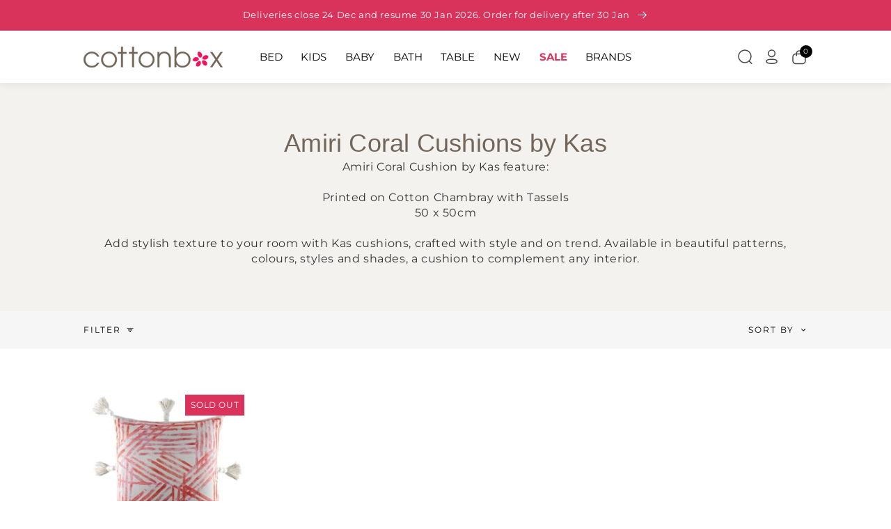

--- FILE ---
content_type: text/html; charset=utf-8
request_url: https://www.cottonbox.com.au/collections/amiri-coral-cushions-by-kas
body_size: 63422
content:
<!doctype html>
  <html class="no-js" lang="en">
    <head>
      <meta charset="utf-8">
      <meta http-equiv="X-UA-Compatible" content="IE=edge">
      <meta name="viewport" content="width=device-width,initial-scale=1">
      <meta name="theme-color" content="#FFFFFF">

      <!-- Google Tag Manager -->
      <script>(function(w,d,s,l,i){w[l]=w[l]||[];w[l].push({'gtm.start':
      new Date().getTime(),event:'gtm.js'});var f=d.getElementsByTagName(s)[0],
      j=d.createElement(s),dl=l!='dataLayer'?'&l='+l:'';j.async=true;j.src=
      'https://www.googletagmanager.com/gtm.js?id='+i+dl;f.parentNode.insertBefore(j,f);
      })(window,document,'script','dataLayer','GTM-P8MZ3H9');</script>
      <!-- End Google Tag Manager -->
      
      <link rel="canonical" href="https://www.cottonbox.com.au/collections/amiri-coral-cushions-by-kas">
      <link rel="preconnect" href="https://cdn.shopify.com" crossorigin><link rel="icon" type="image/png" href="//www.cottonbox.com.au/cdn/shop/files/favicon.png?crop=center&height=32&v=1674260936&width=32"><link rel="preconnect" href="https://fonts.shopifycdn.com" crossorigin><link rel="preconnect" href="https://fonts.googleapis.com">
      <link rel="preconnect" href="https://fonts.gstatic.com" crossorigin>
      <link href="https://fonts.googleapis.com/css2?family=Arvo:ital,wght@0,400;0,700;1,400;1,700&display=swap" rel="stylesheet">
  
      <title>
        Amiri Coral Cushions by Kas
 &ndash; Cottonbox Pty Ltd</title>
  
      <meta name="description" content="Amiri Coral Cushion by Kas feature: Printed on Cotton Chambray with Tassels 50 x 50cm ​ Add stylish texture to your room with Kas cushions, crafted with style and on trend. Available in beautiful patterns, colours, styles and shades, a cushion to complement any interior.">
      
      

<meta property="og:site_name" content="Cottonbox Pty Ltd">
<meta property="og:url" content="https://www.cottonbox.com.au/collections/amiri-coral-cushions-by-kas">
<meta property="og:title" content="Amiri Coral Cushions by Kas">
<meta property="og:type" content="product.group">
<meta property="og:description" content="Amiri Coral Cushion by Kas feature: Printed on Cotton Chambray with Tassels 50 x 50cm ​ Add stylish texture to your room with Kas cushions, crafted with style and on trend. Available in beautiful patterns, colours, styles and shades, a cushion to complement any interior."><meta property="og:image" content="http://www.cottonbox.com.au/cdn/shop/collections/KAS-Amira-Coral-Cushion.jpg?v=1686305905">
  <meta property="og:image:secure_url" content="https://www.cottonbox.com.au/cdn/shop/collections/KAS-Amira-Coral-Cushion.jpg?v=1686305905">
  <meta property="og:image:width" content="541">
  <meta property="og:image:height" content="541"><meta name="twitter:card" content="summary_large_image">
<meta name="twitter:title" content="Amiri Coral Cushions by Kas">
<meta name="twitter:description" content="Amiri Coral Cushion by Kas feature: Printed on Cotton Chambray with Tassels 50 x 50cm ​ Add stylish texture to your room with Kas cushions, crafted with style and on trend. Available in beautiful patterns, colours, styles and shades, a cushion to complement any interior.">

  
      <script>
        var free_shipping = 0;
        var cart_total_price = 0.0;
        
          var products = [{"id":7223635312721,"title":"100% Mulberry Silk Eye Mask","handle":"100-mulberry-silk-eye-mask-by-renee-taylor","description":null,"published_at":"2024-02-07T20:10:21+11:00","created_at":"2024-02-07T20:10:21+11:00","vendor":"Renee Taylor","type":"Eye Masks","tags":["Bed","Enabled"],"price":4295,"price_min":4295,"price_max":4295,"available":true,"price_varies":false,"compare_at_price":4995,"compare_at_price_min":4995,"compare_at_price_max":4995,"compare_at_price_varies":false,"variants":[{"id":40772242571345,"title":"Blush","option1":"Blush","option2":null,"option3":null,"sku":"209271","requires_shipping":true,"taxable":false,"featured_image":null,"available":true,"name":"100% Mulberry Silk Eye Mask - Blush","public_title":"Blush","options":["Blush"],"price":4295,"weight":800,"compare_at_price":4995,"inventory_management":"shopify","barcode":"9350818054322","requires_selling_plan":false,"selling_plan_allocations":[]},{"id":40772242604113,"title":"White","option1":"White","option2":null,"option3":null,"sku":"209378","requires_shipping":true,"taxable":false,"featured_image":null,"available":true,"name":"100% Mulberry Silk Eye Mask - White","public_title":"White","options":["White"],"price":4295,"weight":800,"compare_at_price":4995,"inventory_management":"shopify","barcode":"9350818054292","requires_selling_plan":false,"selling_plan_allocations":[]},{"id":40772242636881,"title":"Navy","option1":"Navy","option2":null,"option3":null,"sku":"209379","requires_shipping":true,"taxable":false,"featured_image":null,"available":true,"name":"100% Mulberry Silk Eye Mask - Navy","public_title":"Navy","options":["Navy"],"price":4295,"weight":800,"compare_at_price":4995,"inventory_management":"shopify","barcode":"9350818054308","requires_selling_plan":false,"selling_plan_allocations":[]},{"id":40772242669649,"title":"Sand","option1":"Sand","option2":null,"option3":null,"sku":"209380","requires_shipping":true,"taxable":false,"featured_image":null,"available":true,"name":"100% Mulberry Silk Eye Mask - Sand","public_title":"Sand","options":["Sand"],"price":4295,"weight":800,"compare_at_price":4995,"inventory_management":"shopify","barcode":"9350818054315","requires_selling_plan":false,"selling_plan_allocations":[]},{"id":40772242702417,"title":"Silver","option1":"Silver","option2":null,"option3":null,"sku":"209483","requires_shipping":true,"taxable":false,"featured_image":null,"available":true,"name":"100% Mulberry Silk Eye Mask - Silver","public_title":"Silver","options":["Silver"],"price":4295,"weight":800,"compare_at_price":4995,"inventory_management":"shopify","barcode":"9350818054339","requires_selling_plan":false,"selling_plan_allocations":[]},{"id":40772242735185,"title":"Sage","option1":"Sage","option2":null,"option3":null,"sku":"209484","requires_shipping":true,"taxable":false,"featured_image":null,"available":true,"name":"100% Mulberry Silk Eye Mask - Sage","public_title":"Sage","options":["Sage"],"price":4295,"weight":800,"compare_at_price":4995,"inventory_management":"shopify","barcode":"9350818054346","requires_selling_plan":false,"selling_plan_allocations":[]}],"images":["\/\/www.cottonbox.com.au\/cdn\/shop\/files\/ReneeTaylor-Silk-EyeMask-tb.jpg?v=1707297031"],"featured_image":"\/\/www.cottonbox.com.au\/cdn\/shop\/files\/ReneeTaylor-Silk-EyeMask-tb.jpg?v=1707297031","options":["Colour"],"media":[{"alt":null,"id":25351283572817,"position":1,"preview_image":{"aspect_ratio":1.0,"height":250,"width":250,"src":"\/\/www.cottonbox.com.au\/cdn\/shop\/files\/ReneeTaylor-Silk-EyeMask-tb.jpg?v=1707297031"},"aspect_ratio":1.0,"height":250,"media_type":"image","src":"\/\/www.cottonbox.com.au\/cdn\/shop\/files\/ReneeTaylor-Silk-EyeMask-tb.jpg?v=1707297031","width":250}],"requires_selling_plan":false,"selling_plan_groups":[],"content":null},{"id":7223635378257,"title":"100% Mulberry Silk Standard Pillowcase","handle":"100-mulberry-silk-standard-pillowcase-by-renee-taylor","description":null,"published_at":"2024-02-07T20:10:32+11:00","created_at":"2024-02-07T20:10:32+11:00","vendor":"Renee Taylor","type":"Pillowcases","tags":["Bed","Enabled"],"price":6395,"price_min":6395,"price_max":6395,"available":true,"price_varies":false,"compare_at_price":7995,"compare_at_price_min":7995,"compare_at_price_max":7995,"compare_at_price_varies":false,"variants":[{"id":40772242997329,"title":"White","option1":"White","option2":null,"option3":null,"sku":"209505","requires_shipping":true,"taxable":false,"featured_image":null,"available":true,"name":"100% Mulberry Silk Standard Pillowcase - White","public_title":"White","options":["White"],"price":6395,"weight":800,"compare_at_price":7995,"inventory_management":"shopify","barcode":"9350818054230","requires_selling_plan":false,"selling_plan_allocations":[]},{"id":40772243030097,"title":"Navy","option1":"Navy","option2":null,"option3":null,"sku":"209506","requires_shipping":true,"taxable":false,"featured_image":null,"available":true,"name":"100% Mulberry Silk Standard Pillowcase - Navy","public_title":"Navy","options":["Navy"],"price":6395,"weight":800,"compare_at_price":7995,"inventory_management":"shopify","barcode":"9350818054247","requires_selling_plan":false,"selling_plan_allocations":[]},{"id":40772243062865,"title":"Sand","option1":"Sand","option2":null,"option3":null,"sku":"209507","requires_shipping":true,"taxable":false,"featured_image":null,"available":true,"name":"100% Mulberry Silk Standard Pillowcase - Sand","public_title":"Sand","options":["Sand"],"price":6395,"weight":800,"compare_at_price":7995,"inventory_management":"shopify","barcode":"9350818054254","requires_selling_plan":false,"selling_plan_allocations":[]},{"id":40772243095633,"title":"Blush","option1":"Blush","option2":null,"option3":null,"sku":"209508","requires_shipping":true,"taxable":false,"featured_image":null,"available":true,"name":"100% Mulberry Silk Standard Pillowcase - Blush","public_title":"Blush","options":["Blush"],"price":6395,"weight":800,"compare_at_price":7995,"inventory_management":"shopify","barcode":"9350818054261","requires_selling_plan":false,"selling_plan_allocations":[]},{"id":40772243128401,"title":"Silver","option1":"Silver","option2":null,"option3":null,"sku":"209509","requires_shipping":true,"taxable":false,"featured_image":null,"available":true,"name":"100% Mulberry Silk Standard Pillowcase - Silver","public_title":"Silver","options":["Silver"],"price":6395,"weight":800,"compare_at_price":7995,"inventory_management":"shopify","barcode":"9350818054278","requires_selling_plan":false,"selling_plan_allocations":[]},{"id":40772243161169,"title":"Sage","option1":"Sage","option2":null,"option3":null,"sku":"209510","requires_shipping":true,"taxable":false,"featured_image":null,"available":true,"name":"100% Mulberry Silk Standard Pillowcase - Sage","public_title":"Sage","options":["Sage"],"price":6395,"weight":800,"compare_at_price":7995,"inventory_management":"shopify","barcode":"9350818054285","requires_selling_plan":false,"selling_plan_allocations":[]}],"images":["\/\/www.cottonbox.com.au\/cdn\/shop\/files\/ReneeTaylor-Silk-Pillowcases-tb.jpg?v=1707297042"],"featured_image":"\/\/www.cottonbox.com.au\/cdn\/shop\/files\/ReneeTaylor-Silk-Pillowcases-tb.jpg?v=1707297042","options":["Colour"],"media":[{"alt":null,"id":25351283867729,"position":1,"preview_image":{"aspect_ratio":1.0,"height":250,"width":250,"src":"\/\/www.cottonbox.com.au\/cdn\/shop\/files\/ReneeTaylor-Silk-Pillowcases-tb.jpg?v=1707297042"},"aspect_ratio":1.0,"height":250,"media_type":"image","src":"\/\/www.cottonbox.com.au\/cdn\/shop\/files\/ReneeTaylor-Silk-Pillowcases-tb.jpg?v=1707297042","width":250}],"requires_selling_plan":false,"selling_plan_groups":[],"content":null},{"id":7102628266065,"title":"1000TC Cotton Rich Combo Pack In Fabric Bag","handle":"1000tc-cotton-rich-combo-pack-in-fabric-bag-by-ardor","description":null,"published_at":"2023-08-25T21:35:54+10:00","created_at":"2023-08-25T21:35:54+10:00","vendor":"Ardor","type":"Bed Sheets","tags":["Bed","Enabled","Sale"],"price":4995,"price_min":4995,"price_max":7195,"available":true,"price_varies":true,"compare_at_price":8995,"compare_at_price_min":8995,"compare_at_price_max":13995,"compare_at_price_varies":true,"variants":[{"id":40388138893393,"title":"Charcoal \/ Single","option1":"Charcoal","option2":"Single","option3":null,"sku":"206633","requires_shipping":true,"taxable":false,"featured_image":null,"available":false,"name":"1000TC Cotton Rich Combo Pack In Fabric Bag - Charcoal \/ Single","public_title":"Charcoal \/ Single","options":["Charcoal","Single"],"price":4995,"weight":800,"compare_at_price":8995,"inventory_management":"shopify","barcode":"9319288591225","requires_selling_plan":false,"selling_plan_allocations":[]},{"id":40388138926161,"title":"Charcoal \/ Double","option1":"Charcoal","option2":"Double","option3":null,"sku":"206638","requires_shipping":true,"taxable":false,"featured_image":null,"available":false,"name":"1000TC Cotton Rich Combo Pack In Fabric Bag - Charcoal \/ Double","public_title":"Charcoal \/ Double","options":["Charcoal","Double"],"price":6395,"weight":800,"compare_at_price":11995,"inventory_management":"shopify","barcode":"9319288591232","requires_selling_plan":false,"selling_plan_allocations":[]},{"id":40388138958929,"title":"Charcoal \/ Queen","option1":"Charcoal","option2":"Queen","option3":null,"sku":"206639","requires_shipping":true,"taxable":false,"featured_image":null,"available":false,"name":"1000TC Cotton Rich Combo Pack In Fabric Bag - Charcoal \/ Queen","public_title":"Charcoal \/ Queen","options":["Charcoal","Queen"],"price":6695,"weight":800,"compare_at_price":12995,"inventory_management":"shopify","barcode":"9319288591249","requires_selling_plan":false,"selling_plan_allocations":[]},{"id":40388138991697,"title":"Charcoal \/ King","option1":"Charcoal","option2":"King","option3":null,"sku":"206640","requires_shipping":true,"taxable":false,"featured_image":null,"available":false,"name":"1000TC Cotton Rich Combo Pack In Fabric Bag - Charcoal \/ King","public_title":"Charcoal \/ King","options":["Charcoal","King"],"price":7195,"weight":800,"compare_at_price":13995,"inventory_management":"shopify","barcode":"9319288591256","requires_selling_plan":false,"selling_plan_allocations":[]},{"id":40388139024465,"title":"Khaki \/ Single","option1":"Khaki","option2":"Single","option3":null,"sku":"206641","requires_shipping":true,"taxable":false,"featured_image":null,"available":true,"name":"1000TC Cotton Rich Combo Pack In Fabric Bag - Khaki \/ Single","public_title":"Khaki \/ Single","options":["Khaki","Single"],"price":4995,"weight":800,"compare_at_price":8995,"inventory_management":"shopify","barcode":"9319288590907","requires_selling_plan":false,"selling_plan_allocations":[]},{"id":40388139057233,"title":"Khaki \/ Double","option1":"Khaki","option2":"Double","option3":null,"sku":"206642","requires_shipping":true,"taxable":false,"featured_image":null,"available":false,"name":"1000TC Cotton Rich Combo Pack In Fabric Bag - Khaki \/ Double","public_title":"Khaki \/ Double","options":["Khaki","Double"],"price":6395,"weight":800,"compare_at_price":11995,"inventory_management":"shopify","barcode":"9319288590914","requires_selling_plan":false,"selling_plan_allocations":[]},{"id":40388139090001,"title":"Khaki \/ Queen","option1":"Khaki","option2":"Queen","option3":null,"sku":"206643","requires_shipping":true,"taxable":false,"featured_image":null,"available":false,"name":"1000TC Cotton Rich Combo Pack In Fabric Bag - Khaki \/ Queen","public_title":"Khaki \/ Queen","options":["Khaki","Queen"],"price":6695,"weight":800,"compare_at_price":12995,"inventory_management":"shopify","barcode":"9319288590921","requires_selling_plan":false,"selling_plan_allocations":[]},{"id":40388139122769,"title":"Khaki \/ King","option1":"Khaki","option2":"King","option3":null,"sku":"206644","requires_shipping":true,"taxable":false,"featured_image":null,"available":false,"name":"1000TC Cotton Rich Combo Pack In Fabric Bag - Khaki \/ King","public_title":"Khaki \/ King","options":["Khaki","King"],"price":7195,"weight":800,"compare_at_price":13995,"inventory_management":"shopify","barcode":"9319288590938","requires_selling_plan":false,"selling_plan_allocations":[]},{"id":40388139155537,"title":"Silver \/ Single","option1":"Silver","option2":"Single","option3":null,"sku":"206645","requires_shipping":true,"taxable":false,"featured_image":null,"available":false,"name":"1000TC Cotton Rich Combo Pack In Fabric Bag - Silver \/ Single","public_title":"Silver \/ Single","options":["Silver","Single"],"price":4995,"weight":800,"compare_at_price":8995,"inventory_management":"shopify","barcode":"9319288591188","requires_selling_plan":false,"selling_plan_allocations":[]},{"id":40388139188305,"title":"Silver \/ Double","option1":"Silver","option2":"Double","option3":null,"sku":"206646","requires_shipping":true,"taxable":false,"featured_image":null,"available":false,"name":"1000TC Cotton Rich Combo Pack In Fabric Bag - Silver \/ Double","public_title":"Silver \/ Double","options":["Silver","Double"],"price":6395,"weight":800,"compare_at_price":11995,"inventory_management":"shopify","barcode":"9319288591195","requires_selling_plan":false,"selling_plan_allocations":[]},{"id":40388139221073,"title":"Silver \/ Queen","option1":"Silver","option2":"Queen","option3":null,"sku":"206647","requires_shipping":true,"taxable":false,"featured_image":null,"available":false,"name":"1000TC Cotton Rich Combo Pack In Fabric Bag - Silver \/ Queen","public_title":"Silver \/ Queen","options":["Silver","Queen"],"price":6695,"weight":800,"compare_at_price":12995,"inventory_management":"shopify","barcode":"9319288591201","requires_selling_plan":false,"selling_plan_allocations":[]},{"id":40388139253841,"title":"Silver \/ King","option1":"Silver","option2":"King","option3":null,"sku":"206648","requires_shipping":true,"taxable":false,"featured_image":null,"available":false,"name":"1000TC Cotton Rich Combo Pack In Fabric Bag - Silver \/ King","public_title":"Silver \/ King","options":["Silver","King"],"price":7195,"weight":800,"compare_at_price":13995,"inventory_management":"shopify","barcode":"9319288591218","requires_selling_plan":false,"selling_plan_allocations":[]},{"id":40388139286609,"title":"White \/ Single","option1":"White","option2":"Single","option3":null,"sku":"206649","requires_shipping":true,"taxable":false,"featured_image":null,"available":false,"name":"1000TC Cotton Rich Combo Pack In Fabric Bag - White \/ Single","public_title":"White \/ Single","options":["White","Single"],"price":4995,"weight":800,"compare_at_price":8995,"inventory_management":"shopify","barcode":"9319288591140","requires_selling_plan":false,"selling_plan_allocations":[]},{"id":40388139319377,"title":"White \/ Double","option1":"White","option2":"Double","option3":null,"sku":"206650","requires_shipping":true,"taxable":false,"featured_image":null,"available":false,"name":"1000TC Cotton Rich Combo Pack In Fabric Bag - White \/ Double","public_title":"White \/ Double","options":["White","Double"],"price":6395,"weight":800,"compare_at_price":11995,"inventory_management":"shopify","barcode":"9319288591157","requires_selling_plan":false,"selling_plan_allocations":[]},{"id":40388139352145,"title":"White \/ Queen","option1":"White","option2":"Queen","option3":null,"sku":"206651","requires_shipping":true,"taxable":false,"featured_image":null,"available":false,"name":"1000TC Cotton Rich Combo Pack In Fabric Bag - White \/ Queen","public_title":"White \/ Queen","options":["White","Queen"],"price":6695,"weight":800,"compare_at_price":12995,"inventory_management":"shopify","barcode":"9319288591164","requires_selling_plan":false,"selling_plan_allocations":[]},{"id":40388139384913,"title":"White \/ King","option1":"White","option2":"King","option3":null,"sku":"206655","requires_shipping":true,"taxable":false,"featured_image":null,"available":false,"name":"1000TC Cotton Rich Combo Pack In Fabric Bag - White \/ King","public_title":"White \/ King","options":["White","King"],"price":7195,"weight":800,"compare_at_price":13995,"inventory_management":"shopify","barcode":"9319288591171","requires_selling_plan":false,"selling_plan_allocations":[]}],"images":["\/\/www.cottonbox.com.au\/cdn\/shop\/files\/Ardor-1000TC-2023-Cotton-Rich-Sheets-tb.jpg?v=1692963362"],"featured_image":"\/\/www.cottonbox.com.au\/cdn\/shop\/files\/Ardor-1000TC-2023-Cotton-Rich-Sheets-tb.jpg?v=1692963362","options":["Colour","Size"],"media":[{"alt":null,"id":24683251990609,"position":1,"preview_image":{"aspect_ratio":1.0,"height":250,"width":250,"src":"\/\/www.cottonbox.com.au\/cdn\/shop\/files\/Ardor-1000TC-2023-Cotton-Rich-Sheets-tb.jpg?v=1692963362"},"aspect_ratio":1.0,"height":250,"media_type":"image","src":"\/\/www.cottonbox.com.au\/cdn\/shop\/files\/Ardor-1000TC-2023-Cotton-Rich-Sheets-tb.jpg?v=1692963362","width":250}],"requires_selling_plan":false,"selling_plan_groups":[],"content":null},{"id":7052838764625,"title":"1000TC Cotton Rich Sheet Set","handle":"1000tc-cotton-rich-sheet-set-by-odyssey-living","description":null,"published_at":"2022-12-18T17:57:14+11:00","created_at":"2022-12-18T17:57:14+11:00","vendor":"Odyssey Living","type":"Bed Sheets","tags":["Bed","Enabled","Sale"],"price":6595,"price_min":6595,"price_max":14995,"available":true,"price_varies":true,"compare_at_price":14995,"compare_at_price_min":14995,"compare_at_price_max":24995,"compare_at_price_varies":true,"variants":[{"id":40276848705617,"title":"Bluebird \/ King","option1":"Bluebird","option2":"King","option3":null,"sku":"96963","requires_shipping":true,"taxable":false,"featured_image":null,"available":false,"name":"1000TC Cotton Rich Sheet Set - Bluebird \/ King","public_title":"Bluebird \/ King","options":["Bluebird","King"],"price":11995,"weight":800,"compare_at_price":22995,"inventory_management":"shopify","barcode":"9345709055410","requires_selling_plan":false,"selling_plan_allocations":[]},{"id":40276848738385,"title":"Charcoal \/ King","option1":"Charcoal","option2":"King","option3":null,"sku":"96960","requires_shipping":true,"taxable":false,"featured_image":null,"available":false,"name":"1000TC Cotton Rich Sheet Set - Charcoal \/ King","public_title":"Charcoal \/ King","options":["Charcoal","King"],"price":11995,"weight":800,"compare_at_price":22995,"inventory_management":"shopify","barcode":"9345709033609","requires_selling_plan":false,"selling_plan_allocations":[]},{"id":40276848771153,"title":"Harbour Mist \/ King","option1":"Harbour Mist","option2":"King","option3":null,"sku":"110685","requires_shipping":true,"taxable":false,"featured_image":null,"available":false,"name":"1000TC Cotton Rich Sheet Set - Harbour Mist \/ King","public_title":"Harbour Mist \/ King","options":["Harbour Mist","King"],"price":11995,"weight":800,"compare_at_price":22995,"inventory_management":"shopify","barcode":null,"requires_selling_plan":false,"selling_plan_allocations":[]},{"id":40276848803921,"title":"Linen \/ King","option1":"Linen","option2":"King","option3":null,"sku":"96962","requires_shipping":true,"taxable":false,"featured_image":null,"available":false,"name":"1000TC Cotton Rich Sheet Set - Linen \/ King","public_title":"Linen \/ King","options":["Linen","King"],"price":11995,"weight":800,"compare_at_price":22995,"inventory_management":"shopify","barcode":"9345709033616","requires_selling_plan":false,"selling_plan_allocations":[]},{"id":40276848836689,"title":"Lotus \/ King","option1":"Lotus","option2":"King","option3":null,"sku":"110686","requires_shipping":true,"taxable":false,"featured_image":null,"available":false,"name":"1000TC Cotton Rich Sheet Set - Lotus \/ King","public_title":"Lotus \/ King","options":["Lotus","King"],"price":11995,"weight":800,"compare_at_price":22995,"inventory_management":"shopify","barcode":null,"requires_selling_plan":false,"selling_plan_allocations":[]},{"id":40276848869457,"title":"Mint \/ King","option1":"Mint","option2":"King","option3":null,"sku":"96964","requires_shipping":true,"taxable":false,"featured_image":null,"available":false,"name":"1000TC Cotton Rich Sheet Set - Mint \/ King","public_title":"Mint \/ King","options":["Mint","King"],"price":11995,"weight":800,"compare_at_price":22995,"inventory_management":"shopify","barcode":"9345709055403","requires_selling_plan":false,"selling_plan_allocations":[]},{"id":40276848902225,"title":"Silver \/ King","option1":"Silver","option2":"King","option3":null,"sku":"96961","requires_shipping":true,"taxable":false,"featured_image":null,"available":true,"name":"1000TC Cotton Rich Sheet Set - Silver \/ King","public_title":"Silver \/ King","options":["Silver","King"],"price":11995,"weight":800,"compare_at_price":22995,"inventory_management":"shopify","barcode":"9345709036495","requires_selling_plan":false,"selling_plan_allocations":[]},{"id":40276848934993,"title":"Sky Blue \/ King","option1":"Sky Blue","option2":"King","option3":null,"sku":"122294","requires_shipping":true,"taxable":false,"featured_image":null,"available":false,"name":"1000TC Cotton Rich Sheet Set - Sky Blue \/ King","public_title":"Sky Blue \/ King","options":["Sky Blue","King"],"price":11995,"weight":800,"compare_at_price":22995,"inventory_management":"shopify","barcode":"9345709104545","requires_selling_plan":false,"selling_plan_allocations":[]},{"id":40276848967761,"title":"White \/ King","option1":"White","option2":"King","option3":null,"sku":"96959","requires_shipping":true,"taxable":false,"featured_image":null,"available":true,"name":"1000TC Cotton Rich Sheet Set - White \/ King","public_title":"White \/ King","options":["White","King"],"price":11995,"weight":800,"compare_at_price":22995,"inventory_management":"shopify","barcode":"9345709033593","requires_selling_plan":false,"selling_plan_allocations":[]},{"id":40276849000529,"title":"White \/ Mega King","option1":"White","option2":"Mega King","option3":null,"sku":"122299","requires_shipping":true,"taxable":false,"featured_image":null,"available":true,"name":"1000TC Cotton Rich Sheet Set - White \/ Mega King","public_title":"White \/ Mega King","options":["White","Mega King"],"price":14995,"weight":800,"compare_at_price":24995,"inventory_management":"shopify","barcode":"9345709058589","requires_selling_plan":false,"selling_plan_allocations":[]},{"id":40276849033297,"title":"Charcoal \/ Mega Queen","option1":"Charcoal","option2":"Mega Queen","option3":null,"sku":"122297","requires_shipping":true,"taxable":false,"featured_image":null,"available":false,"name":"1000TC Cotton Rich Sheet Set - Charcoal \/ Mega Queen","public_title":"Charcoal \/ Mega Queen","options":["Charcoal","Mega Queen"],"price":13995,"weight":800,"compare_at_price":23995,"inventory_management":"shopify","barcode":"9345709058572","requires_selling_plan":false,"selling_plan_allocations":[]},{"id":40276849066065,"title":"White \/ Mega Queen","option1":"White","option2":"Mega Queen","option3":null,"sku":"122296","requires_shipping":true,"taxable":false,"featured_image":null,"available":false,"name":"1000TC Cotton Rich Sheet Set - White \/ Mega Queen","public_title":"White \/ Mega Queen","options":["White","Mega Queen"],"price":13995,"weight":800,"compare_at_price":23995,"inventory_management":"shopify","barcode":"9345709058565","requires_selling_plan":false,"selling_plan_allocations":[]},{"id":40276849098833,"title":"Bluebird \/ Queen","option1":"Bluebird","option2":"Queen","option3":null,"sku":"96956","requires_shipping":true,"taxable":false,"featured_image":null,"available":false,"name":"1000TC Cotton Rich Sheet Set - Bluebird \/ Queen","public_title":"Bluebird \/ Queen","options":["Bluebird","Queen"],"price":8995,"weight":800,"compare_at_price":19995,"inventory_management":"shopify","barcode":"9345709055397","requires_selling_plan":false,"selling_plan_allocations":[]},{"id":40276849131601,"title":"Cedarwood \/ Queen","option1":"Cedarwood","option2":"Queen","option3":null,"sku":"122291","requires_shipping":true,"taxable":false,"featured_image":null,"available":false,"name":"1000TC Cotton Rich Sheet Set - Cedarwood \/ Queen","public_title":"Cedarwood \/ Queen","options":["Cedarwood","Queen"],"price":8995,"weight":800,"compare_at_price":19995,"inventory_management":"shopify","barcode":"9345709104521","requires_selling_plan":false,"selling_plan_allocations":[]},{"id":40276849164369,"title":"Charcoal \/ Queen","option1":"Charcoal","option2":"Queen","option3":null,"sku":"96953","requires_shipping":true,"taxable":false,"featured_image":null,"available":false,"name":"1000TC Cotton Rich Sheet Set - Charcoal \/ Queen","public_title":"Charcoal \/ Queen","options":["Charcoal","Queen"],"price":8995,"weight":800,"compare_at_price":19995,"inventory_management":"shopify","barcode":"9345709033555","requires_selling_plan":false,"selling_plan_allocations":[]},{"id":40276849197137,"title":"Harbour Mist \/ Queen","option1":"Harbour Mist","option2":"Queen","option3":null,"sku":"110688","requires_shipping":true,"taxable":false,"featured_image":null,"available":false,"name":"1000TC Cotton Rich Sheet Set - Harbour Mist \/ Queen","public_title":"Harbour Mist \/ Queen","options":["Harbour Mist","Queen"],"price":8995,"weight":800,"compare_at_price":19995,"inventory_management":"shopify","barcode":null,"requires_selling_plan":false,"selling_plan_allocations":[]},{"id":40276849229905,"title":"Linen \/ Queen","option1":"Linen","option2":"Queen","option3":null,"sku":"96955","requires_shipping":true,"taxable":false,"featured_image":null,"available":false,"name":"1000TC Cotton Rich Sheet Set - Linen \/ Queen","public_title":"Linen \/ Queen","options":["Linen","Queen"],"price":8995,"weight":800,"compare_at_price":19995,"inventory_management":"shopify","barcode":"9345709033562","requires_selling_plan":false,"selling_plan_allocations":[]},{"id":40276849262673,"title":"Lotus \/ Queen","option1":"Lotus","option2":"Queen","option3":null,"sku":"110689","requires_shipping":true,"taxable":false,"featured_image":null,"available":false,"name":"1000TC Cotton Rich Sheet Set - Lotus \/ Queen","public_title":"Lotus \/ Queen","options":["Lotus","Queen"],"price":8995,"weight":800,"compare_at_price":19995,"inventory_management":"shopify","barcode":null,"requires_selling_plan":false,"selling_plan_allocations":[]},{"id":40276849295441,"title":"Mint \/ Queen","option1":"Mint","option2":"Queen","option3":null,"sku":"96957","requires_shipping":true,"taxable":false,"featured_image":null,"available":false,"name":"1000TC Cotton Rich Sheet Set - Mint \/ Queen","public_title":"Mint \/ Queen","options":["Mint","Queen"],"price":8995,"weight":800,"compare_at_price":19995,"inventory_management":"shopify","barcode":"9345709055397","requires_selling_plan":false,"selling_plan_allocations":[]},{"id":40276849328209,"title":"Sage \/ Queen","option1":"Sage","option2":"Queen","option3":null,"sku":"122292","requires_shipping":true,"taxable":false,"featured_image":null,"available":false,"name":"1000TC Cotton Rich Sheet Set - Sage \/ Queen","public_title":"Sage \/ Queen","options":["Sage","Queen"],"price":8995,"weight":800,"compare_at_price":19995,"inventory_management":"shopify","barcode":"9345709104538","requires_selling_plan":false,"selling_plan_allocations":[]},{"id":40276849360977,"title":"Silver \/ Queen","option1":"Silver","option2":"Queen","option3":null,"sku":"96954","requires_shipping":true,"taxable":false,"featured_image":null,"available":true,"name":"1000TC Cotton Rich Sheet Set - Silver \/ Queen","public_title":"Silver \/ Queen","options":["Silver","Queen"],"price":8995,"weight":800,"compare_at_price":19995,"inventory_management":"shopify","barcode":"9345709036464","requires_selling_plan":false,"selling_plan_allocations":[]},{"id":40276849393745,"title":"Sky Blue \/ Queen","option1":"Sky Blue","option2":"Queen","option3":null,"sku":"122293","requires_shipping":true,"taxable":false,"featured_image":null,"available":false,"name":"1000TC Cotton Rich Sheet Set - Sky Blue \/ Queen","public_title":"Sky Blue \/ Queen","options":["Sky Blue","Queen"],"price":8995,"weight":800,"compare_at_price":19995,"inventory_management":"shopify","barcode":"9345709104514","requires_selling_plan":false,"selling_plan_allocations":[]},{"id":40276849426513,"title":"White \/ Queen","option1":"White","option2":"Queen","option3":null,"sku":"96949","requires_shipping":true,"taxable":false,"featured_image":null,"available":true,"name":"1000TC Cotton Rich Sheet Set - White \/ Queen","public_title":"White \/ Queen","options":["White","Queen"],"price":8995,"weight":800,"compare_at_price":19995,"inventory_management":"shopify","barcode":"9345709033548","requires_selling_plan":false,"selling_plan_allocations":[]},{"id":40276849459281,"title":"Bluebird \/ Single","option1":"Bluebird","option2":"Single","option3":null,"sku":"96941","requires_shipping":true,"taxable":false,"featured_image":null,"available":false,"name":"1000TC Cotton Rich Sheet Set - Bluebird \/ Single","public_title":"Bluebird \/ Single","options":["Bluebird","Single"],"price":6595,"weight":800,"compare_at_price":14995,"inventory_management":"shopify","barcode":"9345709055359","requires_selling_plan":false,"selling_plan_allocations":[]},{"id":40276849492049,"title":"Charcoal \/ Single","option1":"Charcoal","option2":"Single","option3":null,"sku":"96938","requires_shipping":true,"taxable":false,"featured_image":null,"available":false,"name":"1000TC Cotton Rich Sheet Set - Charcoal \/ Single","public_title":"Charcoal \/ Single","options":["Charcoal","Single"],"price":6595,"weight":800,"compare_at_price":14995,"inventory_management":"shopify","barcode":"9345709033456","requires_selling_plan":false,"selling_plan_allocations":[]},{"id":40276849524817,"title":"Harbour Mist \/ Single","option1":"Harbour Mist","option2":"Single","option3":null,"sku":"110690","requires_shipping":true,"taxable":false,"featured_image":null,"available":false,"name":"1000TC Cotton Rich Sheet Set - Harbour Mist \/ Single","public_title":"Harbour Mist \/ Single","options":["Harbour Mist","Single"],"price":6596,"weight":800,"compare_at_price":14995,"inventory_management":"shopify","barcode":null,"requires_selling_plan":false,"selling_plan_allocations":[]},{"id":40276849557585,"title":"Linen \/ Single","option1":"Linen","option2":"Single","option3":null,"sku":"96940","requires_shipping":true,"taxable":false,"featured_image":null,"available":false,"name":"1000TC Cotton Rich Sheet Set - Linen \/ Single","public_title":"Linen \/ Single","options":["Linen","Single"],"price":6595,"weight":800,"compare_at_price":14995,"inventory_management":"shopify","barcode":"9345709033463","requires_selling_plan":false,"selling_plan_allocations":[]},{"id":40276849590353,"title":"Lotus \/ Single","option1":"Lotus","option2":"Single","option3":null,"sku":"110702","requires_shipping":true,"taxable":false,"featured_image":null,"available":false,"name":"1000TC Cotton Rich Sheet Set - Lotus \/ Single","public_title":"Lotus \/ Single","options":["Lotus","Single"],"price":6596,"weight":800,"compare_at_price":14995,"inventory_management":"shopify","barcode":null,"requires_selling_plan":false,"selling_plan_allocations":[]},{"id":40276849623121,"title":"Mint \/ Single","option1":"Mint","option2":"Single","option3":null,"sku":"96942","requires_shipping":true,"taxable":false,"featured_image":null,"available":false,"name":"1000TC Cotton Rich Sheet Set - Mint \/ Single","public_title":"Mint \/ Single","options":["Mint","Single"],"price":6595,"weight":800,"compare_at_price":14995,"inventory_management":"shopify","barcode":"9345709055342","requires_selling_plan":false,"selling_plan_allocations":[]},{"id":40276849655889,"title":"Silver \/ Single","option1":"Silver","option2":"Single","option3":null,"sku":"96939","requires_shipping":true,"taxable":false,"featured_image":null,"available":false,"name":"1000TC Cotton Rich Sheet Set - Silver \/ Single","public_title":"Silver \/ Single","options":["Silver","Single"],"price":6595,"weight":800,"compare_at_price":14995,"inventory_management":"shopify","barcode":"9345709039304","requires_selling_plan":false,"selling_plan_allocations":[]},{"id":40276849688657,"title":"White \/ Single","option1":"White","option2":"Single","option3":null,"sku":"96937","requires_shipping":true,"taxable":false,"featured_image":null,"available":false,"name":"1000TC Cotton Rich Sheet Set - White \/ Single","public_title":"White \/ Single","options":["White","Single"],"price":6595,"weight":800,"compare_at_price":14995,"inventory_management":"shopify","barcode":"9345709033449","requires_selling_plan":false,"selling_plan_allocations":[]},{"id":40276849721425,"title":"Cedarwood \/ Double","option1":"Cedarwood","option2":"Double","option3":null,"sku":"122288","requires_shipping":true,"taxable":false,"featured_image":null,"available":false,"name":"1000TC Cotton Rich Sheet Set - Cedarwood \/ Double","public_title":"Cedarwood \/ Double","options":["Cedarwood","Double"],"price":7995,"weight":800,"compare_at_price":16995,"inventory_management":"shopify","barcode":"9345709104491","requires_selling_plan":false,"selling_plan_allocations":[]},{"id":40276849754193,"title":"Charcoal \/ Double","option1":"Charcoal","option2":"Double","option3":null,"sku":"96945","requires_shipping":true,"taxable":false,"featured_image":null,"available":false,"name":"1000TC Cotton Rich Sheet Set - Charcoal \/ Double","public_title":"Charcoal \/ Double","options":["Charcoal","Double"],"price":7995,"weight":800,"compare_at_price":16995,"inventory_management":"shopify","barcode":"9345709033500","requires_selling_plan":false,"selling_plan_allocations":[]},{"id":40276849786961,"title":"Harbour Mist \/ Double","option1":"Harbour Mist","option2":"Double","option3":null,"sku":"110649","requires_shipping":true,"taxable":false,"featured_image":null,"available":false,"name":"1000TC Cotton Rich Sheet Set - Harbour Mist \/ Double","public_title":"Harbour Mist \/ Double","options":["Harbour Mist","Double"],"price":7995,"weight":800,"compare_at_price":16995,"inventory_management":"shopify","barcode":null,"requires_selling_plan":false,"selling_plan_allocations":[]},{"id":40276849819729,"title":"Linen \/ Double","option1":"Linen","option2":"Double","option3":null,"sku":"96947","requires_shipping":true,"taxable":false,"featured_image":null,"available":false,"name":"1000TC Cotton Rich Sheet Set - Linen \/ Double","public_title":"Linen \/ Double","options":["Linen","Double"],"price":7995,"weight":800,"compare_at_price":16995,"inventory_management":"shopify","barcode":"9345709033517","requires_selling_plan":false,"selling_plan_allocations":[]},{"id":40276849852497,"title":"Lotus \/ Double","option1":"Lotus","option2":"Double","option3":null,"sku":"110651","requires_shipping":true,"taxable":false,"featured_image":null,"available":false,"name":"1000TC Cotton Rich Sheet Set - Lotus \/ Double","public_title":"Lotus \/ Double","options":["Lotus","Double"],"price":7995,"weight":800,"compare_at_price":16995,"inventory_management":"shopify","barcode":null,"requires_selling_plan":false,"selling_plan_allocations":[]},{"id":40276849885265,"title":"Silver \/ Double","option1":"Silver","option2":"Double","option3":null,"sku":"96946","requires_shipping":true,"taxable":false,"featured_image":null,"available":true,"name":"1000TC Cotton Rich Sheet Set - Silver \/ Double","public_title":"Silver \/ Double","options":["Silver","Double"],"price":7995,"weight":800,"compare_at_price":16995,"inventory_management":"shopify","barcode":"9345709039335","requires_selling_plan":false,"selling_plan_allocations":[]},{"id":40276849918033,"title":"Sky Blue \/ Double","option1":"Sky Blue","option2":"Double","option3":null,"sku":"122290","requires_shipping":true,"taxable":false,"featured_image":null,"available":false,"name":"1000TC Cotton Rich Sheet Set - Sky Blue \/ Double","public_title":"Sky Blue \/ Double","options":["Sky Blue","Double"],"price":7995,"weight":800,"compare_at_price":16995,"inventory_management":"shopify","barcode":"9345709104484","requires_selling_plan":false,"selling_plan_allocations":[]},{"id":40276849950801,"title":"White \/ Double","option1":"White","option2":"Double","option3":null,"sku":"96944","requires_shipping":true,"taxable":false,"featured_image":null,"available":true,"name":"1000TC Cotton Rich Sheet Set - White \/ Double","public_title":"White \/ Double","options":["White","Double"],"price":7995,"weight":800,"compare_at_price":16995,"inventory_management":"shopify","barcode":"9345709033494","requires_selling_plan":false,"selling_plan_allocations":[]}],"images":["\/\/www.cottonbox.com.au\/cdn\/shop\/products\/Affinity-1000-Cotton-Rich-Sheets-tb.jpg?v=1685076234"],"featured_image":"\/\/www.cottonbox.com.au\/cdn\/shop\/products\/Affinity-1000-Cotton-Rich-Sheets-tb.jpg?v=1685076234","options":["Colour","Size"],"media":[{"alt":null,"id":24439065608273,"position":1,"preview_image":{"aspect_ratio":1.0,"height":250,"width":250,"src":"\/\/www.cottonbox.com.au\/cdn\/shop\/products\/Affinity-1000-Cotton-Rich-Sheets-tb.jpg?v=1685076234"},"aspect_ratio":1.0,"height":250,"media_type":"image","src":"\/\/www.cottonbox.com.au\/cdn\/shop\/products\/Affinity-1000-Cotton-Rich-Sheets-tb.jpg?v=1685076234","width":250}],"requires_selling_plan":false,"selling_plan_groups":[],"content":null},{"id":7052866093137,"title":"1000TC Cotton Rich Sheet Set","handle":"1000tc-cotton-rich-sheet-set-by-accessorize","description":null,"published_at":"2022-12-19T00:19:08+11:00","created_at":"2022-12-19T00:19:08+11:00","vendor":"Accessorize","type":"Bed Sheets","tags":["Bed","Enabled","Sale"],"price":6995,"price_min":6995,"price_max":7595,"available":true,"price_varies":true,"compare_at_price":9995,"compare_at_price_min":9995,"compare_at_price_max":12995,"compare_at_price_varies":true,"variants":[{"id":40277081194577,"title":"Beige \/ Queen","option1":"Beige","option2":"Queen","option3":null,"sku":"101155","requires_shipping":true,"taxable":false,"featured_image":null,"available":false,"name":"1000TC Cotton Rich Sheet Set - Beige \/ Queen","public_title":"Beige \/ Queen","options":["Beige","Queen"],"price":6995,"weight":800,"compare_at_price":9995,"inventory_management":"shopify","barcode":"9330275076051","requires_selling_plan":false,"selling_plan_allocations":[]},{"id":40277081260113,"title":"Beige \/ King","option1":"Beige","option2":"King","option3":null,"sku":"101156","requires_shipping":true,"taxable":false,"featured_image":null,"available":false,"name":"1000TC Cotton Rich Sheet Set - Beige \/ King","public_title":"Beige \/ King","options":["Beige","King"],"price":7595,"weight":800,"compare_at_price":12995,"inventory_management":"shopify","barcode":"9330275076068","requires_selling_plan":false,"selling_plan_allocations":[]},{"id":40277081358417,"title":"Blush \/ Queen","option1":"Blush","option2":"Queen","option3":null,"sku":"109332","requires_shipping":true,"taxable":false,"featured_image":null,"available":true,"name":"1000TC Cotton Rich Sheet Set - Blush \/ Queen","public_title":"Blush \/ Queen","options":["Blush","Queen"],"price":6995,"weight":800,"compare_at_price":9995,"inventory_management":"shopify","barcode":"9330275082526","requires_selling_plan":false,"selling_plan_allocations":[]},{"id":40277081456721,"title":"Blush \/ King","option1":"Blush","option2":"King","option3":null,"sku":"109333","requires_shipping":true,"taxable":false,"featured_image":null,"available":false,"name":"1000TC Cotton Rich Sheet Set - Blush \/ King","public_title":"Blush \/ King","options":["Blush","King"],"price":7595,"weight":800,"compare_at_price":12995,"inventory_management":"shopify","barcode":"9330275082540","requires_selling_plan":false,"selling_plan_allocations":[]},{"id":40277081555025,"title":"Charcoal \/ Queen","option1":"Charcoal","option2":"Queen","option3":null,"sku":"101157","requires_shipping":true,"taxable":false,"featured_image":null,"available":true,"name":"1000TC Cotton Rich Sheet Set - Charcoal \/ Queen","public_title":"Charcoal \/ Queen","options":["Charcoal","Queen"],"price":6995,"weight":800,"compare_at_price":9995,"inventory_management":"shopify","barcode":"9330275076044","requires_selling_plan":false,"selling_plan_allocations":[]},{"id":40277081653329,"title":"Charcoal \/ King","option1":"Charcoal","option2":"King","option3":null,"sku":"101158","requires_shipping":true,"taxable":false,"featured_image":null,"available":true,"name":"1000TC Cotton Rich Sheet Set - Charcoal \/ King","public_title":"Charcoal \/ King","options":["Charcoal","King"],"price":7595,"weight":800,"compare_at_price":12995,"inventory_management":"shopify","barcode":"9330275076082","requires_selling_plan":false,"selling_plan_allocations":[]},{"id":40277081686097,"title":"Duck Egg \/ Queen","option1":"Duck Egg","option2":"Queen","option3":null,"sku":"101159","requires_shipping":true,"taxable":false,"featured_image":null,"available":false,"name":"1000TC Cotton Rich Sheet Set - Duck Egg \/ Queen","public_title":"Duck Egg \/ Queen","options":["Duck Egg","Queen"],"price":6995,"weight":800,"compare_at_price":9995,"inventory_management":"shopify","barcode":"9330275076037","requires_selling_plan":false,"selling_plan_allocations":[]},{"id":40277081718865,"title":"Duck Egg \/ King","option1":"Duck Egg","option2":"King","option3":null,"sku":"101160","requires_shipping":true,"taxable":false,"featured_image":null,"available":false,"name":"1000TC Cotton Rich Sheet Set - Duck Egg \/ King","public_title":"Duck Egg \/ King","options":["Duck Egg","King"],"price":7595,"weight":800,"compare_at_price":12995,"inventory_management":"shopify","barcode":"9330275076075","requires_selling_plan":false,"selling_plan_allocations":[]},{"id":40277081751633,"title":"Sage \/ Queen","option1":"Sage","option2":"Queen","option3":null,"sku":"114708","requires_shipping":true,"taxable":false,"featured_image":null,"available":true,"name":"1000TC Cotton Rich Sheet Set - Sage \/ Queen","public_title":"Sage \/ Queen","options":["Sage","Queen"],"price":6995,"weight":800,"compare_at_price":9995,"inventory_management":"shopify","barcode":"9330275082533","requires_selling_plan":false,"selling_plan_allocations":[]},{"id":40277081784401,"title":"Sage \/ King","option1":"Sage","option2":"King","option3":null,"sku":"114709","requires_shipping":true,"taxable":false,"featured_image":null,"available":true,"name":"1000TC Cotton Rich Sheet Set - Sage \/ King","public_title":"Sage \/ King","options":["Sage","King"],"price":7595,"weight":800,"compare_at_price":12995,"inventory_management":"shopify","barcode":"9330275082557","requires_selling_plan":false,"selling_plan_allocations":[]},{"id":40277081817169,"title":"White \/ Queen","option1":"White","option2":"Queen","option3":null,"sku":"101152","requires_shipping":true,"taxable":false,"featured_image":null,"available":true,"name":"1000TC Cotton Rich Sheet Set - White \/ Queen","public_title":"White \/ Queen","options":["White","Queen"],"price":6995,"weight":800,"compare_at_price":9995,"inventory_management":"shopify","barcode":"9330275076013","requires_selling_plan":false,"selling_plan_allocations":[]},{"id":40277081849937,"title":"White \/ King","option1":"White","option2":"King","option3":null,"sku":"101154","requires_shipping":true,"taxable":false,"featured_image":null,"available":true,"name":"1000TC Cotton Rich Sheet Set - White \/ King","public_title":"White \/ King","options":["White","King"],"price":7595,"weight":800,"compare_at_price":12995,"inventory_management":"shopify","barcode":"9330275076051","requires_selling_plan":false,"selling_plan_allocations":[]}],"images":["\/\/www.cottonbox.com.au\/cdn\/shop\/products\/HI-1000TC-New-tb.jpg?v=1685076226"],"featured_image":"\/\/www.cottonbox.com.au\/cdn\/shop\/products\/HI-1000TC-New-tb.jpg?v=1685076226","options":["Colour","Size"],"media":[{"alt":null,"id":24439065346129,"position":1,"preview_image":{"aspect_ratio":1.0,"height":250,"width":250,"src":"\/\/www.cottonbox.com.au\/cdn\/shop\/products\/HI-1000TC-New-tb.jpg?v=1685076226"},"aspect_ratio":1.0,"height":250,"media_type":"image","src":"\/\/www.cottonbox.com.au\/cdn\/shop\/products\/HI-1000TC-New-tb.jpg?v=1685076226","width":250}],"requires_selling_plan":false,"selling_plan_groups":[],"content":null},{"id":7696074539089,"title":"1000TC Cotton Sateen Charcoal Sheet Set","handle":"1000tc-cotton-sateen-charcoal-sheet-set-by-linen-house","description":null,"published_at":"2024-11-27T14:29:22+11:00","created_at":"2024-11-27T14:29:21+11:00","vendor":"Linen House","type":"Bed Sheets","tags":["Bed","Enabled","New"],"price":24795,"price_min":24795,"price_max":26795,"available":true,"price_varies":true,"compare_at_price":29999,"compare_at_price_min":29999,"compare_at_price_max":31999,"compare_at_price_varies":true,"variants":[{"id":42069559410769,"title":"Charcoal \/ King","option1":"Charcoal","option2":"King","option3":null,"sku":"215757","requires_shipping":true,"taxable":false,"featured_image":null,"available":true,"name":"1000TC Cotton Sateen Charcoal Sheet Set - Charcoal \/ King","public_title":"Charcoal \/ King","options":["Charcoal","King"],"price":26795,"weight":800,"compare_at_price":31999,"inventory_management":"shopify","barcode":"9317146542587","requires_selling_plan":false,"selling_plan_allocations":[]},{"id":42069559443537,"title":"Charcoal \/ Queen","option1":"Charcoal","option2":"Queen","option3":null,"sku":"215759","requires_shipping":true,"taxable":false,"featured_image":null,"available":true,"name":"1000TC Cotton Sateen Charcoal Sheet Set - Charcoal \/ Queen","public_title":"Charcoal \/ Queen","options":["Charcoal","Queen"],"price":24795,"weight":800,"compare_at_price":29999,"inventory_management":"shopify","barcode":"9317146542570","requires_selling_plan":false,"selling_plan_allocations":[]}],"images":["\/\/www.cottonbox.com.au\/cdn\/shop\/files\/Linen-House-1000TC-Sateen-Charcoal-tb.jpg?v=1732678168"],"featured_image":"\/\/www.cottonbox.com.au\/cdn\/shop\/files\/Linen-House-1000TC-Sateen-Charcoal-tb.jpg?v=1732678168","options":["Colour","Size"],"media":[{"alt":null,"id":27533459947601,"position":1,"preview_image":{"aspect_ratio":1.0,"height":250,"width":250,"src":"\/\/www.cottonbox.com.au\/cdn\/shop\/files\/Linen-House-1000TC-Sateen-Charcoal-tb.jpg?v=1732678168"},"aspect_ratio":1.0,"height":250,"media_type":"image","src":"\/\/www.cottonbox.com.au\/cdn\/shop\/files\/Linen-House-1000TC-Sateen-Charcoal-tb.jpg?v=1732678168","width":250}],"requires_selling_plan":false,"selling_plan_groups":[],"content":null},{"id":7052270960721,"title":"1000TC Cotton Sateen Sheet Set","handle":"1000tc-cotton-sateen-sheet-set-by-accessorize","description":null,"published_at":"2022-12-17T20:54:17+11:00","created_at":"2022-12-17T20:54:17+11:00","vendor":"Accessorize","type":"Bed Sheets","tags":["Bed","Enabled","Sale"],"price":14995,"price_min":14995,"price_max":14995,"available":true,"price_varies":false,"compare_at_price":19995,"compare_at_price_min":19995,"compare_at_price_max":19995,"compare_at_price_varies":false,"variants":[{"id":40275702317137,"title":"White \/ King","option1":"White","option2":"King","option3":null,"sku":"112611","requires_shipping":true,"taxable":false,"featured_image":null,"available":false,"name":"1000TC Cotton Sateen Sheet Set - White \/ King","public_title":"White \/ King","options":["White","King"],"price":14995,"weight":800,"compare_at_price":19995,"inventory_management":"shopify","barcode":"9330275004788","requires_selling_plan":false,"selling_plan_allocations":[]},{"id":40275702349905,"title":"Mint \/ King","option1":"Mint","option2":"King","option3":null,"sku":"112612","requires_shipping":true,"taxable":false,"featured_image":null,"available":false,"name":"1000TC Cotton Sateen Sheet Set - Mint \/ King","public_title":"Mint \/ King","options":["Mint","King"],"price":14995,"weight":800,"compare_at_price":19995,"inventory_management":"shopify","barcode":"9330275004801","requires_selling_plan":false,"selling_plan_allocations":[]},{"id":40275702382673,"title":"Blush \/ King","option1":"Blush","option2":"King","option3":null,"sku":"112613","requires_shipping":true,"taxable":false,"featured_image":null,"available":false,"name":"1000TC Cotton Sateen Sheet Set - Blush \/ King","public_title":"Blush \/ King","options":["Blush","King"],"price":14995,"weight":800,"compare_at_price":19995,"inventory_management":"shopify","barcode":"9330275004825","requires_selling_plan":false,"selling_plan_allocations":[]},{"id":40275702415441,"title":"Light Grey \/ King","option1":"Light Grey","option2":"King","option3":null,"sku":"112614","requires_shipping":true,"taxable":false,"featured_image":null,"available":true,"name":"1000TC Cotton Sateen Sheet Set - Light Grey \/ King","public_title":"Light Grey \/ King","options":["Light Grey","King"],"price":14995,"weight":800,"compare_at_price":19995,"inventory_management":"shopify","barcode":"9330275004849","requires_selling_plan":false,"selling_plan_allocations":[]}],"images":["\/\/www.cottonbox.com.au\/cdn\/shop\/products\/Accessorize-1000TC-Cotton-Sateen-Sheets-tb.jpg?v=1685076232"],"featured_image":"\/\/www.cottonbox.com.au\/cdn\/shop\/products\/Accessorize-1000TC-Cotton-Sateen-Sheets-tb.jpg?v=1685076232","options":["Colour","Size"],"media":[{"alt":null,"id":24439065575505,"position":1,"preview_image":{"aspect_ratio":1.0,"height":250,"width":250,"src":"\/\/www.cottonbox.com.au\/cdn\/shop\/products\/Accessorize-1000TC-Cotton-Sateen-Sheets-tb.jpg?v=1685076232"},"aspect_ratio":1.0,"height":250,"media_type":"image","src":"\/\/www.cottonbox.com.au\/cdn\/shop\/products\/Accessorize-1000TC-Cotton-Sateen-Sheets-tb.jpg?v=1685076232","width":250}],"requires_selling_plan":false,"selling_plan_groups":[],"content":null},{"id":7696074735697,"title":"1000TC Cotton Sateen White Sheet Set","handle":"1000tc-cotton-sateen-white-sheet-set-by-linen-house","description":null,"published_at":"2024-11-27T14:29:31+11:00","created_at":"2024-11-27T14:29:30+11:00","vendor":"Linen House","type":"Bed Sheets","tags":["Bed","Enabled"],"price":24795,"price_min":24795,"price_max":26795,"available":true,"price_varies":true,"compare_at_price":29999,"compare_at_price_min":29999,"compare_at_price_max":31999,"compare_at_price_varies":true,"variants":[{"id":42069559640145,"title":"White \/ King","option1":"White","option2":"King","option3":null,"sku":"215761","requires_shipping":true,"taxable":false,"featured_image":null,"available":true,"name":"1000TC Cotton Sateen White Sheet Set - White \/ King","public_title":"White \/ King","options":["White","King"],"price":26795,"weight":800,"compare_at_price":31999,"inventory_management":"shopify","barcode":"9317146542594","requires_selling_plan":false,"selling_plan_allocations":[]},{"id":42069559672913,"title":"White \/ Queen","option1":"White","option2":"Queen","option3":null,"sku":"215762","requires_shipping":true,"taxable":false,"featured_image":null,"available":false,"name":"1000TC Cotton Sateen White Sheet Set - White \/ Queen","public_title":"White \/ Queen","options":["White","Queen"],"price":24795,"weight":800,"compare_at_price":29999,"inventory_management":"shopify","barcode":"9317146542563","requires_selling_plan":false,"selling_plan_allocations":[]}],"images":["\/\/www.cottonbox.com.au\/cdn\/shop\/files\/Linen-House-1000TC-Sateen-White-tb.jpg?v=1732678176"],"featured_image":"\/\/www.cottonbox.com.au\/cdn\/shop\/files\/Linen-House-1000TC-Sateen-White-tb.jpg?v=1732678176","options":["Colour","Size"],"media":[{"alt":null,"id":27533460340817,"position":1,"preview_image":{"aspect_ratio":1.0,"height":250,"width":250,"src":"\/\/www.cottonbox.com.au\/cdn\/shop\/files\/Linen-House-1000TC-Sateen-White-tb.jpg?v=1732678176"},"aspect_ratio":1.0,"height":250,"media_type":"image","src":"\/\/www.cottonbox.com.au\/cdn\/shop\/files\/Linen-House-1000TC-Sateen-White-tb.jpg?v=1732678176","width":250}],"requires_selling_plan":false,"selling_plan_groups":[],"content":null},{"id":7052838797393,"title":"1000TC Cotton Sheet Set","handle":"1000tc-cotton-sheet-set-by-bambury","description":null,"published_at":"2022-12-18T17:57:17+11:00","created_at":"2022-12-18T17:57:17+11:00","vendor":"Bambury","type":"Bed Sheets","tags":["Bed","Enabled"],"price":16995,"price_min":16995,"price_max":28995,"available":true,"price_varies":true,"compare_at_price":23995,"compare_at_price_min":23995,"compare_at_price_max":35995,"compare_at_price_varies":true,"variants":[{"id":40276849983569,"title":"Atlantic \/ King","option1":"Atlantic","option2":"King","option3":null,"sku":"123396","requires_shipping":true,"taxable":false,"featured_image":null,"available":true,"name":"1000TC Cotton Sheet Set - Atlantic \/ King","public_title":"Atlantic \/ King","options":["Atlantic","King"],"price":28995,"weight":800,"compare_at_price":35995,"inventory_management":"shopify","barcode":"9320488126537","requires_selling_plan":false,"selling_plan_allocations":[]},{"id":40276850016337,"title":"Blush \/ King","option1":"Blush","option2":"King","option3":null,"sku":"123400","requires_shipping":true,"taxable":false,"featured_image":null,"available":true,"name":"1000TC Cotton Sheet Set - Blush \/ King","public_title":"Blush \/ King","options":["Blush","King"],"price":28995,"weight":800,"compare_at_price":35995,"inventory_management":"shopify","barcode":"9320488126520","requires_selling_plan":false,"selling_plan_allocations":[]},{"id":40276850049105,"title":"Graphite \/ King","option1":"Graphite","option2":"King","option3":null,"sku":"123403","requires_shipping":true,"taxable":false,"featured_image":null,"available":true,"name":"1000TC Cotton Sheet Set - Graphite \/ King","public_title":"Graphite \/ King","options":["Graphite","King"],"price":28995,"weight":800,"compare_at_price":35995,"inventory_management":"shopify","barcode":"9320488126551","requires_selling_plan":false,"selling_plan_allocations":[]},{"id":40276850081873,"title":"Atlantic \/ Queen","option1":"Atlantic","option2":"Queen","option3":null,"sku":"123394","requires_shipping":true,"taxable":false,"featured_image":null,"available":true,"name":"1000TC Cotton Sheet Set - Atlantic \/ Queen","public_title":"Atlantic \/ Queen","options":["Atlantic","Queen"],"price":27995,"weight":800,"compare_at_price":34995,"inventory_management":"shopify","barcode":"9320488126483","requires_selling_plan":false,"selling_plan_allocations":[]},{"id":40276850114641,"title":"Blush \/ Queen","option1":"Blush","option2":"Queen","option3":null,"sku":"123399","requires_shipping":true,"taxable":false,"featured_image":null,"available":true,"name":"1000TC Cotton Sheet Set - Blush \/ Queen","public_title":"Blush \/ Queen","options":["Blush","Queen"],"price":27995,"weight":800,"compare_at_price":34995,"inventory_management":"shopify","barcode":"9320488126476","requires_selling_plan":false,"selling_plan_allocations":[]},{"id":40276850147409,"title":"Graphite \/ Queen","option1":"Graphite","option2":"Queen","option3":null,"sku":"123402","requires_shipping":true,"taxable":false,"featured_image":null,"available":true,"name":"1000TC Cotton Sheet Set - Graphite \/ Queen","public_title":"Graphite \/ Queen","options":["Graphite","Queen"],"price":27995,"weight":800,"compare_at_price":34995,"inventory_management":"shopify","barcode":"9320488126506","requires_selling_plan":false,"selling_plan_allocations":[]},{"id":40276850180177,"title":"Blush \/ Single","option1":"Blush","option2":"Single","option3":null,"sku":"123398","requires_shipping":true,"taxable":false,"featured_image":null,"available":false,"name":"1000TC Cotton Sheet Set - Blush \/ Single","public_title":"Blush \/ Single","options":["Blush","Single"],"price":16995,"weight":800,"compare_at_price":23995,"inventory_management":"shopify","barcode":"9320488126377","requires_selling_plan":false,"selling_plan_allocations":[]},{"id":40276850212945,"title":"Graphite \/ Single","option1":"Graphite","option2":"Single","option3":null,"sku":"123401","requires_shipping":true,"taxable":false,"featured_image":null,"available":false,"name":"1000TC Cotton Sheet Set - Graphite \/ Single","public_title":"Graphite \/ Single","options":["Graphite","Single"],"price":16995,"weight":800,"compare_at_price":23995,"inventory_management":"shopify","barcode":"9320488126407","requires_selling_plan":false,"selling_plan_allocations":[]},{"id":40276850245713,"title":"Purple \/ King","option1":"Purple","option2":"King","option3":null,"sku":"123405","requires_shipping":true,"taxable":false,"featured_image":null,"available":true,"name":"1000TC Cotton Sheet Set - Purple \/ King","public_title":"Purple \/ King","options":["Purple","King"],"price":28995,"weight":800,"compare_at_price":35995,"inventory_management":"shopify","barcode":"9320488126544","requires_selling_plan":false,"selling_plan_allocations":[]},{"id":40276850278481,"title":"Purple \/ Queen","option1":"Purple","option2":"Queen","option3":null,"sku":"123404","requires_shipping":true,"taxable":false,"featured_image":null,"available":true,"name":"1000TC Cotton Sheet Set - Purple \/ Queen","public_title":"Purple \/ Queen","options":["Purple","Queen"],"price":27995,"weight":800,"compare_at_price":34995,"inventory_management":"shopify","barcode":"9320488126490","requires_selling_plan":false,"selling_plan_allocations":[]}],"images":["\/\/www.cottonbox.com.au\/cdn\/shop\/products\/Bambury-1000TC-tb_74b868d5-114f-4e97-a2d0-06d5751f62a7.jpg?v=1685076237","\/\/www.cottonbox.com.au\/cdn\/shop\/products\/Bambury-1000TC-Cotton-Rich-Sheets-tb.jpg?v=1685076237"],"featured_image":"\/\/www.cottonbox.com.au\/cdn\/shop\/products\/Bambury-1000TC-tb_74b868d5-114f-4e97-a2d0-06d5751f62a7.jpg?v=1685076237","options":["Colour","Size"],"media":[{"alt":null,"id":24439065673809,"position":1,"preview_image":{"aspect_ratio":1.0,"height":250,"width":250,"src":"\/\/www.cottonbox.com.au\/cdn\/shop\/products\/Bambury-1000TC-tb_74b868d5-114f-4e97-a2d0-06d5751f62a7.jpg?v=1685076237"},"aspect_ratio":1.0,"height":250,"media_type":"image","src":"\/\/www.cottonbox.com.au\/cdn\/shop\/products\/Bambury-1000TC-tb_74b868d5-114f-4e97-a2d0-06d5751f62a7.jpg?v=1685076237","width":250},{"alt":null,"id":24439065706577,"position":2,"preview_image":{"aspect_ratio":1.0,"height":250,"width":250,"src":"\/\/www.cottonbox.com.au\/cdn\/shop\/products\/Bambury-1000TC-Cotton-Rich-Sheets-tb.jpg?v=1685076237"},"aspect_ratio":1.0,"height":250,"media_type":"image","src":"\/\/www.cottonbox.com.au\/cdn\/shop\/products\/Bambury-1000TC-Cotton-Rich-Sheets-tb.jpg?v=1685076237","width":250}],"requires_selling_plan":false,"selling_plan_groups":[],"content":null},{"id":15569460199505,"title":"1000TC Egyptian Sateen White Multi Depth Fitted Sheet","handle":"1000tc-egyptian-sateen-white-multi-depth-fitted-sheet-by-sheridan","description":null,"published_at":"2025-10-14T10:24:35+11:00","created_at":"2025-10-14T10:24:34+11:00","vendor":"Sheridan","type":"Bed Sheets","tags":["Bed","Enabled","New"],"price":14495,"price_min":14495,"price_max":17895,"available":true,"price_varies":true,"compare_at_price":16999,"compare_at_price_min":16999,"compare_at_price_max":20999,"compare_at_price_varies":true,"variants":[{"id":58279466270801,"title":"Double","option1":"Double","option2":null,"option3":null,"sku":"220227","requires_shipping":true,"taxable":false,"featured_image":null,"available":true,"name":"1000TC Egyptian Sateen White Multi Depth Fitted Sheet - Double","public_title":"Double","options":["Double"],"price":14495,"weight":800,"compare_at_price":16999,"inventory_management":"shopify","barcode":"9359976015053","requires_selling_plan":false,"selling_plan_allocations":[]},{"id":58279466303569,"title":"Queen","option1":"Queen","option2":null,"option3":null,"sku":"220228","requires_shipping":true,"taxable":false,"featured_image":null,"available":true,"name":"1000TC Egyptian Sateen White Multi Depth Fitted Sheet - Queen","public_title":"Queen","options":["Queen"],"price":15395,"weight":800,"compare_at_price":17999,"inventory_management":"shopify","barcode":"9359976015060","requires_selling_plan":false,"selling_plan_allocations":[]},{"id":58279466336337,"title":"King","option1":"King","option2":null,"option3":null,"sku":"220229","requires_shipping":true,"taxable":false,"featured_image":null,"available":true,"name":"1000TC Egyptian Sateen White Multi Depth Fitted Sheet - King","public_title":"King","options":["King"],"price":17895,"weight":800,"compare_at_price":20999,"inventory_management":"shopify","barcode":"9359976015077","requires_selling_plan":false,"selling_plan_allocations":[]}],"images":["\/\/www.cottonbox.com.au\/cdn\/shop\/files\/Sheridan-Egyptian-Cotton-MD-Sheets-tb.jpg?v=1760397883"],"featured_image":"\/\/www.cottonbox.com.au\/cdn\/shop\/files\/Sheridan-Egyptian-Cotton-MD-Sheets-tb.jpg?v=1760397883","options":["Size"],"media":[{"alt":null,"id":67405466730577,"position":1,"preview_image":{"aspect_ratio":1.0,"height":250,"width":250,"src":"\/\/www.cottonbox.com.au\/cdn\/shop\/files\/Sheridan-Egyptian-Cotton-MD-Sheets-tb.jpg?v=1760397883"},"aspect_ratio":1.0,"height":250,"media_type":"image","src":"\/\/www.cottonbox.com.au\/cdn\/shop\/files\/Sheridan-Egyptian-Cotton-MD-Sheets-tb.jpg?v=1760397883","width":250}],"requires_selling_plan":false,"selling_plan_groups":[],"content":null},{"id":7052838961233,"title":"1000TC Fitted Combo Sheet Set","handle":"1000tc-fitted-combo-sheet-set-by-ardor","description":null,"published_at":"2022-12-18T17:57:28+11:00","created_at":"2022-12-18T17:57:28+11:00","vendor":"Ardor","type":"Bed Sheets","tags":["Bed","Enabled"],"price":7995,"price_min":7995,"price_max":10595,"available":true,"price_varies":true,"compare_at_price":8495,"compare_at_price_min":8495,"compare_at_price_max":11995,"compare_at_price_varies":true,"variants":[{"id":40276850901073,"title":"Charcoal \/ Double","option1":"Charcoal","option2":"Double","option3":null,"sku":"113506","requires_shipping":true,"taxable":false,"featured_image":null,"available":false,"name":"1000TC Fitted Combo Sheet Set - Charcoal \/ Double","public_title":"Charcoal \/ Double","options":["Charcoal","Double"],"price":9595,"weight":800,"compare_at_price":10495,"inventory_management":"shopify","barcode":"9319288518550","requires_selling_plan":false,"selling_plan_allocations":[]},{"id":40276850933841,"title":"Ivory \/ Double","option1":"Ivory","option2":"Double","option3":null,"sku":"113512","requires_shipping":true,"taxable":false,"featured_image":null,"available":false,"name":"1000TC Fitted Combo Sheet Set - Ivory \/ Double","public_title":"Ivory \/ Double","options":["Ivory","Double"],"price":9595,"weight":800,"compare_at_price":10495,"inventory_management":"shopify","barcode":"9319288518598","requires_selling_plan":false,"selling_plan_allocations":[]},{"id":40276850966609,"title":"Navy \/ Double","option1":"Navy","option2":"Double","option3":null,"sku":"113516","requires_shipping":true,"taxable":false,"featured_image":null,"available":false,"name":"1000TC Fitted Combo Sheet Set - Navy \/ Double","public_title":"Navy \/ Double","options":["Navy","Double"],"price":9595,"weight":800,"compare_at_price":10495,"inventory_management":"shopify","barcode":"9319288518635","requires_selling_plan":false,"selling_plan_allocations":[]},{"id":40276850999377,"title":"Stone \/ Double","option1":"Stone","option2":"Double","option3":null,"sku":"113520","requires_shipping":true,"taxable":false,"featured_image":null,"available":false,"name":"1000TC Fitted Combo Sheet Set - Stone \/ Double","public_title":"Stone \/ Double","options":["Stone","Double"],"price":9595,"weight":800,"compare_at_price":10495,"inventory_management":"shopify","barcode":"9319288518673","requires_selling_plan":false,"selling_plan_allocations":[]},{"id":40276851032145,"title":"White \/ Double","option1":"White","option2":"Double","option3":null,"sku":"113524","requires_shipping":true,"taxable":false,"featured_image":null,"available":false,"name":"1000TC Fitted Combo Sheet Set - White \/ Double","public_title":"White \/ Double","options":["White","Double"],"price":9595,"weight":800,"compare_at_price":10495,"inventory_management":"shopify","barcode":"9319288518710","requires_selling_plan":false,"selling_plan_allocations":[]},{"id":40276851064913,"title":"Charcoal \/ King","option1":"Charcoal","option2":"King","option3":null,"sku":"113510","requires_shipping":true,"taxable":false,"featured_image":null,"available":false,"name":"1000TC Fitted Combo Sheet Set - Charcoal \/ King","public_title":"Charcoal \/ King","options":["Charcoal","King"],"price":10595,"weight":800,"compare_at_price":11995,"inventory_management":"shopify","barcode":"9319288518574","requires_selling_plan":false,"selling_plan_allocations":[]},{"id":40276851097681,"title":"Ivory \/ King","option1":"Ivory","option2":"King","option3":null,"sku":"113514","requires_shipping":true,"taxable":false,"featured_image":null,"available":false,"name":"1000TC Fitted Combo Sheet Set - Ivory \/ King","public_title":"Ivory \/ King","options":["Ivory","King"],"price":10595,"weight":800,"compare_at_price":11995,"inventory_management":"shopify","barcode":"9319288518611","requires_selling_plan":false,"selling_plan_allocations":[]},{"id":40276851130449,"title":"Navy \/ King","option1":"Navy","option2":"King","option3":null,"sku":"113518","requires_shipping":true,"taxable":false,"featured_image":null,"available":false,"name":"1000TC Fitted Combo Sheet Set - Navy \/ King","public_title":"Navy \/ King","options":["Navy","King"],"price":10595,"weight":800,"compare_at_price":11995,"inventory_management":"shopify","barcode":"9319288518659","requires_selling_plan":false,"selling_plan_allocations":[]},{"id":40276851163217,"title":"Stone \/ King","option1":"Stone","option2":"King","option3":null,"sku":"113522","requires_shipping":true,"taxable":false,"featured_image":null,"available":false,"name":"1000TC Fitted Combo Sheet Set - Stone \/ King","public_title":"Stone \/ King","options":["Stone","King"],"price":10595,"weight":800,"compare_at_price":11995,"inventory_management":"shopify","barcode":"9319288518697","requires_selling_plan":false,"selling_plan_allocations":[]},{"id":40276851195985,"title":"White \/ King","option1":"White","option2":"King","option3":null,"sku":"113526","requires_shipping":true,"taxable":false,"featured_image":null,"available":true,"name":"1000TC Fitted Combo Sheet Set - White \/ King","public_title":"White \/ King","options":["White","King"],"price":10595,"weight":800,"compare_at_price":11995,"inventory_management":"shopify","barcode":"9319288518734","requires_selling_plan":false,"selling_plan_allocations":[]},{"id":40276851228753,"title":"Charcoal \/ Queen","option1":"Charcoal","option2":"Queen","option3":null,"sku":"113508","requires_shipping":true,"taxable":false,"featured_image":null,"available":false,"name":"1000TC Fitted Combo Sheet Set - Charcoal \/ Queen","public_title":"Charcoal \/ Queen","options":["Charcoal","Queen"],"price":9995,"weight":800,"compare_at_price":10995,"inventory_management":"shopify","barcode":"9319288518567","requires_selling_plan":false,"selling_plan_allocations":[]},{"id":40276851261521,"title":"Ivory \/ Queen","option1":"Ivory","option2":"Queen","option3":null,"sku":"113513","requires_shipping":true,"taxable":false,"featured_image":null,"available":false,"name":"1000TC Fitted Combo Sheet Set - Ivory \/ Queen","public_title":"Ivory \/ Queen","options":["Ivory","Queen"],"price":9995,"weight":800,"compare_at_price":10995,"inventory_management":"shopify","barcode":"9319288518604","requires_selling_plan":false,"selling_plan_allocations":[]},{"id":40276851294289,"title":"Navy \/ Queen","option1":"Navy","option2":"Queen","option3":null,"sku":"113517","requires_shipping":true,"taxable":false,"featured_image":null,"available":false,"name":"1000TC Fitted Combo Sheet Set - Navy \/ Queen","public_title":"Navy \/ Queen","options":["Navy","Queen"],"price":9995,"weight":800,"compare_at_price":10995,"inventory_management":"shopify","barcode":"9319288518642","requires_selling_plan":false,"selling_plan_allocations":[]},{"id":40276851327057,"title":"Stone \/ Queen","option1":"Stone","option2":"Queen","option3":null,"sku":"113521","requires_shipping":true,"taxable":false,"featured_image":null,"available":false,"name":"1000TC Fitted Combo Sheet Set - Stone \/ Queen","public_title":"Stone \/ Queen","options":["Stone","Queen"],"price":9995,"weight":800,"compare_at_price":10995,"inventory_management":"shopify","barcode":"9319288518680","requires_selling_plan":false,"selling_plan_allocations":[]},{"id":40276851359825,"title":"White \/ Queen","option1":"White","option2":"Queen","option3":null,"sku":"113525","requires_shipping":true,"taxable":false,"featured_image":null,"available":false,"name":"1000TC Fitted Combo Sheet Set - White \/ Queen","public_title":"White \/ Queen","options":["White","Queen"],"price":9995,"weight":800,"compare_at_price":10995,"inventory_management":"shopify","barcode":"9319288518727","requires_selling_plan":false,"selling_plan_allocations":[]},{"id":40276851392593,"title":"Charcoal \/ Single","option1":"Charcoal","option2":"Single","option3":null,"sku":"113504","requires_shipping":true,"taxable":false,"featured_image":null,"available":false,"name":"1000TC Fitted Combo Sheet Set - Charcoal \/ Single","public_title":"Charcoal \/ Single","options":["Charcoal","Single"],"price":7995,"weight":800,"compare_at_price":8495,"inventory_management":"shopify","barcode":"9319288518543","requires_selling_plan":false,"selling_plan_allocations":[]},{"id":40276851425361,"title":"Ivory \/ Single","option1":"Ivory","option2":"Single","option3":null,"sku":"113511","requires_shipping":true,"taxable":false,"featured_image":null,"available":false,"name":"1000TC Fitted Combo Sheet Set - Ivory \/ Single","public_title":"Ivory \/ Single","options":["Ivory","Single"],"price":7995,"weight":800,"compare_at_price":8495,"inventory_management":"shopify","barcode":"9319288518581","requires_selling_plan":false,"selling_plan_allocations":[]},{"id":40276851458129,"title":"Navy \/ Single","option1":"Navy","option2":"Single","option3":null,"sku":"113515","requires_shipping":true,"taxable":false,"featured_image":null,"available":false,"name":"1000TC Fitted Combo Sheet Set - Navy \/ Single","public_title":"Navy \/ Single","options":["Navy","Single"],"price":7995,"weight":800,"compare_at_price":8495,"inventory_management":"shopify","barcode":"9319288518628","requires_selling_plan":false,"selling_plan_allocations":[]},{"id":40276851490897,"title":"Stone \/ Single","option1":"Stone","option2":"Single","option3":null,"sku":"113519","requires_shipping":true,"taxable":false,"featured_image":null,"available":false,"name":"1000TC Fitted Combo Sheet Set - Stone \/ Single","public_title":"Stone \/ Single","options":["Stone","Single"],"price":7995,"weight":800,"compare_at_price":8495,"inventory_management":"shopify","barcode":"9319288518666","requires_selling_plan":false,"selling_plan_allocations":[]},{"id":40276851523665,"title":"White \/ Single","option1":"White","option2":"Single","option3":null,"sku":"113523","requires_shipping":true,"taxable":false,"featured_image":null,"available":false,"name":"1000TC Fitted Combo Sheet Set - White \/ Single","public_title":"White \/ Single","options":["White","Single"],"price":7995,"weight":800,"compare_at_price":8495,"inventory_management":"shopify","barcode":"9319288518703","requires_selling_plan":false,"selling_plan_allocations":[]}],"images":["\/\/www.cottonbox.com.au\/cdn\/shop\/products\/Ardor-1000TC-Cotton-Rich-Combo-tb.jpg?v=1685076245"],"featured_image":"\/\/www.cottonbox.com.au\/cdn\/shop\/products\/Ardor-1000TC-Cotton-Rich-Combo-tb.jpg?v=1685076245","options":["Colour","Size"],"media":[{"alt":null,"id":24439065968721,"position":1,"preview_image":{"aspect_ratio":1.0,"height":250,"width":250,"src":"\/\/www.cottonbox.com.au\/cdn\/shop\/products\/Ardor-1000TC-Cotton-Rich-Combo-tb.jpg?v=1685076245"},"aspect_ratio":1.0,"height":250,"media_type":"image","src":"\/\/www.cottonbox.com.au\/cdn\/shop\/products\/Ardor-1000TC-Cotton-Rich-Combo-tb.jpg?v=1685076245","width":250}],"requires_selling_plan":false,"selling_plan_groups":[],"content":null},{"id":15569460658257,"title":"1000TC Hotel Weight Luxury Champagne Sheet Set","handle":"1000tc-hotel-weight-luxury-champagne-sheet-set-by-sheridan","description":null,"published_at":"2025-10-14T10:24:53+11:00","created_at":"2025-10-14T10:24:52+11:00","vendor":"Sheridan","type":"Bed Sheets","tags":["Bed","Enabled","New"],"price":49295,"price_min":49295,"price_max":53595,"available":true,"price_varies":true,"compare_at_price":57999,"compare_at_price_min":57999,"compare_at_price_max":62999,"compare_at_price_varies":true,"variants":[{"id":58279466827857,"title":"Queen","option1":"Queen","option2":null,"option3":null,"sku":"220224","requires_shipping":true,"taxable":false,"featured_image":null,"available":true,"name":"1000TC Hotel Weight Luxury Champagne Sheet Set - Queen","public_title":"Queen","options":["Queen"],"price":49295,"weight":800,"compare_at_price":57999,"inventory_management":"shopify","barcode":"9359976041090","requires_selling_plan":false,"selling_plan_allocations":[]},{"id":58279466860625,"title":"King","option1":"King","option2":null,"option3":null,"sku":"220225","requires_shipping":true,"taxable":false,"featured_image":null,"available":true,"name":"1000TC Hotel Weight Luxury Champagne Sheet Set - King","public_title":"King","options":["King"],"price":53595,"weight":800,"compare_at_price":62999,"inventory_management":"shopify","barcode":"9359976041113","requires_selling_plan":false,"selling_plan_allocations":[]}],"images":["\/\/www.cottonbox.com.au\/cdn\/shop\/files\/Sheridan-1000TC-Hotel-Champagne-Sheets-tb.jpg?v=1760397899"],"featured_image":"\/\/www.cottonbox.com.au\/cdn\/shop\/files\/Sheridan-1000TC-Hotel-Champagne-Sheets-tb.jpg?v=1760397899","options":["Size"],"media":[{"alt":null,"id":67405467549777,"position":1,"preview_image":{"aspect_ratio":1.0,"height":250,"width":250,"src":"\/\/www.cottonbox.com.au\/cdn\/shop\/files\/Sheridan-1000TC-Hotel-Champagne-Sheets-tb.jpg?v=1760397899"},"aspect_ratio":1.0,"height":250,"media_type":"image","src":"\/\/www.cottonbox.com.au\/cdn\/shop\/files\/Sheridan-1000TC-Hotel-Champagne-Sheets-tb.jpg?v=1760397899","width":250}],"requires_selling_plan":false,"selling_plan_groups":[],"content":null},{"id":7052838928465,"title":"1000TC Hotel Weight Luxury Fitted Sheet","handle":"1000tc-hotel-weight-luxury-fitted-sheet-by-sheridan","description":null,"published_at":"2022-12-18T17:57:27+11:00","created_at":"2022-12-18T17:57:27+11:00","vendor":"Sheridan","type":"Bed Sheets","tags":["Bed","Commercial","Enabled","Sale"],"price":17995,"price_min":17995,"price_max":19995,"available":true,"price_varies":true,"compare_at_price":22995,"compare_at_price_min":22995,"compare_at_price_max":25995,"compare_at_price_varies":true,"variants":[{"id":40276850835537,"title":"Snow \/ Queen","option1":"Snow","option2":"Queen","option3":null,"sku":"82451","requires_shipping":true,"taxable":false,"featured_image":null,"available":true,"name":"1000TC Hotel Weight Luxury Fitted Sheet - Snow \/ Queen","public_title":"Snow \/ Queen","options":["Snow","Queen"],"price":17995,"weight":800,"compare_at_price":22995,"inventory_management":"shopify","barcode":"9335864050795","requires_selling_plan":false,"selling_plan_allocations":[]},{"id":40276850868305,"title":"Snow \/ King","option1":"Snow","option2":"King","option3":null,"sku":"82444","requires_shipping":true,"taxable":false,"featured_image":null,"available":true,"name":"1000TC Hotel Weight Luxury Fitted Sheet - Snow \/ King","public_title":"Snow \/ King","options":["Snow","King"],"price":19995,"weight":800,"compare_at_price":25995,"inventory_management":"shopify","barcode":"9335864051068","requires_selling_plan":false,"selling_plan_allocations":[]}],"images":["\/\/www.cottonbox.com.au\/cdn\/shop\/products\/sheridan-hotel-tb.jpg?v=1685076243"],"featured_image":"\/\/www.cottonbox.com.au\/cdn\/shop\/products\/sheridan-hotel-tb.jpg?v=1685076243","options":["Colour","Size"],"media":[{"alt":null,"id":24439065804881,"position":1,"preview_image":{"aspect_ratio":1.0,"height":250,"width":250,"src":"\/\/www.cottonbox.com.au\/cdn\/shop\/products\/sheridan-hotel-tb.jpg?v=1685076243"},"aspect_ratio":1.0,"height":250,"media_type":"image","src":"\/\/www.cottonbox.com.au\/cdn\/shop\/products\/sheridan-hotel-tb.jpg?v=1685076243","width":250}],"requires_selling_plan":false,"selling_plan_groups":[],"content":null},{"id":7052855935057,"title":"1000TC Hotel Weight Luxury Pillowcase Pair","handle":"1000tc-hotel-weight-luxury-pillowcase-pair-by-sheridan","description":null,"published_at":"2022-12-18T18:20:41+11:00","created_at":"2022-12-18T18:20:41+11:00","vendor":"Sheridan","type":"Pillowcases","tags":["Bed","Enabled","New","Sale"],"price":8995,"price_min":8995,"price_max":10995,"available":true,"price_varies":true,"compare_at_price":14999,"compare_at_price_min":14999,"compare_at_price_max":16995,"compare_at_price_varies":true,"variants":[{"id":40277029421137,"title":"Snow \/ King","option1":"Snow","option2":"King","option3":null,"sku":"82460","requires_shipping":true,"taxable":false,"featured_image":null,"available":true,"name":"1000TC Hotel Weight Luxury Pillowcase Pair - Snow \/ King","public_title":"Snow \/ King","options":["Snow","King"],"price":10995,"weight":800,"compare_at_price":16995,"inventory_management":"shopify","barcode":"9335864612504","requires_selling_plan":false,"selling_plan_allocations":[]},{"id":40277029453905,"title":"Vanilla \/ King","option1":"Vanilla","option2":"King","option3":null,"sku":"82461","requires_shipping":true,"taxable":false,"featured_image":null,"available":false,"name":"1000TC Hotel Weight Luxury Pillowcase Pair - Vanilla \/ King","public_title":"Vanilla \/ King","options":["Vanilla","King"],"price":10995,"weight":800,"compare_at_price":16995,"inventory_management":"shopify","barcode":null,"requires_selling_plan":false,"selling_plan_allocations":[]},{"id":40277029519441,"title":"Charcoal \/ Standard","option1":"Charcoal","option2":"Standard","option3":null,"sku":"82463","requires_shipping":true,"taxable":false,"featured_image":null,"available":false,"name":"1000TC Hotel Weight Luxury Pillowcase Pair - Charcoal \/ Standard","public_title":"Charcoal \/ Standard","options":["Charcoal","Standard"],"price":8995,"weight":800,"compare_at_price":15995,"inventory_management":"shopify","barcode":"9335864258245","requires_selling_plan":false,"selling_plan_allocations":[]},{"id":40277029650513,"title":"Dove \/ Standard","option1":"Dove","option2":"Standard","option3":null,"sku":"82464","requires_shipping":true,"taxable":false,"featured_image":null,"available":false,"name":"1000TC Hotel Weight Luxury Pillowcase Pair - Dove \/ Standard","public_title":"Dove \/ Standard","options":["Dove","Standard"],"price":8995,"weight":800,"compare_at_price":15995,"inventory_management":"shopify","barcode":"9335864274290","requires_selling_plan":false,"selling_plan_allocations":[]},{"id":40277029781585,"title":"Nude \/ Standard","option1":"Nude","option2":"Standard","option3":null,"sku":"82465","requires_shipping":true,"taxable":false,"featured_image":null,"available":false,"name":"1000TC Hotel Weight Luxury Pillowcase Pair - Nude \/ Standard","public_title":"Nude \/ Standard","options":["Nude","Standard"],"price":8995,"weight":800,"compare_at_price":15995,"inventory_management":"shopify","barcode":"9335864258177","requires_selling_plan":false,"selling_plan_allocations":[]},{"id":40277029879889,"title":"Snow \/ Standard","option1":"Snow","option2":"Standard","option3":null,"sku":"82466","requires_shipping":true,"taxable":false,"featured_image":null,"available":true,"name":"1000TC Hotel Weight Luxury Pillowcase Pair - Snow \/ Standard","public_title":"Snow \/ Standard","options":["Snow","Standard"],"price":8995,"weight":800,"compare_at_price":15995,"inventory_management":"shopify","barcode":"9335864612481","requires_selling_plan":false,"selling_plan_allocations":[]},{"id":40277029978193,"title":"Wheat\/Angel \/ Standard","option1":"Wheat\/Angel","option2":"Standard","option3":null,"sku":"82467","requires_shipping":true,"taxable":false,"featured_image":null,"available":false,"name":"1000TC Hotel Weight Luxury Pillowcase Pair - Wheat\/Angel \/ Standard","public_title":"Wheat\/Angel \/ Standard","options":["Wheat\/Angel","Standard"],"price":8995,"weight":800,"compare_at_price":15995,"inventory_management":"shopify","barcode":null,"requires_selling_plan":false,"selling_plan_allocations":[]},{"id":58460128444497,"title":"Soft Blue \/ King","option1":"Soft Blue","option2":"King","option3":null,"sku":"221036","requires_shipping":true,"taxable":false,"featured_image":null,"available":true,"name":"1000TC Hotel Weight Luxury Pillowcase Pair - Soft Blue \/ King","public_title":"Soft Blue \/ King","options":["Soft Blue","King"],"price":10995,"weight":800,"compare_at_price":14999,"inventory_management":"shopify","barcode":"9311838269752","requires_selling_plan":false,"selling_plan_allocations":[]}],"images":["\/\/www.cottonbox.com.au\/cdn\/shop\/products\/sheridan-hotel-tb_b925a755-9cf8-4277-a822-10bca21d9c8e.jpg?v=1685076247"],"featured_image":"\/\/www.cottonbox.com.au\/cdn\/shop\/products\/sheridan-hotel-tb_b925a755-9cf8-4277-a822-10bca21d9c8e.jpg?v=1685076247","options":["Colour","Size"],"media":[{"alt":null,"id":24439066001489,"position":1,"preview_image":{"aspect_ratio":1.0,"height":250,"width":250,"src":"\/\/www.cottonbox.com.au\/cdn\/shop\/products\/sheridan-hotel-tb_b925a755-9cf8-4277-a822-10bca21d9c8e.jpg?v=1685076247"},"aspect_ratio":1.0,"height":250,"media_type":"image","src":"\/\/www.cottonbox.com.au\/cdn\/shop\/products\/sheridan-hotel-tb_b925a755-9cf8-4277-a822-10bca21d9c8e.jpg?v=1685076247","width":250}],"requires_selling_plan":false,"selling_plan_groups":[],"content":null},{"id":7052838994001,"title":"1000TC Hotel Weight Luxury Sheet Set","handle":"1000tc-hotel-weight-luxury-sheet-set-by-sheridan","description":null,"published_at":"2022-12-18T17:57:30+11:00","created_at":"2022-12-18T17:57:30+11:00","vendor":"Sheridan","type":"Bed Sheets","tags":["Bed","Enabled","New","Sale"],"price":38995,"price_min":38995,"price_max":49500,"available":true,"price_varies":true,"compare_at_price":49995,"compare_at_price_min":49995,"compare_at_price_max":67999,"compare_at_price_varies":true,"variants":[{"id":40276851556433,"title":"Charcoal \/ King","option1":"Charcoal","option2":"King","option3":null,"sku":"82446","requires_shipping":true,"taxable":false,"featured_image":null,"available":false,"name":"1000TC Hotel Weight Luxury Sheet Set - Charcoal \/ King","public_title":"Charcoal \/ King","options":["Charcoal","King"],"price":38995,"weight":800,"compare_at_price":49995,"inventory_management":"shopify","barcode":"9335864258290","requires_selling_plan":false,"selling_plan_allocations":[]},{"id":40276851589201,"title":"Dove \/ King","option1":"Dove","option2":"King","option3":null,"sku":"82447","requires_shipping":true,"taxable":false,"featured_image":null,"available":true,"name":"1000TC Hotel Weight Luxury Sheet Set - Dove \/ King","public_title":"Dove \/ King","options":["Dove","King"],"price":38995,"weight":800,"compare_at_price":49995,"inventory_management":"shopify","barcode":"9335864274313","requires_selling_plan":false,"selling_plan_allocations":[]},{"id":40276851621969,"title":"Nude \/ King","option1":"Nude","option2":"King","option3":null,"sku":"82448","requires_shipping":true,"taxable":false,"featured_image":null,"available":false,"name":"1000TC Hotel Weight Luxury Sheet Set - Nude \/ King","public_title":"Nude \/ King","options":["Nude","King"],"price":38995,"weight":800,"compare_at_price":49995,"inventory_management":"shopify","barcode":"9335864258276","requires_selling_plan":false,"selling_plan_allocations":[]},{"id":40276851654737,"title":"Snow \/ King","option1":"Snow","option2":"King","option3":null,"sku":"82449","requires_shipping":true,"taxable":false,"featured_image":null,"available":true,"name":"1000TC Hotel Weight Luxury Sheet Set - Snow \/ King","public_title":"Snow \/ King","options":["Snow","King"],"price":38995,"weight":800,"compare_at_price":49995,"inventory_management":"shopify","barcode":"9335864566524","requires_selling_plan":false,"selling_plan_allocations":[]},{"id":40276851687505,"title":"Midnight \/ King","option1":"Midnight","option2":"King","option3":null,"sku":"93931","requires_shipping":true,"taxable":false,"featured_image":null,"available":true,"name":"1000TC Hotel Weight Luxury Sheet Set - Midnight \/ King","public_title":"Midnight \/ King","options":["Midnight","King"],"price":38995,"weight":800,"compare_at_price":49995,"inventory_management":"shopify","barcode":"9311838130106","requires_selling_plan":false,"selling_plan_allocations":[]},{"id":40276851720273,"title":"Soft Blue \/ King","option1":"Soft Blue","option2":"King","option3":null,"sku":"93940","requires_shipping":true,"taxable":false,"featured_image":null,"available":true,"name":"1000TC Hotel Weight Luxury Sheet Set - Soft Blue \/ King","public_title":"Soft Blue \/ King","options":["Soft Blue","King"],"price":38995,"weight":800,"compare_at_price":49995,"inventory_management":"shopify","barcode":"9311838153303","requires_selling_plan":false,"selling_plan_allocations":[]},{"id":40276851753041,"title":"Wicker \/ King","option1":"Wicker","option2":"King","option3":null,"sku":"93945","requires_shipping":true,"taxable":false,"featured_image":null,"available":false,"name":"1000TC Hotel Weight Luxury Sheet Set - Wicker \/ King","public_title":"Wicker \/ King","options":["Wicker","King"],"price":38995,"weight":800,"compare_at_price":49995,"inventory_management":"shopify","barcode":"9311838178320","requires_selling_plan":false,"selling_plan_allocations":[]},{"id":40276851785809,"title":"Midnight \/ King 50cm","option1":"Midnight","option2":"King 50cm","option3":null,"sku":"93934","requires_shipping":true,"taxable":false,"featured_image":null,"available":true,"name":"1000TC Hotel Weight Luxury Sheet Set - Midnight \/ King 50cm","public_title":"Midnight \/ King 50cm","options":["Midnight","King 50cm"],"price":47295,"weight":800,"compare_at_price":57995,"inventory_management":"shopify","barcode":"9311838130137","requires_selling_plan":false,"selling_plan_allocations":[]},{"id":40276851818577,"title":"Snow \/ King 50cm","option1":"Snow","option2":"King 50cm","option3":null,"sku":"93936","requires_shipping":true,"taxable":false,"featured_image":null,"available":true,"name":"1000TC Hotel Weight Luxury Sheet Set - Snow \/ King 50cm","public_title":"Snow \/ King 50cm","options":["Snow","King 50cm"],"price":47295,"weight":800,"compare_at_price":57995,"inventory_management":"shopify","barcode":"9311838127649","requires_selling_plan":false,"selling_plan_allocations":[]},{"id":40276851851345,"title":"Soft Blue \/ King 50cm","option1":"Soft Blue","option2":"King 50cm","option3":null,"sku":"93942","requires_shipping":true,"taxable":false,"featured_image":null,"available":true,"name":"1000TC Hotel Weight Luxury Sheet Set - Soft Blue \/ King 50cm","public_title":"Soft Blue \/ King 50cm","options":["Soft Blue","King 50cm"],"price":47295,"weight":800,"compare_at_price":57995,"inventory_management":"shopify","barcode":"9311838153310","requires_selling_plan":false,"selling_plan_allocations":[]},{"id":40276851884113,"title":"Wicker \/ King 50cm","option1":"Wicker","option2":"King 50cm","option3":null,"sku":"93947","requires_shipping":true,"taxable":false,"featured_image":null,"available":true,"name":"1000TC Hotel Weight Luxury Sheet Set - Wicker \/ King 50cm","public_title":"Wicker \/ King 50cm","options":["Wicker","King 50cm"],"price":47295,"weight":800,"compare_at_price":57995,"inventory_management":"shopify","barcode":"9311838178351","requires_selling_plan":false,"selling_plan_allocations":[]},{"id":40276851916881,"title":"Charcoal \/ Queen","option1":"Charcoal","option2":"Queen","option3":null,"sku":"82453","requires_shipping":true,"taxable":false,"featured_image":null,"available":false,"name":"1000TC Hotel Weight Luxury Sheet Set - Charcoal \/ Queen","public_title":"Charcoal \/ Queen","options":["Charcoal","Queen"],"price":38995,"weight":800,"compare_at_price":49995,"inventory_management":"shopify","barcode":"9335864258221","requires_selling_plan":false,"selling_plan_allocations":[]},{"id":40276851949649,"title":"Dove \/ Queen","option1":"Dove","option2":"Queen","option3":null,"sku":"82454","requires_shipping":true,"taxable":false,"featured_image":null,"available":true,"name":"1000TC Hotel Weight Luxury Sheet Set - Dove \/ Queen","public_title":"Dove \/ Queen","options":["Dove","Queen"],"price":38995,"weight":800,"compare_at_price":49995,"inventory_management":"shopify","barcode":"9335864274306","requires_selling_plan":false,"selling_plan_allocations":[]},{"id":40276851982417,"title":"Nude \/ Queen","option1":"Nude","option2":"Queen","option3":null,"sku":"82455","requires_shipping":true,"taxable":false,"featured_image":null,"available":false,"name":"1000TC Hotel Weight Luxury Sheet Set - Nude \/ Queen","public_title":"Nude \/ Queen","options":["Nude","Queen"],"price":38995,"weight":800,"compare_at_price":49995,"inventory_management":"shopify","barcode":"9335864258207","requires_selling_plan":false,"selling_plan_allocations":[]},{"id":40276852015185,"title":"Snow \/ Queen","option1":"Snow","option2":"Queen","option3":null,"sku":"82456","requires_shipping":true,"taxable":false,"featured_image":null,"available":true,"name":"1000TC Hotel Weight Luxury Sheet Set - Snow \/ Queen","public_title":"Snow \/ Queen","options":["Snow","Queen"],"price":38995,"weight":800,"compare_at_price":49995,"inventory_management":"shopify","barcode":"9335864566500","requires_selling_plan":false,"selling_plan_allocations":[]},{"id":40276852047953,"title":"Midnight \/ Queen","option1":"Midnight","option2":"Queen","option3":null,"sku":"93930","requires_shipping":true,"taxable":false,"featured_image":null,"available":true,"name":"1000TC Hotel Weight Luxury Sheet Set - Midnight \/ Queen","public_title":"Midnight \/ Queen","options":["Midnight","Queen"],"price":38995,"weight":800,"compare_at_price":49995,"inventory_management":"shopify","barcode":"9311838130090","requires_selling_plan":false,"selling_plan_allocations":[]},{"id":40276852080721,"title":"Soft Blue \/ Queen","option1":"Soft Blue","option2":"Queen","option3":null,"sku":"93939","requires_shipping":true,"taxable":false,"featured_image":null,"available":true,"name":"1000TC Hotel Weight Luxury Sheet Set - Soft Blue \/ Queen","public_title":"Soft Blue \/ Queen","options":["Soft Blue","Queen"],"price":38995,"weight":800,"compare_at_price":49995,"inventory_management":"shopify","barcode":"9311838153280","requires_selling_plan":false,"selling_plan_allocations":[]},{"id":40276852113489,"title":"Wicker \/ Queen","option1":"Wicker","option2":"Queen","option3":null,"sku":"93943","requires_shipping":true,"taxable":false,"featured_image":null,"available":false,"name":"1000TC Hotel Weight Luxury Sheet Set - Wicker \/ Queen","public_title":"Wicker \/ Queen","options":["Wicker","Queen"],"price":38995,"weight":800,"compare_at_price":49995,"inventory_management":"shopify","barcode":"9311838178276","requires_selling_plan":false,"selling_plan_allocations":[]},{"id":40276852146257,"title":"Dove \/ Queen 50cm","option1":"Dove","option2":"Queen 50cm","option3":null,"sku":"93929","requires_shipping":true,"taxable":false,"featured_image":null,"available":true,"name":"1000TC Hotel Weight Luxury Sheet Set - Dove \/ Queen 50cm","public_title":"Dove \/ Queen 50cm","options":["Dove","Queen 50cm"],"price":46995,"weight":800,"compare_at_price":53995,"inventory_management":"shopify","barcode":"9311838127632","requires_selling_plan":false,"selling_plan_allocations":[]},{"id":40276852179025,"title":"Midnight \/ Queen 50cm","option1":"Midnight","option2":"Queen 50cm","option3":null,"sku":"93932","requires_shipping":true,"taxable":false,"featured_image":null,"available":true,"name":"1000TC Hotel Weight Luxury Sheet Set - Midnight \/ Queen 50cm","public_title":"Midnight \/ Queen 50cm","options":["Midnight","Queen 50cm"],"price":46995,"weight":800,"compare_at_price":53995,"inventory_management":"shopify","barcode":"9311838130120","requires_selling_plan":false,"selling_plan_allocations":[]},{"id":40276852211793,"title":"Snow \/ Queen 50cm","option1":"Snow","option2":"Queen 50cm","option3":null,"sku":"93935","requires_shipping":true,"taxable":false,"featured_image":null,"available":true,"name":"1000TC Hotel Weight Luxury Sheet Set - Snow \/ Queen 50cm","public_title":"Snow \/ Queen 50cm","options":["Snow","Queen 50cm"],"price":46995,"weight":800,"compare_at_price":53995,"inventory_management":"shopify","barcode":"9311838127601","requires_selling_plan":false,"selling_plan_allocations":[]},{"id":40276852244561,"title":"Soft Blue \/ Queen 50cm","option1":"Soft Blue","option2":"Queen 50cm","option3":null,"sku":"93941","requires_shipping":true,"taxable":false,"featured_image":null,"available":true,"name":"1000TC Hotel Weight Luxury Sheet Set - Soft Blue \/ Queen 50cm","public_title":"Soft Blue \/ Queen 50cm","options":["Soft Blue","Queen 50cm"],"price":46995,"weight":800,"compare_at_price":53995,"inventory_management":"shopify","barcode":"9311838153297","requires_selling_plan":false,"selling_plan_allocations":[]},{"id":40276852277329,"title":"Wicker \/ Queen 50cm","option1":"Wicker","option2":"Queen 50cm","option3":null,"sku":"93946","requires_shipping":true,"taxable":false,"featured_image":null,"available":false,"name":"1000TC Hotel Weight Luxury Sheet Set - Wicker \/ Queen 50cm","public_title":"Wicker \/ Queen 50cm","options":["Wicker","Queen 50cm"],"price":46995,"weight":800,"compare_at_price":53995,"inventory_management":"shopify","barcode":"9311838178344","requires_selling_plan":false,"selling_plan_allocations":[]},{"id":40276852310097,"title":"Snow \/ Super King","option1":"Snow","option2":"Super King","option3":null,"sku":"82458","requires_shipping":true,"taxable":false,"featured_image":null,"available":true,"name":"1000TC Hotel Weight Luxury Sheet Set - Snow \/ Super King","public_title":"Snow \/ Super King","options":["Snow","Super King"],"price":47595,"weight":800,"compare_at_price":57995,"inventory_management":"shopify","barcode":null,"requires_selling_plan":false,"selling_plan_allocations":[]},{"id":40276852342865,"title":"Snow \/ Super King 50cm","option1":"Snow","option2":"Super King 50cm","option3":null,"sku":"93938","requires_shipping":true,"taxable":false,"featured_image":null,"available":true,"name":"1000TC Hotel Weight Luxury Sheet Set - Snow \/ Super King 50cm","public_title":"Snow \/ Super King 50cm","options":["Snow","Super King 50cm"],"price":47595,"weight":800,"compare_at_price":57995,"inventory_management":"shopify","barcode":"9335864184452","requires_selling_plan":false,"selling_plan_allocations":[]},{"id":41619265552465,"title":"Midnight \/ Super King","option1":"Midnight","option2":"Super King","option3":null,"sku":"212593","requires_shipping":true,"taxable":false,"featured_image":null,"available":false,"name":"1000TC Hotel Weight Luxury Sheet Set - Midnight \/ Super King","public_title":"Midnight \/ Super King","options":["Midnight","Super King"],"price":49500,"weight":800,"compare_at_price":65999,"inventory_management":"shopify","barcode":"9359976011147","requires_selling_plan":false,"selling_plan_allocations":[]},{"id":41619265486929,"title":"Dove \/ Super King","option1":"Dove","option2":"Super King","option3":null,"sku":"212594","requires_shipping":true,"taxable":false,"featured_image":null,"available":true,"name":"1000TC Hotel Weight Luxury Sheet Set - Dove \/ Super King","public_title":"Dove \/ Super King","options":["Dove","Super King"],"price":49500,"weight":800,"compare_at_price":65999,"inventory_management":"shopify","barcode":"9359976011123","requires_selling_plan":false,"selling_plan_allocations":[]},{"id":58460128510033,"title":"Soft Blue \/ Super King","option1":"Soft Blue","option2":"Super King","option3":null,"sku":"221035","requires_shipping":true,"taxable":false,"featured_image":null,"available":true,"name":"1000TC Hotel Weight Luxury Sheet Set - Soft Blue \/ Super King","public_title":"Soft Blue \/ Super King","options":["Soft Blue","Super King"],"price":49500,"weight":800,"compare_at_price":67999,"inventory_management":"shopify","barcode":"9359976011130","requires_selling_plan":false,"selling_plan_allocations":[]}],"images":["\/\/www.cottonbox.com.au\/cdn\/shop\/products\/sheridan-hotel-tb_d3f0f278-1a53-499c-a961-8b3852c0c0bf.jpg?v=1685076254"],"featured_image":"\/\/www.cottonbox.com.au\/cdn\/shop\/products\/sheridan-hotel-tb_d3f0f278-1a53-499c-a961-8b3852c0c0bf.jpg?v=1685076254","options":["Colour","Size"],"media":[{"alt":null,"id":24439066034257,"position":1,"preview_image":{"aspect_ratio":1.0,"height":250,"width":250,"src":"\/\/www.cottonbox.com.au\/cdn\/shop\/products\/sheridan-hotel-tb_d3f0f278-1a53-499c-a961-8b3852c0c0bf.jpg?v=1685076254"},"aspect_ratio":1.0,"height":250,"media_type":"image","src":"\/\/www.cottonbox.com.au\/cdn\/shop\/products\/sheridan-hotel-tb_d3f0f278-1a53-499c-a961-8b3852c0c0bf.jpg?v=1685076254","width":250}],"requires_selling_plan":false,"selling_plan_groups":[],"content":null},{"id":7052839026769,"title":"1000TC Jenny M Sallonger Cotton Rich Sheet Set","handle":"1000tc-jenny-m-sallonger-cotton-rich-sheet-set-by-rans","description":null,"published_at":"2022-12-18T17:57:35+11:00","created_at":"2022-12-18T17:57:35+11:00","vendor":"RANS","type":"Bed Sheets","tags":["Bed","Enabled"],"price":9895,"price_min":9895,"price_max":11595,"available":true,"price_varies":true,"compare_at_price":18995,"compare_at_price_min":18995,"compare_at_price_max":24995,"compare_at_price_varies":true,"variants":[{"id":40276852375633,"title":"Charcoal \/ King","option1":"Charcoal","option2":"King","option3":null,"sku":"105561","requires_shipping":true,"taxable":false,"featured_image":null,"available":false,"name":"1000TC Jenny M Sallonger Cotton Rich Sheet Set - Charcoal \/ King","public_title":"Charcoal \/ King","options":["Charcoal","King"],"price":10995,"weight":800,"compare_at_price":22995,"inventory_management":"shopify","barcode":"9333539014547","requires_selling_plan":false,"selling_plan_allocations":[]},{"id":40276852408401,"title":"Ocean Blue \/ King","option1":"Ocean Blue","option2":"King","option3":null,"sku":"105562","requires_shipping":true,"taxable":false,"featured_image":null,"available":false,"name":"1000TC Jenny M Sallonger Cotton Rich Sheet Set - Ocean Blue \/ King","public_title":"Ocean Blue \/ King","options":["Ocean Blue","King"],"price":10995,"weight":800,"compare_at_price":22995,"inventory_management":"shopify","barcode":"9333539020371","requires_selling_plan":false,"selling_plan_allocations":[]},{"id":40276852441169,"title":"Plaster \/ King","option1":"Plaster","option2":"King","option3":null,"sku":"105556","requires_shipping":true,"taxable":false,"featured_image":null,"available":false,"name":"1000TC Jenny M Sallonger Cotton Rich Sheet Set - Plaster \/ King","public_title":"Plaster \/ King","options":["Plaster","King"],"price":10995,"weight":800,"compare_at_price":22995,"inventory_management":"shopify","barcode":"9333539014462","requires_selling_plan":false,"selling_plan_allocations":[]},{"id":40276852473937,"title":"Powder Blue \/ King","option1":"Powder Blue","option2":"King","option3":null,"sku":"105555","requires_shipping":true,"taxable":false,"featured_image":null,"available":false,"name":"1000TC Jenny M Sallonger Cotton Rich Sheet Set - Powder Blue \/ King","public_title":"Powder Blue \/ King","options":["Powder Blue","King"],"price":10995,"weight":800,"compare_at_price":22995,"inventory_management":"shopify","barcode":"9333539014509","requires_selling_plan":false,"selling_plan_allocations":[]},{"id":40276852506705,"title":"Silver \/ King","option1":"Silver","option2":"King","option3":null,"sku":"105563","requires_shipping":true,"taxable":false,"featured_image":null,"available":false,"name":"1000TC Jenny M Sallonger Cotton Rich Sheet Set - Silver \/ King","public_title":"Silver \/ King","options":["Silver","King"],"price":10995,"weight":800,"compare_at_price":22995,"inventory_management":"shopify","barcode":"9333539020364","requires_selling_plan":false,"selling_plan_allocations":[]},{"id":40276852539473,"title":"White \/ King","option1":"White","option2":"King","option3":null,"sku":"105560","requires_shipping":true,"taxable":false,"featured_image":null,"available":false,"name":"1000TC Jenny M Sallonger Cotton Rich Sheet Set - White \/ King","public_title":"White \/ King","options":["White","King"],"price":10995,"weight":800,"compare_at_price":22995,"inventory_management":"shopify","barcode":"9333539014424","requires_selling_plan":false,"selling_plan_allocations":[]},{"id":40276852572241,"title":"Powder Blue \/ Mega King","option1":"Powder Blue","option2":"Mega King","option3":null,"sku":"105571","requires_shipping":true,"taxable":false,"featured_image":null,"available":false,"name":"1000TC Jenny M Sallonger Cotton Rich Sheet Set - Powder Blue \/ Mega King","public_title":"Powder Blue \/ Mega King","options":["Powder Blue","Mega King"],"price":11395,"weight":800,"compare_at_price":24995,"inventory_management":"shopify","barcode":"9333539019870","requires_selling_plan":false,"selling_plan_allocations":[]},{"id":40276852605009,"title":"White \/ Mega King","option1":"White","option2":"Mega King","option3":null,"sku":"105572","requires_shipping":true,"taxable":false,"featured_image":null,"available":false,"name":"1000TC Jenny M Sallonger Cotton Rich Sheet Set - White \/ Mega King","public_title":"White \/ Mega King","options":["White","Mega King"],"price":11395,"weight":800,"compare_at_price":24995,"inventory_management":"shopify","barcode":"9333539019894","requires_selling_plan":false,"selling_plan_allocations":[]},{"id":40276852637777,"title":"Charcoal \/ Mega Queen","option1":"Charcoal","option2":"Mega Queen","option3":null,"sku":"105568","requires_shipping":true,"taxable":false,"featured_image":null,"available":false,"name":"1000TC Jenny M Sallonger Cotton Rich Sheet Set - Charcoal \/ Mega Queen","public_title":"Charcoal \/ Mega Queen","options":["Charcoal","Mega Queen"],"price":10995,"weight":800,"compare_at_price":22995,"inventory_management":"shopify","barcode":"9333539019863","requires_selling_plan":false,"selling_plan_allocations":[]},{"id":40276852670545,"title":"Plaster \/ Mega Queen","option1":"Plaster","option2":"Mega Queen","option3":null,"sku":"105566","requires_shipping":true,"taxable":false,"featured_image":null,"available":false,"name":"1000TC Jenny M Sallonger Cotton Rich Sheet Set - Plaster \/ Mega Queen","public_title":"Plaster \/ Mega Queen","options":["Plaster","Mega Queen"],"price":10995,"weight":800,"compare_at_price":22995,"inventory_management":"shopify","barcode":"9333539019849","requires_selling_plan":false,"selling_plan_allocations":[]},{"id":40276852703313,"title":"Powder Blue \/ Mega Queen","option1":"Powder Blue","option2":"Mega Queen","option3":null,"sku":"105565","requires_shipping":true,"taxable":false,"featured_image":null,"available":false,"name":"1000TC Jenny M Sallonger Cotton Rich Sheet Set - Powder Blue \/ Mega Queen","public_title":"Powder Blue \/ Mega Queen","options":["Powder Blue","Mega Queen"],"price":10995,"weight":800,"compare_at_price":22995,"inventory_management":"shopify","barcode":"9333539019832","requires_selling_plan":false,"selling_plan_allocations":[]},{"id":40276852736081,"title":"Silver \/ Mega Queen","option1":"Silver","option2":"Mega Queen","option3":null,"sku":"105569","requires_shipping":true,"taxable":false,"featured_image":null,"available":false,"name":"1000TC Jenny M Sallonger Cotton Rich Sheet Set - Silver \/ Mega Queen","public_title":"Silver \/ Mega Queen","options":["Silver","Mega Queen"],"price":10995,"weight":800,"compare_at_price":22995,"inventory_management":"shopify","barcode":"9333539021378","requires_selling_plan":false,"selling_plan_allocations":[]},{"id":40276852768849,"title":"White \/ Mega Queen","option1":"White","option2":"Mega Queen","option3":null,"sku":"105567","requires_shipping":true,"taxable":false,"featured_image":null,"available":false,"name":"1000TC Jenny M Sallonger Cotton Rich Sheet Set - White \/ Mega Queen","public_title":"White \/ Mega Queen","options":["White","Mega Queen"],"price":10995,"weight":800,"compare_at_price":22995,"inventory_management":"shopify","barcode":"9333539019856","requires_selling_plan":false,"selling_plan_allocations":[]},{"id":40276852801617,"title":"Charcoal \/ Queen","option1":"Charcoal","option2":"Queen","option3":null,"sku":"105551","requires_shipping":true,"taxable":false,"featured_image":null,"available":true,"name":"1000TC Jenny M Sallonger Cotton Rich Sheet Set - Charcoal \/ Queen","public_title":"Charcoal \/ Queen","options":["Charcoal","Queen"],"price":11595,"weight":800,"compare_at_price":21995,"inventory_management":"shopify","barcode":"9333539014530","requires_selling_plan":false,"selling_plan_allocations":[]},{"id":40276852834385,"title":"Ocean Blue \/ Queen","option1":"Ocean Blue","option2":"Queen","option3":null,"sku":"105552","requires_shipping":true,"taxable":false,"featured_image":null,"available":false,"name":"1000TC Jenny M Sallonger Cotton Rich Sheet Set - Ocean Blue \/ Queen","public_title":"Ocean Blue \/ Queen","options":["Ocean Blue","Queen"],"price":11595,"weight":800,"compare_at_price":21995,"inventory_management":"shopify","barcode":"9333539020357","requires_selling_plan":false,"selling_plan_allocations":[]},{"id":40276852867153,"title":"Plaster \/ Queen","option1":"Plaster","option2":"Queen","option3":null,"sku":"105549","requires_shipping":true,"taxable":false,"featured_image":null,"available":false,"name":"1000TC Jenny M Sallonger Cotton Rich Sheet Set - Plaster \/ Queen","public_title":"Plaster \/ Queen","options":["Plaster","Queen"],"price":11595,"weight":800,"compare_at_price":21995,"inventory_management":"shopify","barcode":"9333539014455","requires_selling_plan":false,"selling_plan_allocations":[]},{"id":40276852899921,"title":"Powder Blue \/ Queen","option1":"Powder Blue","option2":"Queen","option3":null,"sku":"105548","requires_shipping":true,"taxable":false,"featured_image":null,"available":false,"name":"1000TC Jenny M Sallonger Cotton Rich Sheet Set - Powder Blue \/ Queen","public_title":"Powder Blue \/ Queen","options":["Powder Blue","Queen"],"price":11595,"weight":800,"compare_at_price":21995,"inventory_management":"shopify","barcode":"9333539014493","requires_selling_plan":false,"selling_plan_allocations":[]},{"id":40276852932689,"title":"Silver \/ Queen","option1":"Silver","option2":"Queen","option3":null,"sku":"105553","requires_shipping":true,"taxable":false,"featured_image":null,"available":true,"name":"1000TC Jenny M Sallonger Cotton Rich Sheet Set - Silver \/ Queen","public_title":"Silver \/ Queen","options":["Silver","Queen"],"price":11595,"weight":800,"compare_at_price":21995,"inventory_management":"shopify","barcode":"9333539020340","requires_selling_plan":false,"selling_plan_allocations":[]},{"id":40276852965457,"title":"White \/ Queen","option1":"White","option2":"Queen","option3":null,"sku":"105550","requires_shipping":true,"taxable":false,"featured_image":null,"available":true,"name":"1000TC Jenny M Sallonger Cotton Rich Sheet Set - White \/ Queen","public_title":"White \/ Queen","options":["White","Queen"],"price":11595,"weight":800,"compare_at_price":21995,"inventory_management":"shopify","barcode":"9333539014417","requires_selling_plan":false,"selling_plan_allocations":[]},{"id":40276852998225,"title":"Charcoal \/ Double","option1":"Charcoal","option2":"Double","option3":null,"sku":"105543","requires_shipping":true,"taxable":false,"featured_image":null,"available":false,"name":"1000TC Jenny M Sallonger Cotton Rich Sheet Set - Charcoal \/ Double","public_title":"Charcoal \/ Double","options":["Charcoal","Double"],"price":9895,"weight":800,"compare_at_price":18995,"inventory_management":"shopify","barcode":"9333539014523","requires_selling_plan":false,"selling_plan_allocations":[]},{"id":40276853030993,"title":"Ocean Blue \/ Double","option1":"Ocean Blue","option2":"Double","option3":null,"sku":"105544","requires_shipping":true,"taxable":false,"featured_image":null,"available":false,"name":"1000TC Jenny M Sallonger Cotton Rich Sheet Set - Ocean Blue \/ Double","public_title":"Ocean Blue \/ Double","options":["Ocean Blue","Double"],"price":9895,"weight":800,"compare_at_price":18995,"inventory_management":"shopify","barcode":"9333539021347","requires_selling_plan":false,"selling_plan_allocations":[]},{"id":40276853063761,"title":"Plaster \/ Double","option1":"Plaster","option2":"Double","option3":null,"sku":"105539","requires_shipping":true,"taxable":false,"featured_image":null,"available":false,"name":"1000TC Jenny M Sallonger Cotton Rich Sheet Set - Plaster \/ Double","public_title":"Plaster \/ Double","options":["Plaster","Double"],"price":9895,"weight":800,"compare_at_price":18995,"inventory_management":"shopify","barcode":"9333539014448","requires_selling_plan":false,"selling_plan_allocations":[]},{"id":40276853096529,"title":"Powder Blue \/ Double","option1":"Powder Blue","option2":"Double","option3":null,"sku":"105541","requires_shipping":true,"taxable":false,"featured_image":null,"available":false,"name":"1000TC Jenny M Sallonger Cotton Rich Sheet Set - Powder Blue \/ Double","public_title":"Powder Blue \/ Double","options":["Powder Blue","Double"],"price":9895,"weight":800,"compare_at_price":18995,"inventory_management":"shopify","barcode":"9333539014486","requires_selling_plan":false,"selling_plan_allocations":[]},{"id":40276853129297,"title":"Silver \/ Double","option1":"Silver","option2":"Double","option3":null,"sku":"105546","requires_shipping":true,"taxable":false,"featured_image":null,"available":false,"name":"1000TC Jenny M Sallonger Cotton Rich Sheet Set - Silver \/ Double","public_title":"Silver \/ Double","options":["Silver","Double"],"price":9895,"weight":800,"compare_at_price":18995,"inventory_management":"shopify","barcode":"9333539021354","requires_selling_plan":false,"selling_plan_allocations":[]},{"id":40276853162065,"title":"White \/ Double","option1":"White","option2":"Double","option3":null,"sku":"105538","requires_shipping":true,"taxable":false,"featured_image":null,"available":false,"name":"1000TC Jenny M Sallonger Cotton Rich Sheet Set - White \/ Double","public_title":"White \/ Double","options":["White","Double"],"price":9895,"weight":800,"compare_at_price":18995,"inventory_management":"shopify","barcode":"9333539014400","requires_selling_plan":false,"selling_plan_allocations":[]}],"images":["\/\/www.cottonbox.com.au\/cdn\/shop\/products\/Rans-S-Allonger-Jenny-Mclean-Sheets-tb.jpg?v=1685076259"],"featured_image":"\/\/www.cottonbox.com.au\/cdn\/shop\/products\/Rans-S-Allonger-Jenny-Mclean-Sheets-tb.jpg?v=1685076259","options":["Colour","Size"],"media":[{"alt":null,"id":24439066099793,"position":1,"preview_image":{"aspect_ratio":1.0,"height":250,"width":250,"src":"\/\/www.cottonbox.com.au\/cdn\/shop\/products\/Rans-S-Allonger-Jenny-Mclean-Sheets-tb.jpg?v=1685076259"},"aspect_ratio":1.0,"height":250,"media_type":"image","src":"\/\/www.cottonbox.com.au\/cdn\/shop\/products\/Rans-S-Allonger-Jenny-Mclean-Sheets-tb.jpg?v=1685076259","width":250}],"requires_selling_plan":false,"selling_plan_groups":[],"content":null},{"id":7052839059537,"title":"1000TC Narrow Stripe American Pima Cotton Sheet Set","handle":"1000tc-narrow-stripe-american-pima-cotton-sheet-set-by-kingtex","description":null,"published_at":"2022-12-18T17:57:37+11:00","created_at":"2022-12-18T17:57:37+11:00","vendor":"Kingtex","type":"Bed Sheets","tags":["Bed","Enabled"],"price":17595,"price_min":17595,"price_max":19795,"available":true,"price_varies":true,"compare_at_price":29995,"compare_at_price_min":29995,"compare_at_price_max":32995,"compare_at_price_varies":true,"variants":[{"id":40276853194833,"title":"Black \/ King","option1":"Black","option2":"King","option3":null,"sku":"103793","requires_shipping":true,"taxable":false,"featured_image":null,"available":true,"name":"1000TC Narrow Stripe American Pima Cotton Sheet Set - Black \/ King","public_title":"Black \/ King","options":["Black","King"],"price":19795,"weight":800,"compare_at_price":32995,"inventory_management":"shopify","barcode":"9326250053780","requires_selling_plan":false,"selling_plan_allocations":[]},{"id":40276853227601,"title":"Burgundy \/ King","option1":"Burgundy","option2":"King","option3":null,"sku":"103789","requires_shipping":true,"taxable":false,"featured_image":null,"available":true,"name":"1000TC Narrow Stripe American Pima Cotton Sheet Set - Burgundy \/ King","public_title":"Burgundy \/ King","options":["Burgundy","King"],"price":19795,"weight":800,"compare_at_price":32995,"inventory_management":"shopify","barcode":"9326250047970","requires_selling_plan":false,"selling_plan_allocations":[]},{"id":40276853260369,"title":"Ice Blue \/ King","option1":"Ice Blue","option2":"King","option3":null,"sku":"103791","requires_shipping":true,"taxable":false,"featured_image":null,"available":true,"name":"1000TC Narrow Stripe American Pima Cotton Sheet Set - Ice Blue \/ King","public_title":"Ice Blue \/ King","options":["Ice Blue","King"],"price":19795,"weight":800,"compare_at_price":32995,"inventory_management":"shopify","barcode":"9326250050352","requires_selling_plan":false,"selling_plan_allocations":[]},{"id":40276853293137,"title":"Ivory \/ King","option1":"Ivory","option2":"King","option3":null,"sku":"103787","requires_shipping":true,"taxable":false,"featured_image":null,"available":true,"name":"1000TC Narrow Stripe American Pima Cotton Sheet Set - Ivory \/ King","public_title":"Ivory \/ King","options":["Ivory","King"],"price":19795,"weight":800,"compare_at_price":32995,"inventory_management":"shopify","barcode":"9326250047949","requires_selling_plan":false,"selling_plan_allocations":[]},{"id":40276853325905,"title":"Linen \/ King","option1":"Linen","option2":"King","option3":null,"sku":"103788","requires_shipping":true,"taxable":false,"featured_image":null,"available":false,"name":"1000TC Narrow Stripe American Pima Cotton Sheet Set - Linen \/ King","public_title":"Linen \/ King","options":["Linen","King"],"price":19795,"weight":800,"compare_at_price":32995,"inventory_management":"shopify","barcode":"9326250047956","requires_selling_plan":false,"selling_plan_allocations":[]},{"id":40276853358673,"title":"Melon \/ King","option1":"Melon","option2":"King","option3":null,"sku":"103794","requires_shipping":true,"taxable":false,"featured_image":null,"available":false,"name":"1000TC Narrow Stripe American Pima Cotton Sheet Set - Melon \/ King","public_title":"Melon \/ King","options":["Melon","King"],"price":19795,"weight":800,"compare_at_price":32995,"inventory_management":"shopify","barcode":"9326250053797","requires_selling_plan":false,"selling_plan_allocations":[]},{"id":40276853391441,"title":"Mocha \/ King","option1":"Mocha","option2":"King","option3":null,"sku":"103790","requires_shipping":true,"taxable":false,"featured_image":null,"available":true,"name":"1000TC Narrow Stripe American Pima Cotton Sheet Set - Mocha \/ King","public_title":"Mocha \/ King","options":["Mocha","King"],"price":19795,"weight":800,"compare_at_price":32995,"inventory_management":"shopify","barcode":"9326250047963","requires_selling_plan":false,"selling_plan_allocations":[]},{"id":40276853424209,"title":"Silver \/ King","option1":"Silver","option2":"King","option3":null,"sku":"103792","requires_shipping":true,"taxable":false,"featured_image":null,"available":false,"name":"1000TC Narrow Stripe American Pima Cotton Sheet Set - Silver \/ King","public_title":"Silver \/ King","options":["Silver","King"],"price":19795,"weight":800,"compare_at_price":32995,"inventory_management":"shopify","barcode":"9326250062362","requires_selling_plan":false,"selling_plan_allocations":[]},{"id":40276853456977,"title":"White \/ King","option1":"White","option2":"King","option3":null,"sku":"103782","requires_shipping":true,"taxable":false,"featured_image":null,"available":false,"name":"1000TC Narrow Stripe American Pima Cotton Sheet Set - White \/ King","public_title":"White \/ King","options":["White","King"],"price":19795,"weight":800,"compare_at_price":32995,"inventory_management":"shopify","barcode":"9326250047932","requires_selling_plan":false,"selling_plan_allocations":[]},{"id":40276853489745,"title":"Black \/ Queen","option1":"Black","option2":"Queen","option3":null,"sku":"103779","requires_shipping":true,"taxable":false,"featured_image":null,"available":true,"name":"1000TC Narrow Stripe American Pima Cotton Sheet Set - Black \/ Queen","public_title":"Black \/ Queen","options":["Black","Queen"],"price":17595,"weight":800,"compare_at_price":29995,"inventory_management":"shopify","barcode":"9326250053742","requires_selling_plan":false,"selling_plan_allocations":[]},{"id":40276853522513,"title":"Burgundy \/ Queen","option1":"Burgundy","option2":"Queen","option3":null,"sku":"103775","requires_shipping":true,"taxable":false,"featured_image":null,"available":false,"name":"1000TC Narrow Stripe American Pima Cotton Sheet Set - Burgundy \/ Queen","public_title":"Burgundy \/ Queen","options":["Burgundy","Queen"],"price":17595,"weight":800,"compare_at_price":29995,"inventory_management":"shopify","barcode":"9326250047925","requires_selling_plan":false,"selling_plan_allocations":[]},{"id":40276853555281,"title":"Ice Blue \/ Queen","option1":"Ice Blue","option2":"Queen","option3":null,"sku":"103777","requires_shipping":true,"taxable":false,"featured_image":null,"available":true,"name":"1000TC Narrow Stripe American Pima Cotton Sheet Set - Ice Blue \/ Queen","public_title":"Ice Blue \/ Queen","options":["Ice Blue","Queen"],"price":17595,"weight":800,"compare_at_price":29995,"inventory_management":"shopify","barcode":"9326250050345","requires_selling_plan":false,"selling_plan_allocations":[]},{"id":40276853588049,"title":"Ivory \/ Queen","option1":"Ivory","option2":"Queen","option3":null,"sku":"103773","requires_shipping":true,"taxable":false,"featured_image":null,"available":false,"name":"1000TC Narrow Stripe American Pima Cotton Sheet Set - Ivory \/ Queen","public_title":"Ivory \/ Queen","options":["Ivory","Queen"],"price":17595,"weight":800,"compare_at_price":29995,"inventory_management":"shopify","barcode":"9326250047895","requires_selling_plan":false,"selling_plan_allocations":[]},{"id":40276853620817,"title":"Linen \/ Queen","option1":"Linen","option2":"Queen","option3":null,"sku":"103774","requires_shipping":true,"taxable":false,"featured_image":null,"available":false,"name":"1000TC Narrow Stripe American Pima Cotton Sheet Set - Linen \/ Queen","public_title":"Linen \/ Queen","options":["Linen","Queen"],"price":17595,"weight":800,"compare_at_price":29995,"inventory_management":"shopify","barcode":"9326250047901","requires_selling_plan":false,"selling_plan_allocations":[]},{"id":40276853653585,"title":"Melon \/ Queen","option1":"Melon","option2":"Queen","option3":null,"sku":"103780","requires_shipping":true,"taxable":false,"featured_image":null,"available":true,"name":"1000TC Narrow Stripe American Pima Cotton Sheet Set - Melon \/ Queen","public_title":"Melon \/ Queen","options":["Melon","Queen"],"price":17595,"weight":800,"compare_at_price":29995,"inventory_management":"shopify","barcode":"9326250053759","requires_selling_plan":false,"selling_plan_allocations":[]},{"id":40276853686353,"title":"Mocha \/ Queen","option1":"Mocha","option2":"Queen","option3":null,"sku":"103776","requires_shipping":true,"taxable":false,"featured_image":null,"available":true,"name":"1000TC Narrow Stripe American Pima Cotton Sheet Set - Mocha \/ Queen","public_title":"Mocha \/ Queen","options":["Mocha","Queen"],"price":17595,"weight":800,"compare_at_price":29995,"inventory_management":"shopify","barcode":"9326250047918","requires_selling_plan":false,"selling_plan_allocations":[]},{"id":40276853719121,"title":"Silver \/ Queen","option1":"Silver","option2":"Queen","option3":null,"sku":"103778","requires_shipping":true,"taxable":false,"featured_image":null,"available":false,"name":"1000TC Narrow Stripe American Pima Cotton Sheet Set - Silver \/ Queen","public_title":"Silver \/ Queen","options":["Silver","Queen"],"price":17595,"weight":800,"compare_at_price":29995,"inventory_management":"shopify","barcode":"9326250062355","requires_selling_plan":false,"selling_plan_allocations":[]},{"id":40276853751889,"title":"White \/ Queen","option1":"White","option2":"Queen","option3":null,"sku":"103772","requires_shipping":true,"taxable":false,"featured_image":null,"available":true,"name":"1000TC Narrow Stripe American Pima Cotton Sheet Set - White \/ Queen","public_title":"White \/ Queen","options":["White","Queen"],"price":17595,"weight":800,"compare_at_price":29995,"inventory_management":"shopify","barcode":"9326250047888","requires_selling_plan":false,"selling_plan_allocations":[]}],"images":["\/\/www.cottonbox.com.au\/cdn\/shop\/products\/Kingtex-100TC-American-Pima-Cotton-tb.jpg?v=1685076259"],"featured_image":"\/\/www.cottonbox.com.au\/cdn\/shop\/products\/Kingtex-100TC-American-Pima-Cotton-tb.jpg?v=1685076259","options":["Colour","Size"],"media":[{"alt":null,"id":24439066132561,"position":1,"preview_image":{"aspect_ratio":1.0,"height":250,"width":250,"src":"\/\/www.cottonbox.com.au\/cdn\/shop\/products\/Kingtex-100TC-American-Pima-Cotton-tb.jpg?v=1685076259"},"aspect_ratio":1.0,"height":250,"media_type":"image","src":"\/\/www.cottonbox.com.au\/cdn\/shop\/products\/Kingtex-100TC-American-Pima-Cotton-tb.jpg?v=1685076259","width":250}],"requires_selling_plan":false,"selling_plan_groups":[],"content":null},{"id":7052839092305,"title":"1000TC Plain American Pima Cotton Sheet Set","handle":"1000tc-plain-american-pima-cotton-sheet-set-by-kingtex","description":null,"published_at":"2022-12-18T17:57:39+11:00","created_at":"2022-12-18T17:57:39+11:00","vendor":"Kingtex","type":"Bed Sheets","tags":["Bed","Enabled"],"price":17995,"price_min":17995,"price_max":19995,"available":true,"price_varies":true,"compare_at_price":29995,"compare_at_price_min":29995,"compare_at_price_max":32995,"compare_at_price_varies":true,"variants":[{"id":40276853784657,"title":"Charcoal \/ King","option1":"Charcoal","option2":"King","option3":null,"sku":"104021","requires_shipping":true,"taxable":false,"featured_image":null,"available":false,"name":"1000TC Plain American Pima Cotton Sheet Set - Charcoal \/ King","public_title":"Charcoal \/ King","options":["Charcoal","King"],"price":19995,"weight":800,"compare_at_price":32995,"inventory_management":"shopify","barcode":"9326250060405","requires_selling_plan":false,"selling_plan_allocations":[]},{"id":40276853817425,"title":"Chocolate \/ King","option1":"Chocolate","option2":"King","option3":null,"sku":"104020","requires_shipping":true,"taxable":false,"featured_image":null,"available":true,"name":"1000TC Plain American Pima Cotton Sheet Set - Chocolate \/ King","public_title":"Chocolate \/ King","options":["Chocolate","King"],"price":19995,"weight":800,"compare_at_price":32995,"inventory_management":"shopify","barcode":"9326250060399","requires_selling_plan":false,"selling_plan_allocations":[]},{"id":40276853850193,"title":"Ivory \/ King","option1":"Ivory","option2":"King","option3":null,"sku":"104018","requires_shipping":true,"taxable":false,"featured_image":null,"available":true,"name":"1000TC Plain American Pima Cotton Sheet Set - Ivory \/ King","public_title":"Ivory \/ King","options":["Ivory","King"],"price":19995,"weight":800,"compare_at_price":32995,"inventory_management":"shopify","barcode":"9326250060375","requires_selling_plan":false,"selling_plan_allocations":[]},{"id":40276853882961,"title":"Linen \/ King","option1":"Linen","option2":"King","option3":null,"sku":"104019","requires_shipping":true,"taxable":false,"featured_image":null,"available":true,"name":"1000TC Plain American Pima Cotton Sheet Set - Linen \/ King","public_title":"Linen \/ King","options":["Linen","King"],"price":19995,"weight":800,"compare_at_price":32995,"inventory_management":"shopify","barcode":"9326250060382","requires_selling_plan":false,"selling_plan_allocations":[]},{"id":40276853948497,"title":"White \/ King","option1":"White","option2":"King","option3":null,"sku":"104017","requires_shipping":true,"taxable":false,"featured_image":null,"available":true,"name":"1000TC Plain American Pima Cotton Sheet Set - White \/ King","public_title":"White \/ King","options":["White","King"],"price":19995,"weight":800,"compare_at_price":32995,"inventory_management":"shopify","barcode":"9326250060368","requires_selling_plan":false,"selling_plan_allocations":[]},{"id":40276853981265,"title":"Charcoal \/ Queen","option1":"Charcoal","option2":"Queen","option3":null,"sku":"104015","requires_shipping":true,"taxable":false,"featured_image":null,"available":true,"name":"1000TC Plain American Pima Cotton Sheet Set - Charcoal \/ Queen","public_title":"Charcoal \/ Queen","options":["Charcoal","Queen"],"price":17995,"weight":800,"compare_at_price":29995,"inventory_management":"shopify","barcode":"9326250060351","requires_selling_plan":false,"selling_plan_allocations":[]},{"id":40276854014033,"title":"Chocolate \/ Queen","option1":"Chocolate","option2":"Queen","option3":null,"sku":"104014","requires_shipping":true,"taxable":false,"featured_image":null,"available":true,"name":"1000TC Plain American Pima Cotton Sheet Set - Chocolate \/ Queen","public_title":"Chocolate \/ Queen","options":["Chocolate","Queen"],"price":17995,"weight":800,"compare_at_price":29995,"inventory_management":"shopify","barcode":"9326250060344","requires_selling_plan":false,"selling_plan_allocations":[]},{"id":40276854046801,"title":"Ivory \/ Queen","option1":"Ivory","option2":"Queen","option3":null,"sku":"104012","requires_shipping":true,"taxable":false,"featured_image":null,"available":true,"name":"1000TC Plain American Pima Cotton Sheet Set - Ivory \/ Queen","public_title":"Ivory \/ Queen","options":["Ivory","Queen"],"price":17995,"weight":800,"compare_at_price":29995,"inventory_management":"shopify","barcode":"9326250060320","requires_selling_plan":false,"selling_plan_allocations":[]},{"id":40276854079569,"title":"Linen \/ Queen","option1":"Linen","option2":"Queen","option3":null,"sku":"104013","requires_shipping":true,"taxable":false,"featured_image":null,"available":true,"name":"1000TC Plain American Pima Cotton Sheet Set - Linen \/ Queen","public_title":"Linen \/ Queen","options":["Linen","Queen"],"price":17995,"weight":800,"compare_at_price":29995,"inventory_management":"shopify","barcode":"9326250060337","requires_selling_plan":false,"selling_plan_allocations":[]},{"id":40276854112337,"title":"White \/ Queen","option1":"White","option2":"Queen","option3":null,"sku":"104011","requires_shipping":true,"taxable":false,"featured_image":null,"available":false,"name":"1000TC Plain American Pima Cotton Sheet Set - White \/ Queen","public_title":"White \/ Queen","options":["White","Queen"],"price":17995,"weight":800,"compare_at_price":29995,"inventory_management":"shopify","barcode":"9326250060313","requires_selling_plan":false,"selling_plan_allocations":[]}],"images":["\/\/www.cottonbox.com.au\/cdn\/shop\/products\/Kingtex-1000TC-American-Pima-Plain-tb.jpg?v=1685076258"],"featured_image":"\/\/www.cottonbox.com.au\/cdn\/shop\/products\/Kingtex-1000TC-American-Pima-Plain-tb.jpg?v=1685076258","options":["Colour","Size"],"media":[{"alt":null,"id":24439066067025,"position":1,"preview_image":{"aspect_ratio":1.0,"height":250,"width":250,"src":"\/\/www.cottonbox.com.au\/cdn\/shop\/products\/Kingtex-1000TC-American-Pima-Plain-tb.jpg?v=1685076258"},"aspect_ratio":1.0,"height":250,"media_type":"image","src":"\/\/www.cottonbox.com.au\/cdn\/shop\/products\/Kingtex-1000TC-American-Pima-Plain-tb.jpg?v=1685076258","width":250}],"requires_selling_plan":false,"selling_plan_groups":[],"content":null},{"id":7052839125073,"title":"1000TC Premium Egyptian Cotton Sheet Set","handle":"1000tc-premium-egyptian-cotton-sheet-set-by-renee-taylor","description":null,"published_at":"2022-12-18T17:57:42+11:00","created_at":"2022-12-18T17:57:42+11:00","vendor":"Renee Taylor","type":"Bed Sheets","tags":["Bed","Enabled","Sale"],"price":17695,"price_min":17695,"price_max":19895,"available":true,"price_varies":true,"compare_at_price":22995,"compare_at_price_min":22995,"compare_at_price_max":34995,"compare_at_price_varies":true,"variants":[{"id":40276854177873,"title":"Charcoal \/ King","option1":"Charcoal","option2":"King","option3":null,"sku":"117849","requires_shipping":true,"taxable":false,"featured_image":null,"available":false,"name":"1000TC Premium Egyptian Cotton Sheet Set - Charcoal \/ King","public_title":"Charcoal \/ King","options":["Charcoal","King"],"price":18795,"weight":800,"compare_at_price":32995,"inventory_management":"shopify","barcode":"9350818036670","requires_selling_plan":false,"selling_plan_allocations":[]},{"id":40276854210641,"title":"Indigo \/ King","option1":"Indigo","option2":"King","option3":null,"sku":"117840","requires_shipping":true,"taxable":false,"featured_image":null,"available":false,"name":"1000TC Premium Egyptian Cotton Sheet Set - Indigo \/ King","public_title":"Indigo \/ King","options":["Indigo","King"],"price":18795,"weight":800,"compare_at_price":32995,"inventory_management":"shopify","barcode":"9350818036717","requires_selling_plan":false,"selling_plan_allocations":[]},{"id":40276854243409,"title":"Pewter \/ King","option1":"Pewter","option2":"King","option3":null,"sku":"117836","requires_shipping":true,"taxable":false,"featured_image":null,"available":false,"name":"1000TC Premium Egyptian Cotton Sheet Set - Pewter \/ King","public_title":"Pewter \/ King","options":["Pewter","King"],"price":18795,"weight":800,"compare_at_price":32995,"inventory_management":"shopify","barcode":"9350818036632","requires_selling_plan":false,"selling_plan_allocations":[]},{"id":40276854276177,"title":"White \/ King","option1":"White","option2":"King","option3":null,"sku":"117830","requires_shipping":true,"taxable":false,"featured_image":null,"available":false,"name":"1000TC Premium Egyptian Cotton Sheet Set - White \/ King","public_title":"White \/ King","options":["White","King"],"price":18795,"weight":800,"compare_at_price":32995,"inventory_management":"shopify","barcode":"9350818036595","requires_selling_plan":false,"selling_plan_allocations":[]},{"id":40276854308945,"title":"Charcoal \/ Mega King","option1":"Charcoal","option2":"Mega King","option3":null,"sku":"117851","requires_shipping":true,"taxable":false,"featured_image":null,"available":false,"name":"1000TC Premium Egyptian Cotton Sheet Set - Charcoal \/ Mega King","public_title":"Charcoal \/ Mega King","options":["Charcoal","Mega King"],"price":19895,"weight":800,"compare_at_price":34995,"inventory_management":"shopify","barcode":"9350818036694","requires_selling_plan":false,"selling_plan_allocations":[]},{"id":40276854341713,"title":"Indigo \/ Mega King","option1":"Indigo","option2":"Mega King","option3":null,"sku":"117842","requires_shipping":true,"taxable":false,"featured_image":null,"available":false,"name":"1000TC Premium Egyptian Cotton Sheet Set - Indigo \/ Mega King","public_title":"Indigo \/ Mega King","options":["Indigo","Mega King"],"price":19895,"weight":800,"compare_at_price":34995,"inventory_management":"shopify","barcode":"9350818036731","requires_selling_plan":false,"selling_plan_allocations":[]},{"id":40276854374481,"title":"Pewter \/ Mega King","option1":"Pewter","option2":"Mega King","option3":null,"sku":"117838","requires_shipping":true,"taxable":false,"featured_image":null,"available":false,"name":"1000TC Premium Egyptian Cotton Sheet Set - Pewter \/ Mega King","public_title":"Pewter \/ Mega King","options":["Pewter","Mega King"],"price":19895,"weight":800,"compare_at_price":34995,"inventory_management":"shopify","barcode":"9350818036656","requires_selling_plan":false,"selling_plan_allocations":[]},{"id":40276854407249,"title":"White \/ Mega King","option1":"White","option2":"Mega King","option3":null,"sku":"117834","requires_shipping":true,"taxable":false,"featured_image":null,"available":false,"name":"1000TC Premium Egyptian Cotton Sheet Set - White \/ Mega King","public_title":"White \/ Mega King","options":["White","Mega King"],"price":19895,"weight":800,"compare_at_price":34995,"inventory_management":"shopify","barcode":"9350818036618","requires_selling_plan":false,"selling_plan_allocations":[]},{"id":40276854440017,"title":"Charcoal \/ Mega Queen","option1":"Charcoal","option2":"Mega Queen","option3":null,"sku":"117850","requires_shipping":true,"taxable":false,"featured_image":null,"available":false,"name":"1000TC Premium Egyptian Cotton Sheet Set - Charcoal \/ Mega Queen","public_title":"Charcoal \/ Mega Queen","options":["Charcoal","Mega Queen"],"price":18795,"weight":800,"compare_at_price":32995,"inventory_management":"shopify","barcode":"9350818036687","requires_selling_plan":false,"selling_plan_allocations":[]},{"id":40276854472785,"title":"Indigo \/ Mega Queen","option1":"Indigo","option2":"Mega Queen","option3":null,"sku":"117841","requires_shipping":true,"taxable":false,"featured_image":null,"available":false,"name":"1000TC Premium Egyptian Cotton Sheet Set - Indigo \/ Mega Queen","public_title":"Indigo \/ Mega Queen","options":["Indigo","Mega Queen"],"price":18795,"weight":800,"compare_at_price":32995,"inventory_management":"shopify","barcode":"9350818036724","requires_selling_plan":false,"selling_plan_allocations":[]},{"id":40276854505553,"title":"Pewter \/ Mega Queen","option1":"Pewter","option2":"Mega Queen","option3":null,"sku":"117837","requires_shipping":true,"taxable":false,"featured_image":null,"available":true,"name":"1000TC Premium Egyptian Cotton Sheet Set - Pewter \/ Mega Queen","public_title":"Pewter \/ Mega Queen","options":["Pewter","Mega Queen"],"price":18795,"weight":800,"compare_at_price":32995,"inventory_management":"shopify","barcode":"9350818036649","requires_selling_plan":false,"selling_plan_allocations":[]},{"id":40276854538321,"title":"White \/ Mega Queen","option1":"White","option2":"Mega Queen","option3":null,"sku":"117832","requires_shipping":true,"taxable":false,"featured_image":null,"available":false,"name":"1000TC Premium Egyptian Cotton Sheet Set - White \/ Mega Queen","public_title":"White \/ Mega Queen","options":["White","Mega Queen"],"price":18795,"weight":800,"compare_at_price":32995,"inventory_management":"shopify","barcode":"9350818036601","requires_selling_plan":false,"selling_plan_allocations":[]},{"id":40276854571089,"title":"Charcoal \/ Queen","option1":"Charcoal","option2":"Queen","option3":null,"sku":"117843","requires_shipping":true,"taxable":false,"featured_image":null,"available":false,"name":"1000TC Premium Egyptian Cotton Sheet Set - Charcoal \/ Queen","public_title":"Charcoal \/ Queen","options":["Charcoal","Queen"],"price":17695,"weight":800,"compare_at_price":22995,"inventory_management":"shopify","barcode":"9350818036663","requires_selling_plan":false,"selling_plan_allocations":[]},{"id":40276854603857,"title":"Indigo \/ Queen","option1":"Indigo","option2":"Queen","option3":null,"sku":"117839","requires_shipping":true,"taxable":false,"featured_image":null,"available":false,"name":"1000TC Premium Egyptian Cotton Sheet Set - Indigo \/ Queen","public_title":"Indigo \/ Queen","options":["Indigo","Queen"],"price":17695,"weight":800,"compare_at_price":22995,"inventory_management":"shopify","barcode":"9350818036700","requires_selling_plan":false,"selling_plan_allocations":[]},{"id":40276854636625,"title":"Pewter \/ Queen","option1":"Pewter","option2":"Queen","option3":null,"sku":"117835","requires_shipping":true,"taxable":false,"featured_image":null,"available":false,"name":"1000TC Premium Egyptian Cotton Sheet Set - Pewter \/ Queen","public_title":"Pewter \/ Queen","options":["Pewter","Queen"],"price":17695,"weight":800,"compare_at_price":22995,"inventory_management":"shopify","barcode":"9350818036625","requires_selling_plan":false,"selling_plan_allocations":[]},{"id":40276854669393,"title":"White \/ Queen","option1":"White","option2":"Queen","option3":null,"sku":"117828","requires_shipping":true,"taxable":false,"featured_image":null,"available":false,"name":"1000TC Premium Egyptian Cotton Sheet Set - White \/ Queen","public_title":"White \/ Queen","options":["White","Queen"],"price":17695,"weight":800,"compare_at_price":22995,"inventory_management":"shopify","barcode":"9350818036588","requires_selling_plan":false,"selling_plan_allocations":[]}],"images":["\/\/www.cottonbox.com.au\/cdn\/shop\/products\/Renee-Taylor-1000-Cotton-Sheets-tb.jpg?v=1685076265"],"featured_image":"\/\/www.cottonbox.com.au\/cdn\/shop\/products\/Renee-Taylor-1000-Cotton-Sheets-tb.jpg?v=1685076265","options":["Colour","Size"],"media":[{"alt":null,"id":24439066165329,"position":1,"preview_image":{"aspect_ratio":1.0,"height":250,"width":250,"src":"\/\/www.cottonbox.com.au\/cdn\/shop\/products\/Renee-Taylor-1000-Cotton-Sheets-tb.jpg?v=1685076265"},"aspect_ratio":1.0,"height":250,"media_type":"image","src":"\/\/www.cottonbox.com.au\/cdn\/shop\/products\/Renee-Taylor-1000-Cotton-Sheets-tb.jpg?v=1685076265","width":250}],"requires_selling_plan":false,"selling_plan_groups":[],"content":null},{"id":7102628397137,"title":"1000TC Rich In Cotton Sheet Set","handle":"1000tc-rich-in-cotton-sheet-set-by-ardor","description":null,"published_at":"2023-08-25T21:36:22+10:00","created_at":"2023-08-25T21:36:22+10:00","vendor":"Ardor","type":"Bed Sheets","tags":["Bed","Enabled","Sale"],"price":8795,"price_min":8795,"price_max":12995,"available":true,"price_varies":true,"compare_at_price":15995,"compare_at_price_min":15995,"compare_at_price_max":23995,"compare_at_price_varies":true,"variants":[{"id":40388140761169,"title":"Blue \/ Single","option1":"Blue","option2":"Single","option3":null,"sku":"206657","requires_shipping":true,"taxable":false,"featured_image":null,"available":false,"name":"1000TC Rich In Cotton Sheet Set - Blue \/ Single","public_title":"Blue \/ Single","options":["Blue","Single"],"price":8795,"weight":800,"compare_at_price":15995,"inventory_management":"shopify","barcode":"9319288589055","requires_selling_plan":false,"selling_plan_allocations":[]},{"id":40388140793937,"title":"Blue \/ King Single","option1":"Blue","option2":"King Single","option3":null,"sku":"206658","requires_shipping":true,"taxable":false,"featured_image":null,"available":true,"name":"1000TC Rich In Cotton Sheet Set - Blue \/ King Single","public_title":"Blue \/ King Single","options":["Blue","King Single"],"price":9995,"weight":800,"compare_at_price":18995,"inventory_management":"shopify","barcode":"9319288590440","requires_selling_plan":false,"selling_plan_allocations":[]},{"id":40388140826705,"title":"Blue \/ Double","option1":"Blue","option2":"Double","option3":null,"sku":"206659","requires_shipping":true,"taxable":false,"featured_image":null,"available":false,"name":"1000TC Rich In Cotton Sheet Set - Blue \/ Double","public_title":"Blue \/ Double","options":["Blue","Double"],"price":11595,"weight":800,"compare_at_price":20995,"inventory_management":"shopify","barcode":"9319288589062","requires_selling_plan":false,"selling_plan_allocations":[]},{"id":40388140859473,"title":"Blue \/ Queen","option1":"Blue","option2":"Queen","option3":null,"sku":"206660","requires_shipping":true,"taxable":false,"featured_image":null,"available":false,"name":"1000TC Rich In Cotton Sheet Set - Blue \/ Queen","public_title":"Blue \/ Queen","options":["Blue","Queen"],"price":11895,"weight":800,"compare_at_price":21995,"inventory_management":"shopify","barcode":"9319288589079","requires_selling_plan":false,"selling_plan_allocations":[]},{"id":40388140892241,"title":"Blue \/ King","option1":"Blue","option2":"King","option3":null,"sku":"206661","requires_shipping":true,"taxable":false,"featured_image":null,"available":false,"name":"1000TC Rich In Cotton Sheet Set - Blue \/ King","public_title":"Blue \/ King","options":["Blue","King"],"price":12995,"weight":800,"compare_at_price":23995,"inventory_management":"shopify","barcode":"9319288589086","requires_selling_plan":false,"selling_plan_allocations":[]},{"id":40388140925009,"title":"Midnight Navy \/ Single","option1":"Midnight Navy","option2":"Single","option3":null,"sku":"206662","requires_shipping":true,"taxable":false,"featured_image":null,"available":false,"name":"1000TC Rich In Cotton Sheet Set - Midnight Navy \/ Single","public_title":"Midnight Navy \/ Single","options":["Midnight Navy","Single"],"price":8795,"weight":800,"compare_at_price":15995,"inventory_management":"shopify","barcode":"9319288590297","requires_selling_plan":false,"selling_plan_allocations":[]},{"id":40388140957777,"title":"Midnight Navy \/ King Single","option1":"Midnight Navy","option2":"King Single","option3":null,"sku":"206664","requires_shipping":true,"taxable":false,"featured_image":null,"available":false,"name":"1000TC Rich In Cotton Sheet Set - Midnight Navy \/ King Single","public_title":"Midnight Navy \/ King Single","options":["Midnight Navy","King Single"],"price":9995,"weight":800,"compare_at_price":18995,"inventory_management":"shopify","barcode":"9319288590303","requires_selling_plan":false,"selling_plan_allocations":[]},{"id":40388140990545,"title":"Midnight Navy \/ Double","option1":"Midnight Navy","option2":"Double","option3":null,"sku":"206665","requires_shipping":true,"taxable":false,"featured_image":null,"available":false,"name":"1000TC Rich In Cotton Sheet Set - Midnight Navy \/ Double","public_title":"Midnight Navy \/ Double","options":["Midnight Navy","Double"],"price":11595,"weight":800,"compare_at_price":20995,"inventory_management":"shopify","barcode":"9319288590310","requires_selling_plan":false,"selling_plan_allocations":[]},{"id":40388141023313,"title":"Midnight Navy \/ Queen","option1":"Midnight Navy","option2":"Queen","option3":null,"sku":"206666","requires_shipping":true,"taxable":false,"featured_image":null,"available":true,"name":"1000TC Rich In Cotton Sheet Set - Midnight Navy \/ Queen","public_title":"Midnight Navy \/ Queen","options":["Midnight Navy","Queen"],"price":11895,"weight":800,"compare_at_price":21995,"inventory_management":"shopify","barcode":"9319288590327","requires_selling_plan":false,"selling_plan_allocations":[]},{"id":40388141056081,"title":"Midnight Navy \/ King","option1":"Midnight Navy","option2":"King","option3":null,"sku":"206667","requires_shipping":true,"taxable":false,"featured_image":null,"available":true,"name":"1000TC Rich In Cotton Sheet Set - Midnight Navy \/ King","public_title":"Midnight Navy \/ King","options":["Midnight Navy","King"],"price":12995,"weight":800,"compare_at_price":23995,"inventory_management":"shopify","barcode":"9319288590334","requires_selling_plan":false,"selling_plan_allocations":[]},{"id":40388141088849,"title":"Sand \/ Single","option1":"Sand","option2":"Single","option3":null,"sku":"206668","requires_shipping":true,"taxable":false,"featured_image":null,"available":false,"name":"1000TC Rich In Cotton Sheet Set - Sand \/ Single","public_title":"Sand \/ Single","options":["Sand","Single"],"price":8795,"weight":800,"compare_at_price":15995,"inventory_management":"shopify","barcode":"9319288590341","requires_selling_plan":false,"selling_plan_allocations":[]},{"id":40388141121617,"title":"Sand \/ King Single","option1":"Sand","option2":"King Single","option3":null,"sku":"206669","requires_shipping":true,"taxable":false,"featured_image":null,"available":true,"name":"1000TC Rich In Cotton Sheet Set - Sand \/ King Single","public_title":"Sand \/ King Single","options":["Sand","King Single"],"price":9995,"weight":800,"compare_at_price":18995,"inventory_management":"shopify","barcode":"9319288590358","requires_selling_plan":false,"selling_plan_allocations":[]},{"id":40388141154385,"title":"Sand \/ Double","option1":"Sand","option2":"Double","option3":null,"sku":"206670","requires_shipping":true,"taxable":false,"featured_image":null,"available":false,"name":"1000TC Rich In Cotton Sheet Set - Sand \/ Double","public_title":"Sand \/ Double","options":["Sand","Double"],"price":11595,"weight":800,"compare_at_price":20995,"inventory_management":"shopify","barcode":"9319288590365","requires_selling_plan":false,"selling_plan_allocations":[]},{"id":40388141187153,"title":"Sand \/ Queen","option1":"Sand","option2":"Queen","option3":null,"sku":"206671","requires_shipping":true,"taxable":false,"featured_image":null,"available":false,"name":"1000TC Rich In Cotton Sheet Set - Sand \/ Queen","public_title":"Sand \/ Queen","options":["Sand","Queen"],"price":11895,"weight":800,"compare_at_price":21995,"inventory_management":"shopify","barcode":"9319288590372","requires_selling_plan":false,"selling_plan_allocations":[]},{"id":40388141219921,"title":"Sand \/ King","option1":"Sand","option2":"King","option3":null,"sku":"206677","requires_shipping":true,"taxable":false,"featured_image":null,"available":false,"name":"1000TC Rich In Cotton Sheet Set - Sand \/ King","public_title":"Sand \/ King","options":["Sand","King"],"price":12995,"weight":800,"compare_at_price":23995,"inventory_management":"shopify","barcode":"9319288590389","requires_selling_plan":false,"selling_plan_allocations":[]},{"id":40388141252689,"title":"Silver \/ Single","option1":"Silver","option2":"Single","option3":null,"sku":"206678","requires_shipping":true,"taxable":false,"featured_image":null,"available":false,"name":"1000TC Rich In Cotton Sheet Set - Silver \/ Single","public_title":"Silver \/ Single","options":["Silver","Single"],"price":8795,"weight":800,"compare_at_price":15995,"inventory_management":"shopify","barcode":"9319288589116","requires_selling_plan":false,"selling_plan_allocations":[]},{"id":40388141285457,"title":"Silver \/ King Single","option1":"Silver","option2":"King Single","option3":null,"sku":"206679","requires_shipping":true,"taxable":false,"featured_image":null,"available":true,"name":"1000TC Rich In Cotton Sheet Set - Silver \/ King Single","public_title":"Silver \/ King Single","options":["Silver","King Single"],"price":9995,"weight":800,"compare_at_price":18995,"inventory_management":"shopify","barcode":"9319288590280","requires_selling_plan":false,"selling_plan_allocations":[]},{"id":40388141318225,"title":"Silver \/ Double","option1":"Silver","option2":"Double","option3":null,"sku":"206680","requires_shipping":true,"taxable":false,"featured_image":null,"available":false,"name":"1000TC Rich In Cotton Sheet Set - Silver \/ Double","public_title":"Silver \/ Double","options":["Silver","Double"],"price":11595,"weight":800,"compare_at_price":20995,"inventory_management":"shopify","barcode":"9319288589123","requires_selling_plan":false,"selling_plan_allocations":[]},{"id":40388141350993,"title":"Silver \/ Queen","option1":"Silver","option2":"Queen","option3":null,"sku":"206681","requires_shipping":true,"taxable":false,"featured_image":null,"available":false,"name":"1000TC Rich In Cotton Sheet Set - Silver \/ Queen","public_title":"Silver \/ Queen","options":["Silver","Queen"],"price":11895,"weight":800,"compare_at_price":21995,"inventory_management":"shopify","barcode":"9319288517003","requires_selling_plan":false,"selling_plan_allocations":[]},{"id":40388141383761,"title":"Silver \/ King","option1":"Silver","option2":"King","option3":null,"sku":"206682","requires_shipping":true,"taxable":false,"featured_image":null,"available":false,"name":"1000TC Rich In Cotton Sheet Set - Silver \/ King","public_title":"Silver \/ King","options":["Silver","King"],"price":12995,"weight":800,"compare_at_price":23995,"inventory_management":"shopify","barcode":"9319288516990","requires_selling_plan":false,"selling_plan_allocations":[]},{"id":40388141416529,"title":"Slate \/ Single","option1":"Slate","option2":"Single","option3":null,"sku":"206683","requires_shipping":true,"taxable":false,"featured_image":null,"available":false,"name":"1000TC Rich In Cotton Sheet Set - Slate \/ Single","public_title":"Slate \/ Single","options":["Slate","Single"],"price":8795,"weight":800,"compare_at_price":15995,"inventory_management":"shopify","barcode":"9319288590396","requires_selling_plan":false,"selling_plan_allocations":[]},{"id":40388141449297,"title":"Slate \/ King Single","option1":"Slate","option2":"King Single","option3":null,"sku":"206684","requires_shipping":true,"taxable":false,"featured_image":null,"available":false,"name":"1000TC Rich In Cotton Sheet Set - Slate \/ King Single","public_title":"Slate \/ King Single","options":["Slate","King Single"],"price":9995,"weight":800,"compare_at_price":18995,"inventory_management":"shopify","barcode":"9319288590402","requires_selling_plan":false,"selling_plan_allocations":[]},{"id":40388141482065,"title":"Slate \/ Double","option1":"Slate","option2":"Double","option3":null,"sku":"206685","requires_shipping":true,"taxable":false,"featured_image":null,"available":false,"name":"1000TC Rich In Cotton Sheet Set - Slate \/ Double","public_title":"Slate \/ Double","options":["Slate","Double"],"price":11595,"weight":800,"compare_at_price":20995,"inventory_management":"shopify","barcode":"9319288590419","requires_selling_plan":false,"selling_plan_allocations":[]},{"id":40388141514833,"title":"Slate \/ Queen","option1":"Slate","option2":"Queen","option3":null,"sku":"206686","requires_shipping":true,"taxable":false,"featured_image":null,"available":false,"name":"1000TC Rich In Cotton Sheet Set - Slate \/ Queen","public_title":"Slate \/ Queen","options":["Slate","Queen"],"price":11895,"weight":800,"compare_at_price":21995,"inventory_management":"shopify","barcode":"9319288590426","requires_selling_plan":false,"selling_plan_allocations":[]},{"id":40388141547601,"title":"Slate \/ King","option1":"Slate","option2":"King","option3":null,"sku":"206687","requires_shipping":true,"taxable":false,"featured_image":null,"available":false,"name":"1000TC Rich In Cotton Sheet Set - Slate \/ King","public_title":"Slate \/ King","options":["Slate","King"],"price":12995,"weight":800,"compare_at_price":23995,"inventory_management":"shopify","barcode":"9319288590433","requires_selling_plan":false,"selling_plan_allocations":[]},{"id":40388141580369,"title":"White \/ Single","option1":"White","option2":"Single","option3":null,"sku":"206688","requires_shipping":true,"taxable":false,"featured_image":null,"available":false,"name":"1000TC Rich In Cotton Sheet Set - White \/ Single","public_title":"White \/ Single","options":["White","Single"],"price":8795,"weight":800,"compare_at_price":15995,"inventory_management":"shopify","barcode":"9319288589154","requires_selling_plan":false,"selling_plan_allocations":[]},{"id":40388141613137,"title":"White \/ King Single","option1":"White","option2":"King Single","option3":null,"sku":"206689","requires_shipping":true,"taxable":false,"featured_image":null,"available":true,"name":"1000TC Rich In Cotton Sheet Set - White \/ King Single","public_title":"White \/ King Single","options":["White","King Single"],"price":9995,"weight":800,"compare_at_price":18995,"inventory_management":"shopify","barcode":"9319288590273","requires_selling_plan":false,"selling_plan_allocations":[]},{"id":40388141645905,"title":"White \/ Double","option1":"White","option2":"Double","option3":null,"sku":"206690","requires_shipping":true,"taxable":false,"featured_image":null,"available":false,"name":"1000TC Rich In Cotton Sheet Set - White \/ Double","public_title":"White \/ Double","options":["White","Double"],"price":11595,"weight":800,"compare_at_price":20995,"inventory_management":"shopify","barcode":"9319288589161","requires_selling_plan":false,"selling_plan_allocations":[]},{"id":40388141678673,"title":"White \/ Queen","option1":"White","option2":"Queen","option3":null,"sku":"206691","requires_shipping":true,"taxable":false,"featured_image":null,"available":false,"name":"1000TC Rich In Cotton Sheet Set - White \/ Queen","public_title":"White \/ Queen","options":["White","Queen"],"price":11895,"weight":800,"compare_at_price":21995,"inventory_management":"shopify","barcode":"9319288517027","requires_selling_plan":false,"selling_plan_allocations":[]},{"id":40388141711441,"title":"White \/ King","option1":"White","option2":"King","option3":null,"sku":"206692","requires_shipping":true,"taxable":false,"featured_image":null,"available":false,"name":"1000TC Rich In Cotton Sheet Set - White \/ King","public_title":"White \/ King","options":["White","King"],"price":12995,"weight":800,"compare_at_price":23995,"inventory_management":"shopify","barcode":"9319288517010","requires_selling_plan":false,"selling_plan_allocations":[]},{"id":40388141744209,"title":"Charcoal \/ Single","option1":"Charcoal","option2":"Single","option3":null,"sku":"206697","requires_shipping":true,"taxable":false,"featured_image":null,"available":false,"name":"1000TC Rich In Cotton Sheet Set - Charcoal \/ Single","public_title":"Charcoal \/ Single","options":["Charcoal","Single"],"price":8795,"weight":800,"compare_at_price":15995,"inventory_management":"shopify","barcode":"9319288589093","requires_selling_plan":false,"selling_plan_allocations":[]},{"id":40388141776977,"title":"Charcoal \/ Double","option1":"Charcoal","option2":"Double","option3":null,"sku":"206698","requires_shipping":true,"taxable":false,"featured_image":null,"available":false,"name":"1000TC Rich In Cotton Sheet Set - Charcoal \/ Double","public_title":"Charcoal \/ Double","options":["Charcoal","Double"],"price":11595,"weight":800,"compare_at_price":20995,"inventory_management":"shopify","barcode":"9319288589109","requires_selling_plan":false,"selling_plan_allocations":[]},{"id":40388141809745,"title":"Charcoal \/ Queen","option1":"Charcoal","option2":"Queen","option3":null,"sku":"206699","requires_shipping":true,"taxable":false,"featured_image":null,"available":false,"name":"1000TC Rich In Cotton Sheet Set - Charcoal \/ Queen","public_title":"Charcoal \/ Queen","options":["Charcoal","Queen"],"price":11895,"weight":800,"compare_at_price":21995,"inventory_management":"shopify","barcode":"9319288516969","requires_selling_plan":false,"selling_plan_allocations":[]},{"id":40388141842513,"title":"Charcoal \/ King","option1":"Charcoal","option2":"King","option3":null,"sku":"206700","requires_shipping":true,"taxable":false,"featured_image":null,"available":true,"name":"1000TC Rich In Cotton Sheet Set - Charcoal \/ King","public_title":"Charcoal \/ King","options":["Charcoal","King"],"price":12995,"weight":800,"compare_at_price":23995,"inventory_management":"shopify","barcode":"9319288516952","requires_selling_plan":false,"selling_plan_allocations":[]},{"id":40388141875281,"title":"Stone \/ Single","option1":"Stone","option2":"Single","option3":null,"sku":"206701","requires_shipping":true,"taxable":false,"featured_image":null,"available":false,"name":"1000TC Rich In Cotton Sheet Set - Stone \/ Single","public_title":"Stone \/ Single","options":["Stone","Single"],"price":8795,"weight":800,"compare_at_price":15995,"inventory_management":"shopify","barcode":"9319288589130","requires_selling_plan":false,"selling_plan_allocations":[]},{"id":40388141908049,"title":"Stone \/ Double","option1":"Stone","option2":"Double","option3":null,"sku":"206702","requires_shipping":true,"taxable":false,"featured_image":null,"available":false,"name":"1000TC Rich In Cotton Sheet Set - Stone \/ Double","public_title":"Stone \/ Double","options":["Stone","Double"],"price":11595,"weight":800,"compare_at_price":20995,"inventory_management":"shopify","barcode":"9319288589147","requires_selling_plan":false,"selling_plan_allocations":[]},{"id":40388141940817,"title":"Stone \/ Queen","option1":"Stone","option2":"Queen","option3":null,"sku":"206703","requires_shipping":true,"taxable":false,"featured_image":null,"available":false,"name":"1000TC Rich In Cotton Sheet Set - Stone \/ Queen","public_title":"Stone \/ Queen","options":["Stone","Queen"],"price":11895,"weight":800,"compare_at_price":21995,"inventory_management":"shopify","barcode":"9319288586276","requires_selling_plan":false,"selling_plan_allocations":[]},{"id":40388141973585,"title":"Stone \/ King","option1":"Stone","option2":"King","option3":null,"sku":"206704","requires_shipping":true,"taxable":false,"featured_image":null,"available":false,"name":"1000TC Rich In Cotton Sheet Set - Stone \/ King","public_title":"Stone \/ King","options":["Stone","King"],"price":12995,"weight":800,"compare_at_price":23995,"inventory_management":"shopify","barcode":"9319288586283","requires_selling_plan":false,"selling_plan_allocations":[]}],"images":["\/\/www.cottonbox.com.au\/cdn\/shop\/files\/Ardor-1000TC-CottonRich-Sheets-tb.jpg?v=1692963390"],"featured_image":"\/\/www.cottonbox.com.au\/cdn\/shop\/files\/Ardor-1000TC-CottonRich-Sheets-tb.jpg?v=1692963390","options":["Colour","Size"],"media":[{"alt":null,"id":24683252514897,"position":1,"preview_image":{"aspect_ratio":1.0,"height":250,"width":250,"src":"\/\/www.cottonbox.com.au\/cdn\/shop\/files\/Ardor-1000TC-CottonRich-Sheets-tb.jpg?v=1692963390"},"aspect_ratio":1.0,"height":250,"media_type":"image","src":"\/\/www.cottonbox.com.au\/cdn\/shop\/files\/Ardor-1000TC-CottonRich-Sheets-tb.jpg?v=1692963390","width":250}],"requires_selling_plan":false,"selling_plan_groups":[],"content":null},{"id":7052839485521,"title":"1100TC Egyptian Cotton Sateen Sheet Set","handle":"1100tc-egyptian-cotton-sateen-sheet-set-by-kingtex","description":null,"published_at":"2022-12-18T17:58:05+11:00","created_at":"2022-12-18T17:58:06+11:00","vendor":"Kingtex","type":"Bed Sheets","tags":["Bed","Enabled"],"price":20995,"price_min":20995,"price_max":22995,"available":true,"price_varies":true,"compare_at_price":32995,"compare_at_price_min":32995,"compare_at_price_max":34995,"compare_at_price_varies":true,"variants":[{"id":40276856963153,"title":"Charcoal \/ King","option1":"Charcoal","option2":"King","option3":null,"sku":"103830","requires_shipping":true,"taxable":false,"featured_image":null,"available":false,"name":"1100TC Egyptian Cotton Sateen Sheet Set - Charcoal \/ King","public_title":"Charcoal \/ King","options":["Charcoal","King"],"price":22995,"weight":800,"compare_at_price":34995,"inventory_management":"shopify","barcode":"9326250049127","requires_selling_plan":false,"selling_plan_allocations":[]},{"id":40276856995921,"title":"Cream \/ King","option1":"Cream","option2":"King","option3":null,"sku":"103821","requires_shipping":true,"taxable":false,"featured_image":null,"available":false,"name":"1100TC Egyptian Cotton Sateen Sheet Set - Cream \/ King","public_title":"Cream \/ King","options":["Cream","King"],"price":22995,"weight":800,"compare_at_price":34995,"inventory_management":"shopify","barcode":"9326250033140","requires_selling_plan":false,"selling_plan_allocations":[]},{"id":40276857028689,"title":"Doeskin \/ King","option1":"Doeskin","option2":"King","option3":null,"sku":"103824","requires_shipping":true,"taxable":false,"featured_image":null,"available":true,"name":"1100TC Egyptian Cotton Sateen Sheet Set - Doeskin \/ King","public_title":"Doeskin \/ King","options":["Doeskin","King"],"price":22995,"weight":800,"compare_at_price":34995,"inventory_management":"shopify","barcode":"9326250039371","requires_selling_plan":false,"selling_plan_allocations":[]},{"id":40276857061457,"title":"Eggplant \/ King","option1":"Eggplant","option2":"King","option3":null,"sku":"103828","requires_shipping":true,"taxable":false,"featured_image":null,"available":false,"name":"1100TC Egyptian Cotton Sateen Sheet Set - Eggplant \/ King","public_title":"Eggplant \/ King","options":["Eggplant","King"],"price":22995,"weight":800,"compare_at_price":34995,"inventory_management":"shopify","barcode":"9326250039364","requires_selling_plan":false,"selling_plan_allocations":[]},{"id":40276857094225,"title":"Latte \/ King","option1":"Latte","option2":"King","option3":null,"sku":"103823","requires_shipping":true,"taxable":false,"featured_image":null,"available":true,"name":"1100TC Egyptian Cotton Sateen Sheet Set - Latte \/ King","public_title":"Latte \/ King","options":["Latte","King"],"price":22995,"weight":800,"compare_at_price":34995,"inventory_management":"shopify","barcode":"9326250033188","requires_selling_plan":false,"selling_plan_allocations":[]},{"id":40276857126993,"title":"Mint \/ King","option1":"Mint","option2":"King","option3":null,"sku":"103829","requires_shipping":true,"taxable":false,"featured_image":null,"available":false,"name":"1100TC Egyptian Cotton Sateen Sheet Set - Mint \/ King","public_title":"Mint \/ King","options":["Mint","King"],"price":22995,"weight":800,"compare_at_price":34995,"inventory_management":"shopify","barcode":"9326250049134","requires_selling_plan":false,"selling_plan_allocations":[]},{"id":40276857159761,"title":"Sky Blue \/ King","option1":"Sky Blue","option2":"King","option3":null,"sku":"103822","requires_shipping":true,"taxable":false,"featured_image":null,"available":false,"name":"1100TC Egyptian Cotton Sateen Sheet Set - Sky Blue \/ King","public_title":"Sky Blue \/ King","options":["Sky Blue","King"],"price":22995,"weight":800,"compare_at_price":34995,"inventory_management":"shopify","barcode":"9326250033157","requires_selling_plan":false,"selling_plan_allocations":[]},{"id":40276857192529,"title":"White \/ King","option1":"White","option2":"King","option3":null,"sku":"103820","requires_shipping":true,"taxable":false,"featured_image":null,"available":false,"name":"1100TC Egyptian Cotton Sateen Sheet Set - White \/ King","public_title":"White \/ King","options":["White","King"],"price":22995,"weight":800,"compare_at_price":34995,"inventory_management":"shopify","barcode":"9326250033133","requires_selling_plan":false,"selling_plan_allocations":[]},{"id":40276857225297,"title":"Charcoal \/ Queen","option1":"Charcoal","option2":"Queen","option3":null,"sku":"103818","requires_shipping":true,"taxable":false,"featured_image":null,"available":true,"name":"1100TC Egyptian Cotton Sateen Sheet Set - Charcoal \/ Queen","public_title":"Charcoal \/ Queen","options":["Charcoal","Queen"],"price":20995,"weight":800,"compare_at_price":32995,"inventory_management":"shopify","barcode":"9326250049103","requires_selling_plan":false,"selling_plan_allocations":[]},{"id":40276857258065,"title":"Cream \/ Queen","option1":"Cream","option2":"Queen","option3":null,"sku":"103811","requires_shipping":true,"taxable":false,"featured_image":null,"available":true,"name":"1100TC Egyptian Cotton Sateen Sheet Set - Cream \/ Queen","public_title":"Cream \/ Queen","options":["Cream","Queen"],"price":20995,"weight":800,"compare_at_price":32995,"inventory_management":"shopify","barcode":"9326250034932","requires_selling_plan":false,"selling_plan_allocations":[]},{"id":40276857290833,"title":"Doeskin \/ Queen","option1":"Doeskin","option2":"Queen","option3":null,"sku":"103814","requires_shipping":true,"taxable":false,"featured_image":null,"available":true,"name":"1100TC Egyptian Cotton Sateen Sheet Set - Doeskin \/ Queen","public_title":"Doeskin \/ Queen","options":["Doeskin","Queen"],"price":20995,"weight":800,"compare_at_price":32995,"inventory_management":"shopify","barcode":"9326250039357","requires_selling_plan":false,"selling_plan_allocations":[]},{"id":40276857323601,"title":"Eggplant \/ Queen","option1":"Eggplant","option2":"Queen","option3":null,"sku":"103816","requires_shipping":true,"taxable":false,"featured_image":null,"available":false,"name":"1100TC Egyptian Cotton Sateen Sheet Set - Eggplant \/ Queen","public_title":"Eggplant \/ Queen","options":["Eggplant","Queen"],"price":20995,"weight":800,"compare_at_price":32995,"inventory_management":"shopify","barcode":"9326250039340","requires_selling_plan":false,"selling_plan_allocations":[]},{"id":40276857356369,"title":"Latte \/ Queen","option1":"Latte","option2":"Queen","option3":null,"sku":"103813","requires_shipping":true,"taxable":false,"featured_image":null,"available":true,"name":"1100TC Egyptian Cotton Sateen Sheet Set - Latte \/ Queen","public_title":"Latte \/ Queen","options":["Latte","Queen"],"price":20995,"weight":800,"compare_at_price":32995,"inventory_management":"shopify","barcode":"9326250033126","requires_selling_plan":false,"selling_plan_allocations":[]},{"id":40276857389137,"title":"Mint \/ Queen","option1":"Mint","option2":"Queen","option3":null,"sku":"103817","requires_shipping":true,"taxable":false,"featured_image":null,"available":false,"name":"1100TC Egyptian Cotton Sateen Sheet Set - Mint \/ Queen","public_title":"Mint \/ Queen","options":["Mint","Queen"],"price":20995,"weight":800,"compare_at_price":32995,"inventory_management":"shopify","barcode":"9326250049110","requires_selling_plan":false,"selling_plan_allocations":[]},{"id":40276857421905,"title":"Sky Blue \/ Queen","option1":"Sky Blue","option2":"Queen","option3":null,"sku":"103812","requires_shipping":true,"taxable":false,"featured_image":null,"available":false,"name":"1100TC Egyptian Cotton Sateen Sheet Set - Sky Blue \/ Queen","public_title":"Sky Blue \/ Queen","options":["Sky Blue","Queen"],"price":20995,"weight":800,"compare_at_price":32995,"inventory_management":"shopify","barcode":"9326250034949","requires_selling_plan":false,"selling_plan_allocations":[]},{"id":40276857454673,"title":"White \/ Queen","option1":"White","option2":"Queen","option3":null,"sku":"103810","requires_shipping":true,"taxable":false,"featured_image":null,"available":false,"name":"1100TC Egyptian Cotton Sateen Sheet Set - White \/ Queen","public_title":"White \/ Queen","options":["White","Queen"],"price":20995,"weight":800,"compare_at_price":32995,"inventory_management":"shopify","barcode":"9326250034925","requires_selling_plan":false,"selling_plan_allocations":[]}],"images":["\/\/www.cottonbox.com.au\/cdn\/shop\/products\/Kingtex-1100TC-Egyptian-Cotton-Sateen-tb.jpg?v=1685076310"],"featured_image":"\/\/www.cottonbox.com.au\/cdn\/shop\/products\/Kingtex-1100TC-Egyptian-Cotton-Sateen-tb.jpg?v=1685076310","options":["Colour","Size"],"media":[{"alt":null,"id":24439067934801,"position":1,"preview_image":{"aspect_ratio":1.0,"height":250,"width":250,"src":"\/\/www.cottonbox.com.au\/cdn\/shop\/products\/Kingtex-1100TC-Egyptian-Cotton-Sateen-tb.jpg?v=1685076310"},"aspect_ratio":1.0,"height":250,"media_type":"image","src":"\/\/www.cottonbox.com.au\/cdn\/shop\/products\/Kingtex-1100TC-Egyptian-Cotton-Sateen-tb.jpg?v=1685076310","width":250}],"requires_selling_plan":false,"selling_plan_groups":[],"content":null},{"id":7052839649361,"title":"1200TC Cotton Rich Sheet Set","handle":"1200tc-cotton-rich-sheet-set-by-kingtex","description":null,"published_at":"2022-12-18T17:58:18+11:00","created_at":"2022-12-18T17:58:18+11:00","vendor":"Kingtex","type":"Bed Sheets","tags":["Bed","Enabled"],"price":8695,"price_min":8695,"price_max":12595,"available":true,"price_varies":true,"compare_at_price":15995,"compare_at_price_min":15995,"compare_at_price_max":18995,"compare_at_price_varies":true,"variants":[{"id":40276858437713,"title":"Charcoal \/ Double","option1":"Charcoal","option2":"Double","option3":null,"sku":"104059","requires_shipping":true,"taxable":false,"featured_image":null,"available":true,"name":"1200TC Cotton Rich Sheet Set - Charcoal \/ Double","public_title":"Charcoal \/ Double","options":["Charcoal","Double"],"price":10595,"weight":800,"compare_at_price":16995,"inventory_management":"shopify","barcode":"9326250071388","requires_selling_plan":false,"selling_plan_allocations":[]},{"id":40276858503249,"title":"Linen \/ Double","option1":"Linen","option2":"Double","option3":null,"sku":"104063","requires_shipping":true,"taxable":false,"featured_image":null,"available":false,"name":"1200TC Cotton Rich Sheet Set - Linen \/ Double","public_title":"Linen \/ Double","options":["Linen","Double"],"price":10595,"weight":800,"compare_at_price":16995,"inventory_management":"shopify","barcode":"9326250071395","requires_selling_plan":false,"selling_plan_allocations":[]},{"id":40276858568785,"title":"Natural \/ Double","option1":"Natural","option2":"Double","option3":null,"sku":"104058","requires_shipping":true,"taxable":false,"featured_image":null,"available":false,"name":"1200TC Cotton Rich Sheet Set - Natural \/ Double","public_title":"Natural \/ Double","options":["Natural","Double"],"price":10595,"weight":800,"compare_at_price":16995,"inventory_management":"shopify","barcode":"9326250071371","requires_selling_plan":false,"selling_plan_allocations":[]},{"id":40276858634321,"title":"Pearl Blue \/ Double","option1":"Pearl Blue","option2":"Double","option3":null,"sku":"104064","requires_shipping":true,"taxable":false,"featured_image":null,"available":true,"name":"1200TC Cotton Rich Sheet Set - Pearl Blue \/ Double","public_title":"Pearl Blue \/ Double","options":["Pearl Blue","Double"],"price":10595,"weight":800,"compare_at_price":16995,"inventory_management":"shopify","barcode":"9326250071401","requires_selling_plan":false,"selling_plan_allocations":[]},{"id":40276858667089,"title":"White \/ Double","option1":"White","option2":"Double","option3":null,"sku":"104057","requires_shipping":true,"taxable":false,"featured_image":null,"available":false,"name":"1200TC Cotton Rich Sheet Set - White \/ Double","public_title":"White \/ Double","options":["White","Double"],"price":10595,"weight":800,"compare_at_price":16995,"inventory_management":"shopify","barcode":"9326250071364","requires_selling_plan":false,"selling_plan_allocations":[]},{"id":40276858699857,"title":"Charcoal \/ King","option1":"Charcoal","option2":"King","option3":null,"sku":"104070","requires_shipping":true,"taxable":false,"featured_image":null,"available":true,"name":"1200TC Cotton Rich Sheet Set - Charcoal \/ King","public_title":"Charcoal \/ King","options":["Charcoal","King"],"price":12595,"weight":800,"compare_at_price":18995,"inventory_management":"shopify","barcode":"9326250071487","requires_selling_plan":false,"selling_plan_allocations":[]},{"id":40276858732625,"title":"Linen \/ King","option1":"Linen","option2":"King","option3":null,"sku":"104071","requires_shipping":true,"taxable":false,"featured_image":null,"available":false,"name":"1200TC Cotton Rich Sheet Set - Linen \/ King","public_title":"Linen \/ King","options":["Linen","King"],"price":12595,"weight":800,"compare_at_price":18995,"inventory_management":"shopify","barcode":"9326250071494","requires_selling_plan":false,"selling_plan_allocations":[]},{"id":40276858765393,"title":"Natural \/ King","option1":"Natural","option2":"King","option3":null,"sku":"104069","requires_shipping":true,"taxable":false,"featured_image":null,"available":false,"name":"1200TC Cotton Rich Sheet Set - Natural \/ King","public_title":"Natural \/ King","options":["Natural","King"],"price":12595,"weight":800,"compare_at_price":18995,"inventory_management":"shopify","barcode":"9326250071470","requires_selling_plan":false,"selling_plan_allocations":[]},{"id":40276858798161,"title":"Pearl Blue \/ King","option1":"Pearl Blue","option2":"King","option3":null,"sku":"104072","requires_shipping":true,"taxable":false,"featured_image":null,"available":true,"name":"1200TC Cotton Rich Sheet Set - Pearl Blue \/ King","public_title":"Pearl Blue \/ King","options":["Pearl Blue","King"],"price":12595,"weight":800,"compare_at_price":18995,"inventory_management":"shopify","barcode":"9326250071500","requires_selling_plan":false,"selling_plan_allocations":[]},{"id":40276858830929,"title":"White \/ King","option1":"White","option2":"King","option3":null,"sku":"104003","requires_shipping":true,"taxable":false,"featured_image":null,"available":false,"name":"1200TC Cotton Rich Sheet Set - White \/ King","public_title":"White \/ King","options":["White","King"],"price":12595,"weight":800,"compare_at_price":18995,"inventory_management":"shopify","barcode":"9326250071463","requires_selling_plan":false,"selling_plan_allocations":[]},{"id":40276858863697,"title":"Charcoal \/ King Single","option1":"Charcoal","option2":"King Single","option3":null,"sku":"104053","requires_shipping":true,"taxable":false,"featured_image":null,"available":true,"name":"1200TC Cotton Rich Sheet Set - Charcoal \/ King Single","public_title":"Charcoal \/ King Single","options":["Charcoal","King Single"],"price":10595,"weight":800,"compare_at_price":16995,"inventory_management":"shopify","barcode":"9326250071531","requires_selling_plan":false,"selling_plan_allocations":[]},{"id":40276858896465,"title":"Linen \/ King Single","option1":"Linen","option2":"King Single","option3":null,"sku":"104054","requires_shipping":true,"taxable":false,"featured_image":null,"available":true,"name":"1200TC Cotton Rich Sheet Set - Linen \/ King Single","public_title":"Linen \/ King Single","options":["Linen","King Single"],"price":10595,"weight":800,"compare_at_price":16995,"inventory_management":"shopify","barcode":"9326250071548","requires_selling_plan":false,"selling_plan_allocations":[]},{"id":40276858929233,"title":"Natural \/ King Single","option1":"Natural","option2":"King Single","option3":null,"sku":"104052","requires_shipping":true,"taxable":false,"featured_image":null,"available":true,"name":"1200TC Cotton Rich Sheet Set - Natural \/ King Single","public_title":"Natural \/ King Single","options":["Natural","King Single"],"price":10595,"weight":800,"compare_at_price":16995,"inventory_management":"shopify","barcode":"9326250071524","requires_selling_plan":false,"selling_plan_allocations":[]},{"id":40276858962001,"title":"Pearl Blue \/ King Single","option1":"Pearl Blue","option2":"King Single","option3":null,"sku":"104055","requires_shipping":true,"taxable":false,"featured_image":null,"available":false,"name":"1200TC Cotton Rich Sheet Set - Pearl Blue \/ King Single","public_title":"Pearl Blue \/ King Single","options":["Pearl Blue","King Single"],"price":10595,"weight":800,"compare_at_price":16995,"inventory_management":"shopify","barcode":"9326250071555","requires_selling_plan":false,"selling_plan_allocations":[]},{"id":40276858994769,"title":"White \/ King Single","option1":"White","option2":"King Single","option3":null,"sku":"104051","requires_shipping":true,"taxable":false,"featured_image":null,"available":true,"name":"1200TC Cotton Rich Sheet Set - White \/ King Single","public_title":"White \/ King Single","options":["White","King Single"],"price":10595,"weight":800,"compare_at_price":16995,"inventory_management":"shopify","barcode":"9326250071517","requires_selling_plan":false,"selling_plan_allocations":[]},{"id":40276859027537,"title":"Charcoal \/ Queen","option1":"Charcoal","option2":"Queen","option3":null,"sku":"104066","requires_shipping":true,"taxable":false,"featured_image":null,"available":false,"name":"1200TC Cotton Rich Sheet Set - Charcoal \/ Queen","public_title":"Charcoal \/ Queen","options":["Charcoal","Queen"],"price":10995,"weight":800,"compare_at_price":17995,"inventory_management":"shopify","barcode":"9326250071432","requires_selling_plan":false,"selling_plan_allocations":[]},{"id":40276859060305,"title":"Linen \/ Queen","option1":"Linen","option2":"Queen","option3":null,"sku":"104067","requires_shipping":true,"taxable":false,"featured_image":null,"available":false,"name":"1200TC Cotton Rich Sheet Set - Linen \/ Queen","public_title":"Linen \/ Queen","options":["Linen","Queen"],"price":10995,"weight":800,"compare_at_price":17995,"inventory_management":"shopify","barcode":"9326250071449","requires_selling_plan":false,"selling_plan_allocations":[]},{"id":40276859093073,"title":"Natural \/ Queen","option1":"Natural","option2":"Queen","option3":null,"sku":"104065","requires_shipping":true,"taxable":false,"featured_image":null,"available":false,"name":"1200TC Cotton Rich Sheet Set - Natural \/ Queen","public_title":"Natural \/ Queen","options":["Natural","Queen"],"price":10995,"weight":800,"compare_at_price":17995,"inventory_management":"shopify","barcode":"9326250071425","requires_selling_plan":false,"selling_plan_allocations":[]},{"id":40276859125841,"title":"Pearl Blue \/ Queen","option1":"Pearl Blue","option2":"Queen","option3":null,"sku":"104068","requires_shipping":true,"taxable":false,"featured_image":null,"available":false,"name":"1200TC Cotton Rich Sheet Set - Pearl Blue \/ Queen","public_title":"Pearl Blue \/ Queen","options":["Pearl Blue","Queen"],"price":10995,"weight":800,"compare_at_price":17995,"inventory_management":"shopify","barcode":"9326250071456","requires_selling_plan":false,"selling_plan_allocations":[]},{"id":40276859191377,"title":"White \/ Queen","option1":"White","option2":"Queen","option3":null,"sku":"103984","requires_shipping":true,"taxable":false,"featured_image":null,"available":false,"name":"1200TC Cotton Rich Sheet Set - White \/ Queen","public_title":"White \/ Queen","options":["White","Queen"],"price":10995,"weight":800,"compare_at_price":17995,"inventory_management":"shopify","barcode":"9326250071418","requires_selling_plan":false,"selling_plan_allocations":[]},{"id":40276859256913,"title":"Charcoal \/ Single","option1":"Charcoal","option2":"Single","option3":null,"sku":"104047","requires_shipping":true,"taxable":false,"featured_image":null,"available":true,"name":"1200TC Cotton Rich Sheet Set - Charcoal \/ Single","public_title":"Charcoal \/ Single","options":["Charcoal","Single"],"price":8695,"weight":800,"compare_at_price":15995,"inventory_management":"shopify","barcode":"9326250071333","requires_selling_plan":false,"selling_plan_allocations":[]},{"id":40276859322449,"title":"Linen \/ Single","option1":"Linen","option2":"Single","option3":null,"sku":"104048","requires_shipping":true,"taxable":false,"featured_image":null,"available":true,"name":"1200TC Cotton Rich Sheet Set - Linen \/ Single","public_title":"Linen \/ Single","options":["Linen","Single"],"price":8695,"weight":800,"compare_at_price":15995,"inventory_management":"shopify","barcode":"9326250071340","requires_selling_plan":false,"selling_plan_allocations":[]},{"id":40276859387985,"title":"Natural \/ Single","option1":"Natural","option2":"Single","option3":null,"sku":"104046","requires_shipping":true,"taxable":false,"featured_image":null,"available":true,"name":"1200TC Cotton Rich Sheet Set - Natural \/ Single","public_title":"Natural \/ Single","options":["Natural","Single"],"price":8695,"weight":800,"compare_at_price":15995,"inventory_management":"shopify","barcode":"9326250071326","requires_selling_plan":false,"selling_plan_allocations":[]},{"id":40276859453521,"title":"Pearl Blue \/ Single","option1":"Pearl Blue","option2":"Single","option3":null,"sku":"104049","requires_shipping":true,"taxable":false,"featured_image":null,"available":true,"name":"1200TC Cotton Rich Sheet Set - Pearl Blue \/ Single","public_title":"Pearl Blue \/ Single","options":["Pearl Blue","Single"],"price":8695,"weight":800,"compare_at_price":15995,"inventory_management":"shopify","barcode":"9326250071357","requires_selling_plan":false,"selling_plan_allocations":[]},{"id":40276859519057,"title":"White \/ Single","option1":"White","option2":"Single","option3":null,"sku":"104045","requires_shipping":true,"taxable":false,"featured_image":null,"available":true,"name":"1200TC Cotton Rich Sheet Set - White \/ Single","public_title":"White \/ Single","options":["White","Single"],"price":8695,"weight":800,"compare_at_price":15995,"inventory_management":"shopify","barcode":"9326250071319","requires_selling_plan":false,"selling_plan_allocations":[]}],"images":["\/\/www.cottonbox.com.au\/cdn\/shop\/products\/Kingtex-1200TC-Cotton-Rich-Sheets-tb.jpg?v=1685076316"],"featured_image":"\/\/www.cottonbox.com.au\/cdn\/shop\/products\/Kingtex-1200TC-Cotton-Rich-Sheets-tb.jpg?v=1685076316","options":["Colour","Size"],"media":[{"alt":null,"id":24439068033105,"position":1,"preview_image":{"aspect_ratio":1.0,"height":250,"width":250,"src":"\/\/www.cottonbox.com.au\/cdn\/shop\/products\/Kingtex-1200TC-Cotton-Rich-Sheets-tb.jpg?v=1685076316"},"aspect_ratio":1.0,"height":250,"media_type":"image","src":"\/\/www.cottonbox.com.au\/cdn\/shop\/products\/Kingtex-1200TC-Cotton-Rich-Sheets-tb.jpg?v=1685076316","width":250}],"requires_selling_plan":false,"selling_plan_groups":[],"content":null},{"id":7052866060369,"title":"1200TC Egyptian Cotton Plain Sheet Set","handle":"1200tc-egyptian-cotton-plain-sheet-set-by-kingtex","description":null,"published_at":"2022-12-19T00:19:08+11:00","created_at":"2022-12-19T00:19:08+11:00","vendor":"Kingtex","type":"Bed Sheets","tags":["Bed","Enabled","Sale"],"price":14995,"price_min":14995,"price_max":18995,"available":true,"price_varies":true,"compare_at_price":21995,"compare_at_price_min":21995,"compare_at_price_max":27995,"compare_at_price_varies":true,"variants":[{"id":40277080997969,"title":"Aloe \/ King","option1":"Aloe","option2":"King","option3":null,"sku":"122406","requires_shipping":true,"taxable":false,"featured_image":null,"available":true,"name":"1200TC Egyptian Cotton Plain Sheet Set - Aloe \/ King","public_title":"Aloe \/ King","options":["Aloe","King"],"price":18995,"weight":800,"compare_at_price":27995,"inventory_management":"shopify","barcode":null,"requires_selling_plan":false,"selling_plan_allocations":[]},{"id":40277081063505,"title":"Aloe \/ Double","option1":"Aloe","option2":"Double","option3":null,"sku":"122402","requires_shipping":true,"taxable":false,"featured_image":null,"available":true,"name":"1200TC Egyptian Cotton Plain Sheet Set - Aloe \/ Double","public_title":"Aloe \/ Double","options":["Aloe","Double"],"price":14995,"weight":800,"compare_at_price":21995,"inventory_management":"shopify","barcode":null,"requires_selling_plan":false,"selling_plan_allocations":[]},{"id":40277081129041,"title":"Cream \/ King","option1":"Cream","option2":"King","option3":null,"sku":"122407","requires_shipping":true,"taxable":false,"featured_image":null,"available":true,"name":"1200TC Egyptian Cotton Plain Sheet Set - Cream \/ King","public_title":"Cream \/ King","options":["Cream","King"],"price":18995,"weight":800,"compare_at_price":27995,"inventory_management":"shopify","barcode":null,"requires_selling_plan":false,"selling_plan_allocations":[]},{"id":40277081227345,"title":"Jet Black \/ King","option1":"Jet Black","option2":"King","option3":null,"sku":"122398","requires_shipping":true,"taxable":false,"featured_image":null,"available":false,"name":"1200TC Egyptian Cotton Plain Sheet Set - Jet Black \/ King","public_title":"Jet Black \/ King","options":["Jet Black","King"],"price":18995,"weight":800,"compare_at_price":27995,"inventory_management":"shopify","barcode":null,"requires_selling_plan":false,"selling_plan_allocations":[]},{"id":40277081325649,"title":"Jet Black \/ Double","option1":"Jet Black","option2":"Double","option3":null,"sku":"122403","requires_shipping":true,"taxable":false,"featured_image":null,"available":true,"name":"1200TC Egyptian Cotton Plain Sheet Set - Jet Black \/ Double","public_title":"Jet Black \/ Double","options":["Jet Black","Double"],"price":14995,"weight":800,"compare_at_price":21995,"inventory_management":"shopify","barcode":null,"requires_selling_plan":false,"selling_plan_allocations":[]},{"id":40277081423953,"title":"Linen \/ Double","option1":"Linen","option2":"Double","option3":null,"sku":"122404","requires_shipping":true,"taxable":false,"featured_image":null,"available":true,"name":"1200TC Egyptian Cotton Plain Sheet Set - Linen \/ Double","public_title":"Linen \/ Double","options":["Linen","Double"],"price":14995,"weight":800,"compare_at_price":21995,"inventory_management":"shopify","barcode":null,"requires_selling_plan":false,"selling_plan_allocations":[]},{"id":40277081522257,"title":"Linen \/ King","option1":"Linen","option2":"King","option3":null,"sku":"122408","requires_shipping":true,"taxable":false,"featured_image":null,"available":false,"name":"1200TC Egyptian Cotton Plain Sheet Set - Linen \/ King","public_title":"Linen \/ King","options":["Linen","King"],"price":18995,"weight":800,"compare_at_price":27995,"inventory_management":"shopify","barcode":null,"requires_selling_plan":false,"selling_plan_allocations":[]},{"id":40277081587793,"title":"White \/ Double","option1":"White","option2":"Double","option3":null,"sku":"122405","requires_shipping":true,"taxable":false,"featured_image":null,"available":false,"name":"1200TC Egyptian Cotton Plain Sheet Set - White \/ Double","public_title":"White \/ Double","options":["White","Double"],"price":14995,"weight":800,"compare_at_price":21995,"inventory_management":"shopify","barcode":null,"requires_selling_plan":false,"selling_plan_allocations":[]}],"images":["\/\/www.cottonbox.com.au\/cdn\/shop\/products\/Kngtex-1200TC-Egyptian-Cotton-Plain-tb.jpg?v=1685076314"],"featured_image":"\/\/www.cottonbox.com.au\/cdn\/shop\/products\/Kngtex-1200TC-Egyptian-Cotton-Plain-tb.jpg?v=1685076314","options":["Colour","Size"],"media":[{"alt":null,"id":24439068000337,"position":1,"preview_image":{"aspect_ratio":1.0,"height":250,"width":250,"src":"\/\/www.cottonbox.com.au\/cdn\/shop\/products\/Kngtex-1200TC-Egyptian-Cotton-Plain-tb.jpg?v=1685076314"},"aspect_ratio":1.0,"height":250,"media_type":"image","src":"\/\/www.cottonbox.com.au\/cdn\/shop\/products\/Kngtex-1200TC-Egyptian-Cotton-Plain-tb.jpg?v=1685076314","width":250}],"requires_selling_plan":false,"selling_plan_groups":[],"content":null},{"id":7052839583825,"title":"1200TC Egyptian Cotton Sateen Stripe Sheet Set","handle":"1200tc-egyptian-cotton-sateen-stripe-sheet-set-by-kingtex","description":null,"published_at":"2022-12-18T17:58:18+11:00","created_at":"2022-12-18T17:58:18+11:00","vendor":"Kingtex","type":"Bed Sheets","tags":["Bed","Enabled","Sale"],"price":10995,"price_min":10995,"price_max":13995,"available":true,"price_varies":true,"compare_at_price":16995,"compare_at_price_min":16995,"compare_at_price_max":21995,"compare_at_price_varies":true,"variants":[{"id":40276857880657,"title":"Chocolate \/ Double","option1":"Chocolate","option2":"Double","option3":null,"sku":"122410","requires_shipping":true,"taxable":false,"featured_image":null,"available":true,"name":"1200TC Egyptian Cotton Sateen Stripe Sheet Set - Chocolate \/ Double","public_title":"Chocolate \/ Double","options":["Chocolate","Double"],"price":10995,"weight":800,"compare_at_price":16995,"inventory_management":"shopify","barcode":null,"requires_selling_plan":false,"selling_plan_allocations":[]},{"id":40276857913425,"title":"Coffee \/ Double","option1":"Coffee","option2":"Double","option3":null,"sku":"122414","requires_shipping":true,"taxable":false,"featured_image":null,"available":true,"name":"1200TC Egyptian Cotton Sateen Stripe Sheet Set - Coffee \/ Double","public_title":"Coffee \/ Double","options":["Coffee","Double"],"price":10995,"weight":800,"compare_at_price":16995,"inventory_management":"shopify","barcode":null,"requires_selling_plan":false,"selling_plan_allocations":[]},{"id":40276857946193,"title":"Cream \/ Double","option1":"Cream","option2":"Double","option3":null,"sku":"122415","requires_shipping":true,"taxable":false,"featured_image":null,"available":true,"name":"1200TC Egyptian Cotton Sateen Stripe Sheet Set - Cream \/ Double","public_title":"Cream \/ Double","options":["Cream","Double"],"price":10995,"weight":800,"compare_at_price":16995,"inventory_management":"shopify","barcode":null,"requires_selling_plan":false,"selling_plan_allocations":[]},{"id":40276857978961,"title":"Ice Blue \/ Double","option1":"Ice Blue","option2":"Double","option3":null,"sku":"122416","requires_shipping":true,"taxable":false,"featured_image":null,"available":false,"name":"1200TC Egyptian Cotton Sateen Stripe Sheet Set - Ice Blue \/ Double","public_title":"Ice Blue \/ Double","options":["Ice Blue","Double"],"price":10995,"weight":800,"compare_at_price":16995,"inventory_management":"shopify","barcode":null,"requires_selling_plan":false,"selling_plan_allocations":[]},{"id":40276858011729,"title":"Mint \/ Double","option1":"Mint","option2":"Double","option3":null,"sku":"122417","requires_shipping":true,"taxable":false,"featured_image":null,"available":true,"name":"1200TC Egyptian Cotton Sateen Stripe Sheet Set - Mint \/ Double","public_title":"Mint \/ Double","options":["Mint","Double"],"price":10995,"weight":800,"compare_at_price":16995,"inventory_management":"shopify","barcode":null,"requires_selling_plan":false,"selling_plan_allocations":[]},{"id":40276858044497,"title":"White \/ Double","option1":"White","option2":"Double","option3":null,"sku":"122418","requires_shipping":true,"taxable":false,"featured_image":null,"available":false,"name":"1200TC Egyptian Cotton Sateen Stripe Sheet Set - White \/ Double","public_title":"White \/ Double","options":["White","Double"],"price":10995,"weight":800,"compare_at_price":16995,"inventory_management":"shopify","barcode":null,"requires_selling_plan":false,"selling_plan_allocations":[]},{"id":40276858077265,"title":"Chocolate \/ King","option1":"Chocolate","option2":"King","option3":null,"sku":"122420","requires_shipping":true,"taxable":false,"featured_image":null,"available":true,"name":"1200TC Egyptian Cotton Sateen Stripe Sheet Set - Chocolate \/ King","public_title":"Chocolate \/ King","options":["Chocolate","King"],"price":13995,"weight":800,"compare_at_price":21995,"inventory_management":"shopify","barcode":null,"requires_selling_plan":false,"selling_plan_allocations":[]},{"id":40276858110033,"title":"Coffee \/ King","option1":"Coffee","option2":"King","option3":null,"sku":"122421","requires_shipping":true,"taxable":false,"featured_image":null,"available":false,"name":"1200TC Egyptian Cotton Sateen Stripe Sheet Set - Coffee \/ King","public_title":"Coffee \/ King","options":["Coffee","King"],"price":13995,"weight":800,"compare_at_price":21995,"inventory_management":"shopify","barcode":null,"requires_selling_plan":false,"selling_plan_allocations":[]},{"id":40276858142801,"title":"Mint \/ King","option1":"Mint","option2":"King","option3":null,"sku":"122422","requires_shipping":true,"taxable":false,"featured_image":null,"available":true,"name":"1200TC Egyptian Cotton Sateen Stripe Sheet Set - Mint \/ King","public_title":"Mint \/ King","options":["Mint","King"],"price":13995,"weight":800,"compare_at_price":21995,"inventory_management":"shopify","barcode":null,"requires_selling_plan":false,"selling_plan_allocations":[]},{"id":40276858175569,"title":"Chocolate \/ Queen","option1":"Chocolate","option2":"Queen","option3":null,"sku":"122424","requires_shipping":true,"taxable":false,"featured_image":null,"available":false,"name":"1200TC Egyptian Cotton Sateen Stripe Sheet Set - Chocolate \/ Queen","public_title":"Chocolate \/ Queen","options":["Chocolate","Queen"],"price":11995,"weight":800,"compare_at_price":19995,"inventory_management":"shopify","barcode":null,"requires_selling_plan":false,"selling_plan_allocations":[]},{"id":40276858208337,"title":"Coffee \/ Queen","option1":"Coffee","option2":"Queen","option3":null,"sku":"122425","requires_shipping":true,"taxable":false,"featured_image":null,"available":false,"name":"1200TC Egyptian Cotton Sateen Stripe Sheet Set - Coffee \/ Queen","public_title":"Coffee \/ Queen","options":["Coffee","Queen"],"price":11995,"weight":800,"compare_at_price":19995,"inventory_management":"shopify","barcode":null,"requires_selling_plan":false,"selling_plan_allocations":[]},{"id":40276858241105,"title":"Mint \/ Queen","option1":"Mint","option2":"Queen","option3":null,"sku":"122426","requires_shipping":true,"taxable":false,"featured_image":null,"available":false,"name":"1200TC Egyptian Cotton Sateen Stripe Sheet Set - Mint \/ Queen","public_title":"Mint \/ Queen","options":["Mint","Queen"],"price":11995,"weight":800,"compare_at_price":19995,"inventory_management":"shopify","barcode":null,"requires_selling_plan":false,"selling_plan_allocations":[]}],"images":["\/\/www.cottonbox.com.au\/cdn\/shop\/products\/Kngtex-1200TC-Egyptian-Cotton-Stripe-tb.jpg?v=1685076322"],"featured_image":"\/\/www.cottonbox.com.au\/cdn\/shop\/products\/Kngtex-1200TC-Egyptian-Cotton-Stripe-tb.jpg?v=1685076322","options":["Colour","Size"],"media":[{"alt":null,"id":24439068262481,"position":1,"preview_image":{"aspect_ratio":1.0,"height":250,"width":250,"src":"\/\/www.cottonbox.com.au\/cdn\/shop\/products\/Kngtex-1200TC-Egyptian-Cotton-Stripe-tb.jpg?v=1685076322"},"aspect_ratio":1.0,"height":250,"media_type":"image","src":"\/\/www.cottonbox.com.au\/cdn\/shop\/products\/Kngtex-1200TC-Egyptian-Cotton-Stripe-tb.jpg?v=1685076322","width":250}],"requires_selling_plan":false,"selling_plan_groups":[],"content":null},{"id":7746134638673,"title":"1200TC Egyptian Cotton Sheet Set","handle":"1200tc-egyptian-cotton-sheet-set-by-renee-taylor","description":null,"published_at":"2025-03-08T12:28:53+11:00","created_at":"2025-03-08T12:28:52+11:00","vendor":"Renee Taylor","type":"Bed Sheets","tags":["Bed","Enabled","Sale"],"price":20995,"price_min":20995,"price_max":23595,"available":true,"price_varies":true,"compare_at_price":32995,"compare_at_price_min":32995,"compare_at_price_max":36995,"compare_at_price_varies":true,"variants":[{"id":42285659422801,"title":"White \/ Deep Queen","option1":"White","option2":"Deep Queen","option3":null,"sku":"216296","requires_shipping":true,"taxable":false,"featured_image":null,"available":true,"name":"1200TC Egyptian Cotton Sheet Set - White \/ Deep Queen","public_title":"White \/ Deep Queen","options":["White","Deep Queen"],"price":20995,"weight":800,"compare_at_price":32995,"inventory_management":"shopify","barcode":"9350818061368","requires_selling_plan":false,"selling_plan_allocations":[]},{"id":42285659455569,"title":"White \/ Deep King","option1":"White","option2":"Deep King","option3":null,"sku":"216298","requires_shipping":true,"taxable":false,"featured_image":null,"available":false,"name":"1200TC Egyptian Cotton Sheet Set - White \/ Deep King","public_title":"White \/ Deep King","options":["White","Deep King"],"price":21995,"weight":800,"compare_at_price":34995,"inventory_management":"shopify","barcode":"9350818061375","requires_selling_plan":false,"selling_plan_allocations":[]},{"id":42285659488337,"title":"White \/ Super King","option1":"White","option2":"Super King","option3":null,"sku":"216300","requires_shipping":true,"taxable":false,"featured_image":null,"available":false,"name":"1200TC Egyptian Cotton Sheet Set - White \/ Super King","public_title":"White \/ Super King","options":["White","Super King"],"price":23595,"weight":800,"compare_at_price":36995,"inventory_management":"shopify","barcode":"9350818061382","requires_selling_plan":false,"selling_plan_allocations":[]},{"id":42285659521105,"title":"Ivory \/ Deep Queen","option1":"Ivory","option2":"Deep Queen","option3":null,"sku":"216301","requires_shipping":true,"taxable":false,"featured_image":null,"available":true,"name":"1200TC Egyptian Cotton Sheet Set - Ivory \/ Deep Queen","public_title":"Ivory \/ Deep Queen","options":["Ivory","Deep Queen"],"price":20995,"weight":800,"compare_at_price":32995,"inventory_management":"shopify","barcode":"9350818061399","requires_selling_plan":false,"selling_plan_allocations":[]},{"id":42285659553873,"title":"Ivory \/ Deep King","option1":"Ivory","option2":"Deep King","option3":null,"sku":"216302","requires_shipping":true,"taxable":false,"featured_image":null,"available":true,"name":"1200TC Egyptian Cotton Sheet Set - Ivory \/ Deep King","public_title":"Ivory \/ Deep King","options":["Ivory","Deep King"],"price":21995,"weight":800,"compare_at_price":34995,"inventory_management":"shopify","barcode":"9350818061405","requires_selling_plan":false,"selling_plan_allocations":[]},{"id":42285659586641,"title":"Ivory \/ Super King","option1":"Ivory","option2":"Super King","option3":null,"sku":"216303","requires_shipping":true,"taxable":false,"featured_image":null,"available":true,"name":"1200TC Egyptian Cotton Sheet Set - Ivory \/ Super King","public_title":"Ivory \/ Super King","options":["Ivory","Super King"],"price":23595,"weight":800,"compare_at_price":36995,"inventory_management":"shopify","barcode":"9350818061412","requires_selling_plan":false,"selling_plan_allocations":[]},{"id":42285659619409,"title":"Silver \/ Deep Queen","option1":"Silver","option2":"Deep Queen","option3":null,"sku":"216304","requires_shipping":true,"taxable":false,"featured_image":null,"available":true,"name":"1200TC Egyptian Cotton Sheet Set - Silver \/ Deep Queen","public_title":"Silver \/ Deep Queen","options":["Silver","Deep Queen"],"price":20995,"weight":800,"compare_at_price":32995,"inventory_management":"shopify","barcode":"9350818061429","requires_selling_plan":false,"selling_plan_allocations":[]},{"id":42285659652177,"title":"Silver \/ Deep King","option1":"Silver","option2":"Deep King","option3":null,"sku":"216305","requires_shipping":true,"taxable":false,"featured_image":null,"available":true,"name":"1200TC Egyptian Cotton Sheet Set - Silver \/ Deep King","public_title":"Silver \/ Deep King","options":["Silver","Deep King"],"price":21995,"weight":800,"compare_at_price":34995,"inventory_management":"shopify","barcode":"9350818061436","requires_selling_plan":false,"selling_plan_allocations":[]},{"id":42285659684945,"title":"Silver \/ Super King","option1":"Silver","option2":"Super King","option3":null,"sku":"216306","requires_shipping":true,"taxable":false,"featured_image":null,"available":true,"name":"1200TC Egyptian Cotton Sheet Set - Silver \/ Super King","public_title":"Silver \/ Super King","options":["Silver","Super King"],"price":23595,"weight":800,"compare_at_price":36995,"inventory_management":"shopify","barcode":"9350818061443","requires_selling_plan":false,"selling_plan_allocations":[]},{"id":42285659717713,"title":"Sand \/ Deep Queen","option1":"Sand","option2":"Deep Queen","option3":null,"sku":"216307","requires_shipping":true,"taxable":false,"featured_image":null,"available":true,"name":"1200TC Egyptian Cotton Sheet Set - Sand \/ Deep Queen","public_title":"Sand \/ Deep Queen","options":["Sand","Deep Queen"],"price":20995,"weight":800,"compare_at_price":32995,"inventory_management":"shopify","barcode":"9350818061450","requires_selling_plan":false,"selling_plan_allocations":[]},{"id":42285659750481,"title":"Sand \/ Deep King","option1":"Sand","option2":"Deep King","option3":null,"sku":"216308","requires_shipping":true,"taxable":false,"featured_image":null,"available":true,"name":"1200TC Egyptian Cotton Sheet Set - Sand \/ Deep King","public_title":"Sand \/ Deep King","options":["Sand","Deep King"],"price":21995,"weight":800,"compare_at_price":34995,"inventory_management":"shopify","barcode":"9350818061467","requires_selling_plan":false,"selling_plan_allocations":[]},{"id":42285659783249,"title":"Sand \/ Super King","option1":"Sand","option2":"Super King","option3":null,"sku":"216309","requires_shipping":true,"taxable":false,"featured_image":null,"available":true,"name":"1200TC Egyptian Cotton Sheet Set - Sand \/ Super King","public_title":"Sand \/ Super King","options":["Sand","Super King"],"price":23595,"weight":800,"compare_at_price":36995,"inventory_management":"shopify","barcode":"9350818061474","requires_selling_plan":false,"selling_plan_allocations":[]},{"id":42285659816017,"title":"Charcoal \/ Deep Queen","option1":"Charcoal","option2":"Deep Queen","option3":null,"sku":"216310","requires_shipping":true,"taxable":false,"featured_image":null,"available":true,"name":"1200TC Egyptian Cotton Sheet Set - Charcoal \/ Deep Queen","public_title":"Charcoal \/ Deep Queen","options":["Charcoal","Deep Queen"],"price":20995,"weight":800,"compare_at_price":32995,"inventory_management":"shopify","barcode":"9350818061481","requires_selling_plan":false,"selling_plan_allocations":[]},{"id":42285659848785,"title":"Charcoal \/ Deep King","option1":"Charcoal","option2":"Deep King","option3":null,"sku":"216311","requires_shipping":true,"taxable":false,"featured_image":null,"available":false,"name":"1200TC Egyptian Cotton Sheet Set - Charcoal \/ Deep King","public_title":"Charcoal \/ Deep King","options":["Charcoal","Deep King"],"price":21995,"weight":800,"compare_at_price":34995,"inventory_management":"shopify","barcode":"9350818061498","requires_selling_plan":false,"selling_plan_allocations":[]},{"id":42285659881553,"title":"Charcoal \/ Super King","option1":"Charcoal","option2":"Super King","option3":null,"sku":"216312","requires_shipping":true,"taxable":false,"featured_image":null,"available":false,"name":"1200TC Egyptian Cotton Sheet Set - Charcoal \/ Super King","public_title":"Charcoal \/ Super King","options":["Charcoal","Super King"],"price":23595,"weight":800,"compare_at_price":36995,"inventory_management":"shopify","barcode":"9350818061504","requires_selling_plan":false,"selling_plan_allocations":[]},{"id":42285659914321,"title":"Sky \/ Deep Queen","option1":"Sky","option2":"Deep Queen","option3":null,"sku":"216313","requires_shipping":true,"taxable":false,"featured_image":null,"available":true,"name":"1200TC Egyptian Cotton Sheet Set - Sky \/ Deep Queen","public_title":"Sky \/ Deep Queen","options":["Sky","Deep Queen"],"price":20995,"weight":800,"compare_at_price":32995,"inventory_management":"shopify","barcode":"9350818061511","requires_selling_plan":false,"selling_plan_allocations":[]},{"id":42285659947089,"title":"Sky \/ Deep King","option1":"Sky","option2":"Deep King","option3":null,"sku":"216314","requires_shipping":true,"taxable":false,"featured_image":null,"available":true,"name":"1200TC Egyptian Cotton Sheet Set - Sky \/ Deep King","public_title":"Sky \/ Deep King","options":["Sky","Deep King"],"price":21995,"weight":800,"compare_at_price":34995,"inventory_management":"shopify","barcode":"9350818061528","requires_selling_plan":false,"selling_plan_allocations":[]},{"id":42285659979857,"title":"Sky \/ Super King","option1":"Sky","option2":"Super King","option3":null,"sku":"216315","requires_shipping":true,"taxable":false,"featured_image":null,"available":true,"name":"1200TC Egyptian Cotton Sheet Set - Sky \/ Super King","public_title":"Sky \/ Super King","options":["Sky","Super King"],"price":23595,"weight":800,"compare_at_price":36995,"inventory_management":"shopify","barcode":"9350818061535","requires_selling_plan":false,"selling_plan_allocations":[]}],"images":["\/\/www.cottonbox.com.au\/cdn\/shop\/files\/ReneeTaylor-1200TC-Egypt-Cotton-Sheets-tb.jpg?v=1741397355"],"featured_image":"\/\/www.cottonbox.com.au\/cdn\/shop\/files\/ReneeTaylor-1200TC-Egypt-Cotton-Sheets-tb.jpg?v=1741397355","options":["Colour","Size"],"media":[{"alt":null,"id":27959611490385,"position":1,"preview_image":{"aspect_ratio":1.0,"height":250,"width":250,"src":"\/\/www.cottonbox.com.au\/cdn\/shop\/files\/ReneeTaylor-1200TC-Egypt-Cotton-Sheets-tb.jpg?v=1741397355"},"aspect_ratio":1.0,"height":250,"media_type":"image","src":"\/\/www.cottonbox.com.au\/cdn\/shop\/files\/ReneeTaylor-1200TC-Egypt-Cotton-Sheets-tb.jpg?v=1741397355","width":250}],"requires_selling_plan":false,"selling_plan_groups":[],"content":null},{"id":7052505120849,"title":"1200TC Palais LUX Midnight Tailored European Pillowcase","handle":"1200tc-palais-lux-midnight-tailored-european-pillowcase-by-sheridan","description":null,"published_at":"2022-12-18T01:04:23+11:00","created_at":"2022-12-18T01:04:23+11:00","vendor":"Sheridan","type":"European Pillowcases","tags":["Bed","Enabled"],"price":10995,"price_min":10995,"price_max":10995,"available":true,"price_varies":false,"compare_at_price":12995,"compare_at_price_min":12995,"compare_at_price_max":12995,"compare_at_price_varies":false,"variants":[{"id":40276058996817,"title":"Default Title","option1":"Default Title","option2":null,"option3":null,"sku":"103204","requires_shipping":true,"taxable":false,"featured_image":null,"available":true,"name":"1200TC Palais LUX Midnight Tailored European Pillowcase","public_title":null,"options":["Default Title"],"price":10995,"weight":800,"compare_at_price":12995,"inventory_management":"shopify","barcode":"9311838254550","requires_selling_plan":false,"selling_plan_allocations":[]}],"images":["\/\/www.cottonbox.com.au\/cdn\/shop\/products\/Sheridan-Palais-Lux-Midnight-ep-tb.jpg?v=1685076328"],"featured_image":"\/\/www.cottonbox.com.au\/cdn\/shop\/products\/Sheridan-Palais-Lux-Midnight-ep-tb.jpg?v=1685076328","options":["Title"],"media":[{"alt":null,"id":24439068393553,"position":1,"preview_image":{"aspect_ratio":1.0,"height":250,"width":250,"src":"\/\/www.cottonbox.com.au\/cdn\/shop\/products\/Sheridan-Palais-Lux-Midnight-ep-tb.jpg?v=1685076328"},"aspect_ratio":1.0,"height":250,"media_type":"image","src":"\/\/www.cottonbox.com.au\/cdn\/shop\/products\/Sheridan-Palais-Lux-Midnight-ep-tb.jpg?v=1685076328","width":250}],"requires_selling_plan":false,"selling_plan_groups":[],"content":null},{"id":7052505186385,"title":"1200TC Palais White Tailored European Pillowcase","handle":"1200tc-palais-white-tailored-european-pillowcase-by-sheridan","description":null,"published_at":"2022-12-18T01:04:30+11:00","created_at":"2022-12-18T01:04:30+11:00","vendor":"Sheridan","type":"European Pillowcases","tags":["Bed","Enabled","Sale"],"price":10995,"price_min":10995,"price_max":10995,"available":true,"price_varies":false,"compare_at_price":12995,"compare_at_price_min":12995,"compare_at_price_max":12995,"compare_at_price_varies":false,"variants":[{"id":40276059062353,"title":"Default Title","option1":"Default Title","option2":null,"option3":null,"sku":"103188","requires_shipping":true,"taxable":false,"featured_image":null,"available":true,"name":"1200TC Palais White Tailored European Pillowcase","public_title":null,"options":["Default Title"],"price":10995,"weight":800,"compare_at_price":12995,"inventory_management":"shopify","barcode":"9311838205798","requires_selling_plan":false,"selling_plan_allocations":[]}],"images":["\/\/www.cottonbox.com.au\/cdn\/shop\/products\/Sheridan-Palais-White-ep-tb.jpg?v=1685076331"],"featured_image":"\/\/www.cottonbox.com.au\/cdn\/shop\/products\/Sheridan-Palais-White-ep-tb.jpg?v=1685076331","options":["Title"],"media":[{"alt":null,"id":24439068459089,"position":1,"preview_image":{"aspect_ratio":1.0,"height":250,"width":250,"src":"\/\/www.cottonbox.com.au\/cdn\/shop\/products\/Sheridan-Palais-White-ep-tb.jpg?v=1685076331"},"aspect_ratio":1.0,"height":250,"media_type":"image","src":"\/\/www.cottonbox.com.au\/cdn\/shop\/products\/Sheridan-Palais-White-ep-tb.jpg?v=1685076331","width":250}],"requires_selling_plan":false,"selling_plan_groups":[],"content":null},{"id":7052839682129,"title":"1200TC Premium Cotton Blend Sheet Set","handle":"1200tc-premium-cotton-blend-sheet-set-by-renee-taylor","description":null,"published_at":"2022-12-18T17:58:19+11:00","created_at":"2022-12-18T17:58:19+11:00","vendor":"Renee Taylor","type":"Bed Sheets","tags":["Bed","Enabled","Sale"],"price":7595,"price_min":7595,"price_max":8195,"available":true,"price_varies":true,"compare_at_price":22995,"compare_at_price_min":22995,"compare_at_price_max":24995,"compare_at_price_varies":true,"variants":[{"id":40276859158609,"title":"Blue \/ King","option1":"Blue","option2":"King","option3":null,"sku":"120069","requires_shipping":true,"taxable":false,"featured_image":null,"available":false,"name":"1200TC Premium Cotton Blend Sheet Set - Blue \/ King","public_title":"Blue \/ King","options":["Blue","King"],"price":8195,"weight":800,"compare_at_price":24995,"inventory_management":"shopify","barcode":"9350818041537","requires_selling_plan":false,"selling_plan_allocations":[]},{"id":40276859224145,"title":"Charcoal \/ King","option1":"Charcoal","option2":"King","option3":null,"sku":"120070","requires_shipping":true,"taxable":false,"featured_image":null,"available":false,"name":"1200TC Premium Cotton Blend Sheet Set - Charcoal \/ King","public_title":"Charcoal \/ King","options":["Charcoal","King"],"price":8195,"weight":800,"compare_at_price":24995,"inventory_management":"shopify","barcode":"9350818041568","requires_selling_plan":false,"selling_plan_allocations":[]},{"id":40276859289681,"title":"Silver \/ King","option1":"Silver","option2":"King","option3":null,"sku":"120071","requires_shipping":true,"taxable":false,"featured_image":null,"available":true,"name":"1200TC Premium Cotton Blend Sheet Set - Silver \/ King","public_title":"Silver \/ King","options":["Silver","King"],"price":8195,"weight":800,"compare_at_price":24995,"inventory_management":"shopify","barcode":"9350818041551","requires_selling_plan":false,"selling_plan_allocations":[]},{"id":40276859355217,"title":"Taupe \/ King","option1":"Taupe","option2":"King","option3":null,"sku":"120072","requires_shipping":true,"taxable":false,"featured_image":null,"available":false,"name":"1200TC Premium Cotton Blend Sheet Set - Taupe \/ King","public_title":"Taupe \/ King","options":["Taupe","King"],"price":8195,"weight":800,"compare_at_price":24995,"inventory_management":"shopify","barcode":"9350818041544","requires_selling_plan":false,"selling_plan_allocations":[]},{"id":40276859420753,"title":"White \/ King","option1":"White","option2":"King","option3":null,"sku":"120073","requires_shipping":true,"taxable":false,"featured_image":null,"available":false,"name":"1200TC Premium Cotton Blend Sheet Set - White \/ King","public_title":"White \/ King","options":["White","King"],"price":8195,"weight":800,"compare_at_price":24995,"inventory_management":"shopify","barcode":"9350818041520","requires_selling_plan":false,"selling_plan_allocations":[]},{"id":40276859486289,"title":"Blue \/ Queen","option1":"Blue","option2":"Queen","option3":null,"sku":"120075","requires_shipping":true,"taxable":false,"featured_image":null,"available":false,"name":"1200TC Premium Cotton Blend Sheet Set - Blue \/ Queen","public_title":"Blue \/ Queen","options":["Blue","Queen"],"price":7595,"weight":800,"compare_at_price":22995,"inventory_management":"shopify","barcode":"9350818041483","requires_selling_plan":false,"selling_plan_allocations":[]},{"id":40276859551825,"title":"Charcoal \/ Queen","option1":"Charcoal","option2":"Queen","option3":null,"sku":"120076","requires_shipping":true,"taxable":false,"featured_image":null,"available":false,"name":"1200TC Premium Cotton Blend Sheet Set - Charcoal \/ Queen","public_title":"Charcoal \/ Queen","options":["Charcoal","Queen"],"price":7595,"weight":800,"compare_at_price":22995,"inventory_management":"shopify","barcode":"9350818041513","requires_selling_plan":false,"selling_plan_allocations":[]},{"id":40276859584593,"title":"Silver \/ Queen","option1":"Silver","option2":"Queen","option3":null,"sku":"120077","requires_shipping":true,"taxable":false,"featured_image":null,"available":false,"name":"1200TC Premium Cotton Blend Sheet Set - Silver \/ Queen","public_title":"Silver \/ Queen","options":["Silver","Queen"],"price":7595,"weight":800,"compare_at_price":22995,"inventory_management":"shopify","barcode":"9350818041506","requires_selling_plan":false,"selling_plan_allocations":[]},{"id":40276859617361,"title":"Taupe \/ Queen","option1":"Taupe","option2":"Queen","option3":null,"sku":"120082","requires_shipping":true,"taxable":false,"featured_image":null,"available":false,"name":"1200TC Premium Cotton Blend Sheet Set - Taupe \/ Queen","public_title":"Taupe \/ Queen","options":["Taupe","Queen"],"price":7595,"weight":800,"compare_at_price":22995,"inventory_management":"shopify","barcode":"9350818041490","requires_selling_plan":false,"selling_plan_allocations":[]},{"id":40276859650129,"title":"White \/ Queen","option1":"White","option2":"Queen","option3":null,"sku":"120083","requires_shipping":true,"taxable":false,"featured_image":null,"available":false,"name":"1200TC Premium Cotton Blend Sheet Set - White \/ Queen","public_title":"White \/ Queen","options":["White","Queen"],"price":7595,"weight":800,"compare_at_price":22995,"inventory_management":"shopify","barcode":"9350818041476","requires_selling_plan":false,"selling_plan_allocations":[]}],"images":["\/\/www.cottonbox.com.au\/cdn\/shop\/products\/Ddecor-1200TC-Cotton-Blend-Sheets-tb.jpg?v=1685076336"],"featured_image":"\/\/www.cottonbox.com.au\/cdn\/shop\/products\/Ddecor-1200TC-Cotton-Blend-Sheets-tb.jpg?v=1685076336","options":["Colour","Size"],"media":[{"alt":null,"id":24439068655697,"position":1,"preview_image":{"aspect_ratio":1.0,"height":250,"width":250,"src":"\/\/www.cottonbox.com.au\/cdn\/shop\/products\/Ddecor-1200TC-Cotton-Blend-Sheets-tb.jpg?v=1685076336"},"aspect_ratio":1.0,"height":250,"media_type":"image","src":"\/\/www.cottonbox.com.au\/cdn\/shop\/products\/Ddecor-1200TC-Cotton-Blend-Sheets-tb.jpg?v=1685076336","width":250}],"requires_selling_plan":false,"selling_plan_groups":[],"content":null},{"id":15569460953169,"title":"1200TC Ultimate Sateen Midnight Navy Fitted Sheet","handle":"1200tc-ultimate-sateen-midnight-navy-fitted-sheet-by-sheridan","description":null,"published_at":"2025-10-14T10:25:02+11:00","created_at":"2025-10-14T10:25:01+11:00","vendor":"Sheridan","type":"Bed Sheets","tags":["Bed","Enabled","New"],"price":32295,"price_min":32295,"price_max":39995,"available":true,"price_varies":true,"compare_at_price":37999,"compare_at_price_min":37999,"compare_at_price_max":46999,"compare_at_price_varies":true,"variants":[{"id":58279467188305,"title":"Queen 40cm","option1":"Queen 40cm","option2":null,"option3":null,"sku":"220186","requires_shipping":true,"taxable":false,"featured_image":null,"available":true,"name":"1200TC Ultimate Sateen Midnight Navy Fitted Sheet - Queen 40cm","public_title":"Queen 40cm","options":["Queen 40cm"],"price":32295,"weight":800,"compare_at_price":37999,"inventory_management":"shopify","barcode":"9359976045296","requires_selling_plan":false,"selling_plan_allocations":[]},{"id":58279467221073,"title":"King 40cm","option1":"King 40cm","option2":null,"option3":null,"sku":"220187","requires_shipping":true,"taxable":false,"featured_image":null,"available":true,"name":"1200TC Ultimate Sateen Midnight Navy Fitted Sheet - King 40cm","public_title":"King 40cm","options":["King 40cm"],"price":35795,"weight":800,"compare_at_price":41999,"inventory_management":"shopify","barcode":"9359976045395","requires_selling_plan":false,"selling_plan_allocations":[]},{"id":58279467253841,"title":"Queen 50cm","option1":"Queen 50cm","option2":null,"option3":null,"sku":"220188","requires_shipping":true,"taxable":false,"featured_image":null,"available":true,"name":"1200TC Ultimate Sateen Midnight Navy Fitted Sheet - Queen 50cm","public_title":"Queen 50cm","options":["Queen 50cm"],"price":35795,"weight":800,"compare_at_price":41999,"inventory_management":"shopify","barcode":"9359976045494","requires_selling_plan":false,"selling_plan_allocations":[]},{"id":58279467286609,"title":"King 50cm","option1":"King 50cm","option2":null,"option3":null,"sku":"220189","requires_shipping":true,"taxable":false,"featured_image":null,"available":true,"name":"1200TC Ultimate Sateen Midnight Navy Fitted Sheet - King 50cm","public_title":"King 50cm","options":["King 50cm"],"price":39195,"weight":800,"compare_at_price":45999,"inventory_management":"shopify","barcode":"9359976045593","requires_selling_plan":false,"selling_plan_allocations":[]},{"id":58279467319377,"title":"Super King 50cm","option1":"Super King 50cm","option2":null,"option3":null,"sku":"220190","requires_shipping":true,"taxable":false,"featured_image":null,"available":true,"name":"1200TC Ultimate Sateen Midnight Navy Fitted Sheet - Super King 50cm","public_title":"Super King 50cm","options":["Super King 50cm"],"price":39995,"weight":800,"compare_at_price":46999,"inventory_management":"shopify","barcode":"9359976045852","requires_selling_plan":false,"selling_plan_allocations":[]}],"images":["\/\/www.cottonbox.com.au\/cdn\/shop\/files\/Sheridan-1200-Ultimate-Sateen-Midnight-Sheets-tb.jpg?v=1760397911"],"featured_image":"\/\/www.cottonbox.com.au\/cdn\/shop\/files\/Sheridan-1200-Ultimate-Sateen-Midnight-Sheets-tb.jpg?v=1760397911","options":["Size"],"media":[{"alt":null,"id":67405468303441,"position":1,"preview_image":{"aspect_ratio":1.0,"height":250,"width":250,"src":"\/\/www.cottonbox.com.au\/cdn\/shop\/files\/Sheridan-1200-Ultimate-Sateen-Midnight-Sheets-tb.jpg?v=1760397911"},"aspect_ratio":1.0,"height":250,"media_type":"image","src":"\/\/www.cottonbox.com.au\/cdn\/shop\/files\/Sheridan-1200-Ultimate-Sateen-Midnight-Sheets-tb.jpg?v=1760397911","width":250}],"requires_selling_plan":false,"selling_plan_groups":[],"content":null},{"id":15569461313617,"title":"1200TC Ultimate Sateen Midnight Navy King Pillowcase","handle":"1200tc-ultimate-sateen-midnight-navy-king-pillowcase-by-sheridan","description":null,"published_at":"2025-10-14T10:25:13+11:00","created_at":"2025-10-14T10:25:13+11:00","vendor":"Sheridan","type":"Pillowcases","tags":["Bed","Enabled","New"],"price":8595,"price_min":8595,"price_max":8595,"available":true,"price_varies":false,"compare_at_price":9999,"compare_at_price_min":9999,"compare_at_price_max":9999,"compare_at_price_varies":false,"variants":[{"id":58279467679825,"title":"Default Title","option1":"Default Title","option2":null,"option3":null,"sku":"220191","requires_shipping":true,"taxable":false,"featured_image":null,"available":true,"name":"1200TC Ultimate Sateen Midnight Navy King Pillowcase","public_title":null,"options":["Default Title"],"price":8595,"weight":800,"compare_at_price":9999,"inventory_management":"shopify","barcode":"9359976045692","requires_selling_plan":false,"selling_plan_allocations":[]}],"images":["\/\/www.cottonbox.com.au\/cdn\/shop\/files\/Sheridan-1200-Ultimate-Sateen-Midnight-P-tb.jpg?v=1760397918"],"featured_image":"\/\/www.cottonbox.com.au\/cdn\/shop\/files\/Sheridan-1200-Ultimate-Sateen-Midnight-P-tb.jpg?v=1760397918","options":["Title"],"media":[{"alt":null,"id":67405468696657,"position":1,"preview_image":{"aspect_ratio":1.0,"height":250,"width":250,"src":"\/\/www.cottonbox.com.au\/cdn\/shop\/files\/Sheridan-1200-Ultimate-Sateen-Midnight-P-tb.jpg?v=1760397918"},"aspect_ratio":1.0,"height":250,"media_type":"image","src":"\/\/www.cottonbox.com.au\/cdn\/shop\/files\/Sheridan-1200-Ultimate-Sateen-Midnight-P-tb.jpg?v=1760397918","width":250}],"requires_selling_plan":false,"selling_plan_groups":[],"content":null},{"id":15569461542993,"title":"1200TC Ultimate Sateen White Fitted Sheet","handle":"1200tc-ultimate-sateen-white-fitted-sheet-by-sheridan","description":null,"published_at":"2025-10-14T10:25:20+11:00","created_at":"2025-10-14T10:25:20+11:00","vendor":"Sheridan","type":"Bed Sheets","tags":["Bed","Enabled","New"],"price":32295,"price_min":32295,"price_max":39995,"available":true,"price_varies":true,"compare_at_price":37999,"compare_at_price_min":37999,"compare_at_price_max":46999,"compare_at_price_varies":true,"variants":[{"id":58279467876433,"title":"Queen 40cm","option1":"Queen 40cm","option2":null,"option3":null,"sku":"220175","requires_shipping":true,"taxable":false,"featured_image":null,"available":true,"name":"1200TC Ultimate Sateen White Fitted Sheet - Queen 40cm","public_title":"Queen 40cm","options":["Queen 40cm"],"price":32295,"weight":800,"compare_at_price":37999,"inventory_management":"shopify","barcode":"9359976045210","requires_selling_plan":false,"selling_plan_allocations":[]},{"id":58279467909201,"title":"King 40cm","option1":"King 40cm","option2":null,"option3":null,"sku":"220176","requires_shipping":true,"taxable":false,"featured_image":null,"available":true,"name":"1200TC Ultimate Sateen White Fitted Sheet - King 40cm","public_title":"King 40cm","options":["King 40cm"],"price":35795,"weight":800,"compare_at_price":41999,"inventory_management":"shopify","barcode":"9359976045319","requires_selling_plan":false,"selling_plan_allocations":[]},{"id":58279467941969,"title":"Queen 50cm","option1":"Queen 50cm","option2":null,"option3":null,"sku":"220177","requires_shipping":true,"taxable":false,"featured_image":null,"available":true,"name":"1200TC Ultimate Sateen White Fitted Sheet - Queen 50cm","public_title":"Queen 50cm","options":["Queen 50cm"],"price":35795,"weight":800,"compare_at_price":41999,"inventory_management":"shopify","barcode":"9359976045418","requires_selling_plan":false,"selling_plan_allocations":[]},{"id":58279467974737,"title":"King 50cm","option1":"King 50cm","option2":null,"option3":null,"sku":"220178","requires_shipping":true,"taxable":false,"featured_image":null,"available":true,"name":"1200TC Ultimate Sateen White Fitted Sheet - King 50cm","public_title":"King 50cm","options":["King 50cm"],"price":39195,"weight":800,"compare_at_price":45999,"inventory_management":"shopify","barcode":"9359976045517","requires_selling_plan":false,"selling_plan_allocations":[]},{"id":58279468007505,"title":"Super King 50cm","option1":"Super King 50cm","option2":null,"option3":null,"sku":"220179","requires_shipping":true,"taxable":false,"featured_image":null,"available":true,"name":"1200TC Ultimate Sateen White Fitted Sheet - Super King 50cm","public_title":"Super King 50cm","options":["Super King 50cm"],"price":39995,"weight":800,"compare_at_price":46999,"inventory_management":"shopify","barcode":"9359976045777","requires_selling_plan":false,"selling_plan_allocations":[]}],"images":["\/\/www.cottonbox.com.au\/cdn\/shop\/files\/Sheridan-1200-Ultimate-Sateen-White-Sheets-tb.jpg?v=1760397929"],"featured_image":"\/\/www.cottonbox.com.au\/cdn\/shop\/files\/Sheridan-1200-Ultimate-Sateen-White-Sheets-tb.jpg?v=1760397929","options":["Size"],"media":[{"alt":null,"id":67405469220945,"position":1,"preview_image":{"aspect_ratio":1.0,"height":250,"width":250,"src":"\/\/www.cottonbox.com.au\/cdn\/shop\/files\/Sheridan-1200-Ultimate-Sateen-White-Sheets-tb.jpg?v=1760397929"},"aspect_ratio":1.0,"height":250,"media_type":"image","src":"\/\/www.cottonbox.com.au\/cdn\/shop\/files\/Sheridan-1200-Ultimate-Sateen-White-Sheets-tb.jpg?v=1760397929","width":250}],"requires_selling_plan":false,"selling_plan_groups":[],"content":null},{"id":15569461903441,"title":"1200TC Ultimate Sateen White King Pillowcase","handle":"1200tc-ultimate-sateen-white-king-pillowcase-by-sheridan","description":null,"published_at":"2025-10-14T10:25:32+11:00","created_at":"2025-10-14T10:25:32+11:00","vendor":"Sheridan","type":"Pillowcases","tags":["Bed","Enabled","New"],"price":8595,"price_min":8595,"price_max":8595,"available":true,"price_varies":false,"compare_at_price":9999,"compare_at_price_min":9999,"compare_at_price_max":9999,"compare_at_price_varies":false,"variants":[{"id":58279468433489,"title":"Default Title","option1":"Default Title","option2":null,"option3":null,"sku":"220180","requires_shipping":true,"taxable":false,"featured_image":null,"available":true,"name":"1200TC Ultimate Sateen White King Pillowcase","public_title":null,"options":["Default Title"],"price":8595,"weight":800,"compare_at_price":9999,"inventory_management":"shopify","barcode":"9359976045616","requires_selling_plan":false,"selling_plan_allocations":[]}],"images":["\/\/www.cottonbox.com.au\/cdn\/shop\/files\/Sheridan-1200-Ultimate-Sateen-White-p-tb.jpg?v=1760397937"],"featured_image":"\/\/www.cottonbox.com.au\/cdn\/shop\/files\/Sheridan-1200-Ultimate-Sateen-White-p-tb.jpg?v=1760397937","options":["Title"],"media":[{"alt":null,"id":67405469909073,"position":1,"preview_image":{"aspect_ratio":1.0,"height":250,"width":250,"src":"\/\/www.cottonbox.com.au\/cdn\/shop\/files\/Sheridan-1200-Ultimate-Sateen-White-p-tb.jpg?v=1760397937"},"aspect_ratio":1.0,"height":250,"media_type":"image","src":"\/\/www.cottonbox.com.au\/cdn\/shop\/files\/Sheridan-1200-Ultimate-Sateen-White-p-tb.jpg?v=1760397937","width":250}],"requires_selling_plan":false,"selling_plan_groups":[],"content":null},{"id":7052839780433,"title":"1450TC Egyptian Cotton Sateen Sheet Set","handle":"1450tc-egyptian-cotton-sateen-sheet-set-by-kingtex","description":null,"published_at":"2022-12-18T17:58:29+11:00","created_at":"2022-12-18T17:58:29+11:00","vendor":"Kingtex","type":"Bed Sheets","tags":["Bed","Enabled"],"price":23595,"price_min":23595,"price_max":27595,"available":true,"price_varies":true,"compare_at_price":34995,"compare_at_price_min":34995,"compare_at_price_max":37995,"compare_at_price_varies":true,"variants":[{"id":40276859977809,"title":"Charcoal \/ King","option1":"Charcoal","option2":"King","option3":null,"sku":"103841","requires_shipping":true,"taxable":false,"featured_image":null,"available":false,"name":"1450TC Egyptian Cotton Sateen Sheet Set - Charcoal \/ King","public_title":"Charcoal \/ King","options":["Charcoal","King"],"price":27595,"weight":800,"compare_at_price":37995,"inventory_management":"shopify","barcode":"9326250056965","requires_selling_plan":false,"selling_plan_allocations":[]},{"id":40276860010577,"title":"Cream \/ King","option1":"Cream","option2":"King","option3":null,"sku":"103839","requires_shipping":true,"taxable":false,"featured_image":null,"available":true,"name":"1450TC Egyptian Cotton Sateen Sheet Set - Cream \/ King","public_title":"Cream \/ King","options":["Cream","King"],"price":27595,"weight":800,"compare_at_price":37995,"inventory_management":"shopify","barcode":"9326250049196","requires_selling_plan":false,"selling_plan_allocations":[]},{"id":40276860043345,"title":"Eggplant \/ King","option1":"Eggplant","option2":"King","option3":null,"sku":"103842","requires_shipping":true,"taxable":false,"featured_image":null,"available":false,"name":"1450TC Egyptian Cotton Sateen Sheet Set - Eggplant \/ King","public_title":"Eggplant \/ King","options":["Eggplant","King"],"price":27595,"weight":800,"compare_at_price":37995,"inventory_management":"shopify","barcode":"9326250056958","requires_selling_plan":false,"selling_plan_allocations":[]},{"id":40276860076113,"title":"Linen \/ King","option1":"Linen","option2":"King","option3":null,"sku":"103840","requires_shipping":true,"taxable":false,"featured_image":null,"available":true,"name":"1450TC Egyptian Cotton Sateen Sheet Set - Linen \/ King","public_title":"Linen \/ King","options":["Linen","King"],"price":27595,"weight":800,"compare_at_price":37995,"inventory_management":"shopify","barcode":"9326250049202","requires_selling_plan":false,"selling_plan_allocations":[]},{"id":40276860108881,"title":"White \/ King","option1":"White","option2":"King","option3":null,"sku":"103838","requires_shipping":true,"taxable":false,"featured_image":null,"available":false,"name":"1450TC Egyptian Cotton Sateen Sheet Set - White \/ King","public_title":"White \/ King","options":["White","King"],"price":27595,"weight":800,"compare_at_price":37995,"inventory_management":"shopify","barcode":"9326250049189","requires_selling_plan":false,"selling_plan_allocations":[]},{"id":40276860141649,"title":"Charcoal \/ Queen","option1":"Charcoal","option2":"Queen","option3":null,"sku":"103835","requires_shipping":true,"taxable":false,"featured_image":null,"available":false,"name":"1450TC Egyptian Cotton Sateen Sheet Set - Charcoal \/ Queen","public_title":"Charcoal \/ Queen","options":["Charcoal","Queen"],"price":23595,"weight":800,"compare_at_price":34995,"inventory_management":"shopify","barcode":"9326250056941","requires_selling_plan":false,"selling_plan_allocations":[]},{"id":40276860174417,"title":"Cream \/ Queen","option1":"Cream","option2":"Queen","option3":null,"sku":"103833","requires_shipping":true,"taxable":false,"featured_image":null,"available":true,"name":"1450TC Egyptian Cotton Sateen Sheet Set - Cream \/ Queen","public_title":"Cream \/ Queen","options":["Cream","Queen"],"price":23595,"weight":800,"compare_at_price":34995,"inventory_management":"shopify","barcode":"9326250049158","requires_selling_plan":false,"selling_plan_allocations":[]},{"id":40276860207185,"title":"Eggplant \/ Queen","option1":"Eggplant","option2":"Queen","option3":null,"sku":"103836","requires_shipping":true,"taxable":false,"featured_image":null,"available":true,"name":"1450TC Egyptian Cotton Sateen Sheet Set - Eggplant \/ Queen","public_title":"Eggplant \/ Queen","options":["Eggplant","Queen"],"price":23595,"weight":800,"compare_at_price":34995,"inventory_management":"shopify","barcode":"9326250056934","requires_selling_plan":false,"selling_plan_allocations":[]},{"id":40276860239953,"title":"Linen \/ Queen","option1":"Linen","option2":"Queen","option3":null,"sku":"103834","requires_shipping":true,"taxable":false,"featured_image":null,"available":false,"name":"1450TC Egyptian Cotton Sateen Sheet Set - Linen \/ Queen","public_title":"Linen \/ Queen","options":["Linen","Queen"],"price":23595,"weight":800,"compare_at_price":34995,"inventory_management":"shopify","barcode":"9326250049165","requires_selling_plan":false,"selling_plan_allocations":[]},{"id":40276860272721,"title":"White \/ Queen","option1":"White","option2":"Queen","option3":null,"sku":"103832","requires_shipping":true,"taxable":false,"featured_image":null,"available":false,"name":"1450TC Egyptian Cotton Sateen Sheet Set - White \/ Queen","public_title":"White \/ Queen","options":["White","Queen"],"price":23595,"weight":800,"compare_at_price":34995,"inventory_management":"shopify","barcode":"9326250049141","requires_selling_plan":false,"selling_plan_allocations":[]}],"images":["\/\/www.cottonbox.com.au\/cdn\/shop\/products\/Kingtex-1450TC-Egyptian-Cotton-Sateen-tb.jpg?v=1685076339"],"featured_image":"\/\/www.cottonbox.com.au\/cdn\/shop\/products\/Kingtex-1450TC-Egyptian-Cotton-Sateen-tb.jpg?v=1685076339","options":["Colour","Size"],"media":[{"alt":null,"id":24439068721233,"position":1,"preview_image":{"aspect_ratio":1.0,"height":250,"width":250,"src":"\/\/www.cottonbox.com.au\/cdn\/shop\/products\/Kingtex-1450TC-Egyptian-Cotton-Sateen-tb.jpg?v=1685076339"},"aspect_ratio":1.0,"height":250,"media_type":"image","src":"\/\/www.cottonbox.com.au\/cdn\/shop\/products\/Kingtex-1450TC-Egyptian-Cotton-Sateen-tb.jpg?v=1685076339","width":250}],"requires_selling_plan":false,"selling_plan_groups":[],"content":null},{"id":7052589760593,"title":"1500gsm Ball Fibre Mattress Topper","handle":"1500gsm-ball-fibre-mattress-topper-by-ardor","description":null,"published_at":"2022-12-18T02:37:55+11:00","created_at":"2022-12-18T02:37:55+11:00","vendor":"Ardor","type":"Mattress Protectors","tags":["Bed","Enabled"],"price":18595,"price_min":18595,"price_max":33595,"available":true,"price_varies":true,"compare_at_price":19995,"compare_at_price_min":19995,"compare_at_price_max":34495,"compare_at_price_varies":true,"variants":[{"id":40276164935761,"title":"Double","option1":"Double","option2":null,"option3":null,"sku":"99150","requires_shipping":true,"taxable":false,"featured_image":null,"available":true,"name":"1500gsm Ball Fibre Mattress Topper - Double","public_title":"Double","options":["Double"],"price":25595,"weight":800,"compare_at_price":26995,"inventory_management":"shopify","barcode":"9319288516426","requires_selling_plan":false,"selling_plan_allocations":[]},{"id":40276164968529,"title":"King","option1":"King","option2":null,"option3":null,"sku":"99152","requires_shipping":true,"taxable":false,"featured_image":null,"available":true,"name":"1500gsm Ball Fibre Mattress Topper - King","public_title":"King","options":["King"],"price":33595,"weight":800,"compare_at_price":34495,"inventory_management":"shopify","barcode":"9319288516440","requires_selling_plan":false,"selling_plan_allocations":[]},{"id":40276165001297,"title":"Queen","option1":"Queen","option2":null,"option3":null,"sku":"99151","requires_shipping":true,"taxable":false,"featured_image":null,"available":true,"name":"1500gsm Ball Fibre Mattress Topper - Queen","public_title":"Queen","options":["Queen"],"price":28595,"weight":800,"compare_at_price":29995,"inventory_management":"shopify","barcode":"9319288516433","requires_selling_plan":false,"selling_plan_allocations":[]},{"id":40276165034065,"title":"Single","option1":"Single","option2":null,"option3":null,"sku":"99149","requires_shipping":true,"taxable":false,"featured_image":null,"available":true,"name":"1500gsm Ball Fibre Mattress Topper - Single","public_title":"Single","options":["Single"],"price":18595,"weight":800,"compare_at_price":19995,"inventory_management":"shopify","barcode":"9319288516419","requires_selling_plan":false,"selling_plan_allocations":[]}],"images":["\/\/www.cottonbox.com.au\/cdn\/shop\/products\/Ardor-1500-Topper-VP-tb.jpg?v=1685076339"],"featured_image":"\/\/www.cottonbox.com.au\/cdn\/shop\/products\/Ardor-1500-Topper-VP-tb.jpg?v=1685076339","options":["Size"],"media":[{"alt":null,"id":24439068754001,"position":1,"preview_image":{"aspect_ratio":1.0,"height":250,"width":250,"src":"\/\/www.cottonbox.com.au\/cdn\/shop\/products\/Ardor-1500-Topper-VP-tb.jpg?v=1685076339"},"aspect_ratio":1.0,"height":250,"media_type":"image","src":"\/\/www.cottonbox.com.au\/cdn\/shop\/products\/Ardor-1500-Topper-VP-tb.jpg?v=1685076339","width":250}],"requires_selling_plan":false,"selling_plan_groups":[],"content":null},{"id":7052839747665,"title":"1500TC Cotton Rich Sheet Set","handle":"1500tc-cotton-rich-sheet-set-by-accessorize","description":null,"published_at":"2022-12-18T17:58:27+11:00","created_at":"2022-12-18T17:58:27+11:00","vendor":"Accessorize","type":"Bed Sheets","tags":["Bed","Enabled"],"price":7995,"price_min":7995,"price_max":8995,"available":true,"price_varies":true,"compare_at_price":14995,"compare_at_price_min":14995,"compare_at_price_max":17995,"compare_at_price_varies":true,"variants":[{"id":40276859715665,"title":"Charcoal \/ King","option1":"Charcoal","option2":"King","option3":null,"sku":"102996","requires_shipping":true,"taxable":false,"featured_image":null,"available":true,"name":"1500TC Cotton Rich Sheet Set - Charcoal \/ King","public_title":"Charcoal \/ King","options":["Charcoal","King"],"price":8995,"weight":800,"compare_at_price":17995,"inventory_management":"shopify","barcode":"9330275076150","requires_selling_plan":false,"selling_plan_allocations":[]},{"id":40276859748433,"title":"Linen \/ King","option1":"Linen","option2":"King","option3":null,"sku":"102986","requires_shipping":true,"taxable":false,"featured_image":null,"available":true,"name":"1500TC Cotton Rich Sheet Set - Linen \/ King","public_title":"Linen \/ King","options":["Linen","King"],"price":8995,"weight":800,"compare_at_price":17995,"inventory_management":"shopify","barcode":"9330275076167","requires_selling_plan":false,"selling_plan_allocations":[]},{"id":40276859781201,"title":"Silver \/ King","option1":"Silver","option2":"King","option3":null,"sku":"102998","requires_shipping":true,"taxable":false,"featured_image":null,"available":true,"name":"1500TC Cotton Rich Sheet Set - Silver \/ King","public_title":"Silver \/ King","options":["Silver","King"],"price":8995,"weight":800,"compare_at_price":17995,"inventory_management":"shopify","barcode":"9330275076143","requires_selling_plan":false,"selling_plan_allocations":[]},{"id":40276859813969,"title":"White \/ King","option1":"White","option2":"King","option3":null,"sku":"102985","requires_shipping":true,"taxable":false,"featured_image":null,"available":true,"name":"1500TC Cotton Rich Sheet Set - White \/ King","public_title":"White \/ King","options":["White","King"],"price":8995,"weight":800,"compare_at_price":17995,"inventory_management":"shopify","barcode":"9330275076136","requires_selling_plan":false,"selling_plan_allocations":[]},{"id":40276859846737,"title":"Charcoal \/ Queen","option1":"Charcoal","option2":"Queen","option3":null,"sku":"102995","requires_shipping":true,"taxable":false,"featured_image":null,"available":false,"name":"1500TC Cotton Rich Sheet Set - Charcoal \/ Queen","public_title":"Charcoal \/ Queen","options":["Charcoal","Queen"],"price":7995,"weight":800,"compare_at_price":14995,"inventory_management":"shopify","barcode":"9330275076112","requires_selling_plan":false,"selling_plan_allocations":[]},{"id":40276859879505,"title":"Linen \/ Queen","option1":"Linen","option2":"Queen","option3":null,"sku":"102994","requires_shipping":true,"taxable":false,"featured_image":null,"available":false,"name":"1500TC Cotton Rich Sheet Set - Linen \/ Queen","public_title":"Linen \/ Queen","options":["Linen","Queen"],"price":7995,"weight":800,"compare_at_price":14995,"inventory_management":"shopify","barcode":"9330275076129","requires_selling_plan":false,"selling_plan_allocations":[]},{"id":40276859912273,"title":"Silver \/ Queen","option1":"Silver","option2":"Queen","option3":null,"sku":"102997","requires_shipping":true,"taxable":false,"featured_image":null,"available":false,"name":"1500TC Cotton Rich Sheet Set - Silver \/ Queen","public_title":"Silver \/ Queen","options":["Silver","Queen"],"price":7995,"weight":800,"compare_at_price":14995,"inventory_management":"shopify","barcode":"9330275076105","requires_selling_plan":false,"selling_plan_allocations":[]},{"id":40276859945041,"title":"White \/ Queen","option1":"White","option2":"Queen","option3":null,"sku":"102983","requires_shipping":true,"taxable":false,"featured_image":null,"available":false,"name":"1500TC Cotton Rich Sheet Set - White \/ Queen","public_title":"White \/ Queen","options":["White","Queen"],"price":7995,"weight":800,"compare_at_price":14995,"inventory_management":"shopify","barcode":"9330275076099","requires_selling_plan":false,"selling_plan_allocations":[]}],"images":["\/\/www.cottonbox.com.au\/cdn\/shop\/products\/HI-1500TC-Cotton-Rich-Sheets-tb.jpg?v=1685076344"],"featured_image":"\/\/www.cottonbox.com.au\/cdn\/shop\/products\/HI-1500TC-Cotton-Rich-Sheets-tb.jpg?v=1685076344","options":["Colour","Size"],"media":[{"alt":null,"id":24439068819537,"position":1,"preview_image":{"aspect_ratio":1.0,"height":250,"width":250,"src":"\/\/www.cottonbox.com.au\/cdn\/shop\/products\/HI-1500TC-Cotton-Rich-Sheets-tb.jpg?v=1685076344"},"aspect_ratio":1.0,"height":250,"media_type":"image","src":"\/\/www.cottonbox.com.au\/cdn\/shop\/products\/HI-1500TC-Cotton-Rich-Sheets-tb.jpg?v=1685076344","width":250}],"requires_selling_plan":false,"selling_plan_groups":[],"content":null},{"id":7860165148753,"title":"1800GSM Reversible Microfibre Mattress Topper","handle":"1800gsm-reversible-microfibre-mattress-topper-by-ardor","description":null,"published_at":"2025-08-28T09:52:53+10:00","created_at":"2025-08-28T09:52:52+10:00","vendor":"Ardor","type":"Mattress Protectors","tags":["Bed","Enabled","New"],"price":17295,"price_min":17295,"price_max":29995,"available":true,"price_varies":true,"compare_at_price":22195,"compare_at_price_min":22195,"compare_at_price_max":39995,"compare_at_price_varies":true,"variants":[{"id":42915893805137,"title":"Single","option1":"Single","option2":null,"option3":null,"sku":"219669","requires_shipping":true,"taxable":false,"featured_image":null,"available":true,"name":"1800GSM Reversible Microfibre Mattress Topper - Single","public_title":"Single","options":["Single"],"price":17295,"weight":800,"compare_at_price":22195,"inventory_management":"shopify","barcode":"9319288592819","requires_selling_plan":false,"selling_plan_allocations":[]},{"id":42915893837905,"title":"King Single","option1":"King Single","option2":null,"option3":null,"sku":"219670","requires_shipping":true,"taxable":false,"featured_image":null,"available":true,"name":"1800GSM Reversible Microfibre Mattress Topper - King Single","public_title":"King Single","options":["King Single"],"price":19995,"weight":800,"compare_at_price":26195,"inventory_management":"shopify","barcode":"9319288592826","requires_selling_plan":false,"selling_plan_allocations":[]},{"id":42915893870673,"title":"Double","option1":"Double","option2":null,"option3":null,"sku":"219671","requires_shipping":true,"taxable":false,"featured_image":null,"available":true,"name":"1800GSM Reversible Microfibre Mattress Topper - Double","public_title":"Double","options":["Double"],"price":22995,"weight":800,"compare_at_price":30295,"inventory_management":"shopify","barcode":"9319288592833","requires_selling_plan":false,"selling_plan_allocations":[]},{"id":42915893903441,"title":"Queen","option1":"Queen","option2":null,"option3":null,"sku":"219672","requires_shipping":true,"taxable":false,"featured_image":null,"available":true,"name":"1800GSM Reversible Microfibre Mattress Topper - Queen","public_title":"Queen","options":["Queen"],"price":25995,"weight":800,"compare_at_price":34495,"inventory_management":"shopify","barcode":"9319288592840","requires_selling_plan":false,"selling_plan_allocations":[]},{"id":42915893936209,"title":"King","option1":"King","option2":null,"option3":null,"sku":"219673","requires_shipping":true,"taxable":false,"featured_image":null,"available":true,"name":"1800GSM Reversible Microfibre Mattress Topper - King","public_title":"King","options":["King"],"price":29995,"weight":800,"compare_at_price":39995,"inventory_management":"shopify","barcode":"9319288592857","requires_selling_plan":false,"selling_plan_allocations":[]}],"images":["\/\/www.cottonbox.com.au\/cdn\/shop\/files\/Ardor-1800GSM-MP-Topper-tb.jpg?v=1756338784"],"featured_image":"\/\/www.cottonbox.com.au\/cdn\/shop\/files\/Ardor-1800GSM-MP-Topper-tb.jpg?v=1756338784","options":["Size"],"media":[{"alt":null,"id":28687550611537,"position":1,"preview_image":{"aspect_ratio":1.0,"height":250,"width":250,"src":"\/\/www.cottonbox.com.au\/cdn\/shop\/files\/Ardor-1800GSM-MP-Topper-tb.jpg?v=1756338784"},"aspect_ratio":1.0,"height":250,"media_type":"image","src":"\/\/www.cottonbox.com.au\/cdn\/shop\/files\/Ardor-1800GSM-MP-Topper-tb.jpg?v=1756338784","width":250}],"requires_selling_plan":false,"selling_plan_groups":[],"content":null},{"id":7052839878737,"title":"1900TC Cotton Rich Sheet Set","handle":"1900tc-cotton-rich-sheet-set-by-accessorize","description":null,"published_at":"2022-12-18T17:58:36+11:00","created_at":"2022-12-18T17:58:36+11:00","vendor":"Accessorize","type":"Bed Sheets","tags":["Bed","Enabled","Sale"],"price":8995,"price_min":8995,"price_max":9995,"available":true,"price_varies":true,"compare_at_price":13995,"compare_at_price_min":13995,"compare_at_price_max":15995,"compare_at_price_varies":true,"variants":[{"id":40276860600401,"title":"Blush \/ King","option1":"Blush","option2":"King","option3":null,"sku":"116521","requires_shipping":true,"taxable":false,"featured_image":null,"available":true,"name":"1900TC Cotton Rich Sheet Set - Blush \/ King","public_title":"Blush \/ King","options":["Blush","King"],"price":9995,"weight":800,"compare_at_price":15995,"inventory_management":"shopify","barcode":"9330275087194","requires_selling_plan":false,"selling_plan_allocations":[]},{"id":40276860633169,"title":"Grey \/ King","option1":"Grey","option2":"King","option3":null,"sku":"116520","requires_shipping":true,"taxable":false,"featured_image":null,"available":true,"name":"1900TC Cotton Rich Sheet Set - Grey \/ King","public_title":"Grey \/ King","options":["Grey","King"],"price":9995,"weight":800,"compare_at_price":15995,"inventory_management":"shopify","barcode":"9330275087132","requires_selling_plan":false,"selling_plan_allocations":[]},{"id":40276860665937,"title":"White \/ King","option1":"White","option2":"King","option3":null,"sku":"116525","requires_shipping":true,"taxable":false,"featured_image":null,"available":true,"name":"1900TC Cotton Rich Sheet Set - White \/ King","public_title":"White \/ King","options":["White","King"],"price":9995,"weight":800,"compare_at_price":15995,"inventory_management":"shopify","barcode":"9330275087217","requires_selling_plan":false,"selling_plan_allocations":[]},{"id":40276860698705,"title":"Blue \/ Queen","option1":"Blue","option2":"Queen","option3":null,"sku":"116516","requires_shipping":true,"taxable":false,"featured_image":null,"available":true,"name":"1900TC Cotton Rich Sheet Set - Blue \/ Queen","public_title":"Blue \/ Queen","options":["Blue","Queen"],"price":8995,"weight":800,"compare_at_price":13995,"inventory_management":"shopify","barcode":"9330275087149","requires_selling_plan":false,"selling_plan_allocations":[]},{"id":40276860731473,"title":"Blush \/ Queen","option1":"Blush","option2":"Queen","option3":null,"sku":"116518","requires_shipping":true,"taxable":false,"featured_image":null,"available":true,"name":"1900TC Cotton Rich Sheet Set - Blush \/ Queen","public_title":"Blush \/ Queen","options":["Blush","Queen"],"price":8995,"weight":800,"compare_at_price":13995,"inventory_management":"shopify","barcode":"9330275087187","requires_selling_plan":false,"selling_plan_allocations":[]},{"id":40276860764241,"title":"Grey \/ Queen","option1":"Grey","option2":"Queen","option3":null,"sku":"116515","requires_shipping":true,"taxable":false,"featured_image":null,"available":true,"name":"1900TC Cotton Rich Sheet Set - Grey \/ Queen","public_title":"Grey \/ Queen","options":["Grey","Queen"],"price":8995,"weight":800,"compare_at_price":13995,"inventory_management":"shopify","barcode":"9330275087125","requires_selling_plan":false,"selling_plan_allocations":[]},{"id":40276860797009,"title":"White \/ Queen","option1":"White","option2":"Queen","option3":null,"sku":"116517","requires_shipping":true,"taxable":false,"featured_image":null,"available":true,"name":"1900TC Cotton Rich Sheet Set - White \/ Queen","public_title":"White \/ Queen","options":["White","Queen"],"price":8995,"weight":800,"compare_at_price":13995,"inventory_management":"shopify","barcode":"9330275087200","requires_selling_plan":false,"selling_plan_allocations":[]}],"images":["\/\/www.cottonbox.com.au\/cdn\/shop\/products\/Accessorize-1900tc-Cotton-Rich-Sheets-tb.jpg?v=1685076364"],"featured_image":"\/\/www.cottonbox.com.au\/cdn\/shop\/products\/Accessorize-1900tc-Cotton-Rich-Sheets-tb.jpg?v=1685076364","options":["Colour","Size"],"media":[{"alt":null,"id":24439069409361,"position":1,"preview_image":{"aspect_ratio":1.0,"height":250,"width":250,"src":"\/\/www.cottonbox.com.au\/cdn\/shop\/products\/Accessorize-1900tc-Cotton-Rich-Sheets-tb.jpg?v=1685076364"},"aspect_ratio":1.0,"height":250,"media_type":"image","src":"\/\/www.cottonbox.com.au\/cdn\/shop\/products\/Accessorize-1900tc-Cotton-Rich-Sheets-tb.jpg?v=1685076364","width":250}],"requires_selling_plan":false,"selling_plan_groups":[],"content":null},{"id":7052609749073,"title":"2 PACK Alpaca Bamboo Pillow","handle":"2-pack-alpaca-bamboo-pillow-by-kelly-windsor","description":null,"published_at":"2022-12-18T03:00:38+11:00","created_at":"2022-12-18T03:00:38+11:00","vendor":"Kelly and Windsor","type":"Pillows","tags":["Bed","Enabled"],"price":33800,"price_min":33800,"price_max":37800,"available":true,"price_varies":true,"compare_at_price":33800,"compare_at_price_min":33800,"compare_at_price_max":37800,"compare_at_price_varies":true,"variants":[{"id":40276201537617,"title":"2PK Firm High Profile","option1":"2PK Firm High Profile","option2":null,"option3":null,"sku":"100068","requires_shipping":true,"taxable":false,"featured_image":null,"available":true,"name":"2 PACK Alpaca Bamboo Pillow - 2PK Firm High Profile","public_title":"2PK Firm High Profile","options":["2PK Firm High Profile"],"price":37800,"weight":800,"compare_at_price":37800,"inventory_management":"shopify","barcode":null,"requires_selling_plan":false,"selling_plan_allocations":[]},{"id":40276201570385,"title":"2PK Soft Low Profile","option1":"2PK Soft Low Profile","option2":null,"option3":null,"sku":"100066","requires_shipping":true,"taxable":false,"featured_image":null,"available":true,"name":"2 PACK Alpaca Bamboo Pillow - 2PK Soft Low Profile","public_title":"2PK Soft Low Profile","options":["2PK Soft Low Profile"],"price":33800,"weight":800,"compare_at_price":33800,"inventory_management":"shopify","barcode":null,"requires_selling_plan":false,"selling_plan_allocations":[]},{"id":40276201603153,"title":"2PK Medium Profile","option1":"2PK Medium Profile","option2":null,"option3":null,"sku":"100067","requires_shipping":true,"taxable":false,"featured_image":null,"available":true,"name":"2 PACK Alpaca Bamboo Pillow - 2PK Medium Profile","public_title":"2PK Medium Profile","options":["2PK Medium Profile"],"price":35800,"weight":800,"compare_at_price":35800,"inventory_management":"shopify","barcode":null,"requires_selling_plan":false,"selling_plan_allocations":[]}],"images":["\/\/www.cottonbox.com.au\/cdn\/shop\/products\/Kelly-WIndsor-Alpaca-Bamboo-Pillow-tb.jpg?v=1685076366"],"featured_image":"\/\/www.cottonbox.com.au\/cdn\/shop\/products\/Kelly-WIndsor-Alpaca-Bamboo-Pillow-tb.jpg?v=1685076366","options":["Size"],"media":[{"alt":null,"id":24439069474897,"position":1,"preview_image":{"aspect_ratio":1.0,"height":250,"width":250,"src":"\/\/www.cottonbox.com.au\/cdn\/shop\/products\/Kelly-WIndsor-Alpaca-Bamboo-Pillow-tb.jpg?v=1685076366"},"aspect_ratio":1.0,"height":250,"media_type":"image","src":"\/\/www.cottonbox.com.au\/cdn\/shop\/products\/Kelly-WIndsor-Alpaca-Bamboo-Pillow-tb.jpg?v=1685076366","width":250}],"requires_selling_plan":false,"selling_plan_groups":[],"content":null},{"id":7052609781841,"title":"2 PACK Alpaca Pillow","handle":"2-pack-alpaca-pillow-by-kelly-windsor","description":null,"published_at":"2022-12-18T03:00:39+11:00","created_at":"2022-12-18T03:00:39+11:00","vendor":"Kelly and Windsor","type":"Pillows","tags":["Bed","Enabled"],"price":19900,"price_min":19900,"price_max":23900,"available":true,"price_varies":true,"compare_at_price":19900,"compare_at_price_min":19900,"compare_at_price_max":23900,"compare_at_price_varies":true,"variants":[{"id":40276201635921,"title":"2PK Firm High Profile","option1":"2PK Firm High Profile","option2":null,"option3":null,"sku":"100065","requires_shipping":true,"taxable":false,"featured_image":null,"available":true,"name":"2 PACK Alpaca Pillow - 2PK Firm High Profile","public_title":"2PK Firm High Profile","options":["2PK Firm High Profile"],"price":23900,"weight":800,"compare_at_price":23900,"inventory_management":"shopify","barcode":null,"requires_selling_plan":false,"selling_plan_allocations":[]},{"id":40276201668689,"title":"2PK Soft Low Profile","option1":"2PK Soft Low Profile","option2":null,"option3":null,"sku":"100063","requires_shipping":true,"taxable":false,"featured_image":null,"available":true,"name":"2 PACK Alpaca Pillow - 2PK Soft Low Profile","public_title":"2PK Soft Low Profile","options":["2PK Soft Low Profile"],"price":19900,"weight":800,"compare_at_price":19900,"inventory_management":"shopify","barcode":null,"requires_selling_plan":false,"selling_plan_allocations":[]},{"id":40276201701457,"title":"2PK Medium Profile","option1":"2PK Medium Profile","option2":null,"option3":null,"sku":"100064","requires_shipping":true,"taxable":false,"featured_image":null,"available":true,"name":"2 PACK Alpaca Pillow - 2PK Medium Profile","public_title":"2PK Medium Profile","options":["2PK Medium Profile"],"price":21900,"weight":800,"compare_at_price":21900,"inventory_management":"shopify","barcode":null,"requires_selling_plan":false,"selling_plan_allocations":[]}],"images":["\/\/www.cottonbox.com.au\/cdn\/shop\/products\/Kelly-WIndsor-Alpaca-Pillow-tb.jpg?v=1685076369"],"featured_image":"\/\/www.cottonbox.com.au\/cdn\/shop\/products\/Kelly-WIndsor-Alpaca-Pillow-tb.jpg?v=1685076369","options":["Size"],"media":[{"alt":null,"id":24439069507665,"position":1,"preview_image":{"aspect_ratio":1.0,"height":250,"width":250,"src":"\/\/www.cottonbox.com.au\/cdn\/shop\/products\/Kelly-WIndsor-Alpaca-Pillow-tb.jpg?v=1685076369"},"aspect_ratio":1.0,"height":250,"media_type":"image","src":"\/\/www.cottonbox.com.au\/cdn\/shop\/products\/Kelly-WIndsor-Alpaca-Pillow-tb.jpg?v=1685076369","width":250}],"requires_selling_plan":false,"selling_plan_groups":[],"content":null},{"id":7052598050897,"title":"2 Pack Poly Cotton Pillowcase","handle":"2-pack-poly-cotton-pillowcase-by-accessorize","description":null,"published_at":"2022-12-18T02:47:54+11:00","created_at":"2022-12-18T02:47:54+11:00","vendor":"Accessorize","type":"Pillowcases","tags":["Bed","Enabled","Sale"],"price":1295,"price_min":1295,"price_max":1395,"available":true,"price_varies":true,"compare_at_price":1999,"compare_at_price_min":1999,"compare_at_price_max":2499,"compare_at_price_varies":true,"variants":[{"id":40276186464337,"title":"Charcoal \/ King Pair","option1":"Charcoal","option2":"King Pair","option3":null,"sku":"119722","requires_shipping":true,"taxable":false,"featured_image":null,"available":true,"name":"2 Pack Poly Cotton Pillowcase - Charcoal \/ King Pair","public_title":"Charcoal \/ King Pair","options":["Charcoal","King Pair"],"price":1395,"weight":800,"compare_at_price":2499,"inventory_management":"shopify","barcode":"9330275089259","requires_selling_plan":false,"selling_plan_allocations":[]},{"id":40276186497105,"title":"Charcoal \/ Standard Pair","option1":"Charcoal","option2":"Standard Pair","option3":null,"sku":"119718","requires_shipping":true,"taxable":false,"featured_image":null,"available":true,"name":"2 Pack Poly Cotton Pillowcase - Charcoal \/ Standard Pair","public_title":"Charcoal \/ Standard Pair","options":["Charcoal","Standard Pair"],"price":1295,"weight":800,"compare_at_price":1999,"inventory_management":"shopify","barcode":"9330275089211","requires_selling_plan":false,"selling_plan_allocations":[]},{"id":40276186529873,"title":"Silver \/ Standard Pair","option1":"Silver","option2":"Standard Pair","option3":null,"sku":"119719","requires_shipping":true,"taxable":false,"featured_image":null,"available":true,"name":"2 Pack Poly Cotton Pillowcase - Silver \/ Standard Pair","public_title":"Silver \/ Standard Pair","options":["Silver","Standard Pair"],"price":1295,"weight":800,"compare_at_price":1999,"inventory_management":"shopify","barcode":"9330275089228","requires_selling_plan":false,"selling_plan_allocations":[]},{"id":40276186595409,"title":"Stone \/ Standard Pair","option1":"Stone","option2":"Standard Pair","option3":null,"sku":"119720","requires_shipping":true,"taxable":false,"featured_image":null,"available":true,"name":"2 Pack Poly Cotton Pillowcase - Stone \/ Standard Pair","public_title":"Stone \/ Standard Pair","options":["Stone","Standard Pair"],"price":1295,"weight":800,"compare_at_price":1999,"inventory_management":"shopify","barcode":"9330275089235","requires_selling_plan":false,"selling_plan_allocations":[]},{"id":40276186628177,"title":"White \/ King Pair","option1":"White","option2":"King Pair","option3":null,"sku":"119721","requires_shipping":true,"taxable":false,"featured_image":null,"available":true,"name":"2 Pack Poly Cotton Pillowcase - White \/ King Pair","public_title":"White \/ King Pair","options":["White","King Pair"],"price":1395,"weight":800,"compare_at_price":2499,"inventory_management":"shopify","barcode":"9330275089242","requires_selling_plan":false,"selling_plan_allocations":[]},{"id":40276186660945,"title":"White \/ Standard Pair","option1":"White","option2":"Standard Pair","option3":null,"sku":"119717","requires_shipping":true,"taxable":false,"featured_image":null,"available":true,"name":"2 Pack Poly Cotton Pillowcase - White \/ Standard Pair","public_title":"White \/ Standard Pair","options":["White","Standard Pair"],"price":1295,"weight":800,"compare_at_price":1999,"inventory_management":"shopify","barcode":"9330275089204","requires_selling_plan":false,"selling_plan_allocations":[]}],"images":["\/\/www.cottonbox.com.au\/cdn\/shop\/products\/Accessorize-Poly-Cotton-Pillowcases-tb_7bd5ae57-b43d-4966-9a19-fd425c251f82.jpg?v=1685076381"],"featured_image":"\/\/www.cottonbox.com.au\/cdn\/shop\/products\/Accessorize-Poly-Cotton-Pillowcases-tb_7bd5ae57-b43d-4966-9a19-fd425c251f82.jpg?v=1685076381","options":["Colour","Size"],"media":[{"alt":null,"id":24439069900881,"position":1,"preview_image":{"aspect_ratio":1.0,"height":250,"width":250,"src":"\/\/www.cottonbox.com.au\/cdn\/shop\/products\/Accessorize-Poly-Cotton-Pillowcases-tb_7bd5ae57-b43d-4966-9a19-fd425c251f82.jpg?v=1685076381"},"aspect_ratio":1.0,"height":250,"media_type":"image","src":"\/\/www.cottonbox.com.au\/cdn\/shop\/products\/Accessorize-Poly-Cotton-Pillowcases-tb_7bd5ae57-b43d-4966-9a19-fd425c251f82.jpg?v=1685076381","width":250}],"requires_selling_plan":false,"selling_plan_groups":[],"content":null},{"id":7052609945681,"title":"2 PACK Trend Extra Support Pillows 450gsm","handle":"2-pack-trend-extra-support-pillows-450gsm-by-odyssey-living","description":null,"published_at":"2022-12-18T03:00:47+11:00","created_at":"2022-12-18T03:00:47+11:00","vendor":"Odyssey Living","type":"Pillows","tags":["Bed","Enabled","Sale"],"price":6995,"price_min":6995,"price_max":6995,"available":true,"price_varies":false,"compare_at_price":9995,"compare_at_price_min":9995,"compare_at_price_max":9995,"compare_at_price_varies":false,"variants":[{"id":40276201865297,"title":"Default Title","option1":"Default Title","option2":null,"option3":null,"sku":"113099","requires_shipping":true,"taxable":false,"featured_image":null,"available":true,"name":"2 PACK Trend Extra Support Pillows 450gsm","public_title":null,"options":["Default Title"],"price":6995,"weight":800,"compare_at_price":9995,"inventory_management":"shopify","barcode":null,"requires_selling_plan":false,"selling_plan_allocations":[]}],"images":["\/\/www.cottonbox.com.au\/cdn\/shop\/products\/Odyssey-Trend-Extra-Support-Pillow-tb.jpg?v=1685076382"],"featured_image":"\/\/www.cottonbox.com.au\/cdn\/shop\/products\/Odyssey-Trend-Extra-Support-Pillow-tb.jpg?v=1685076382","options":["Title"],"media":[{"alt":null,"id":24439069933649,"position":1,"preview_image":{"aspect_ratio":1.0,"height":250,"width":250,"src":"\/\/www.cottonbox.com.au\/cdn\/shop\/products\/Odyssey-Trend-Extra-Support-Pillow-tb.jpg?v=1685076382"},"aspect_ratio":1.0,"height":250,"media_type":"image","src":"\/\/www.cottonbox.com.au\/cdn\/shop\/products\/Odyssey-Trend-Extra-Support-Pillow-tb.jpg?v=1685076382","width":250}],"requires_selling_plan":false,"selling_plan_groups":[],"content":null},{"id":7052589793361,"title":"2000gsm Ball Fibre Mattress Topper","handle":"2000gsm-ball-fibre-mattress-topper-by-ardor","description":null,"published_at":"2022-12-18T02:37:55+11:00","created_at":"2022-12-18T02:37:55+11:00","vendor":"Ardor","type":"Mattress Protectors","tags":["Bed","Enabled"],"price":18595,"price_min":18595,"price_max":33595,"available":true,"price_varies":true,"compare_at_price":19995,"compare_at_price_min":19995,"compare_at_price_max":34495,"compare_at_price_varies":true,"variants":[{"id":40276165066833,"title":"Double","option1":"Double","option2":null,"option3":null,"sku":"99154","requires_shipping":true,"taxable":false,"featured_image":null,"available":true,"name":"2000gsm Ball Fibre Mattress Topper - Double","public_title":"Double","options":["Double"],"price":25595,"weight":800,"compare_at_price":26995,"inventory_management":"shopify","barcode":"9319288516464","requires_selling_plan":false,"selling_plan_allocations":[]},{"id":40276165099601,"title":"King","option1":"King","option2":null,"option3":null,"sku":"99156","requires_shipping":true,"taxable":false,"featured_image":null,"available":true,"name":"2000gsm Ball Fibre Mattress Topper - King","public_title":"King","options":["King"],"price":33595,"weight":800,"compare_at_price":34495,"inventory_management":"shopify","barcode":"9319288516488","requires_selling_plan":false,"selling_plan_allocations":[]},{"id":40276165132369,"title":"Queen","option1":"Queen","option2":null,"option3":null,"sku":"99155","requires_shipping":true,"taxable":false,"featured_image":null,"available":true,"name":"2000gsm Ball Fibre Mattress Topper - Queen","public_title":"Queen","options":["Queen"],"price":28595,"weight":800,"compare_at_price":29995,"inventory_management":"shopify","barcode":"9319288516471","requires_selling_plan":false,"selling_plan_allocations":[]},{"id":40276165165137,"title":"Single","option1":"Single","option2":null,"option3":null,"sku":"99153","requires_shipping":true,"taxable":false,"featured_image":null,"available":true,"name":"2000gsm Ball Fibre Mattress Topper - Single","public_title":"Single","options":["Single"],"price":18595,"weight":800,"compare_at_price":19995,"inventory_management":"shopify","barcode":"9319288516457","requires_selling_plan":false,"selling_plan_allocations":[]}],"images":["\/\/www.cottonbox.com.au\/cdn\/shop\/products\/Ardor-2000-Topper-VP-tb.jpg?v=1685076388"],"featured_image":"\/\/www.cottonbox.com.au\/cdn\/shop\/products\/Ardor-2000-Topper-VP-tb.jpg?v=1685076388","options":["Size"],"media":[{"alt":null,"id":24439070031953,"position":1,"preview_image":{"aspect_ratio":1.0,"height":250,"width":250,"src":"\/\/www.cottonbox.com.au\/cdn\/shop\/products\/Ardor-2000-Topper-VP-tb.jpg?v=1685076388"},"aspect_ratio":1.0,"height":250,"media_type":"image","src":"\/\/www.cottonbox.com.au\/cdn\/shop\/products\/Ardor-2000-Topper-VP-tb.jpg?v=1685076388","width":250}],"requires_selling_plan":false,"selling_plan_groups":[],"content":null},{"id":7052839977041,"title":"2000TC Cooling Bamboo Blend Sheet Set","handle":"2000tc-cooling-bamboo-blend-sheet-set-by-kingtex","description":null,"published_at":"2022-12-18T17:58:42+11:00","created_at":"2022-12-18T17:58:42+11:00","vendor":"Kingtex","type":"Bed Sheets","tags":["Bed","Enabled","Sale"],"price":5395,"price_min":5395,"price_max":8395,"available":true,"price_varies":true,"compare_at_price":7995,"compare_at_price_min":7995,"compare_at_price_max":16995,"compare_at_price_varies":true,"variants":[{"id":40276861747281,"title":"Aqua \/ Double","option1":"Aqua","option2":"Double","option3":null,"sku":"111051","requires_shipping":true,"taxable":false,"featured_image":null,"available":true,"name":"2000TC Cooling Bamboo Blend Sheet Set - Aqua \/ Double","public_title":"Aqua \/ Double","options":["Aqua","Double"],"price":6395,"weight":800,"compare_at_price":9995,"inventory_management":"shopify","barcode":"9326250083589","requires_selling_plan":false,"selling_plan_allocations":[]},{"id":40276861780049,"title":"Avocado \/ Double","option1":"Avocado","option2":"Double","option3":null,"sku":"111048","requires_shipping":true,"taxable":false,"featured_image":null,"available":true,"name":"2000TC Cooling Bamboo Blend Sheet Set - Avocado \/ Double","public_title":"Avocado \/ Double","options":["Avocado","Double"],"price":6395,"weight":800,"compare_at_price":9995,"inventory_management":"shopify","barcode":"9326250083558","requires_selling_plan":false,"selling_plan_allocations":[]},{"id":40276861812817,"title":"Charcoal \/ Double","option1":"Charcoal","option2":"Double","option3":null,"sku":"111047","requires_shipping":true,"taxable":false,"featured_image":null,"available":false,"name":"2000TC Cooling Bamboo Blend Sheet Set - Charcoal \/ Double","public_title":"Charcoal \/ Double","options":["Charcoal","Double"],"price":6395,"weight":800,"compare_at_price":9995,"inventory_management":"shopify","barcode":"9326250083541","requires_selling_plan":false,"selling_plan_allocations":[]},{"id":40276861845585,"title":"Royal Blue \/ Double","option1":"Royal Blue","option2":"Double","option3":null,"sku":"111046","requires_shipping":true,"taxable":false,"featured_image":null,"available":true,"name":"2000TC Cooling Bamboo Blend Sheet Set - Royal Blue \/ Double","public_title":"Royal Blue \/ Double","options":["Royal Blue","Double"],"price":6395,"weight":800,"compare_at_price":9995,"inventory_management":"shopify","barcode":"9326250083534","requires_selling_plan":false,"selling_plan_allocations":[]},{"id":40276861878353,"title":"Silver \/ Double","option1":"Silver","option2":"Double","option3":null,"sku":"111045","requires_shipping":true,"taxable":false,"featured_image":null,"available":true,"name":"2000TC Cooling Bamboo Blend Sheet Set - Silver \/ Double","public_title":"Silver \/ Double","options":["Silver","Double"],"price":6395,"weight":800,"compare_at_price":9995,"inventory_management":"shopify","barcode":"9326250083527","requires_selling_plan":false,"selling_plan_allocations":[]},{"id":40276861911121,"title":"Steel Blue \/ Double","option1":"Steel Blue","option2":"Double","option3":null,"sku":"111049","requires_shipping":true,"taxable":false,"featured_image":null,"available":true,"name":"2000TC Cooling Bamboo Blend Sheet Set - Steel Blue \/ Double","public_title":"Steel Blue \/ Double","options":["Steel Blue","Double"],"price":6395,"weight":800,"compare_at_price":9995,"inventory_management":"shopify","barcode":"9326250083565","requires_selling_plan":false,"selling_plan_allocations":[]},{"id":40276861943889,"title":"Tea Rose \/ Double","option1":"Tea Rose","option2":"Double","option3":null,"sku":"111050","requires_shipping":true,"taxable":false,"featured_image":null,"available":true,"name":"2000TC Cooling Bamboo Blend Sheet Set - Tea Rose \/ Double","public_title":"Tea Rose \/ Double","options":["Tea Rose","Double"],"price":6395,"weight":800,"compare_at_price":9995,"inventory_management":"shopify","barcode":"9326250083572","requires_selling_plan":false,"selling_plan_allocations":[]},{"id":40276861976657,"title":"Teal \/ Double","option1":"Teal","option2":"Double","option3":null,"sku":"111052","requires_shipping":true,"taxable":false,"featured_image":null,"available":true,"name":"2000TC Cooling Bamboo Blend Sheet Set - Teal \/ Double","public_title":"Teal \/ Double","options":["Teal","Double"],"price":6395,"weight":800,"compare_at_price":9995,"inventory_management":"shopify","barcode":"9326250083596","requires_selling_plan":false,"selling_plan_allocations":[]},{"id":40276862009425,"title":"White \/ Double","option1":"White","option2":"Double","option3":null,"sku":"111044","requires_shipping":true,"taxable":false,"featured_image":null,"available":true,"name":"2000TC Cooling Bamboo Blend Sheet Set - White \/ Double","public_title":"White \/ Double","options":["White","Double"],"price":6395,"weight":800,"compare_at_price":9995,"inventory_management":"shopify","barcode":"9326250083510","requires_selling_plan":false,"selling_plan_allocations":[]},{"id":40276862042193,"title":"Aqua \/ King","option1":"Aqua","option2":"King","option3":null,"sku":"111074","requires_shipping":true,"taxable":false,"featured_image":null,"available":true,"name":"2000TC Cooling Bamboo Blend Sheet Set - Aqua \/ King","public_title":"Aqua \/ King","options":["Aqua","King"],"price":8395,"weight":800,"compare_at_price":16995,"inventory_management":"shopify","barcode":"9326250083763","requires_selling_plan":false,"selling_plan_allocations":[]},{"id":40276862074961,"title":"Avocado \/ King","option1":"Avocado","option2":"King","option3":null,"sku":"111071","requires_shipping":true,"taxable":false,"featured_image":null,"available":false,"name":"2000TC Cooling Bamboo Blend Sheet Set - Avocado \/ King","public_title":"Avocado \/ King","options":["Avocado","King"],"price":8395,"weight":800,"compare_at_price":16995,"inventory_management":"shopify","barcode":"9326250083732","requires_selling_plan":false,"selling_plan_allocations":[]},{"id":40276862107729,"title":"Charcoal \/ King","option1":"Charcoal","option2":"King","option3":null,"sku":"111070","requires_shipping":true,"taxable":false,"featured_image":null,"available":true,"name":"2000TC Cooling Bamboo Blend Sheet Set - Charcoal \/ King","public_title":"Charcoal \/ King","options":["Charcoal","King"],"price":8395,"weight":800,"compare_at_price":16995,"inventory_management":"shopify","barcode":"9326250083725","requires_selling_plan":false,"selling_plan_allocations":[]},{"id":40276862140497,"title":"Royal Blue \/ King","option1":"Royal Blue","option2":"King","option3":null,"sku":"111069","requires_shipping":true,"taxable":false,"featured_image":null,"available":true,"name":"2000TC Cooling Bamboo Blend Sheet Set - Royal Blue \/ King","public_title":"Royal Blue \/ King","options":["Royal Blue","King"],"price":8395,"weight":800,"compare_at_price":16995,"inventory_management":"shopify","barcode":"9326250083718","requires_selling_plan":false,"selling_plan_allocations":[]},{"id":40276862173265,"title":"Silver \/ King","option1":"Silver","option2":"King","option3":null,"sku":"111068","requires_shipping":true,"taxable":false,"featured_image":null,"available":true,"name":"2000TC Cooling Bamboo Blend Sheet Set - Silver \/ King","public_title":"Silver \/ King","options":["Silver","King"],"price":8395,"weight":800,"compare_at_price":16995,"inventory_management":"shopify","barcode":"9326250083701","requires_selling_plan":false,"selling_plan_allocations":[]},{"id":40276862206033,"title":"Steel Blue \/ King","option1":"Steel Blue","option2":"King","option3":null,"sku":"111072","requires_shipping":true,"taxable":false,"featured_image":null,"available":true,"name":"2000TC Cooling Bamboo Blend Sheet Set - Steel Blue \/ King","public_title":"Steel Blue \/ King","options":["Steel Blue","King"],"price":8395,"weight":800,"compare_at_price":16995,"inventory_management":"shopify","barcode":"9326250083749","requires_selling_plan":false,"selling_plan_allocations":[]},{"id":40276862238801,"title":"Tea Rose \/ King","option1":"Tea Rose","option2":"King","option3":null,"sku":"111073","requires_shipping":true,"taxable":false,"featured_image":null,"available":true,"name":"2000TC Cooling Bamboo Blend Sheet Set - Tea Rose \/ King","public_title":"Tea Rose \/ King","options":["Tea Rose","King"],"price":8395,"weight":800,"compare_at_price":16995,"inventory_management":"shopify","barcode":"9326250083756","requires_selling_plan":false,"selling_plan_allocations":[]},{"id":40276862271569,"title":"Teal \/ King","option1":"Teal","option2":"King","option3":null,"sku":"111075","requires_shipping":true,"taxable":false,"featured_image":null,"available":true,"name":"2000TC Cooling Bamboo Blend Sheet Set - Teal \/ King","public_title":"Teal \/ King","options":["Teal","King"],"price":8395,"weight":800,"compare_at_price":16995,"inventory_management":"shopify","barcode":"9326250083770","requires_selling_plan":false,"selling_plan_allocations":[]},{"id":40276862304337,"title":"White \/ King","option1":"White","option2":"King","option3":null,"sku":"111067","requires_shipping":true,"taxable":false,"featured_image":null,"available":true,"name":"2000TC Cooling Bamboo Blend Sheet Set - White \/ King","public_title":"White \/ King","options":["White","King"],"price":8395,"weight":800,"compare_at_price":16995,"inventory_management":"shopify","barcode":"9326250083695","requires_selling_plan":false,"selling_plan_allocations":[]},{"id":40276862337105,"title":"Aqua \/ King Single","option1":"Aqua","option2":"King Single","option3":null,"sku":"111041","requires_shipping":true,"taxable":false,"featured_image":null,"available":true,"name":"2000TC Cooling Bamboo Blend Sheet Set - Aqua \/ King Single","public_title":"Aqua \/ King Single","options":["Aqua","King Single"],"price":6395,"weight":800,"compare_at_price":9995,"inventory_management":"shopify","barcode":"9326250083497","requires_selling_plan":false,"selling_plan_allocations":[]},{"id":40276862369873,"title":"Avocado \/ King Single","option1":"Avocado","option2":"King Single","option3":null,"sku":"111035","requires_shipping":true,"taxable":false,"featured_image":null,"available":true,"name":"2000TC Cooling Bamboo Blend Sheet Set - Avocado \/ King Single","public_title":"Avocado \/ King Single","options":["Avocado","King Single"],"price":6395,"weight":800,"compare_at_price":9995,"inventory_management":"shopify","barcode":"9326250083466","requires_selling_plan":false,"selling_plan_allocations":[]},{"id":40276862402641,"title":"Charcoal \/ King Single","option1":"Charcoal","option2":"King Single","option3":null,"sku":"111034","requires_shipping":true,"taxable":false,"featured_image":null,"available":false,"name":"2000TC Cooling Bamboo Blend Sheet Set - Charcoal \/ King Single","public_title":"Charcoal \/ King Single","options":["Charcoal","King Single"],"price":6395,"weight":800,"compare_at_price":9995,"inventory_management":"shopify","barcode":"9326250083459","requires_selling_plan":false,"selling_plan_allocations":[]},{"id":40276862435409,"title":"Royal Blue \/ King Single","option1":"Royal Blue","option2":"King Single","option3":null,"sku":"111033","requires_shipping":true,"taxable":false,"featured_image":null,"available":true,"name":"2000TC Cooling Bamboo Blend Sheet Set - Royal Blue \/ King Single","public_title":"Royal Blue \/ King Single","options":["Royal Blue","King Single"],"price":6395,"weight":800,"compare_at_price":9995,"inventory_management":"shopify","barcode":"9326250083442","requires_selling_plan":false,"selling_plan_allocations":[]},{"id":40276862468177,"title":"Silver \/ King Single","option1":"Silver","option2":"King Single","option3":null,"sku":"111032","requires_shipping":true,"taxable":false,"featured_image":null,"available":true,"name":"2000TC Cooling Bamboo Blend Sheet Set - Silver \/ King Single","public_title":"Silver \/ King Single","options":["Silver","King Single"],"price":6395,"weight":800,"compare_at_price":9995,"inventory_management":"shopify","barcode":"9326250083435","requires_selling_plan":false,"selling_plan_allocations":[]},{"id":40276862500945,"title":"Steel Blue \/ King Single","option1":"Steel Blue","option2":"King Single","option3":null,"sku":"111039","requires_shipping":true,"taxable":false,"featured_image":null,"available":true,"name":"2000TC Cooling Bamboo Blend Sheet Set - Steel Blue \/ King Single","public_title":"Steel Blue \/ King Single","options":["Steel Blue","King Single"],"price":6395,"weight":800,"compare_at_price":9995,"inventory_management":"shopify","barcode":"9326250083473","requires_selling_plan":false,"selling_plan_allocations":[]},{"id":40276862533713,"title":"Tea Rose \/ King Single","option1":"Tea Rose","option2":"King Single","option3":null,"sku":"111040","requires_shipping":true,"taxable":false,"featured_image":null,"available":true,"name":"2000TC Cooling Bamboo Blend Sheet Set - Tea Rose \/ King Single","public_title":"Tea Rose \/ King Single","options":["Tea Rose","King Single"],"price":6395,"weight":800,"compare_at_price":9995,"inventory_management":"shopify","barcode":"9326250083480","requires_selling_plan":false,"selling_plan_allocations":[]},{"id":40276862566481,"title":"Teal \/ King Single","option1":"Teal","option2":"King Single","option3":null,"sku":"111042","requires_shipping":true,"taxable":false,"featured_image":null,"available":true,"name":"2000TC Cooling Bamboo Blend Sheet Set - Teal \/ King Single","public_title":"Teal \/ King Single","options":["Teal","King Single"],"price":6395,"weight":800,"compare_at_price":9995,"inventory_management":"shopify","barcode":"9326250083503","requires_selling_plan":false,"selling_plan_allocations":[]},{"id":40276862599249,"title":"White \/ King Single","option1":"White","option2":"King Single","option3":null,"sku":"111031","requires_shipping":true,"taxable":false,"featured_image":null,"available":true,"name":"2000TC Cooling Bamboo Blend Sheet Set - White \/ King Single","public_title":"White \/ King Single","options":["White","King Single"],"price":6395,"weight":800,"compare_at_price":9995,"inventory_management":"shopify","barcode":"9326250083428","requires_selling_plan":false,"selling_plan_allocations":[]},{"id":40276862632017,"title":"Aqua \/ Queen","option1":"Aqua","option2":"Queen","option3":null,"sku":"111064","requires_shipping":true,"taxable":false,"featured_image":null,"available":true,"name":"2000TC Cooling Bamboo Blend Sheet Set - Aqua \/ Queen","public_title":"Aqua \/ Queen","options":["Aqua","Queen"],"price":7395,"weight":800,"compare_at_price":12995,"inventory_management":"shopify","barcode":"9326250083671","requires_selling_plan":false,"selling_plan_allocations":[]},{"id":40276862664785,"title":"Avocado \/ Queen","option1":"Avocado","option2":"Queen","option3":null,"sku":"111061","requires_shipping":true,"taxable":false,"featured_image":null,"available":true,"name":"2000TC Cooling Bamboo Blend Sheet Set - Avocado \/ Queen","public_title":"Avocado \/ Queen","options":["Avocado","Queen"],"price":7395,"weight":800,"compare_at_price":12995,"inventory_management":"shopify","barcode":"9326250083640","requires_selling_plan":false,"selling_plan_allocations":[]},{"id":40276862697553,"title":"Charcoal \/ Queen","option1":"Charcoal","option2":"Queen","option3":null,"sku":"111060","requires_shipping":true,"taxable":false,"featured_image":null,"available":true,"name":"2000TC Cooling Bamboo Blend Sheet Set - Charcoal \/ Queen","public_title":"Charcoal \/ Queen","options":["Charcoal","Queen"],"price":7395,"weight":800,"compare_at_price":12995,"inventory_management":"shopify","barcode":"9326250083633","requires_selling_plan":false,"selling_plan_allocations":[]},{"id":40276862730321,"title":"Royal Blue \/ Queen","option1":"Royal Blue","option2":"Queen","option3":null,"sku":"111056","requires_shipping":true,"taxable":false,"featured_image":null,"available":true,"name":"2000TC Cooling Bamboo Blend Sheet Set - Royal Blue \/ Queen","public_title":"Royal Blue \/ Queen","options":["Royal Blue","Queen"],"price":7395,"weight":800,"compare_at_price":12995,"inventory_management":"shopify","barcode":"9326250083626","requires_selling_plan":false,"selling_plan_allocations":[]},{"id":40276862763089,"title":"Silver \/ Queen","option1":"Silver","option2":"Queen","option3":null,"sku":"111055","requires_shipping":true,"taxable":false,"featured_image":null,"available":true,"name":"2000TC Cooling Bamboo Blend Sheet Set - Silver \/ Queen","public_title":"Silver \/ Queen","options":["Silver","Queen"],"price":7395,"weight":800,"compare_at_price":12995,"inventory_management":"shopify","barcode":"9326250083619","requires_selling_plan":false,"selling_plan_allocations":[]},{"id":40276862795857,"title":"Steel Blue \/ Queen","option1":"Steel Blue","option2":"Queen","option3":null,"sku":"111062","requires_shipping":true,"taxable":false,"featured_image":null,"available":true,"name":"2000TC Cooling Bamboo Blend Sheet Set - Steel Blue \/ Queen","public_title":"Steel Blue \/ Queen","options":["Steel Blue","Queen"],"price":7395,"weight":800,"compare_at_price":12995,"inventory_management":"shopify","barcode":"9326250083657","requires_selling_plan":false,"selling_plan_allocations":[]},{"id":40276862828625,"title":"Tea Rose \/ Queen","option1":"Tea Rose","option2":"Queen","option3":null,"sku":"111063","requires_shipping":true,"taxable":false,"featured_image":null,"available":true,"name":"2000TC Cooling Bamboo Blend Sheet Set - Tea Rose \/ Queen","public_title":"Tea Rose \/ Queen","options":["Tea Rose","Queen"],"price":7395,"weight":800,"compare_at_price":12995,"inventory_management":"shopify","barcode":"9326250083664","requires_selling_plan":false,"selling_plan_allocations":[]},{"id":40276862861393,"title":"Teal \/ Queen","option1":"Teal","option2":"Queen","option3":null,"sku":"111065","requires_shipping":true,"taxable":false,"featured_image":null,"available":true,"name":"2000TC Cooling Bamboo Blend Sheet Set - Teal \/ Queen","public_title":"Teal \/ Queen","options":["Teal","Queen"],"price":7395,"weight":800,"compare_at_price":12995,"inventory_management":"shopify","barcode":"9326250083688","requires_selling_plan":false,"selling_plan_allocations":[]},{"id":40276862894161,"title":"White \/ Queen","option1":"White","option2":"Queen","option3":null,"sku":"111054","requires_shipping":true,"taxable":false,"featured_image":null,"available":true,"name":"2000TC Cooling Bamboo Blend Sheet Set - White \/ Queen","public_title":"White \/ Queen","options":["White","Queen"],"price":7395,"weight":800,"compare_at_price":12995,"inventory_management":"shopify","barcode":"9326250083602","requires_selling_plan":false,"selling_plan_allocations":[]},{"id":40276862926929,"title":"Aqua \/ Single","option1":"Aqua","option2":"Single","option3":null,"sku":"111028","requires_shipping":true,"taxable":false,"featured_image":null,"available":true,"name":"2000TC Cooling Bamboo Blend Sheet Set - Aqua \/ Single","public_title":"Aqua \/ Single","options":["Aqua","Single"],"price":5395,"weight":800,"compare_at_price":7995,"inventory_management":"shopify","barcode":"9326250083404","requires_selling_plan":false,"selling_plan_allocations":[]},{"id":40276862959697,"title":"Avocado \/ Single","option1":"Avocado","option2":"Single","option3":null,"sku":"111023","requires_shipping":true,"taxable":false,"featured_image":null,"available":true,"name":"2000TC Cooling Bamboo Blend Sheet Set - Avocado \/ Single","public_title":"Avocado \/ Single","options":["Avocado","Single"],"price":5395,"weight":800,"compare_at_price":7995,"inventory_management":"shopify","barcode":"9326250083374","requires_selling_plan":false,"selling_plan_allocations":[]},{"id":40276862992465,"title":"Charcoal \/ Single","option1":"Charcoal","option2":"Single","option3":null,"sku":"111022","requires_shipping":true,"taxable":false,"featured_image":null,"available":true,"name":"2000TC Cooling Bamboo Blend Sheet Set - Charcoal \/ Single","public_title":"Charcoal \/ Single","options":["Charcoal","Single"],"price":5395,"weight":800,"compare_at_price":7995,"inventory_management":"shopify","barcode":"9326250083367","requires_selling_plan":false,"selling_plan_allocations":[]},{"id":40276863025233,"title":"Royal Blue \/ Single","option1":"Royal Blue","option2":"Single","option3":null,"sku":"111021","requires_shipping":true,"taxable":false,"featured_image":null,"available":true,"name":"2000TC Cooling Bamboo Blend Sheet Set - Royal Blue \/ Single","public_title":"Royal Blue \/ Single","options":["Royal Blue","Single"],"price":5395,"weight":800,"compare_at_price":7995,"inventory_management":"shopify","barcode":"9326250083350","requires_selling_plan":false,"selling_plan_allocations":[]},{"id":40276863058001,"title":"Silver \/ Single","option1":"Silver","option2":"Single","option3":null,"sku":"111020","requires_shipping":true,"taxable":false,"featured_image":null,"available":true,"name":"2000TC Cooling Bamboo Blend Sheet Set - Silver \/ Single","public_title":"Silver \/ Single","options":["Silver","Single"],"price":5395,"weight":800,"compare_at_price":7995,"inventory_management":"shopify","barcode":"9326250083343","requires_selling_plan":false,"selling_plan_allocations":[]},{"id":40276863090769,"title":"Steel Blue \/ Single","option1":"Steel Blue","option2":"Single","option3":null,"sku":"111025","requires_shipping":true,"taxable":false,"featured_image":null,"available":true,"name":"2000TC Cooling Bamboo Blend Sheet Set - Steel Blue \/ Single","public_title":"Steel Blue \/ Single","options":["Steel Blue","Single"],"price":5395,"weight":800,"compare_at_price":7995,"inventory_management":"shopify","barcode":"9326250083381","requires_selling_plan":false,"selling_plan_allocations":[]},{"id":40276863123537,"title":"Tea Rose \/ Single","option1":"Tea Rose","option2":"Single","option3":null,"sku":"111026","requires_shipping":true,"taxable":false,"featured_image":null,"available":true,"name":"2000TC Cooling Bamboo Blend Sheet Set - Tea Rose \/ Single","public_title":"Tea Rose \/ Single","options":["Tea Rose","Single"],"price":5395,"weight":800,"compare_at_price":7995,"inventory_management":"shopify","barcode":"9326250083398","requires_selling_plan":false,"selling_plan_allocations":[]},{"id":40276863156305,"title":"Teal \/ Single","option1":"Teal","option2":"Single","option3":null,"sku":"111029","requires_shipping":true,"taxable":false,"featured_image":null,"available":true,"name":"2000TC Cooling Bamboo Blend Sheet Set - Teal \/ Single","public_title":"Teal \/ Single","options":["Teal","Single"],"price":5395,"weight":800,"compare_at_price":7995,"inventory_management":"shopify","barcode":"9326250083411","requires_selling_plan":false,"selling_plan_allocations":[]},{"id":40276863189073,"title":"White \/ Single","option1":"White","option2":"Single","option3":null,"sku":"111019","requires_shipping":true,"taxable":false,"featured_image":null,"available":true,"name":"2000TC Cooling Bamboo Blend Sheet Set - White \/ Single","public_title":"White \/ Single","options":["White","Single"],"price":5395,"weight":800,"compare_at_price":7995,"inventory_management":"shopify","barcode":"9326250083336","requires_selling_plan":false,"selling_plan_allocations":[]}],"images":["\/\/www.cottonbox.com.au\/cdn\/shop\/products\/Kingtex-2000TC-Cooling-Bamboo-Sheets-tb.jpg?v=1685076406"],"featured_image":"\/\/www.cottonbox.com.au\/cdn\/shop\/products\/Kingtex-2000TC-Cooling-Bamboo-Sheets-tb.jpg?v=1685076406","options":["Colour","Size"],"media":[{"alt":null,"id":24439070326865,"position":1,"preview_image":{"aspect_ratio":1.0,"height":250,"width":250,"src":"\/\/www.cottonbox.com.au\/cdn\/shop\/products\/Kingtex-2000TC-Cooling-Bamboo-Sheets-tb.jpg?v=1685076406"},"aspect_ratio":1.0,"height":250,"media_type":"image","src":"\/\/www.cottonbox.com.au\/cdn\/shop\/products\/Kingtex-2000TC-Cooling-Bamboo-Sheets-tb.jpg?v=1685076406","width":250}],"requires_selling_plan":false,"selling_plan_groups":[],"content":null},{"id":7052839944273,"title":"2000TC Cotton Rich Sheet Set","handle":"2000tc-cotton-rich-sheet-set-by-phase-2","description":null,"published_at":"2022-12-18T17:58:41+11:00","created_at":"2022-12-18T17:58:41+11:00","vendor":"Phase 2","type":"Bed Sheets","tags":["Bed","Enabled"],"price":9995,"price_min":9995,"price_max":9995,"available":true,"price_varies":false,"compare_at_price":12995,"compare_at_price_min":12995,"compare_at_price_max":12995,"compare_at_price_varies":false,"variants":[{"id":40276861616209,"title":"Linen \/ Queen","option1":"Linen","option2":"Queen","option3":null,"sku":"94934","requires_shipping":true,"taxable":false,"featured_image":null,"available":false,"name":"2000TC Cotton Rich Sheet Set - Linen \/ Queen","public_title":"Linen \/ Queen","options":["Linen","Queen"],"price":9995,"weight":800,"compare_at_price":12995,"inventory_management":"shopify","barcode":null,"requires_selling_plan":false,"selling_plan_allocations":[]},{"id":40276861648977,"title":"Silver \/ Queen","option1":"Silver","option2":"Queen","option3":null,"sku":"94935","requires_shipping":true,"taxable":false,"featured_image":null,"available":false,"name":"2000TC Cotton Rich Sheet Set - Silver \/ Queen","public_title":"Silver \/ Queen","options":["Silver","Queen"],"price":9995,"weight":800,"compare_at_price":12995,"inventory_management":"shopify","barcode":null,"requires_selling_plan":false,"selling_plan_allocations":[]},{"id":40276861681745,"title":"Teal \/ Queen","option1":"Teal","option2":"Queen","option3":null,"sku":"94937","requires_shipping":true,"taxable":false,"featured_image":null,"available":false,"name":"2000TC Cotton Rich Sheet Set - Teal \/ Queen","public_title":"Teal \/ Queen","options":["Teal","Queen"],"price":9995,"weight":800,"compare_at_price":12995,"inventory_management":"shopify","barcode":null,"requires_selling_plan":false,"selling_plan_allocations":[]},{"id":40276861714513,"title":"White \/ Queen","option1":"White","option2":"Queen","option3":null,"sku":"94936","requires_shipping":true,"taxable":false,"featured_image":null,"available":true,"name":"2000TC Cotton Rich Sheet Set - White \/ Queen","public_title":"White \/ Queen","options":["White","Queen"],"price":9995,"weight":800,"compare_at_price":12995,"inventory_management":"shopify","barcode":null,"requires_selling_plan":false,"selling_plan_allocations":[]}],"images":["\/\/www.cottonbox.com.au\/cdn\/shop\/products\/Phase2-2000tc-sheets-tb.jpg?v=1685076389"],"featured_image":"\/\/www.cottonbox.com.au\/cdn\/shop\/products\/Phase2-2000tc-sheets-tb.jpg?v=1685076389","options":["Colour","Size"],"media":[{"alt":null,"id":24439070064721,"position":1,"preview_image":{"aspect_ratio":1.0,"height":250,"width":250,"src":"\/\/www.cottonbox.com.au\/cdn\/shop\/products\/Phase2-2000tc-sheets-tb.jpg?v=1685076389"},"aspect_ratio":1.0,"height":250,"media_type":"image","src":"\/\/www.cottonbox.com.au\/cdn\/shop\/products\/Phase2-2000tc-sheets-tb.jpg?v=1685076389","width":250}],"requires_selling_plan":false,"selling_plan_groups":[],"content":null},{"id":7052853280849,"title":"225TC Percale Kingdom European Pillowcase","handle":"225tc-percale-kingdom-european-pillowcase-by-kingtex","description":null,"published_at":"2022-12-18T18:17:08+11:00","created_at":"2022-12-18T18:17:08+11:00","vendor":"Kingtex","type":"European Pillowcases","tags":["Bed","Enabled"],"price":995,"price_min":995,"price_max":995,"available":true,"price_varies":false,"compare_at_price":1295,"compare_at_price_min":1295,"compare_at_price_max":1295,"compare_at_price_varies":false,"variants":[{"id":40277000290385,"title":"Aqua","option1":"Aqua","option2":null,"option3":null,"sku":"103676","requires_shipping":true,"taxable":false,"featured_image":null,"available":false,"name":"225TC Percale Kingdom European Pillowcase - Aqua","public_title":"Aqua","options":["Aqua"],"price":995,"weight":800,"compare_at_price":1295,"inventory_management":"shopify","barcode":"9326250061662","requires_selling_plan":false,"selling_plan_allocations":[]},{"id":40277000388689,"title":"Black","option1":"Black","option2":null,"option3":null,"sku":"103674","requires_shipping":true,"taxable":false,"featured_image":null,"available":true,"name":"225TC Percale Kingdom European Pillowcase - Black","public_title":"Black","options":["Black"],"price":995,"weight":800,"compare_at_price":1295,"inventory_management":"shopify","barcode":"9326250007967","requires_selling_plan":false,"selling_plan_allocations":[]},{"id":40277000454225,"title":"Chocolate","option1":"Chocolate","option2":null,"option3":null,"sku":"103667","requires_shipping":true,"taxable":false,"featured_image":null,"available":false,"name":"225TC Percale Kingdom European Pillowcase - Chocolate","public_title":"Chocolate","options":["Chocolate"],"price":995,"weight":800,"compare_at_price":1295,"inventory_management":"shopify","barcode":"9326250011216","requires_selling_plan":false,"selling_plan_allocations":[]},{"id":40277000519761,"title":"Cream","option1":"Cream","option2":null,"option3":null,"sku":"103661","requires_shipping":true,"taxable":false,"featured_image":null,"available":false,"name":"225TC Percale Kingdom European Pillowcase - Cream","public_title":"Cream","options":["Cream"],"price":995,"weight":800,"compare_at_price":1295,"inventory_management":"shopify","barcode":"9326250007912","requires_selling_plan":false,"selling_plan_allocations":[]},{"id":40277000585297,"title":"Frost","option1":"Frost","option2":null,"option3":null,"sku":"103662","requires_shipping":true,"taxable":false,"featured_image":null,"available":false,"name":"225TC Percale Kingdom European Pillowcase - Frost","public_title":"Frost","options":["Frost"],"price":995,"weight":800,"compare_at_price":1295,"inventory_management":"shopify","barcode":"9326250011209","requires_selling_plan":false,"selling_plan_allocations":[]},{"id":40277000650833,"title":"Fuchsia","option1":"Fuchsia","option2":null,"option3":null,"sku":"103675","requires_shipping":true,"taxable":false,"featured_image":null,"available":false,"name":"225TC Percale Kingdom European Pillowcase - Fuchsia","public_title":"Fuchsia","options":["Fuchsia"],"price":995,"weight":800,"compare_at_price":1295,"inventory_management":"shopify","barcode":"9326250057863","requires_selling_plan":false,"selling_plan_allocations":[]},{"id":40277000716369,"title":"Lilac","option1":"Lilac","option2":null,"option3":null,"sku":"103669","requires_shipping":true,"taxable":false,"featured_image":null,"available":false,"name":"225TC Percale Kingdom European Pillowcase - Lilac","public_title":"Lilac","options":["Lilac"],"price":995,"weight":800,"compare_at_price":1295,"inventory_management":"shopify","barcode":"9326250007936","requires_selling_plan":false,"selling_plan_allocations":[]},{"id":40277000814673,"title":"Linen","option1":"Linen","option2":null,"option3":null,"sku":"103666","requires_shipping":true,"taxable":false,"featured_image":null,"available":false,"name":"225TC Percale Kingdom European Pillowcase - Linen","public_title":"Linen","options":["Linen"],"price":995,"weight":800,"compare_at_price":1295,"inventory_management":"shopify","barcode":"9326250007974","requires_selling_plan":false,"selling_plan_allocations":[]},{"id":40277000880209,"title":"Navy","option1":"Navy","option2":null,"option3":null,"sku":"103673","requires_shipping":true,"taxable":false,"featured_image":null,"available":false,"name":"225TC Percale Kingdom European Pillowcase - Navy","public_title":"Navy","options":["Navy"],"price":995,"weight":800,"compare_at_price":1295,"inventory_management":"shopify","barcode":"9326250007950","requires_selling_plan":false,"selling_plan_allocations":[]},{"id":40277000945745,"title":"Purple","option1":"Purple","option2":null,"option3":null,"sku":"103678","requires_shipping":true,"taxable":false,"featured_image":null,"available":false,"name":"225TC Percale Kingdom European Pillowcase - Purple","public_title":"Purple","options":["Purple"],"price":995,"weight":800,"compare_at_price":1295,"inventory_management":"shopify","barcode":"9326250069910","requires_selling_plan":false,"selling_plan_allocations":[]},{"id":40277000978513,"title":"Red","option1":"Red","option2":null,"option3":null,"sku":"103677","requires_shipping":true,"taxable":false,"featured_image":null,"available":false,"name":"225TC Percale Kingdom European Pillowcase - Red","public_title":"Red","options":["Red"],"price":995,"weight":800,"compare_at_price":1295,"inventory_management":"shopify","barcode":"9326250069903","requires_selling_plan":false,"selling_plan_allocations":[]},{"id":40277001011281,"title":"Royal Blue","option1":"Royal Blue","option2":null,"option3":null,"sku":"103672","requires_shipping":true,"taxable":false,"featured_image":null,"available":false,"name":"225TC Percale Kingdom European Pillowcase - Royal Blue","public_title":"Royal Blue","options":["Royal Blue"],"price":995,"weight":800,"compare_at_price":1295,"inventory_management":"shopify","barcode":"9326250007943","requires_selling_plan":false,"selling_plan_allocations":[]},{"id":40277001044049,"title":"Shiraz","option1":"Shiraz","option2":null,"option3":null,"sku":"103670","requires_shipping":true,"taxable":false,"featured_image":null,"available":false,"name":"225TC Percale Kingdom European Pillowcase - Shiraz","public_title":"Shiraz","options":["Shiraz"],"price":995,"weight":800,"compare_at_price":1295,"inventory_management":"shopify","barcode":"9326250007929","requires_selling_plan":false,"selling_plan_allocations":[]},{"id":40277001076817,"title":"Sky Blue","option1":"Sky Blue","option2":null,"option3":null,"sku":"103671","requires_shipping":true,"taxable":false,"featured_image":null,"available":false,"name":"225TC Percale Kingdom European Pillowcase - Sky Blue","public_title":"Sky Blue","options":["Sky Blue"],"price":995,"weight":800,"compare_at_price":1295,"inventory_management":"shopify","barcode":"9326250011193","requires_selling_plan":false,"selling_plan_allocations":[]},{"id":40277001109585,"title":"Soft Pink","option1":"Soft Pink","option2":null,"option3":null,"sku":"103668","requires_shipping":true,"taxable":false,"featured_image":null,"available":false,"name":"225TC Percale Kingdom European Pillowcase - Soft Pink","public_title":"Soft Pink","options":["Soft Pink"],"price":995,"weight":800,"compare_at_price":1295,"inventory_management":"shopify","barcode":"9326250011223","requires_selling_plan":false,"selling_plan_allocations":[]},{"id":40277001142353,"title":"White","option1":"White","option2":null,"option3":null,"sku":"103660","requires_shipping":true,"taxable":false,"featured_image":null,"available":false,"name":"225TC Percale Kingdom European Pillowcase - White","public_title":"White","options":["White"],"price":995,"weight":800,"compare_at_price":1295,"inventory_management":"shopify","barcode":"9326250007905","requires_selling_plan":false,"selling_plan_allocations":[]}],"images":["\/\/www.cottonbox.com.au\/cdn\/shop\/products\/Kingtex-225TC-Sheets-Kingdom-tb_47396213-97df-423f-a595-2b10b5fa3960.jpg?v=1685076424"],"featured_image":"\/\/www.cottonbox.com.au\/cdn\/shop\/products\/Kingtex-225TC-Sheets-Kingdom-tb_47396213-97df-423f-a595-2b10b5fa3960.jpg?v=1685076424","options":["Colour"],"media":[{"alt":null,"id":24439070589009,"position":1,"preview_image":{"aspect_ratio":1.0,"height":250,"width":250,"src":"\/\/www.cottonbox.com.au\/cdn\/shop\/products\/Kingtex-225TC-Sheets-Kingdom-tb_47396213-97df-423f-a595-2b10b5fa3960.jpg?v=1685076424"},"aspect_ratio":1.0,"height":250,"media_type":"image","src":"\/\/www.cottonbox.com.au\/cdn\/shop\/products\/Kingtex-225TC-Sheets-Kingdom-tb_47396213-97df-423f-a595-2b10b5fa3960.jpg?v=1685076424","width":250}],"requires_selling_plan":false,"selling_plan_groups":[],"content":null},{"id":7052840140881,"title":"225TC Percale Kingdom Fitted Sheet","handle":"225tc-percale-kingdom-fitted-sheet-by-kingtex","description":null,"published_at":"2022-12-18T17:59:04+11:00","created_at":"2022-12-18T17:59:04+11:00","vendor":"Kingtex","type":"Bed Sheets","tags":["Bed","Enabled"],"price":2595,"price_min":2595,"price_max":3795,"available":true,"price_varies":true,"compare_at_price":2995,"compare_at_price_min":2995,"compare_at_price_max":4495,"compare_at_price_varies":true,"variants":[{"id":40276865187921,"title":"Aqua \/ King","option1":"Aqua","option2":"King","option3":null,"sku":"103572","requires_shipping":true,"taxable":false,"featured_image":null,"available":false,"name":"225TC Percale Kingdom Fitted Sheet - Aqua \/ King","public_title":"Aqua \/ King","options":["Aqua","King"],"price":3795,"weight":800,"compare_at_price":4495,"inventory_management":"shopify","barcode":"9326250061631","requires_selling_plan":false,"selling_plan_allocations":[]},{"id":40276865220689,"title":"Black \/ King","option1":"Black","option2":"King","option3":null,"sku":"103570","requires_shipping":true,"taxable":false,"featured_image":null,"available":false,"name":"225TC Percale Kingdom Fitted Sheet - Black \/ King","public_title":"Black \/ King","options":["Black","King"],"price":3795,"weight":800,"compare_at_price":4495,"inventory_management":"shopify","barcode":"9326250007691","requires_selling_plan":false,"selling_plan_allocations":[]},{"id":40276865253457,"title":"Chocolate \/ King","option1":"Chocolate","option2":"King","option3":null,"sku":"103560","requires_shipping":true,"taxable":false,"featured_image":null,"available":false,"name":"225TC Percale Kingdom Fitted Sheet - Chocolate \/ King","public_title":"Chocolate \/ King","options":["Chocolate","King"],"price":3795,"weight":800,"compare_at_price":4495,"inventory_management":"shopify","barcode":"9326250011131","requires_selling_plan":false,"selling_plan_allocations":[]},{"id":40276865286225,"title":"Cream \/ King","option1":"Cream","option2":"King","option3":null,"sku":"103557","requires_shipping":true,"taxable":false,"featured_image":null,"available":false,"name":"225TC Percale Kingdom Fitted Sheet - Cream \/ King","public_title":"Cream \/ King","options":["Cream","King"],"price":3795,"weight":800,"compare_at_price":4495,"inventory_management":"shopify","barcode":"9326250007646","requires_selling_plan":false,"selling_plan_allocations":[]},{"id":40276865318993,"title":"Frost \/ King","option1":"Frost","option2":"King","option3":null,"sku":"103558","requires_shipping":true,"taxable":false,"featured_image":null,"available":false,"name":"225TC Percale Kingdom Fitted Sheet - Frost \/ King","public_title":"Frost \/ King","options":["Frost","King"],"price":3795,"weight":800,"compare_at_price":4495,"inventory_management":"shopify","barcode":"9326250011124","requires_selling_plan":false,"selling_plan_allocations":[]},{"id":40276865351761,"title":"Fuchsia \/ King","option1":"Fuchsia","option2":"King","option3":null,"sku":"103571","requires_shipping":true,"taxable":false,"featured_image":null,"available":false,"name":"225TC Percale Kingdom Fitted Sheet - Fuchsia \/ King","public_title":"Fuchsia \/ King","options":["Fuchsia","King"],"price":3795,"weight":800,"compare_at_price":4495,"inventory_management":"shopify","barcode":"9326250057832","requires_selling_plan":false,"selling_plan_allocations":[]},{"id":40276865384529,"title":"Lilac \/ King","option1":"Lilac","option2":"King","option3":null,"sku":"103562","requires_shipping":true,"taxable":false,"featured_image":null,"available":false,"name":"225TC Percale Kingdom Fitted Sheet - Lilac \/ King","public_title":"Lilac \/ King","options":["Lilac","King"],"price":3795,"weight":800,"compare_at_price":4495,"inventory_management":"shopify","barcode":"9326250007660","requires_selling_plan":false,"selling_plan_allocations":[]},{"id":40276865417297,"title":"Linen \/ King","option1":"Linen","option2":"King","option3":null,"sku":"103559","requires_shipping":true,"taxable":false,"featured_image":null,"available":false,"name":"225TC Percale Kingdom Fitted Sheet - Linen \/ King","public_title":"Linen \/ King","options":["Linen","King"],"price":3795,"weight":800,"compare_at_price":4495,"inventory_management":"shopify","barcode":"9326250007707","requires_selling_plan":false,"selling_plan_allocations":[]},{"id":40276865450065,"title":"Navy \/ King","option1":"Navy","option2":"King","option3":null,"sku":"103569","requires_shipping":true,"taxable":false,"featured_image":null,"available":false,"name":"225TC Percale Kingdom Fitted Sheet - Navy \/ King","public_title":"Navy \/ King","options":["Navy","King"],"price":3795,"weight":800,"compare_at_price":4495,"inventory_management":"shopify","barcode":"9326250007684","requires_selling_plan":false,"selling_plan_allocations":[]},{"id":40276865482833,"title":"Purple \/ King","option1":"Purple","option2":"King","option3":null,"sku":"103574","requires_shipping":true,"taxable":false,"featured_image":null,"available":false,"name":"225TC Percale Kingdom Fitted Sheet - Purple \/ King","public_title":"Purple \/ King","options":["Purple","King"],"price":3795,"weight":800,"compare_at_price":4495,"inventory_management":"shopify","barcode":"9326250069781","requires_selling_plan":false,"selling_plan_allocations":[]},{"id":40276865515601,"title":"Red \/ King","option1":"Red","option2":"King","option3":null,"sku":"103573","requires_shipping":true,"taxable":false,"featured_image":null,"available":false,"name":"225TC Percale Kingdom Fitted Sheet - Red \/ King","public_title":"Red \/ King","options":["Red","King"],"price":3795,"weight":800,"compare_at_price":4495,"inventory_management":"shopify","barcode":"9326250069774","requires_selling_plan":false,"selling_plan_allocations":[]},{"id":40276865548369,"title":"Royal Blue \/ King","option1":"Royal Blue","option2":"King","option3":null,"sku":"103568","requires_shipping":true,"taxable":false,"featured_image":null,"available":false,"name":"225TC Percale Kingdom Fitted Sheet - Royal Blue \/ King","public_title":"Royal Blue \/ King","options":["Royal Blue","King"],"price":3795,"weight":800,"compare_at_price":4495,"inventory_management":"shopify","barcode":"9326250007677","requires_selling_plan":false,"selling_plan_allocations":[]},{"id":40276865581137,"title":"Shiraz \/ King","option1":"Shiraz","option2":"King","option3":null,"sku":"103563","requires_shipping":true,"taxable":false,"featured_image":null,"available":false,"name":"225TC Percale Kingdom Fitted Sheet - Shiraz \/ King","public_title":"Shiraz \/ King","options":["Shiraz","King"],"price":3795,"weight":800,"compare_at_price":4495,"inventory_management":"shopify","barcode":"9326250007653","requires_selling_plan":false,"selling_plan_allocations":[]},{"id":40276865613905,"title":"Sky Blue \/ King","option1":"Sky Blue","option2":"King","option3":null,"sku":"103567","requires_shipping":true,"taxable":false,"featured_image":null,"available":false,"name":"225TC Percale Kingdom Fitted Sheet - Sky Blue \/ King","public_title":"Sky Blue \/ King","options":["Sky Blue","King"],"price":3795,"weight":800,"compare_at_price":4495,"inventory_management":"shopify","barcode":"9326250011117","requires_selling_plan":false,"selling_plan_allocations":[]},{"id":40276865646673,"title":"Soft Pink \/ King","option1":"Soft Pink","option2":"King","option3":null,"sku":"103561","requires_shipping":true,"taxable":false,"featured_image":null,"available":false,"name":"225TC Percale Kingdom Fitted Sheet - Soft Pink \/ King","public_title":"Soft Pink \/ King","options":["Soft Pink","King"],"price":3795,"weight":800,"compare_at_price":4495,"inventory_management":"shopify","barcode":"9326250011148","requires_selling_plan":false,"selling_plan_allocations":[]},{"id":40276865679441,"title":"White \/ King","option1":"White","option2":"King","option3":null,"sku":"103556","requires_shipping":true,"taxable":false,"featured_image":null,"available":false,"name":"225TC Percale Kingdom Fitted Sheet - White \/ King","public_title":"White \/ King","options":["White","King"],"price":3795,"weight":800,"compare_at_price":4495,"inventory_management":"shopify","barcode":"9326250007639","requires_selling_plan":false,"selling_plan_allocations":[]},{"id":40276865712209,"title":"Aqua \/ King Single","option1":"Aqua","option2":"King Single","option3":null,"sku":"103419","requires_shipping":true,"taxable":false,"featured_image":null,"available":false,"name":"225TC Percale Kingdom Fitted Sheet - Aqua \/ King Single","public_title":"Aqua \/ King Single","options":["Aqua","King Single"],"price":3195,"weight":800,"compare_at_price":3595,"inventory_management":"shopify","barcode":"9326250061648","requires_selling_plan":false,"selling_plan_allocations":[]},{"id":40276865744977,"title":"Black \/ King Single","option1":"Black","option2":"King Single","option3":null,"sku":"103417","requires_shipping":true,"taxable":false,"featured_image":null,"available":false,"name":"225TC Percale Kingdom Fitted Sheet - Black \/ King Single","public_title":"Black \/ King Single","options":["Black","King Single"],"price":3195,"weight":800,"compare_at_price":3595,"inventory_management":"shopify","barcode":"9326250007240","requires_selling_plan":false,"selling_plan_allocations":[]},{"id":40276865777745,"title":"Chocolate \/ King Single","option1":"Chocolate","option2":"King Single","option3":null,"sku":"103410","requires_shipping":true,"taxable":false,"featured_image":null,"available":false,"name":"225TC Percale Kingdom Fitted Sheet - Chocolate \/ King Single","public_title":"Chocolate \/ King Single","options":["Chocolate","King Single"],"price":3195,"weight":800,"compare_at_price":3595,"inventory_management":"shopify","barcode":"9326250010769","requires_selling_plan":false,"selling_plan_allocations":[]},{"id":40276865810513,"title":"Cream \/ King Single","option1":"Cream","option2":"King Single","option3":null,"sku":"103407","requires_shipping":true,"taxable":false,"featured_image":null,"available":false,"name":"225TC Percale Kingdom Fitted Sheet - Cream \/ King Single","public_title":"Cream \/ King Single","options":["Cream","King Single"],"price":3195,"weight":800,"compare_at_price":3595,"inventory_management":"shopify","barcode":"9326250007196","requires_selling_plan":false,"selling_plan_allocations":[]},{"id":40276865843281,"title":"Frost \/ King Single","option1":"Frost","option2":"King Single","option3":null,"sku":"103408","requires_shipping":true,"taxable":false,"featured_image":null,"available":true,"name":"225TC Percale Kingdom Fitted Sheet - Frost \/ King Single","public_title":"Frost \/ King Single","options":["Frost","King Single"],"price":3195,"weight":800,"compare_at_price":3595,"inventory_management":"shopify","barcode":"","requires_selling_plan":false,"selling_plan_allocations":[]},{"id":40276865876049,"title":"Fuchsia \/ King Single","option1":"Fuchsia","option2":"King Single","option3":null,"sku":"103418","requires_shipping":true,"taxable":false,"featured_image":null,"available":false,"name":"225TC Percale Kingdom Fitted Sheet - Fuchsia \/ King Single","public_title":"Fuchsia \/ King Single","options":["Fuchsia","King Single"],"price":3195,"weight":800,"compare_at_price":3595,"inventory_management":"shopify","barcode":"9326250057849","requires_selling_plan":false,"selling_plan_allocations":[]},{"id":40276865908817,"title":"Lilac \/ King Single","option1":"Lilac","option2":"King Single","option3":null,"sku":"103412","requires_shipping":true,"taxable":false,"featured_image":null,"available":false,"name":"225TC Percale Kingdom Fitted Sheet - Lilac \/ King Single","public_title":"Lilac \/ King Single","options":["Lilac","King Single"],"price":3195,"weight":800,"compare_at_price":3595,"inventory_management":"shopify","barcode":"9326250007219","requires_selling_plan":false,"selling_plan_allocations":[]},{"id":40276865941585,"title":"Linen \/ King Single","option1":"Linen","option2":"King Single","option3":null,"sku":"103409","requires_shipping":true,"taxable":false,"featured_image":null,"available":false,"name":"225TC Percale Kingdom Fitted Sheet - Linen \/ King Single","public_title":"Linen \/ King Single","options":["Linen","King Single"],"price":3195,"weight":800,"compare_at_price":3595,"inventory_management":"shopify","barcode":"9326250007257","requires_selling_plan":false,"selling_plan_allocations":[]},{"id":40276865974353,"title":"Navy \/ King Single","option1":"Navy","option2":"King Single","option3":null,"sku":"103416","requires_shipping":true,"taxable":false,"featured_image":null,"available":false,"name":"225TC Percale Kingdom Fitted Sheet - Navy \/ King Single","public_title":"Navy \/ King Single","options":["Navy","King Single"],"price":3195,"weight":800,"compare_at_price":3595,"inventory_management":"shopify","barcode":"9326250007233","requires_selling_plan":false,"selling_plan_allocations":[]},{"id":40276866007121,"title":"Purple \/ King Single","option1":"Purple","option2":"King Single","option3":null,"sku":"103421","requires_shipping":true,"taxable":false,"featured_image":null,"available":false,"name":"225TC Percale Kingdom Fitted Sheet - Purple \/ King Single","public_title":"Purple \/ King Single","options":["Purple","King Single"],"price":3195,"weight":800,"compare_at_price":3595,"inventory_management":"shopify","barcode":null,"requires_selling_plan":false,"selling_plan_allocations":[]},{"id":40276866039889,"title":"Red \/ King Single","option1":"Red","option2":"King Single","option3":null,"sku":"103420","requires_shipping":true,"taxable":false,"featured_image":null,"available":false,"name":"225TC Percale Kingdom Fitted Sheet - Red \/ King Single","public_title":"Red \/ King Single","options":["Red","King Single"],"price":3195,"weight":800,"compare_at_price":3595,"inventory_management":"shopify","barcode":"9326250069798","requires_selling_plan":false,"selling_plan_allocations":[]},{"id":40276866072657,"title":"Royal Blue \/ King Single","option1":"Royal Blue","option2":"King Single","option3":null,"sku":"103415","requires_shipping":true,"taxable":false,"featured_image":null,"available":false,"name":"225TC Percale Kingdom Fitted Sheet - Royal Blue \/ King Single","public_title":"Royal Blue \/ King Single","options":["Royal Blue","King Single"],"price":3195,"weight":800,"compare_at_price":3595,"inventory_management":"shopify","barcode":"9326250007226","requires_selling_plan":false,"selling_plan_allocations":[]},{"id":40276866105425,"title":"Shiraz \/ King Single","option1":"Shiraz","option2":"King Single","option3":null,"sku":"103413","requires_shipping":true,"taxable":false,"featured_image":null,"available":false,"name":"225TC Percale Kingdom Fitted Sheet - Shiraz \/ King Single","public_title":"Shiraz \/ King Single","options":["Shiraz","King Single"],"price":3195,"weight":800,"compare_at_price":3595,"inventory_management":"shopify","barcode":"9326250007202","requires_selling_plan":false,"selling_plan_allocations":[]},{"id":40276866138193,"title":"Sky Blue \/ King Single","option1":"Sky Blue","option2":"King Single","option3":null,"sku":"103414","requires_shipping":true,"taxable":false,"featured_image":null,"available":false,"name":"225TC Percale Kingdom Fitted Sheet - Sky Blue \/ King Single","public_title":"Sky Blue \/ King Single","options":["Sky Blue","King Single"],"price":3195,"weight":800,"compare_at_price":3595,"inventory_management":"shopify","barcode":"9326250010745","requires_selling_plan":false,"selling_plan_allocations":[]},{"id":40276866170961,"title":"Soft Pink \/ King Single","option1":"Soft Pink","option2":"King Single","option3":null,"sku":"103411","requires_shipping":true,"taxable":false,"featured_image":null,"available":false,"name":"225TC Percale Kingdom Fitted Sheet - Soft Pink \/ King Single","public_title":"Soft Pink \/ King Single","options":["Soft Pink","King Single"],"price":3195,"weight":800,"compare_at_price":3595,"inventory_management":"shopify","barcode":"9326250010776","requires_selling_plan":false,"selling_plan_allocations":[]},{"id":40276866203729,"title":"White \/ King Single","option1":"White","option2":"King Single","option3":null,"sku":"103400","requires_shipping":true,"taxable":false,"featured_image":null,"available":false,"name":"225TC Percale Kingdom Fitted Sheet - White \/ King Single","public_title":"White \/ King Single","options":["White","King Single"],"price":3195,"weight":800,"compare_at_price":3595,"inventory_management":"shopify","barcode":"9326250007189","requires_selling_plan":false,"selling_plan_allocations":[]},{"id":40276866236497,"title":"Aqua \/ Queen","option1":"Aqua","option2":"Queen","option3":null,"sku":"103552","requires_shipping":true,"taxable":false,"featured_image":null,"available":false,"name":"225TC Percale Kingdom Fitted Sheet - Aqua \/ Queen","public_title":"Aqua \/ Queen","options":["Aqua","Queen"],"price":3595,"weight":800,"compare_at_price":3995,"inventory_management":"shopify","barcode":"9326250061624","requires_selling_plan":false,"selling_plan_allocations":[]},{"id":40276866269265,"title":"Black \/ Queen","option1":"Black","option2":"Queen","option3":null,"sku":"103550","requires_shipping":true,"taxable":false,"featured_image":null,"available":false,"name":"225TC Percale Kingdom Fitted Sheet - Black \/ Queen","public_title":"Black \/ Queen","options":["Black","Queen"],"price":3595,"weight":800,"compare_at_price":3995,"inventory_management":"shopify","barcode":"9326250007516","requires_selling_plan":false,"selling_plan_allocations":[]},{"id":40276866302033,"title":"Chocolate \/ Queen","option1":"Chocolate","option2":"Queen","option3":null,"sku":"103539","requires_shipping":true,"taxable":false,"featured_image":null,"available":false,"name":"225TC Percale Kingdom Fitted Sheet - Chocolate \/ Queen","public_title":"Chocolate \/ Queen","options":["Chocolate","Queen"],"price":3595,"weight":800,"compare_at_price":3995,"inventory_management":"shopify","barcode":"9326250011056","requires_selling_plan":false,"selling_plan_allocations":[]},{"id":40276866334801,"title":"Cream \/ Queen","option1":"Cream","option2":"Queen","option3":null,"sku":"103536","requires_shipping":true,"taxable":false,"featured_image":null,"available":false,"name":"225TC Percale Kingdom Fitted Sheet - Cream \/ Queen","public_title":"Cream \/ Queen","options":["Cream","Queen"],"price":3595,"weight":800,"compare_at_price":3995,"inventory_management":"shopify","barcode":"9326250007462","requires_selling_plan":false,"selling_plan_allocations":[]},{"id":40276866367569,"title":"Frost \/ Queen","option1":"Frost","option2":"Queen","option3":null,"sku":"103537","requires_shipping":true,"taxable":false,"featured_image":null,"available":false,"name":"225TC Percale Kingdom Fitted Sheet - Frost \/ Queen","public_title":"Frost \/ Queen","options":["Frost","Queen"],"price":3595,"weight":800,"compare_at_price":3995,"inventory_management":"shopify","barcode":"9326250011049","requires_selling_plan":false,"selling_plan_allocations":[]},{"id":40276866400337,"title":"Fuchsia \/ Queen","option1":"Fuchsia","option2":"Queen","option3":null,"sku":"103551","requires_shipping":true,"taxable":false,"featured_image":null,"available":false,"name":"225TC Percale Kingdom Fitted Sheet - Fuchsia \/ Queen","public_title":"Fuchsia \/ Queen","options":["Fuchsia","Queen"],"price":3595,"weight":800,"compare_at_price":3995,"inventory_management":"shopify","barcode":"9326250057825","requires_selling_plan":false,"selling_plan_allocations":[]},{"id":40276866433105,"title":"Lilac \/ Queen","option1":"Lilac","option2":"Queen","option3":null,"sku":"103541","requires_shipping":true,"taxable":false,"featured_image":null,"available":false,"name":"225TC Percale Kingdom Fitted Sheet - Lilac \/ Queen","public_title":"Lilac \/ Queen","options":["Lilac","Queen"],"price":3595,"weight":800,"compare_at_price":3995,"inventory_management":"shopify","barcode":"9326250007486","requires_selling_plan":false,"selling_plan_allocations":[]},{"id":40276866465873,"title":"Linen \/ Queen","option1":"Linen","option2":"Queen","option3":null,"sku":"103538","requires_shipping":true,"taxable":false,"featured_image":null,"available":false,"name":"225TC Percale Kingdom Fitted Sheet - Linen \/ Queen","public_title":"Linen \/ Queen","options":["Linen","Queen"],"price":3595,"weight":800,"compare_at_price":3995,"inventory_management":"shopify","barcode":"9326250007523","requires_selling_plan":false,"selling_plan_allocations":[]},{"id":40276866498641,"title":"Navy \/ Queen","option1":"Navy","option2":"Queen","option3":null,"sku":"103549","requires_shipping":true,"taxable":false,"featured_image":null,"available":false,"name":"225TC Percale Kingdom Fitted Sheet - Navy \/ Queen","public_title":"Navy \/ Queen","options":["Navy","Queen"],"price":3595,"weight":800,"compare_at_price":3995,"inventory_management":"shopify","barcode":"9326250007509","requires_selling_plan":false,"selling_plan_allocations":[]},{"id":40276866531409,"title":"Purple \/ Queen","option1":"Purple","option2":"Queen","option3":null,"sku":"103554","requires_shipping":true,"taxable":false,"featured_image":null,"available":false,"name":"225TC Percale Kingdom Fitted Sheet - Purple \/ Queen","public_title":"Purple \/ Queen","options":["Purple","Queen"],"price":3595,"weight":800,"compare_at_price":3995,"inventory_management":"shopify","barcode":"9326250069767","requires_selling_plan":false,"selling_plan_allocations":[]},{"id":40276866564177,"title":"Red \/ Queen","option1":"Red","option2":"Queen","option3":null,"sku":"103553","requires_shipping":true,"taxable":false,"featured_image":null,"available":false,"name":"225TC Percale Kingdom Fitted Sheet - Red \/ Queen","public_title":"Red \/ Queen","options":["Red","Queen"],"price":3595,"weight":800,"compare_at_price":3995,"inventory_management":"shopify","barcode":"9326250069750","requires_selling_plan":false,"selling_plan_allocations":[]},{"id":40276866596945,"title":"Royal Blue \/ Queen","option1":"Royal Blue","option2":"Queen","option3":null,"sku":"103548","requires_shipping":true,"taxable":false,"featured_image":null,"available":true,"name":"225TC Percale Kingdom Fitted Sheet - Royal Blue \/ Queen","public_title":"Royal Blue \/ Queen","options":["Royal Blue","Queen"],"price":3595,"weight":800,"compare_at_price":3995,"inventory_management":"shopify","barcode":"9326250007493","requires_selling_plan":false,"selling_plan_allocations":[]},{"id":40276866629713,"title":"Shiraz \/ Queen","option1":"Shiraz","option2":"Queen","option3":null,"sku":"103542","requires_shipping":true,"taxable":false,"featured_image":null,"available":false,"name":"225TC Percale Kingdom Fitted Sheet - Shiraz \/ Queen","public_title":"Shiraz \/ Queen","options":["Shiraz","Queen"],"price":3595,"weight":800,"compare_at_price":3995,"inventory_management":"shopify","barcode":"9326250007479","requires_selling_plan":false,"selling_plan_allocations":[]},{"id":40276866662481,"title":"Sky Blue \/ Queen","option1":"Sky Blue","option2":"Queen","option3":null,"sku":"103547","requires_shipping":true,"taxable":false,"featured_image":null,"available":false,"name":"225TC Percale Kingdom Fitted Sheet - Sky Blue \/ Queen","public_title":"Sky Blue \/ Queen","options":["Sky Blue","Queen"],"price":3595,"weight":800,"compare_at_price":3995,"inventory_management":"shopify","barcode":"9326250011032","requires_selling_plan":false,"selling_plan_allocations":[]},{"id":40276866695249,"title":"Soft Pink \/ Queen","option1":"Soft Pink","option2":"Queen","option3":null,"sku":"103540","requires_shipping":true,"taxable":false,"featured_image":null,"available":false,"name":"225TC Percale Kingdom Fitted Sheet - Soft Pink \/ Queen","public_title":"Soft Pink \/ Queen","options":["Soft Pink","Queen"],"price":3595,"weight":800,"compare_at_price":3995,"inventory_management":"shopify","barcode":"9326250011063","requires_selling_plan":false,"selling_plan_allocations":[]},{"id":40276866728017,"title":"White \/ Queen","option1":"White","option2":"Queen","option3":null,"sku":"103535","requires_shipping":true,"taxable":false,"featured_image":null,"available":false,"name":"225TC Percale Kingdom Fitted Sheet - White \/ Queen","public_title":"White \/ Queen","options":["White","Queen"],"price":3595,"weight":800,"compare_at_price":3995,"inventory_management":"shopify","barcode":"9326250007455","requires_selling_plan":false,"selling_plan_allocations":[]},{"id":40276866760785,"title":"Aqua \/ Single","option1":"Aqua","option2":"Single","option3":null,"sku":"103396","requires_shipping":true,"taxable":false,"featured_image":null,"available":false,"name":"225TC Percale Kingdom Fitted Sheet - Aqua \/ Single","public_title":"Aqua \/ Single","options":["Aqua","Single"],"price":2595,"weight":800,"compare_at_price":2995,"inventory_management":"shopify","barcode":"9326250061600","requires_selling_plan":false,"selling_plan_allocations":[]},{"id":40276866793553,"title":"Black \/ Single","option1":"Black","option2":"Single","option3":null,"sku":"103394","requires_shipping":true,"taxable":false,"featured_image":null,"available":true,"name":"225TC Percale Kingdom Fitted Sheet - Black \/ Single","public_title":"Black \/ Single","options":["Black","Single"],"price":2595,"weight":800,"compare_at_price":2995,"inventory_management":"shopify","barcode":"9326250007158","requires_selling_plan":false,"selling_plan_allocations":[]},{"id":40276866826321,"title":"Chocolate \/ Single","option1":"Chocolate","option2":"Single","option3":null,"sku":"103387","requires_shipping":true,"taxable":false,"featured_image":null,"available":false,"name":"225TC Percale Kingdom Fitted Sheet - Chocolate \/ Single","public_title":"Chocolate \/ Single","options":["Chocolate","Single"],"price":2595,"weight":800,"compare_at_price":2995,"inventory_management":"shopify","barcode":"9326250010684","requires_selling_plan":false,"selling_plan_allocations":[]},{"id":40276866859089,"title":"Cream \/ Single","option1":"Cream","option2":"Single","option3":null,"sku":"103380","requires_shipping":true,"taxable":false,"featured_image":null,"available":false,"name":"225TC Percale Kingdom Fitted Sheet - Cream \/ Single","public_title":"Cream \/ Single","options":["Cream","Single"],"price":2595,"weight":800,"compare_at_price":2995,"inventory_management":"shopify","barcode":"9326250007103","requires_selling_plan":false,"selling_plan_allocations":[]},{"id":40276866891857,"title":"Frost \/ Single","option1":"Frost","option2":"Single","option3":null,"sku":"103385","requires_shipping":true,"taxable":false,"featured_image":null,"available":false,"name":"225TC Percale Kingdom Fitted Sheet - Frost \/ Single","public_title":"Frost \/ Single","options":["Frost","Single"],"price":2595,"weight":800,"compare_at_price":2995,"inventory_management":"shopify","barcode":"9326250010677","requires_selling_plan":false,"selling_plan_allocations":[]},{"id":40276866924625,"title":"Fuchsia \/ Single","option1":"Fuchsia","option2":"Single","option3":null,"sku":"103395","requires_shipping":true,"taxable":false,"featured_image":null,"available":false,"name":"225TC Percale Kingdom Fitted Sheet - Fuchsia \/ Single","public_title":"Fuchsia \/ Single","options":["Fuchsia","Single"],"price":2595,"weight":800,"compare_at_price":2995,"inventory_management":"shopify","barcode":"9326250057801","requires_selling_plan":false,"selling_plan_allocations":[]},{"id":40276866957393,"title":"Lilac \/ Single","option1":"Lilac","option2":"Single","option3":null,"sku":"103389","requires_shipping":true,"taxable":false,"featured_image":null,"available":false,"name":"225TC Percale Kingdom Fitted Sheet - Lilac \/ Single","public_title":"Lilac \/ Single","options":["Lilac","Single"],"price":2595,"weight":800,"compare_at_price":2995,"inventory_management":"shopify","barcode":"9326250007127","requires_selling_plan":false,"selling_plan_allocations":[]},{"id":40276866990161,"title":"Linen \/ Single","option1":"Linen","option2":"Single","option3":null,"sku":"103386","requires_shipping":true,"taxable":false,"featured_image":null,"available":false,"name":"225TC Percale Kingdom Fitted Sheet - Linen \/ Single","public_title":"Linen \/ Single","options":["Linen","Single"],"price":2595,"weight":800,"compare_at_price":2995,"inventory_management":"shopify","barcode":"9326250007165","requires_selling_plan":false,"selling_plan_allocations":[]},{"id":40276867022929,"title":"Navy \/ Single","option1":"Navy","option2":"Single","option3":null,"sku":"103393","requires_shipping":true,"taxable":false,"featured_image":null,"available":false,"name":"225TC Percale Kingdom Fitted Sheet - Navy \/ Single","public_title":"Navy \/ Single","options":["Navy","Single"],"price":2595,"weight":800,"compare_at_price":2995,"inventory_management":"shopify","barcode":"9326250007141","requires_selling_plan":false,"selling_plan_allocations":[]},{"id":40276867055697,"title":"Purple \/ Single","option1":"Purple","option2":"Single","option3":null,"sku":"103398","requires_shipping":true,"taxable":false,"featured_image":null,"available":false,"name":"225TC Percale Kingdom Fitted Sheet - Purple \/ Single","public_title":"Purple \/ Single","options":["Purple","Single"],"price":2595,"weight":800,"compare_at_price":2995,"inventory_management":"shopify","barcode":"9326250069729","requires_selling_plan":false,"selling_plan_allocations":[]},{"id":40276867088465,"title":"Red \/ Single","option1":"Red","option2":"Single","option3":null,"sku":"103397","requires_shipping":true,"taxable":false,"featured_image":null,"available":false,"name":"225TC Percale Kingdom Fitted Sheet - Red \/ Single","public_title":"Red \/ Single","options":["Red","Single"],"price":2595,"weight":800,"compare_at_price":2995,"inventory_management":"shopify","barcode":"9326250069712","requires_selling_plan":false,"selling_plan_allocations":[]},{"id":40276867121233,"title":"Royal Blue \/ Single","option1":"Royal Blue","option2":"Single","option3":null,"sku":"103392","requires_shipping":true,"taxable":false,"featured_image":null,"available":false,"name":"225TC Percale Kingdom Fitted Sheet - Royal Blue \/ Single","public_title":"Royal Blue \/ Single","options":["Royal Blue","Single"],"price":2595,"weight":800,"compare_at_price":2995,"inventory_management":"shopify","barcode":"9326250007134","requires_selling_plan":false,"selling_plan_allocations":[]},{"id":40276867154001,"title":"Shiraz \/ Single","option1":"Shiraz","option2":"Single","option3":null,"sku":"103390","requires_shipping":true,"taxable":false,"featured_image":null,"available":false,"name":"225TC Percale Kingdom Fitted Sheet - Shiraz \/ Single","public_title":"Shiraz \/ Single","options":["Shiraz","Single"],"price":2595,"weight":800,"compare_at_price":2995,"inventory_management":"shopify","barcode":"9326250007110","requires_selling_plan":false,"selling_plan_allocations":[]},{"id":40276867186769,"title":"Sky Blue \/ Single","option1":"Sky Blue","option2":"Single","option3":null,"sku":"103391","requires_shipping":true,"taxable":false,"featured_image":null,"available":false,"name":"225TC Percale Kingdom Fitted Sheet - Sky Blue \/ Single","public_title":"Sky Blue \/ Single","options":["Sky Blue","Single"],"price":2595,"weight":800,"compare_at_price":2995,"inventory_management":"shopify","barcode":"9326250010660","requires_selling_plan":false,"selling_plan_allocations":[]},{"id":40276867219537,"title":"Soft Pink \/ Single","option1":"Soft Pink","option2":"Single","option3":null,"sku":"103388","requires_shipping":true,"taxable":false,"featured_image":null,"available":false,"name":"225TC Percale Kingdom Fitted Sheet - Soft Pink \/ Single","public_title":"Soft Pink \/ Single","options":["Soft Pink","Single"],"price":2595,"weight":800,"compare_at_price":2995,"inventory_management":"shopify","barcode":"9326250010691","requires_selling_plan":false,"selling_plan_allocations":[]},{"id":40276867252305,"title":"White \/ Single","option1":"White","option2":"Single","option3":null,"sku":"103379","requires_shipping":true,"taxable":false,"featured_image":null,"available":false,"name":"225TC Percale Kingdom Fitted Sheet - White \/ Single","public_title":"White \/ Single","options":["White","Single"],"price":2595,"weight":800,"compare_at_price":2995,"inventory_management":"shopify","barcode":"9326250007097","requires_selling_plan":false,"selling_plan_allocations":[]},{"id":40276867285073,"title":"Aqua \/ Double","option1":"Aqua","option2":"Double","option3":null,"sku":"103531","requires_shipping":true,"taxable":false,"featured_image":null,"available":false,"name":"225TC Percale Kingdom Fitted Sheet - Aqua \/ Double","public_title":"Aqua \/ Double","options":["Aqua","Double"],"price":3195,"weight":800,"compare_at_price":3595,"inventory_management":"shopify","barcode":"9326250061617","requires_selling_plan":false,"selling_plan_allocations":[]},{"id":40276867317841,"title":"Black \/ Double","option1":"Black","option2":"Double","option3":null,"sku":"103529","requires_shipping":true,"taxable":false,"featured_image":null,"available":false,"name":"225TC Percale Kingdom Fitted Sheet - Black \/ Double","public_title":"Black \/ Double","options":["Black","Double"],"price":3195,"weight":800,"compare_at_price":3595,"inventory_management":"shopify","barcode":"9326250007424","requires_selling_plan":false,"selling_plan_allocations":[]},{"id":40276867350609,"title":"Chocolate \/ Double","option1":"Chocolate","option2":"Double","option3":null,"sku":"103495","requires_shipping":true,"taxable":false,"featured_image":null,"available":false,"name":"225TC Percale Kingdom Fitted Sheet - Chocolate \/ Double","public_title":"Chocolate \/ Double","options":["Chocolate","Double"],"price":3195,"weight":800,"compare_at_price":3595,"inventory_management":"shopify","barcode":"9326250010974","requires_selling_plan":false,"selling_plan_allocations":[]},{"id":40276867383377,"title":"Cream \/ Double","option1":"Cream","option2":"Double","option3":null,"sku":"103442","requires_shipping":true,"taxable":false,"featured_image":null,"available":false,"name":"225TC Percale Kingdom Fitted Sheet - Cream \/ Double","public_title":"Cream \/ Double","options":["Cream","Double"],"price":3195,"weight":800,"compare_at_price":3595,"inventory_management":"shopify","barcode":"9326250007370","requires_selling_plan":false,"selling_plan_allocations":[]},{"id":40276867416145,"title":"Frost \/ Double","option1":"Frost","option2":"Double","option3":null,"sku":"103458","requires_shipping":true,"taxable":false,"featured_image":null,"available":false,"name":"225TC Percale Kingdom Fitted Sheet - Frost \/ Double","public_title":"Frost \/ Double","options":["Frost","Double"],"price":3195,"weight":800,"compare_at_price":3595,"inventory_management":"shopify","barcode":"9326250010967","requires_selling_plan":false,"selling_plan_allocations":[]},{"id":40276867448913,"title":"Fuchsia \/ Double","option1":"Fuchsia","option2":"Double","option3":null,"sku":"103530","requires_shipping":true,"taxable":false,"featured_image":null,"available":true,"name":"225TC Percale Kingdom Fitted Sheet - Fuchsia \/ Double","public_title":"Fuchsia \/ Double","options":["Fuchsia","Double"],"price":3195,"weight":800,"compare_at_price":3595,"inventory_management":"shopify","barcode":"9326250057818","requires_selling_plan":false,"selling_plan_allocations":[]},{"id":40276867481681,"title":"Lilac \/ Double","option1":"Lilac","option2":"Double","option3":null,"sku":"103524","requires_shipping":true,"taxable":false,"featured_image":null,"available":false,"name":"225TC Percale Kingdom Fitted Sheet - Lilac \/ Double","public_title":"Lilac \/ Double","options":["Lilac","Double"],"price":3195,"weight":800,"compare_at_price":3595,"inventory_management":"shopify","barcode":"9326250007394","requires_selling_plan":false,"selling_plan_allocations":[]},{"id":40276867514449,"title":"Linen \/ Double","option1":"Linen","option2":"Double","option3":null,"sku":"103476","requires_shipping":true,"taxable":false,"featured_image":null,"available":false,"name":"225TC Percale Kingdom Fitted Sheet - Linen \/ Double","public_title":"Linen \/ Double","options":["Linen","Double"],"price":3195,"weight":800,"compare_at_price":3595,"inventory_management":"shopify","barcode":"9326250007431","requires_selling_plan":false,"selling_plan_allocations":[]},{"id":40276867547217,"title":"Navy \/ Double","option1":"Navy","option2":"Double","option3":null,"sku":"103528","requires_shipping":true,"taxable":false,"featured_image":null,"available":false,"name":"225TC Percale Kingdom Fitted Sheet - Navy \/ Double","public_title":"Navy \/ Double","options":["Navy","Double"],"price":3195,"weight":800,"compare_at_price":3595,"inventory_management":"shopify","barcode":"9326250007417","requires_selling_plan":false,"selling_plan_allocations":[]},{"id":40276867579985,"title":"Purple \/ Double","option1":"Purple","option2":"Double","option3":null,"sku":"103533","requires_shipping":true,"taxable":false,"featured_image":null,"available":false,"name":"225TC Percale Kingdom Fitted Sheet - Purple \/ Double","public_title":"Purple \/ Double","options":["Purple","Double"],"price":3195,"weight":800,"compare_at_price":3595,"inventory_management":"shopify","barcode":"9326250069743","requires_selling_plan":false,"selling_plan_allocations":[]},{"id":40276867612753,"title":"Red \/ Double","option1":"Red","option2":"Double","option3":null,"sku":"103532","requires_shipping":true,"taxable":false,"featured_image":null,"available":false,"name":"225TC Percale Kingdom Fitted Sheet - Red \/ Double","public_title":"Red \/ Double","options":["Red","Double"],"price":3195,"weight":800,"compare_at_price":3595,"inventory_management":"shopify","barcode":"9326250069736","requires_selling_plan":false,"selling_plan_allocations":[]},{"id":40276867645521,"title":"Royal Blue \/ Double","option1":"Royal Blue","option2":"Double","option3":null,"sku":"103527","requires_shipping":true,"taxable":false,"featured_image":null,"available":false,"name":"225TC Percale Kingdom Fitted Sheet - Royal Blue \/ Double","public_title":"Royal Blue \/ Double","options":["Royal Blue","Double"],"price":3195,"weight":800,"compare_at_price":3595,"inventory_management":"shopify","barcode":"9326250007400","requires_selling_plan":false,"selling_plan_allocations":[]},{"id":40276867678289,"title":"Shiraz \/ Double","option1":"Shiraz","option2":"Double","option3":null,"sku":"103525","requires_shipping":true,"taxable":false,"featured_image":null,"available":false,"name":"225TC Percale Kingdom Fitted Sheet - Shiraz \/ Double","public_title":"Shiraz \/ Double","options":["Shiraz","Double"],"price":3195,"weight":800,"compare_at_price":3595,"inventory_management":"shopify","barcode":"9326250007387","requires_selling_plan":false,"selling_plan_allocations":[]},{"id":40276867711057,"title":"Sky Blue \/ Double","option1":"Sky Blue","option2":"Double","option3":null,"sku":"103526","requires_shipping":true,"taxable":false,"featured_image":null,"available":false,"name":"225TC Percale Kingdom Fitted Sheet - Sky Blue \/ Double","public_title":"Sky Blue \/ Double","options":["Sky Blue","Double"],"price":3195,"weight":800,"compare_at_price":3595,"inventory_management":"shopify","barcode":"9326250010950","requires_selling_plan":false,"selling_plan_allocations":[]},{"id":40276867743825,"title":"Soft Pink \/ Double","option1":"Soft Pink","option2":"Double","option3":null,"sku":"103514","requires_shipping":true,"taxable":false,"featured_image":null,"available":false,"name":"225TC Percale Kingdom Fitted Sheet - Soft Pink \/ Double","public_title":"Soft Pink \/ Double","options":["Soft Pink","Double"],"price":3195,"weight":800,"compare_at_price":3595,"inventory_management":"shopify","barcode":"9326250010981","requires_selling_plan":false,"selling_plan_allocations":[]},{"id":40276867776593,"title":"White \/ Double","option1":"White","option2":"Double","option3":null,"sku":"103426","requires_shipping":true,"taxable":false,"featured_image":null,"available":false,"name":"225TC Percale Kingdom Fitted Sheet - White \/ Double","public_title":"White \/ Double","options":["White","Double"],"price":3195,"weight":800,"compare_at_price":3595,"inventory_management":"shopify","barcode":"9326250007363","requires_selling_plan":false,"selling_plan_allocations":[]}],"images":["\/\/www.cottonbox.com.au\/cdn\/shop\/products\/Kingtex-225TC-Sheets-Kingdom-tb.jpg?v=1685076465"],"featured_image":"\/\/www.cottonbox.com.au\/cdn\/shop\/products\/Kingtex-225TC-Sheets-Kingdom-tb.jpg?v=1685076465","options":["Colour","Size"],"media":[{"alt":null,"id":24439071146065,"position":1,"preview_image":{"aspect_ratio":1.0,"height":250,"width":250,"src":"\/\/www.cottonbox.com.au\/cdn\/shop\/products\/Kingtex-225TC-Sheets-Kingdom-tb.jpg?v=1685076465"},"aspect_ratio":1.0,"height":250,"media_type":"image","src":"\/\/www.cottonbox.com.au\/cdn\/shop\/products\/Kingtex-225TC-Sheets-Kingdom-tb.jpg?v=1685076465","width":250}],"requires_selling_plan":false,"selling_plan_groups":[],"content":null},{"id":7052840173649,"title":"225TC Percale Kingdom Flat Sheet","handle":"225tc-percale-kingdom-flat-sheet-by-kingtex","description":null,"published_at":"2022-12-18T17:59:08+11:00","created_at":"2022-12-18T17:59:08+11:00","vendor":"Kingtex","type":"Bed Sheets","tags":["Bed","Enabled"],"price":2595,"price_min":2595,"price_max":3795,"available":true,"price_varies":true,"compare_at_price":2995,"compare_at_price_min":2995,"compare_at_price_max":4495,"compare_at_price_varies":true,"variants":[{"id":40276867809361,"title":"Black \/ Double","option1":"Black","option2":"Double","option3":null,"sku":"103615","requires_shipping":true,"taxable":false,"featured_image":null,"available":false,"name":"225TC Percale Kingdom Flat Sheet - Black \/ Double","public_title":"Black \/ Double","options":["Black","Double"],"price":3195,"weight":800,"compare_at_price":3595,"inventory_management":"shopify","barcode":"9326250007332","requires_selling_plan":false,"selling_plan_allocations":[]},{"id":40276867842129,"title":"Cream \/ Double","option1":"Cream","option2":"Double","option3":null,"sku":"103606","requires_shipping":true,"taxable":false,"featured_image":null,"available":false,"name":"225TC Percale Kingdom Flat Sheet - Cream \/ Double","public_title":"Cream \/ Double","options":["Cream","Double"],"price":3195,"weight":800,"compare_at_price":3595,"inventory_management":"shopify","barcode":"9326250007288","requires_selling_plan":false,"selling_plan_allocations":[]},{"id":40276867874897,"title":"Frost \/ Double","option1":"Frost","option2":"Double","option3":null,"sku":"103607","requires_shipping":true,"taxable":false,"featured_image":null,"available":false,"name":"225TC Percale Kingdom Flat Sheet - Frost \/ Double","public_title":"Frost \/ Double","options":["Frost","Double"],"price":3195,"weight":800,"compare_at_price":3595,"inventory_management":"shopify","barcode":"9326250010929","requires_selling_plan":false,"selling_plan_allocations":[]},{"id":40276867907665,"title":"Lilac \/ Double","option1":"Lilac","option2":"Double","option3":null,"sku":"103610","requires_shipping":true,"taxable":false,"featured_image":null,"available":false,"name":"225TC Percale Kingdom Flat Sheet - Lilac \/ Double","public_title":"Lilac \/ Double","options":["Lilac","Double"],"price":3195,"weight":800,"compare_at_price":3595,"inventory_management":"shopify","barcode":"9326250007301","requires_selling_plan":false,"selling_plan_allocations":[]},{"id":40276867940433,"title":"Linen \/ Double","option1":"Linen","option2":"Double","option3":null,"sku":"103608","requires_shipping":true,"taxable":false,"featured_image":null,"available":true,"name":"225TC Percale Kingdom Flat Sheet - Linen \/ Double","public_title":"Linen \/ Double","options":["Linen","Double"],"price":3195,"weight":800,"compare_at_price":3595,"inventory_management":"shopify","barcode":"9326250007349","requires_selling_plan":false,"selling_plan_allocations":[]},{"id":40276867973201,"title":"Navy \/ Double","option1":"Navy","option2":"Double","option3":null,"sku":"103614","requires_shipping":true,"taxable":false,"featured_image":null,"available":false,"name":"225TC Percale Kingdom Flat Sheet - Navy \/ Double","public_title":"Navy \/ Double","options":["Navy","Double"],"price":3195,"weight":800,"compare_at_price":3595,"inventory_management":"shopify","barcode":"9326250007325","requires_selling_plan":false,"selling_plan_allocations":[]},{"id":40276868005969,"title":"Royal Blue \/ Double","option1":"Royal Blue","option2":"Double","option3":null,"sku":"103613","requires_shipping":true,"taxable":false,"featured_image":null,"available":false,"name":"225TC Percale Kingdom Flat Sheet - Royal Blue \/ Double","public_title":"Royal Blue \/ Double","options":["Royal Blue","Double"],"price":3195,"weight":800,"compare_at_price":3595,"inventory_management":"shopify","barcode":"9326250007318","requires_selling_plan":false,"selling_plan_allocations":[]},{"id":40276868038737,"title":"Shiraz \/ Double","option1":"Shiraz","option2":"Double","option3":null,"sku":"103611","requires_shipping":true,"taxable":false,"featured_image":null,"available":false,"name":"225TC Percale Kingdom Flat Sheet - Shiraz \/ Double","public_title":"Shiraz \/ Double","options":["Shiraz","Double"],"price":3195,"weight":800,"compare_at_price":3595,"inventory_management":"shopify","barcode":"9326250007295","requires_selling_plan":false,"selling_plan_allocations":[]},{"id":40276868071505,"title":"Sky Blue \/ Double","option1":"Sky Blue","option2":"Double","option3":null,"sku":"103612","requires_shipping":true,"taxable":false,"featured_image":null,"available":true,"name":"225TC Percale Kingdom Flat Sheet - Sky Blue \/ Double","public_title":"Sky Blue \/ Double","options":["Sky Blue","Double"],"price":3195,"weight":800,"compare_at_price":3595,"inventory_management":"shopify","barcode":"9326250010912","requires_selling_plan":false,"selling_plan_allocations":[]},{"id":40276868104273,"title":"Soft Pink \/ Double","option1":"Soft Pink","option2":"Double","option3":null,"sku":"103609","requires_shipping":true,"taxable":false,"featured_image":null,"available":false,"name":"225TC Percale Kingdom Flat Sheet - Soft Pink \/ Double","public_title":"Soft Pink \/ Double","options":["Soft Pink","Double"],"price":3195,"weight":800,"compare_at_price":3595,"inventory_management":"shopify","barcode":"9326250010943","requires_selling_plan":false,"selling_plan_allocations":[]},{"id":40276868137041,"title":"White \/ Double","option1":"White","option2":"Double","option3":null,"sku":"103603","requires_shipping":true,"taxable":false,"featured_image":null,"available":true,"name":"225TC Percale Kingdom Flat Sheet - White \/ Double","public_title":"White \/ Double","options":["White","Double"],"price":3195,"weight":800,"compare_at_price":3595,"inventory_management":"shopify","barcode":"9326250007271","requires_selling_plan":false,"selling_plan_allocations":[]},{"id":40276868169809,"title":"Black \/ Single","option1":"Black","option2":"Single","option3":null,"sku":"103589","requires_shipping":true,"taxable":false,"featured_image":null,"available":true,"name":"225TC Percale Kingdom Flat Sheet - Black \/ Single","public_title":"Black \/ Single","options":["Black","Single"],"price":2595,"weight":800,"compare_at_price":2995,"inventory_management":"shopify","barcode":"9326250007066","requires_selling_plan":false,"selling_plan_allocations":[]},{"id":40276868202577,"title":"Cream \/ Single","option1":"Cream","option2":"Single","option3":null,"sku":"103577","requires_shipping":true,"taxable":false,"featured_image":null,"available":true,"name":"225TC Percale Kingdom Flat Sheet - Cream \/ Single","public_title":"Cream \/ Single","options":["Cream","Single"],"price":2595,"weight":800,"compare_at_price":2995,"inventory_management":"shopify","barcode":"9326250007011","requires_selling_plan":false,"selling_plan_allocations":[]},{"id":40276868235345,"title":"Frost \/ Single","option1":"Frost","option2":"Single","option3":null,"sku":"103578","requires_shipping":true,"taxable":false,"featured_image":null,"available":true,"name":"225TC Percale Kingdom Flat Sheet - Frost \/ Single","public_title":"Frost \/ Single","options":["Frost","Single"],"price":2595,"weight":800,"compare_at_price":2995,"inventory_management":"shopify","barcode":"9326250010639","requires_selling_plan":false,"selling_plan_allocations":[]},{"id":40276868268113,"title":"Lilac \/ Single","option1":"Lilac","option2":"Single","option3":null,"sku":"103581","requires_shipping":true,"taxable":false,"featured_image":null,"available":true,"name":"225TC Percale Kingdom Flat Sheet - Lilac \/ Single","public_title":"Lilac \/ Single","options":["Lilac","Single"],"price":2595,"weight":800,"compare_at_price":2995,"inventory_management":"shopify","barcode":"9326250007035","requires_selling_plan":false,"selling_plan_allocations":[]},{"id":40276868300881,"title":"Linen \/ Single","option1":"Linen","option2":"Single","option3":null,"sku":"103579","requires_shipping":true,"taxable":false,"featured_image":null,"available":false,"name":"225TC Percale Kingdom Flat Sheet - Linen \/ Single","public_title":"Linen \/ Single","options":["Linen","Single"],"price":2595,"weight":800,"compare_at_price":2995,"inventory_management":"shopify","barcode":"9326250007073","requires_selling_plan":false,"selling_plan_allocations":[]},{"id":40276868333649,"title":"Navy \/ Single","option1":"Navy","option2":"Single","option3":null,"sku":"103588","requires_shipping":true,"taxable":false,"featured_image":null,"available":false,"name":"225TC Percale Kingdom Flat Sheet - Navy \/ Single","public_title":"Navy \/ Single","options":["Navy","Single"],"price":2595,"weight":800,"compare_at_price":2995,"inventory_management":"shopify","barcode":"9326250007059","requires_selling_plan":false,"selling_plan_allocations":[]},{"id":40276868366417,"title":"Royal Blue \/ Single","option1":"Royal Blue","option2":"Single","option3":null,"sku":"103587","requires_shipping":true,"taxable":false,"featured_image":null,"available":true,"name":"225TC Percale Kingdom Flat Sheet - Royal Blue \/ Single","public_title":"Royal Blue \/ Single","options":["Royal Blue","Single"],"price":2595,"weight":800,"compare_at_price":2995,"inventory_management":"shopify","barcode":"9326250007042","requires_selling_plan":false,"selling_plan_allocations":[]},{"id":40276868399185,"title":"Shiraz \/ Single","option1":"Shiraz","option2":"Single","option3":null,"sku":"103582","requires_shipping":true,"taxable":false,"featured_image":null,"available":true,"name":"225TC Percale Kingdom Flat Sheet - Shiraz \/ Single","public_title":"Shiraz \/ Single","options":["Shiraz","Single"],"price":2595,"weight":800,"compare_at_price":2995,"inventory_management":"shopify","barcode":"9326250007028","requires_selling_plan":false,"selling_plan_allocations":[]},{"id":40276868431953,"title":"Sky Blue \/ Single","option1":"Sky Blue","option2":"Single","option3":null,"sku":"103583","requires_shipping":true,"taxable":false,"featured_image":null,"available":true,"name":"225TC Percale Kingdom Flat Sheet - Sky Blue \/ Single","public_title":"Sky Blue \/ Single","options":["Sky Blue","Single"],"price":2595,"weight":800,"compare_at_price":2995,"inventory_management":"shopify","barcode":"9326250011438","requires_selling_plan":false,"selling_plan_allocations":[]},{"id":40276868464721,"title":"Soft Pink \/ Single","option1":"Soft Pink","option2":"Single","option3":null,"sku":"103580","requires_shipping":true,"taxable":false,"featured_image":null,"available":false,"name":"225TC Percale Kingdom Flat Sheet - Soft Pink \/ Single","public_title":"Soft Pink \/ Single","options":["Soft Pink","Single"],"price":2595,"weight":800,"compare_at_price":2995,"inventory_management":"shopify","barcode":"9326250010653","requires_selling_plan":false,"selling_plan_allocations":[]},{"id":40276868497489,"title":"White \/ Single","option1":"White","option2":"Single","option3":null,"sku":"103576","requires_shipping":true,"taxable":false,"featured_image":null,"available":true,"name":"225TC Percale Kingdom Flat Sheet - White \/ Single","public_title":"White \/ Single","options":["White","Single"],"price":2595,"weight":800,"compare_at_price":2995,"inventory_management":"shopify","barcode":"9326250007004","requires_selling_plan":false,"selling_plan_allocations":[]},{"id":40276868530257,"title":"Black \/ Queen","option1":"Black","option2":"Queen","option3":null,"sku":"103630","requires_shipping":true,"taxable":false,"featured_image":null,"available":true,"name":"225TC Percale Kingdom Flat Sheet - Black \/ Queen","public_title":"Black \/ Queen","options":["Black","Queen"],"price":3595,"weight":800,"compare_at_price":3995,"inventory_management":"shopify","barcode":"9326250007608","requires_selling_plan":false,"selling_plan_allocations":[]},{"id":40276868563025,"title":"Cream \/ Queen","option1":"Cream","option2":"Queen","option3":null,"sku":"103618","requires_shipping":true,"taxable":false,"featured_image":null,"available":true,"name":"225TC Percale Kingdom Flat Sheet - Cream \/ Queen","public_title":"Cream \/ Queen","options":["Cream","Queen"],"price":3595,"weight":800,"compare_at_price":3995,"inventory_management":"shopify","barcode":"9326250007554","requires_selling_plan":false,"selling_plan_allocations":[]},{"id":40276868595793,"title":"Frost \/ Queen","option1":"Frost","option2":"Queen","option3":null,"sku":"103619","requires_shipping":true,"taxable":false,"featured_image":null,"available":false,"name":"225TC Percale Kingdom Flat Sheet - Frost \/ Queen","public_title":"Frost \/ Queen","options":["Frost","Queen"],"price":3595,"weight":800,"compare_at_price":3995,"inventory_management":"shopify","barcode":"9326250011001","requires_selling_plan":false,"selling_plan_allocations":[]},{"id":40276868628561,"title":"Lilac \/ Queen","option1":"Lilac","option2":"Queen","option3":null,"sku":"103622","requires_shipping":true,"taxable":false,"featured_image":null,"available":false,"name":"225TC Percale Kingdom Flat Sheet - Lilac \/ Queen","public_title":"Lilac \/ Queen","options":["Lilac","Queen"],"price":3595,"weight":800,"compare_at_price":3995,"inventory_management":"shopify","barcode":"9326250007578","requires_selling_plan":false,"selling_plan_allocations":[]},{"id":40276868661329,"title":"Linen \/ Queen","option1":"Linen","option2":"Queen","option3":null,"sku":"103620","requires_shipping":true,"taxable":false,"featured_image":null,"available":false,"name":"225TC Percale Kingdom Flat Sheet - Linen \/ Queen","public_title":"Linen \/ Queen","options":["Linen","Queen"],"price":3595,"weight":800,"compare_at_price":3995,"inventory_management":"shopify","barcode":"9326250007615","requires_selling_plan":false,"selling_plan_allocations":[]},{"id":40276868694097,"title":"Navy \/ Queen","option1":"Navy","option2":"Queen","option3":null,"sku":"103629","requires_shipping":true,"taxable":false,"featured_image":null,"available":true,"name":"225TC Percale Kingdom Flat Sheet - Navy \/ Queen","public_title":"Navy \/ Queen","options":["Navy","Queen"],"price":3595,"weight":800,"compare_at_price":3995,"inventory_management":"shopify","barcode":"9326250007592","requires_selling_plan":false,"selling_plan_allocations":[]},{"id":40276868726865,"title":"Royal Blue \/ Queen","option1":"Royal Blue","option2":"Queen","option3":null,"sku":"103628","requires_shipping":true,"taxable":false,"featured_image":null,"available":true,"name":"225TC Percale Kingdom Flat Sheet - Royal Blue \/ Queen","public_title":"Royal Blue \/ Queen","options":["Royal Blue","Queen"],"price":3595,"weight":800,"compare_at_price":3995,"inventory_management":"shopify","barcode":"9326250007585","requires_selling_plan":false,"selling_plan_allocations":[]},{"id":40276868759633,"title":"Shiraz \/ Queen","option1":"Shiraz","option2":"Queen","option3":null,"sku":"103626","requires_shipping":true,"taxable":false,"featured_image":null,"available":true,"name":"225TC Percale Kingdom Flat Sheet - Shiraz \/ Queen","public_title":"Shiraz \/ Queen","options":["Shiraz","Queen"],"price":3595,"weight":800,"compare_at_price":3995,"inventory_management":"shopify","barcode":"9326250007561","requires_selling_plan":false,"selling_plan_allocations":[]},{"id":40276868792401,"title":"Sky Blue \/ Queen","option1":"Sky Blue","option2":"Queen","option3":null,"sku":"103627","requires_shipping":true,"taxable":false,"featured_image":null,"available":true,"name":"225TC Percale Kingdom Flat Sheet - Sky Blue \/ Queen","public_title":"Sky Blue \/ Queen","options":["Sky Blue","Queen"],"price":3595,"weight":800,"compare_at_price":3995,"inventory_management":"shopify","barcode":"9326250010998","requires_selling_plan":false,"selling_plan_allocations":[]},{"id":40276868825169,"title":"Soft Pink \/ Queen","option1":"Soft Pink","option2":"Queen","option3":null,"sku":"103621","requires_shipping":true,"taxable":false,"featured_image":null,"available":true,"name":"225TC Percale Kingdom Flat Sheet - Soft Pink \/ Queen","public_title":"Soft Pink \/ Queen","options":["Soft Pink","Queen"],"price":3595,"weight":800,"compare_at_price":3995,"inventory_management":"shopify","barcode":"9326250011025","requires_selling_plan":false,"selling_plan_allocations":[]},{"id":40276868857937,"title":"White \/ Queen","option1":"White","option2":"Queen","option3":null,"sku":"103617","requires_shipping":true,"taxable":false,"featured_image":null,"available":true,"name":"225TC Percale Kingdom Flat Sheet - White \/ Queen","public_title":"White \/ Queen","options":["White","Queen"],"price":3595,"weight":800,"compare_at_price":3995,"inventory_management":"shopify","barcode":"9326250007547","requires_selling_plan":false,"selling_plan_allocations":[]},{"id":40276868890705,"title":"Black \/ King Single","option1":"Black","option2":"King Single","option3":null,"sku":"103601","requires_shipping":true,"taxable":false,"featured_image":null,"available":false,"name":"225TC Percale Kingdom Flat Sheet - Black \/ King Single","public_title":"Black \/ King Single","options":["Black","King Single"],"price":3195,"weight":800,"compare_at_price":3595,"inventory_management":"shopify","barcode":"9326250010875","requires_selling_plan":false,"selling_plan_allocations":[]},{"id":40276868923473,"title":"Cream \/ King Single","option1":"Cream","option2":"King Single","option3":null,"sku":"103592","requires_shipping":true,"taxable":false,"featured_image":null,"available":true,"name":"225TC Percale Kingdom Flat Sheet - Cream \/ King Single","public_title":"Cream \/ King Single","options":["Cream","King Single"],"price":3195,"weight":800,"compare_at_price":3595,"inventory_management":"shopify","barcode":"9326250010813","requires_selling_plan":false,"selling_plan_allocations":[]},{"id":40276868956241,"title":"Frost \/ King Single","option1":"Frost","option2":"King Single","option3":null,"sku":"103593","requires_shipping":true,"taxable":false,"featured_image":null,"available":false,"name":"225TC Percale Kingdom Flat Sheet - Frost \/ King Single","public_title":"Frost \/ King Single","options":["Frost","King Single"],"price":3195,"weight":800,"compare_at_price":3595,"inventory_management":"shopify","barcode":"9326250010837","requires_selling_plan":false,"selling_plan_allocations":[]},{"id":40276868989009,"title":"Lilac \/ King Single","option1":"Lilac","option2":"King Single","option3":null,"sku":"103596","requires_shipping":true,"taxable":false,"featured_image":null,"available":false,"name":"225TC Percale Kingdom Flat Sheet - Lilac \/ King Single","public_title":"Lilac \/ King Single","options":["Lilac","King Single"],"price":3195,"weight":800,"compare_at_price":3595,"inventory_management":"shopify","barcode":"9326250010899","requires_selling_plan":false,"selling_plan_allocations":[]},{"id":40276869021777,"title":"Linen \/ King Single","option1":"Linen","option2":"King Single","option3":null,"sku":"103594","requires_shipping":true,"taxable":false,"featured_image":null,"available":false,"name":"225TC Percale Kingdom Flat Sheet - Linen \/ King Single","public_title":"Linen \/ King Single","options":["Linen","King Single"],"price":3195,"weight":800,"compare_at_price":3595,"inventory_management":"shopify","barcode":"9326250010868","requires_selling_plan":false,"selling_plan_allocations":[]},{"id":40276869054545,"title":"Navy \/ King Single","option1":"Navy","option2":"King Single","option3":null,"sku":"103600","requires_shipping":true,"taxable":false,"featured_image":null,"available":false,"name":"225TC Percale Kingdom Flat Sheet - Navy \/ King Single","public_title":"Navy \/ King Single","options":["Navy","King Single"],"price":3195,"weight":800,"compare_at_price":3595,"inventory_management":"shopify","barcode":"9326250010790","requires_selling_plan":false,"selling_plan_allocations":[]},{"id":40276869087313,"title":"Royal Blue \/ King Single","option1":"Royal Blue","option2":"King Single","option3":null,"sku":"103599","requires_shipping":true,"taxable":false,"featured_image":null,"available":true,"name":"225TC Percale Kingdom Flat Sheet - Royal Blue \/ King Single","public_title":"Royal Blue \/ King Single","options":["Royal Blue","King Single"],"price":3195,"weight":800,"compare_at_price":3595,"inventory_management":"shopify","barcode":"9326250010905","requires_selling_plan":false,"selling_plan_allocations":[]},{"id":40276869120081,"title":"Shiraz \/ King Single","option1":"Shiraz","option2":"King Single","option3":null,"sku":"103597","requires_shipping":true,"taxable":false,"featured_image":null,"available":true,"name":"225TC Percale Kingdom Flat Sheet - Shiraz \/ King Single","public_title":"Shiraz \/ King Single","options":["Shiraz","King Single"],"price":3195,"weight":800,"compare_at_price":3595,"inventory_management":"shopify","barcode":"9326250010882","requires_selling_plan":false,"selling_plan_allocations":[]},{"id":40276869152849,"title":"Sky Blue \/ King Single","option1":"Sky Blue","option2":"King Single","option3":null,"sku":"103598","requires_shipping":true,"taxable":false,"featured_image":null,"available":false,"name":"225TC Percale Kingdom Flat Sheet - Sky Blue \/ King Single","public_title":"Sky Blue \/ King Single","options":["Sky Blue","King Single"],"price":3195,"weight":800,"compare_at_price":3595,"inventory_management":"shopify","barcode":"9326250010783","requires_selling_plan":false,"selling_plan_allocations":[]},{"id":40276869185617,"title":"Soft Pink \/ King Single","option1":"Soft Pink","option2":"King Single","option3":null,"sku":"103595","requires_shipping":true,"taxable":false,"featured_image":null,"available":false,"name":"225TC Percale Kingdom Flat Sheet - Soft Pink \/ King Single","public_title":"Soft Pink \/ King Single","options":["Soft Pink","King Single"],"price":3195,"weight":800,"compare_at_price":3595,"inventory_management":"shopify","barcode":"9326250010844","requires_selling_plan":false,"selling_plan_allocations":[]},{"id":40276869218385,"title":"White \/ King Single","option1":"White","option2":"King Single","option3":null,"sku":"103591","requires_shipping":true,"taxable":false,"featured_image":null,"available":false,"name":"225TC Percale Kingdom Flat Sheet - White \/ King Single","public_title":"White \/ King Single","options":["White","King Single"],"price":3195,"weight":800,"compare_at_price":3595,"inventory_management":"shopify","barcode":"9326250010820","requires_selling_plan":false,"selling_plan_allocations":[]},{"id":40276869251153,"title":"Black \/ King","option1":"Black","option2":"King","option3":null,"sku":"103642","requires_shipping":true,"taxable":false,"featured_image":null,"available":true,"name":"225TC Percale Kingdom Flat Sheet - Black \/ King","public_title":"Black \/ King","options":["Black","King"],"price":3795,"weight":800,"compare_at_price":4495,"inventory_management":"shopify","barcode":"9326250007783","requires_selling_plan":false,"selling_plan_allocations":[]},{"id":40276869283921,"title":"Cream \/ King","option1":"Cream","option2":"King","option3":null,"sku":"103633","requires_shipping":true,"taxable":false,"featured_image":null,"available":false,"name":"225TC Percale Kingdom Flat Sheet - Cream \/ King","public_title":"Cream \/ King","options":["Cream","King"],"price":3795,"weight":800,"compare_at_price":4495,"inventory_management":"shopify","barcode":"9326250007738","requires_selling_plan":false,"selling_plan_allocations":[]},{"id":40276869316689,"title":"Frost \/ King","option1":"Frost","option2":"King","option3":null,"sku":"103634","requires_shipping":true,"taxable":false,"featured_image":null,"available":true,"name":"225TC Percale Kingdom Flat Sheet - Frost \/ King","public_title":"Frost \/ King","options":["Frost","King"],"price":3795,"weight":800,"compare_at_price":4495,"inventory_management":"shopify","barcode":"9326250011087","requires_selling_plan":false,"selling_plan_allocations":[]},{"id":40276869349457,"title":"Lilac \/ King","option1":"Lilac","option2":"King","option3":null,"sku":"103637","requires_shipping":true,"taxable":false,"featured_image":null,"available":true,"name":"225TC Percale Kingdom Flat Sheet - Lilac \/ King","public_title":"Lilac \/ King","options":["Lilac","King"],"price":3795,"weight":800,"compare_at_price":4495,"inventory_management":"shopify","barcode":"9326250007752","requires_selling_plan":false,"selling_plan_allocations":[]},{"id":40276869382225,"title":"Linen \/ King","option1":"Linen","option2":"King","option3":null,"sku":"103635","requires_shipping":true,"taxable":false,"featured_image":null,"available":true,"name":"225TC Percale Kingdom Flat Sheet - Linen \/ King","public_title":"Linen \/ King","options":["Linen","King"],"price":3795,"weight":800,"compare_at_price":4495,"inventory_management":"shopify","barcode":"9326250007790","requires_selling_plan":false,"selling_plan_allocations":[]},{"id":40276869414993,"title":"Navy \/ King","option1":"Navy","option2":"King","option3":null,"sku":"103641","requires_shipping":true,"taxable":false,"featured_image":null,"available":true,"name":"225TC Percale Kingdom Flat Sheet - Navy \/ King","public_title":"Navy \/ King","options":["Navy","King"],"price":3795,"weight":800,"compare_at_price":4495,"inventory_management":"shopify","barcode":"9326250007776","requires_selling_plan":false,"selling_plan_allocations":[]},{"id":40276869447761,"title":"Royal Blue \/ King","option1":"Royal Blue","option2":"King","option3":null,"sku":"103640","requires_shipping":true,"taxable":false,"featured_image":null,"available":true,"name":"225TC Percale Kingdom Flat Sheet - Royal Blue \/ King","public_title":"Royal Blue \/ King","options":["Royal Blue","King"],"price":3795,"weight":800,"compare_at_price":4495,"inventory_management":"shopify","barcode":"9326250007769","requires_selling_plan":false,"selling_plan_allocations":[]},{"id":40276869480529,"title":"Shiraz \/ King","option1":"Shiraz","option2":"King","option3":null,"sku":"103638","requires_shipping":true,"taxable":false,"featured_image":null,"available":false,"name":"225TC Percale Kingdom Flat Sheet - Shiraz \/ King","public_title":"Shiraz \/ King","options":["Shiraz","King"],"price":3795,"weight":800,"compare_at_price":4495,"inventory_management":"shopify","barcode":"9326250007745","requires_selling_plan":false,"selling_plan_allocations":[]},{"id":40276869513297,"title":"Sky Blue \/ King","option1":"Sky Blue","option2":"King","option3":null,"sku":"103639","requires_shipping":true,"taxable":false,"featured_image":null,"available":false,"name":"225TC Percale Kingdom Flat Sheet - Sky Blue \/ King","public_title":"Sky Blue \/ King","options":["Sky Blue","King"],"price":3795,"weight":800,"compare_at_price":4495,"inventory_management":"shopify","barcode":"9326250011070","requires_selling_plan":false,"selling_plan_allocations":[]},{"id":40276869546065,"title":"Soft Pink \/ King","option1":"Soft Pink","option2":"King","option3":null,"sku":"103636","requires_shipping":true,"taxable":false,"featured_image":null,"available":true,"name":"225TC Percale Kingdom Flat Sheet - Soft Pink \/ King","public_title":"Soft Pink \/ King","options":["Soft Pink","King"],"price":3795,"weight":800,"compare_at_price":4495,"inventory_management":"shopify","barcode":"9326250011100","requires_selling_plan":false,"selling_plan_allocations":[]},{"id":40276869578833,"title":"White \/ King","option1":"White","option2":"King","option3":null,"sku":"103632","requires_shipping":true,"taxable":false,"featured_image":null,"available":false,"name":"225TC Percale Kingdom Flat Sheet - White \/ King","public_title":"White \/ King","options":["White","King"],"price":3795,"weight":800,"compare_at_price":4495,"inventory_management":"shopify","barcode":"9326250007721","requires_selling_plan":false,"selling_plan_allocations":[]}],"images":["\/\/www.cottonbox.com.au\/cdn\/shop\/products\/Kingtex-225TC-Sheets-Kingdom-tb_bb7d3bcb-46ed-4d18-a743-649cf4551b65.jpg?v=1685076462"],"featured_image":"\/\/www.cottonbox.com.au\/cdn\/shop\/products\/Kingtex-225TC-Sheets-Kingdom-tb_bb7d3bcb-46ed-4d18-a743-649cf4551b65.jpg?v=1685076462","options":["Colour","Size"],"media":[{"alt":null,"id":24439070982225,"position":1,"preview_image":{"aspect_ratio":1.0,"height":250,"width":250,"src":"\/\/www.cottonbox.com.au\/cdn\/shop\/products\/Kingtex-225TC-Sheets-Kingdom-tb_bb7d3bcb-46ed-4d18-a743-649cf4551b65.jpg?v=1685076462"},"aspect_ratio":1.0,"height":250,"media_type":"image","src":"\/\/www.cottonbox.com.au\/cdn\/shop\/products\/Kingtex-225TC-Sheets-Kingdom-tb_bb7d3bcb-46ed-4d18-a743-649cf4551b65.jpg?v=1685076462","width":250}],"requires_selling_plan":false,"selling_plan_groups":[],"content":null},{"id":7052840206417,"title":"225TC Percale Kingdom Sheet Set","handle":"225tc-percale-kingdom-sheet-set-by-kingtex","description":null,"published_at":"2022-12-18T17:59:19+11:00","created_at":"2022-12-18T17:59:19+11:00","vendor":"Kingtex","type":"Bed Sheets","tags":["Bed","Enabled"],"price":4795,"price_min":4795,"price_max":7795,"available":true,"price_varies":true,"compare_at_price":5995,"compare_at_price_min":5995,"compare_at_price_max":8995,"compare_at_price_varies":true,"variants":[{"id":40276869611601,"title":"Aqua \/ King","option1":"Aqua","option2":"King","option3":null,"sku":"103375","requires_shipping":true,"taxable":false,"featured_image":null,"available":true,"name":"225TC Percale Kingdom Sheet Set - Aqua \/ King","public_title":"Aqua \/ King","options":["Aqua","King"],"price":7795,"weight":800,"compare_at_price":8995,"inventory_management":"shopify","barcode":"9326250033454","requires_selling_plan":false,"selling_plan_allocations":[]},{"id":40276869644369,"title":"Black \/ King","option1":"Black","option2":"King","option3":null,"sku":"103373","requires_shipping":true,"taxable":false,"featured_image":null,"available":true,"name":"225TC Percale Kingdom Sheet Set - Black \/ King","public_title":"Black \/ King","options":["Black","King"],"price":7795,"weight":800,"compare_at_price":8995,"inventory_management":"shopify","barcode":"9326250009237","requires_selling_plan":false,"selling_plan_allocations":[]},{"id":40276869677137,"title":"Chocolate \/ King","option1":"Chocolate","option2":"King","option3":null,"sku":"103365","requires_shipping":true,"taxable":false,"featured_image":null,"available":true,"name":"225TC Percale Kingdom Sheet Set - Chocolate \/ King","public_title":"Chocolate \/ King","options":["Chocolate","King"],"price":7795,"weight":800,"compare_at_price":8995,"inventory_management":"shopify","barcode":"9326250009190","requires_selling_plan":false,"selling_plan_allocations":[]},{"id":40276869709905,"title":"Cream \/ King","option1":"Cream","option2":"King","option3":null,"sku":"103359","requires_shipping":true,"taxable":false,"featured_image":null,"available":true,"name":"225TC Percale Kingdom Sheet Set - Cream \/ King","public_title":"Cream \/ King","options":["Cream","King"],"price":7795,"weight":800,"compare_at_price":8995,"inventory_management":"shopify","barcode":"9326250009152","requires_selling_plan":false,"selling_plan_allocations":[]},{"id":40276869742673,"title":"Frost \/ King","option1":"Frost","option2":"King","option3":null,"sku":"103360","requires_shipping":true,"taxable":false,"featured_image":null,"available":true,"name":"225TC Percale Kingdom Sheet Set - Frost \/ King","public_title":"Frost \/ King","options":["Frost","King"],"price":7795,"weight":800,"compare_at_price":8995,"inventory_management":"shopify","barcode":"9326250009176","requires_selling_plan":false,"selling_plan_allocations":[]},{"id":40276869775441,"title":"Fuchsia \/ King","option1":"Fuchsia","option2":"King","option3":null,"sku":"103374","requires_shipping":true,"taxable":false,"featured_image":null,"available":true,"name":"225TC Percale Kingdom Sheet Set - Fuchsia \/ King","public_title":"Fuchsia \/ King","options":["Fuchsia","King"],"price":7795,"weight":800,"compare_at_price":8995,"inventory_management":"shopify","barcode":"9326250033447","requires_selling_plan":false,"selling_plan_allocations":[]},{"id":40276869808209,"title":"Lilac \/ King","option1":"Lilac","option2":"King","option3":null,"sku":"103367","requires_shipping":true,"taxable":false,"featured_image":null,"available":true,"name":"225TC Percale Kingdom Sheet Set - Lilac \/ King","public_title":"Lilac \/ King","options":["Lilac","King"],"price":7795,"weight":800,"compare_at_price":8995,"inventory_management":"shopify","barcode":"9326250009251","requires_selling_plan":false,"selling_plan_allocations":[]},{"id":40276869840977,"title":"Linen \/ King","option1":"Linen","option2":"King","option3":null,"sku":"103364","requires_shipping":true,"taxable":false,"featured_image":null,"available":true,"name":"225TC Percale Kingdom Sheet Set - Linen \/ King","public_title":"Linen \/ King","options":["Linen","King"],"price":7795,"weight":800,"compare_at_price":8995,"inventory_management":"shopify","barcode":"9326250009213","requires_selling_plan":false,"selling_plan_allocations":[]},{"id":40276869873745,"title":"Navy \/ King","option1":"Navy","option2":"King","option3":null,"sku":"103372","requires_shipping":true,"taxable":false,"featured_image":null,"available":true,"name":"225TC Percale Kingdom Sheet Set - Navy \/ King","public_title":"Navy \/ King","options":["Navy","King"],"price":7795,"weight":800,"compare_at_price":8995,"inventory_management":"shopify","barcode":"9326250009138","requires_selling_plan":false,"selling_plan_allocations":[]},{"id":40276869906513,"title":"Purple \/ King","option1":"Purple","option2":"King","option3":null,"sku":"103377","requires_shipping":true,"taxable":false,"featured_image":null,"available":true,"name":"225TC Percale Kingdom Sheet Set - Purple \/ King","public_title":"Purple \/ King","options":["Purple","King"],"price":7795,"weight":800,"compare_at_price":8995,"inventory_management":"shopify","barcode":"9326250069866","requires_selling_plan":false,"selling_plan_allocations":[]},{"id":40276869939281,"title":"Red \/ King","option1":"Red","option2":"King","option3":null,"sku":"103376","requires_shipping":true,"taxable":false,"featured_image":null,"available":true,"name":"225TC Percale Kingdom Sheet Set - Red \/ King","public_title":"Red \/ King","options":["Red","King"],"price":7795,"weight":800,"compare_at_price":8995,"inventory_management":"shopify","barcode":"9326250055005","requires_selling_plan":false,"selling_plan_allocations":[]},{"id":40276869972049,"title":"Royal Blue \/ King","option1":"Royal Blue","option2":"King","option3":null,"sku":"103371","requires_shipping":true,"taxable":false,"featured_image":null,"available":true,"name":"225TC Percale Kingdom Sheet Set - Royal Blue \/ King","public_title":"Royal Blue \/ King","options":["Royal Blue","King"],"price":7795,"weight":800,"compare_at_price":8995,"inventory_management":"shopify","barcode":"9326250010431","requires_selling_plan":false,"selling_plan_allocations":[]},{"id":40276870004817,"title":"Shiraz \/ King","option1":"Shiraz","option2":"King","option3":null,"sku":"103368","requires_shipping":true,"taxable":false,"featured_image":null,"available":true,"name":"225TC Percale Kingdom Sheet Set - Shiraz \/ King","public_title":"Shiraz \/ King","options":["Shiraz","King"],"price":7795,"weight":800,"compare_at_price":8995,"inventory_management":"shopify","barcode":"9326250009244","requires_selling_plan":false,"selling_plan_allocations":[]},{"id":40276870037585,"title":"Sky Blue \/ King","option1":"Sky Blue","option2":"King","option3":null,"sku":"103370","requires_shipping":true,"taxable":false,"featured_image":null,"available":true,"name":"225TC Percale Kingdom Sheet Set - Sky Blue \/ King","public_title":"Sky Blue \/ King","options":["Sky Blue","King"],"price":7795,"weight":800,"compare_at_price":8995,"inventory_management":"shopify","barcode":"9326250009121","requires_selling_plan":false,"selling_plan_allocations":[]},{"id":40276870070353,"title":"Soft Aqua \/ King","option1":"Soft Aqua","option2":"King","option3":null,"sku":"103369","requires_shipping":true,"taxable":false,"featured_image":null,"available":true,"name":"225TC Percale Kingdom Sheet Set - Soft Aqua \/ King","public_title":"Soft Aqua \/ King","options":["Soft Aqua","King"],"price":7795,"weight":800,"compare_at_price":8995,"inventory_management":"shopify","barcode":"9326250016624","requires_selling_plan":false,"selling_plan_allocations":[]},{"id":40276870103121,"title":"Soft Pink \/ King","option1":"Soft Pink","option2":"King","option3":null,"sku":"103366","requires_shipping":true,"taxable":false,"featured_image":null,"available":true,"name":"225TC Percale Kingdom Sheet Set - Soft Pink \/ King","public_title":"Soft Pink \/ King","options":["Soft Pink","King"],"price":7795,"weight":800,"compare_at_price":8995,"inventory_management":"shopify","barcode":"9326250009183","requires_selling_plan":false,"selling_plan_allocations":[]},{"id":40276870135889,"title":"White \/ King","option1":"White","option2":"King","option3":null,"sku":"103358","requires_shipping":true,"taxable":false,"featured_image":null,"available":true,"name":"225TC Percale Kingdom Sheet Set - White \/ King","public_title":"White \/ King","options":["White","King"],"price":7795,"weight":800,"compare_at_price":8995,"inventory_management":"shopify","barcode":"9326250009169","requires_selling_plan":false,"selling_plan_allocations":[]},{"id":40276870168657,"title":"Aqua \/ King Single","option1":"Aqua","option2":"King Single","option3":null,"sku":"103306","requires_shipping":true,"taxable":false,"featured_image":null,"available":false,"name":"225TC Percale Kingdom Sheet Set - Aqua \/ King Single","public_title":"Aqua \/ King Single","options":["Aqua","King Single"],"price":5795,"weight":800,"compare_at_price":6995,"inventory_management":"shopify","barcode":"9326250033478","requires_selling_plan":false,"selling_plan_allocations":[]},{"id":40276870201425,"title":"Black \/ King Single","option1":"Black","option2":"King Single","option3":null,"sku":"103304","requires_shipping":true,"taxable":false,"featured_image":null,"available":false,"name":"225TC Percale Kingdom Sheet Set - Black \/ King Single","public_title":"Black \/ King Single","options":["Black","King Single"],"price":5795,"weight":800,"compare_at_price":6995,"inventory_management":"shopify","barcode":"9326250009374","requires_selling_plan":false,"selling_plan_allocations":[]},{"id":40276870234193,"title":"Chocolate \/ King Single","option1":"Chocolate","option2":"King Single","option3":null,"sku":"103289","requires_shipping":true,"taxable":false,"featured_image":null,"available":false,"name":"225TC Percale Kingdom Sheet Set - Chocolate \/ King Single","public_title":"Chocolate \/ King Single","options":["Chocolate","King Single"],"price":5795,"weight":800,"compare_at_price":6995,"inventory_management":"shopify","barcode":"9326250009336","requires_selling_plan":false,"selling_plan_allocations":[]},{"id":40276870266961,"title":"Cream \/ King Single","option1":"Cream","option2":"King Single","option3":null,"sku":"103286","requires_shipping":true,"taxable":false,"featured_image":null,"available":false,"name":"225TC Percale Kingdom Sheet Set - Cream \/ King Single","public_title":"Cream \/ King Single","options":["Cream","King Single"],"price":5795,"weight":800,"compare_at_price":6995,"inventory_management":"shopify","barcode":"9326250009299","requires_selling_plan":false,"selling_plan_allocations":[]},{"id":40276870299729,"title":"Frost \/ King Single","option1":"Frost","option2":"King Single","option3":null,"sku":"103287","requires_shipping":true,"taxable":false,"featured_image":null,"available":true,"name":"225TC Percale Kingdom Sheet Set - Frost \/ King Single","public_title":"Frost \/ King Single","options":["Frost","King Single"],"price":5795,"weight":800,"compare_at_price":6995,"inventory_management":"shopify","barcode":"9326250009312","requires_selling_plan":false,"selling_plan_allocations":[]},{"id":40276870332497,"title":"Fuchsia \/ King Single","option1":"Fuchsia","option2":"King Single","option3":null,"sku":"103305","requires_shipping":true,"taxable":false,"featured_image":null,"available":true,"name":"225TC Percale Kingdom Sheet Set - Fuchsia \/ King Single","public_title":"Fuchsia \/ King Single","options":["Fuchsia","King Single"],"price":5795,"weight":800,"compare_at_price":6995,"inventory_management":"shopify","barcode":"9326250033461","requires_selling_plan":false,"selling_plan_allocations":[]},{"id":40276870365265,"title":"Lilac \/ King Single","option1":"Lilac","option2":"King Single","option3":null,"sku":"103291","requires_shipping":true,"taxable":false,"featured_image":null,"available":false,"name":"225TC Percale Kingdom Sheet Set - Lilac \/ King Single","public_title":"Lilac \/ King Single","options":["Lilac","King Single"],"price":5795,"weight":800,"compare_at_price":6995,"inventory_management":"shopify","barcode":"9326250009398","requires_selling_plan":false,"selling_plan_allocations":[]},{"id":40276870398033,"title":"Linen \/ King Single","option1":"Linen","option2":"King Single","option3":null,"sku":"103288","requires_shipping":true,"taxable":false,"featured_image":null,"available":false,"name":"225TC Percale Kingdom Sheet Set - Linen \/ King Single","public_title":"Linen \/ King Single","options":["Linen","King Single"],"price":5795,"weight":800,"compare_at_price":6995,"inventory_management":"shopify","barcode":"9326250009350","requires_selling_plan":false,"selling_plan_allocations":[]},{"id":40276870430801,"title":"Navy \/ King Single","option1":"Navy","option2":"King Single","option3":null,"sku":"103303","requires_shipping":true,"taxable":false,"featured_image":null,"available":false,"name":"225TC Percale Kingdom Sheet Set - Navy \/ King Single","public_title":"Navy \/ King Single","options":["Navy","King Single"],"price":5795,"weight":800,"compare_at_price":6995,"inventory_management":"shopify","barcode":"9326250009275","requires_selling_plan":false,"selling_plan_allocations":[]},{"id":40276870463569,"title":"Purple \/ King Single","option1":"Purple","option2":"King Single","option3":null,"sku":"103308","requires_shipping":true,"taxable":false,"featured_image":null,"available":false,"name":"225TC Percale Kingdom Sheet Set - Purple \/ King Single","public_title":"Purple \/ King Single","options":["Purple","King Single"],"price":5795,"weight":800,"compare_at_price":6995,"inventory_management":"shopify","barcode":"9326250069873","requires_selling_plan":false,"selling_plan_allocations":[]},{"id":40276870496337,"title":"Red \/ King Single","option1":"Red","option2":"King Single","option3":null,"sku":"103307","requires_shipping":true,"taxable":false,"featured_image":null,"available":true,"name":"225TC Percale Kingdom Sheet Set - Red \/ King Single","public_title":"Red \/ King Single","options":["Red","King Single"],"price":5795,"weight":800,"compare_at_price":6995,"inventory_management":"shopify","barcode":"9326250066036","requires_selling_plan":false,"selling_plan_allocations":[]},{"id":40276870529105,"title":"Royal Blue \/ King Single","option1":"Royal Blue","option2":"King Single","option3":null,"sku":"103302","requires_shipping":true,"taxable":false,"featured_image":null,"available":false,"name":"225TC Percale Kingdom Sheet Set - Royal Blue \/ King Single","public_title":"Royal Blue \/ King Single","options":["Royal Blue","King Single"],"price":5795,"weight":800,"compare_at_price":6995,"inventory_management":"shopify","barcode":"9326250010448","requires_selling_plan":false,"selling_plan_allocations":[]},{"id":40276870561873,"title":"Shiraz \/ King Single","option1":"Shiraz","option2":"King Single","option3":null,"sku":"103299","requires_shipping":true,"taxable":false,"featured_image":null,"available":true,"name":"225TC Percale Kingdom Sheet Set - Shiraz \/ King Single","public_title":"Shiraz \/ King Single","options":["Shiraz","King Single"],"price":5795,"weight":800,"compare_at_price":6995,"inventory_management":"shopify","barcode":"9326250009381","requires_selling_plan":false,"selling_plan_allocations":[]},{"id":40276870594641,"title":"Sky Blue \/ King Single","option1":"Sky Blue","option2":"King Single","option3":null,"sku":"103301","requires_shipping":true,"taxable":false,"featured_image":null,"available":false,"name":"225TC Percale Kingdom Sheet Set - Sky Blue \/ King Single","public_title":"Sky Blue \/ King Single","options":["Sky Blue","King Single"],"price":5795,"weight":800,"compare_at_price":6995,"inventory_management":"shopify","barcode":"9326250009268","requires_selling_plan":false,"selling_plan_allocations":[]},{"id":40276870627409,"title":"Soft Aqua \/ King Single","option1":"Soft Aqua","option2":"King Single","option3":null,"sku":"103300","requires_shipping":true,"taxable":false,"featured_image":null,"available":true,"name":"225TC Percale Kingdom Sheet Set - Soft Aqua \/ King Single","public_title":"Soft Aqua \/ King Single","options":["Soft Aqua","King Single"],"price":5795,"weight":800,"compare_at_price":6995,"inventory_management":"shopify","barcode":"9326250016631","requires_selling_plan":false,"selling_plan_allocations":[]},{"id":40276870660177,"title":"Soft Pink \/ King Single","option1":"Soft Pink","option2":"King Single","option3":null,"sku":"103290","requires_shipping":true,"taxable":false,"featured_image":null,"available":false,"name":"225TC Percale Kingdom Sheet Set - Soft Pink \/ King Single","public_title":"Soft Pink \/ King Single","options":["Soft Pink","King Single"],"price":5795,"weight":800,"compare_at_price":6995,"inventory_management":"shopify","barcode":"9326250009329","requires_selling_plan":false,"selling_plan_allocations":[]},{"id":40276870692945,"title":"White \/ King Single","option1":"White","option2":"King Single","option3":null,"sku":"103285","requires_shipping":true,"taxable":false,"featured_image":null,"available":false,"name":"225TC Percale Kingdom Sheet Set - White \/ King Single","public_title":"White \/ King Single","options":["White","King Single"],"price":5795,"weight":800,"compare_at_price":6995,"inventory_management":"shopify","barcode":"9326250009305","requires_selling_plan":false,"selling_plan_allocations":[]},{"id":40276870725713,"title":"Aqua \/ Queen","option1":"Aqua","option2":"Queen","option3":null,"sku":"103354","requires_shipping":true,"taxable":false,"featured_image":null,"available":false,"name":"225TC Percale Kingdom Sheet Set - Aqua \/ Queen","public_title":"Aqua \/ Queen","options":["Aqua","Queen"],"price":6795,"weight":800,"compare_at_price":7995,"inventory_management":"shopify","barcode":"9326250033430","requires_selling_plan":false,"selling_plan_allocations":[]},{"id":40276870758481,"title":"Black \/ Queen","option1":"Black","option2":"Queen","option3":null,"sku":"103352","requires_shipping":true,"taxable":false,"featured_image":null,"available":false,"name":"225TC Percale Kingdom Sheet Set - Black \/ Queen","public_title":"Black \/ Queen","options":["Black","Queen"],"price":6795,"weight":800,"compare_at_price":7995,"inventory_management":"shopify","barcode":"9326250009091","requires_selling_plan":false,"selling_plan_allocations":[]},{"id":40276870791249,"title":"Chocolate \/ Queen","option1":"Chocolate","option2":"Queen","option3":null,"sku":"103344","requires_shipping":true,"taxable":false,"featured_image":null,"available":true,"name":"225TC Percale Kingdom Sheet Set - Chocolate \/ Queen","public_title":"Chocolate \/ Queen","options":["Chocolate","Queen"],"price":6795,"weight":800,"compare_at_price":7995,"inventory_management":"shopify","barcode":"9326250009053","requires_selling_plan":false,"selling_plan_allocations":[]},{"id":40276870824017,"title":"Cream \/ Queen","option1":"Cream","option2":"Queen","option3":null,"sku":"103336","requires_shipping":true,"taxable":false,"featured_image":null,"available":true,"name":"225TC Percale Kingdom Sheet Set - Cream \/ Queen","public_title":"Cream \/ Queen","options":["Cream","Queen"],"price":6795,"weight":800,"compare_at_price":7995,"inventory_management":"shopify","barcode":"9326250009015","requires_selling_plan":false,"selling_plan_allocations":[]},{"id":40276870856785,"title":"Frost \/ Queen","option1":"Frost","option2":"Queen","option3":null,"sku":"103337","requires_shipping":true,"taxable":false,"featured_image":null,"available":false,"name":"225TC Percale Kingdom Sheet Set - Frost \/ Queen","public_title":"Frost \/ Queen","options":["Frost","Queen"],"price":6795,"weight":800,"compare_at_price":7995,"inventory_management":"shopify","barcode":"9326250009039","requires_selling_plan":false,"selling_plan_allocations":[]},{"id":40276870889553,"title":"Fuchsia \/ Queen","option1":"Fuchsia","option2":"Queen","option3":null,"sku":"103353","requires_shipping":true,"taxable":false,"featured_image":null,"available":true,"name":"225TC Percale Kingdom Sheet Set - Fuchsia \/ Queen","public_title":"Fuchsia \/ Queen","options":["Fuchsia","Queen"],"price":6795,"weight":800,"compare_at_price":7995,"inventory_management":"shopify","barcode":"9326250033423","requires_selling_plan":false,"selling_plan_allocations":[]},{"id":40276870922321,"title":"Lilac \/ Queen","option1":"Lilac","option2":"Queen","option3":null,"sku":"103346","requires_shipping":true,"taxable":false,"featured_image":null,"available":false,"name":"225TC Percale Kingdom Sheet Set - Lilac \/ Queen","public_title":"Lilac \/ Queen","options":["Lilac","Queen"],"price":6795,"weight":800,"compare_at_price":7995,"inventory_management":"shopify","barcode":"9326250009114","requires_selling_plan":false,"selling_plan_allocations":[]},{"id":40276870955089,"title":"Linen \/ Queen","option1":"Linen","option2":"Queen","option3":null,"sku":"103338","requires_shipping":true,"taxable":false,"featured_image":null,"available":false,"name":"225TC Percale Kingdom Sheet Set - Linen \/ Queen","public_title":"Linen \/ Queen","options":["Linen","Queen"],"price":6795,"weight":800,"compare_at_price":7995,"inventory_management":"shopify","barcode":"9326250009077","requires_selling_plan":false,"selling_plan_allocations":[]},{"id":40276870987857,"title":"Navy \/ Queen","option1":"Navy","option2":"Queen","option3":null,"sku":"103351","requires_shipping":true,"taxable":false,"featured_image":null,"available":false,"name":"225TC Percale Kingdom Sheet Set - Navy \/ Queen","public_title":"Navy \/ Queen","options":["Navy","Queen"],"price":6795,"weight":800,"compare_at_price":7995,"inventory_management":"shopify","barcode":"9326250008995","requires_selling_plan":false,"selling_plan_allocations":[]},{"id":40276871020625,"title":"Purple \/ Queen","option1":"Purple","option2":"Queen","option3":null,"sku":"103356","requires_shipping":true,"taxable":false,"featured_image":null,"available":false,"name":"225TC Percale Kingdom Sheet Set - Purple \/ Queen","public_title":"Purple \/ Queen","options":["Purple","Queen"],"price":6795,"weight":800,"compare_at_price":7995,"inventory_management":"shopify","barcode":"9326250069859","requires_selling_plan":false,"selling_plan_allocations":[]},{"id":40276871053393,"title":"Red \/ Queen","option1":"Red","option2":"Queen","option3":null,"sku":"103355","requires_shipping":true,"taxable":false,"featured_image":null,"available":true,"name":"225TC Percale Kingdom Sheet Set - Red \/ Queen","public_title":"Red \/ Queen","options":["Red","Queen"],"price":6795,"weight":800,"compare_at_price":7995,"inventory_management":"shopify","barcode":"9326250054978","requires_selling_plan":false,"selling_plan_allocations":[]},{"id":40276871086161,"title":"Royal Blue \/ Queen","option1":"Royal Blue","option2":"Queen","option3":null,"sku":"103350","requires_shipping":true,"taxable":false,"featured_image":null,"available":false,"name":"225TC Percale Kingdom Sheet Set - Royal Blue \/ Queen","public_title":"Royal Blue \/ Queen","options":["Royal Blue","Queen"],"price":6795,"weight":800,"compare_at_price":7995,"inventory_management":"shopify","barcode":"9326250010424","requires_selling_plan":false,"selling_plan_allocations":[]},{"id":40276871118929,"title":"Shiraz \/ Queen","option1":"Shiraz","option2":"Queen","option3":null,"sku":"103347","requires_shipping":true,"taxable":false,"featured_image":null,"available":true,"name":"225TC Percale Kingdom Sheet Set - Shiraz \/ Queen","public_title":"Shiraz \/ Queen","options":["Shiraz","Queen"],"price":6795,"weight":800,"compare_at_price":7995,"inventory_management":"shopify","barcode":"9326250009107","requires_selling_plan":false,"selling_plan_allocations":[]},{"id":40276871151697,"title":"Sky Blue \/ Queen","option1":"Sky Blue","option2":"Queen","option3":null,"sku":"103349","requires_shipping":true,"taxable":false,"featured_image":null,"available":false,"name":"225TC Percale Kingdom Sheet Set - Sky Blue \/ Queen","public_title":"Sky Blue \/ Queen","options":["Sky Blue","Queen"],"price":6795,"weight":800,"compare_at_price":7995,"inventory_management":"shopify","barcode":"9326250008988","requires_selling_plan":false,"selling_plan_allocations":[]},{"id":40276871184465,"title":"Soft Aqua \/ Queen","option1":"Soft Aqua","option2":"Queen","option3":null,"sku":"103348","requires_shipping":true,"taxable":false,"featured_image":null,"available":false,"name":"225TC Percale Kingdom Sheet Set - Soft Aqua \/ Queen","public_title":"Soft Aqua \/ Queen","options":["Soft Aqua","Queen"],"price":6795,"weight":800,"compare_at_price":7995,"inventory_management":"shopify","barcode":"9326250016631","requires_selling_plan":false,"selling_plan_allocations":[]},{"id":40276871217233,"title":"Soft Pink \/ Queen","option1":"Soft Pink","option2":"Queen","option3":null,"sku":"103345","requires_shipping":true,"taxable":false,"featured_image":null,"available":false,"name":"225TC Percale Kingdom Sheet Set - Soft Pink \/ Queen","public_title":"Soft Pink \/ Queen","options":["Soft Pink","Queen"],"price":6795,"weight":800,"compare_at_price":7995,"inventory_management":"shopify","barcode":"9326250009046","requires_selling_plan":false,"selling_plan_allocations":[]},{"id":40276871250001,"title":"White \/ Queen","option1":"White","option2":"Queen","option3":null,"sku":"103335","requires_shipping":true,"taxable":false,"featured_image":null,"available":false,"name":"225TC Percale Kingdom Sheet Set - White \/ Queen","public_title":"White \/ Queen","options":["White","Queen"],"price":6795,"weight":800,"compare_at_price":7995,"inventory_management":"shopify","barcode":"9326250009022","requires_selling_plan":false,"selling_plan_allocations":[]},{"id":40276871282769,"title":"Aqua \/ Single","option1":"Aqua","option2":"Single","option3":null,"sku":"103281","requires_shipping":true,"taxable":false,"featured_image":null,"available":false,"name":"225TC Percale Kingdom Sheet Set - Aqua \/ Single","public_title":"Aqua \/ Single","options":["Aqua","Single"],"price":4795,"weight":800,"compare_at_price":5995,"inventory_management":"shopify","barcode":"9326250033393","requires_selling_plan":false,"selling_plan_allocations":[]},{"id":40276871315537,"title":"Black \/ Single","option1":"Black","option2":"Single","option3":null,"sku":"103279","requires_shipping":true,"taxable":false,"featured_image":null,"available":true,"name":"225TC Percale Kingdom Sheet Set - Black \/ Single","public_title":"Black \/ Single","options":["Black","Single"],"price":4795,"weight":800,"compare_at_price":5995,"inventory_management":"shopify","barcode":"9326250008810","requires_selling_plan":false,"selling_plan_allocations":[]},{"id":40276871348305,"title":"Chocolate \/ Single","option1":"Chocolate","option2":"Single","option3":null,"sku":"103262","requires_shipping":true,"taxable":false,"featured_image":null,"available":false,"name":"225TC Percale Kingdom Sheet Set - Chocolate \/ Single","public_title":"Chocolate \/ Single","options":["Chocolate","Single"],"price":4795,"weight":800,"compare_at_price":5995,"inventory_management":"shopify","barcode":"9326250008773","requires_selling_plan":false,"selling_plan_allocations":[]},{"id":40276871381073,"title":"Cream \/ Single","option1":"Cream","option2":"Single","option3":null,"sku":"103259","requires_shipping":true,"taxable":false,"featured_image":null,"available":true,"name":"225TC Percale Kingdom Sheet Set - Cream \/ Single","public_title":"Cream \/ Single","options":["Cream","Single"],"price":4795,"weight":800,"compare_at_price":5995,"inventory_management":"shopify","barcode":"9326250008735","requires_selling_plan":false,"selling_plan_allocations":[]},{"id":40276871413841,"title":"Frost \/ Single","option1":"Frost","option2":"Single","option3":null,"sku":"103260","requires_shipping":true,"taxable":false,"featured_image":null,"available":true,"name":"225TC Percale Kingdom Sheet Set - Frost \/ Single","public_title":"Frost \/ Single","options":["Frost","Single"],"price":4795,"weight":800,"compare_at_price":5995,"inventory_management":"shopify","barcode":"9326250008759","requires_selling_plan":false,"selling_plan_allocations":[]},{"id":40276871446609,"title":"Fuchsia \/ Single","option1":"Fuchsia","option2":"Single","option3":null,"sku":"103280","requires_shipping":true,"taxable":false,"featured_image":null,"available":true,"name":"225TC Percale Kingdom Sheet Set - Fuchsia \/ Single","public_title":"Fuchsia \/ Single","options":["Fuchsia","Single"],"price":4795,"weight":800,"compare_at_price":5995,"inventory_management":"shopify","barcode":"9326250033386","requires_selling_plan":false,"selling_plan_allocations":[]},{"id":40276871479377,"title":"Lilac \/ Single","option1":"Lilac","option2":"Single","option3":null,"sku":"103264","requires_shipping":true,"taxable":false,"featured_image":null,"available":true,"name":"225TC Percale Kingdom Sheet Set - Lilac \/ Single","public_title":"Lilac \/ Single","options":["Lilac","Single"],"price":4795,"weight":800,"compare_at_price":5995,"inventory_management":"shopify","barcode":"9326250008834","requires_selling_plan":false,"selling_plan_allocations":[]},{"id":40276871512145,"title":"Linen \/ Single","option1":"Linen","option2":"Single","option3":null,"sku":"103261","requires_shipping":true,"taxable":false,"featured_image":null,"available":false,"name":"225TC Percale Kingdom Sheet Set - Linen \/ Single","public_title":"Linen \/ Single","options":["Linen","Single"],"price":4795,"weight":800,"compare_at_price":5995,"inventory_management":"shopify","barcode":"9326250008797","requires_selling_plan":false,"selling_plan_allocations":[]},{"id":40276871544913,"title":"Navy \/ Single","option1":"Navy","option2":"Single","option3":null,"sku":"103278","requires_shipping":true,"taxable":false,"featured_image":null,"available":true,"name":"225TC Percale Kingdom Sheet Set - Navy \/ Single","public_title":"Navy \/ Single","options":["Navy","Single"],"price":4795,"weight":800,"compare_at_price":5995,"inventory_management":"shopify","barcode":"9326250008711","requires_selling_plan":false,"selling_plan_allocations":[]},{"id":40276871577681,"title":"Purple \/ Single","option1":"Purple","option2":"Single","option3":null,"sku":"103283","requires_shipping":true,"taxable":false,"featured_image":null,"available":true,"name":"225TC Percale Kingdom Sheet Set - Purple \/ Single","public_title":"Purple \/ Single","options":["Purple","Single"],"price":4795,"weight":800,"compare_at_price":5995,"inventory_management":"shopify","barcode":"9326250069835","requires_selling_plan":false,"selling_plan_allocations":[]},{"id":40276871643217,"title":"Red \/ Single","option1":"Red","option2":"Single","option3":null,"sku":"103282","requires_shipping":true,"taxable":false,"featured_image":null,"available":true,"name":"225TC Percale Kingdom Sheet Set - Red \/ Single","public_title":"Red \/ Single","options":["Red","Single"],"price":4795,"weight":800,"compare_at_price":5995,"inventory_management":"shopify","barcode":"9326250054916","requires_selling_plan":false,"selling_plan_allocations":[]},{"id":40276871708753,"title":"Royal Blue \/ Single","option1":"Royal Blue","option2":"Single","option3":null,"sku":"103276","requires_shipping":true,"taxable":false,"featured_image":null,"available":true,"name":"225TC Percale Kingdom Sheet Set - Royal Blue \/ Single","public_title":"Royal Blue \/ Single","options":["Royal Blue","Single"],"price":4795,"weight":800,"compare_at_price":5995,"inventory_management":"shopify","barcode":"9326250010400","requires_selling_plan":false,"selling_plan_allocations":[]},{"id":40276871774289,"title":"Shiraz \/ Single","option1":"Shiraz","option2":"Single","option3":null,"sku":"103265","requires_shipping":true,"taxable":false,"featured_image":null,"available":true,"name":"225TC Percale Kingdom Sheet Set - Shiraz \/ Single","public_title":"Shiraz \/ Single","options":["Shiraz","Single"],"price":4795,"weight":800,"compare_at_price":5995,"inventory_management":"shopify","barcode":"9326250008827","requires_selling_plan":false,"selling_plan_allocations":[]},{"id":40276871807057,"title":"Sky Blue \/ Single","option1":"Sky Blue","option2":"Single","option3":null,"sku":"103274","requires_shipping":true,"taxable":false,"featured_image":null,"available":false,"name":"225TC Percale Kingdom Sheet Set - Sky Blue \/ Single","public_title":"Sky Blue \/ Single","options":["Sky Blue","Single"],"price":4795,"weight":800,"compare_at_price":5995,"inventory_management":"shopify","barcode":"9326250008704","requires_selling_plan":false,"selling_plan_allocations":[]},{"id":40276871839825,"title":"Soft Aqua \/ Single","option1":"Soft Aqua","option2":"Single","option3":null,"sku":"103272","requires_shipping":true,"taxable":false,"featured_image":null,"available":true,"name":"225TC Percale Kingdom Sheet Set - Soft Aqua \/ Single","public_title":"Soft Aqua \/ Single","options":["Soft Aqua","Single"],"price":4795,"weight":800,"compare_at_price":5995,"inventory_management":"shopify","barcode":"9326250016594","requires_selling_plan":false,"selling_plan_allocations":[]},{"id":40276871872593,"title":"Soft Pink \/ Single","option1":"Soft Pink","option2":"Single","option3":null,"sku":"103263","requires_shipping":true,"taxable":false,"featured_image":null,"available":true,"name":"225TC Percale Kingdom Sheet Set - Soft Pink \/ Single","public_title":"Soft Pink \/ Single","options":["Soft Pink","Single"],"price":4795,"weight":800,"compare_at_price":5995,"inventory_management":"shopify","barcode":"9326250008766","requires_selling_plan":false,"selling_plan_allocations":[]},{"id":40276871905361,"title":"White \/ Single","option1":"White","option2":"Single","option3":null,"sku":"103258","requires_shipping":true,"taxable":false,"featured_image":null,"available":false,"name":"225TC Percale Kingdom Sheet Set - White \/ Single","public_title":"White \/ Single","options":["White","Single"],"price":4795,"weight":800,"compare_at_price":5995,"inventory_management":"shopify","barcode":"9326250008742","requires_selling_plan":false,"selling_plan_allocations":[]},{"id":40276871938129,"title":"Aqua \/ Double","option1":"Aqua","option2":"Double","option3":null,"sku":"103331","requires_shipping":true,"taxable":false,"featured_image":null,"available":true,"name":"225TC Percale Kingdom Sheet Set - Aqua \/ Double","public_title":"Aqua \/ Double","options":["Aqua","Double"],"price":5795,"weight":800,"compare_at_price":6995,"inventory_management":"shopify","barcode":"9326250033416","requires_selling_plan":false,"selling_plan_allocations":[]},{"id":40276871970897,"title":"Black \/ Double","option1":"Black","option2":"Double","option3":null,"sku":"103329","requires_shipping":true,"taxable":false,"featured_image":null,"available":true,"name":"225TC Percale Kingdom Sheet Set - Black \/ Double","public_title":"Black \/ Double","options":["Black","Double"],"price":5795,"weight":800,"compare_at_price":6995,"inventory_management":"shopify","barcode":"9326250008957","requires_selling_plan":false,"selling_plan_allocations":[]},{"id":40276872003665,"title":"Chocolate \/ Double","option1":"Chocolate","option2":"Double","option3":null,"sku":"103314","requires_shipping":true,"taxable":false,"featured_image":null,"available":true,"name":"225TC Percale Kingdom Sheet Set - Chocolate \/ Double","public_title":"Chocolate \/ Double","options":["Chocolate","Double"],"price":5795,"weight":800,"compare_at_price":6995,"inventory_management":"shopify","barcode":"9326250008919","requires_selling_plan":false,"selling_plan_allocations":[]},{"id":40276872036433,"title":"Cream \/ Double","option1":"Cream","option2":"Double","option3":null,"sku":"103311","requires_shipping":true,"taxable":false,"featured_image":null,"available":true,"name":"225TC Percale Kingdom Sheet Set - Cream \/ Double","public_title":"Cream \/ Double","options":["Cream","Double"],"price":5795,"weight":800,"compare_at_price":6995,"inventory_management":"shopify","barcode":"9326250008872","requires_selling_plan":false,"selling_plan_allocations":[]},{"id":40276872069201,"title":"Frost \/ Double","option1":"Frost","option2":"Double","option3":null,"sku":"103312","requires_shipping":true,"taxable":false,"featured_image":null,"available":true,"name":"225TC Percale Kingdom Sheet Set - Frost \/ Double","public_title":"Frost \/ Double","options":["Frost","Double"],"price":5795,"weight":800,"compare_at_price":6995,"inventory_management":"shopify","barcode":"9326250008896","requires_selling_plan":false,"selling_plan_allocations":[]},{"id":40276872101969,"title":"Fuchsia \/ Double","option1":"Fuchsia","option2":"Double","option3":null,"sku":"103330","requires_shipping":true,"taxable":false,"featured_image":null,"available":true,"name":"225TC Percale Kingdom Sheet Set - Fuchsia \/ Double","public_title":"Fuchsia \/ Double","options":["Fuchsia","Double"],"price":5795,"weight":800,"compare_at_price":6995,"inventory_management":"shopify","barcode":"9326250033409","requires_selling_plan":false,"selling_plan_allocations":[]},{"id":40276872134737,"title":"Lilac \/ Double","option1":"Lilac","option2":"Double","option3":null,"sku":"103323","requires_shipping":true,"taxable":false,"featured_image":null,"available":true,"name":"225TC Percale Kingdom Sheet Set - Lilac \/ Double","public_title":"Lilac \/ Double","options":["Lilac","Double"],"price":5795,"weight":800,"compare_at_price":6995,"inventory_management":"shopify","barcode":"9326250008971","requires_selling_plan":false,"selling_plan_allocations":[]},{"id":40276872167505,"title":"Linen \/ Double","option1":"Linen","option2":"Double","option3":null,"sku":"103313","requires_shipping":true,"taxable":false,"featured_image":null,"available":false,"name":"225TC Percale Kingdom Sheet Set - Linen \/ Double","public_title":"Linen \/ Double","options":["Linen","Double"],"price":5795,"weight":800,"compare_at_price":6995,"inventory_management":"shopify","barcode":"9326250008933","requires_selling_plan":false,"selling_plan_allocations":[]},{"id":40276872200273,"title":"Navy \/ Double","option1":"Navy","option2":"Double","option3":null,"sku":"103328","requires_shipping":true,"taxable":false,"featured_image":null,"available":true,"name":"225TC Percale Kingdom Sheet Set - Navy \/ Double","public_title":"Navy \/ Double","options":["Navy","Double"],"price":5795,"weight":800,"compare_at_price":6995,"inventory_management":"shopify","barcode":"9326250008858","requires_selling_plan":false,"selling_plan_allocations":[]},{"id":40276872233041,"title":"Purple \/ Double","option1":"Purple","option2":"Double","option3":null,"sku":"103333","requires_shipping":true,"taxable":false,"featured_image":null,"available":true,"name":"225TC Percale Kingdom Sheet Set - Purple \/ Double","public_title":"Purple \/ Double","options":["Purple","Double"],"price":5795,"weight":800,"compare_at_price":6995,"inventory_management":"shopify","barcode":"9326250069842","requires_selling_plan":false,"selling_plan_allocations":[]},{"id":40276872265809,"title":"Red \/ Double","option1":"Red","option2":"Double","option3":null,"sku":"103332","requires_shipping":true,"taxable":false,"featured_image":null,"available":true,"name":"225TC Percale Kingdom Sheet Set - Red \/ Double","public_title":"Red \/ Double","options":["Red","Double"],"price":5795,"weight":800,"compare_at_price":6995,"inventory_management":"shopify","barcode":"9326250054947","requires_selling_plan":false,"selling_plan_allocations":[]},{"id":40276872298577,"title":"Royal Blue \/ Double","option1":"Royal Blue","option2":"Double","option3":null,"sku":"103327","requires_shipping":true,"taxable":false,"featured_image":null,"available":true,"name":"225TC Percale Kingdom Sheet Set - Royal Blue \/ Double","public_title":"Royal Blue \/ Double","options":["Royal Blue","Double"],"price":5795,"weight":800,"compare_at_price":6995,"inventory_management":"shopify","barcode":"9326250010417","requires_selling_plan":false,"selling_plan_allocations":[]},{"id":40276872331345,"title":"Shiraz \/ Double","option1":"Shiraz","option2":"Double","option3":null,"sku":"103324","requires_shipping":true,"taxable":false,"featured_image":null,"available":false,"name":"225TC Percale Kingdom Sheet Set - Shiraz \/ Double","public_title":"Shiraz \/ Double","options":["Shiraz","Double"],"price":5795,"weight":800,"compare_at_price":6995,"inventory_management":"shopify","barcode":"9326250008964","requires_selling_plan":false,"selling_plan_allocations":[]},{"id":40276872364113,"title":"Sky Blue \/ Double","option1":"Sky Blue","option2":"Double","option3":null,"sku":"103326","requires_shipping":true,"taxable":false,"featured_image":null,"available":true,"name":"225TC Percale Kingdom Sheet Set - Sky Blue \/ Double","public_title":"Sky Blue \/ Double","options":["Sky Blue","Double"],"price":5795,"weight":800,"compare_at_price":6995,"inventory_management":"shopify","barcode":"9326250008841","requires_selling_plan":false,"selling_plan_allocations":[]},{"id":40276872396881,"title":"Soft Aqua \/ Double","option1":"Soft Aqua","option2":"Double","option3":null,"sku":"103325","requires_shipping":true,"taxable":false,"featured_image":null,"available":true,"name":"225TC Percale Kingdom Sheet Set - Soft Aqua \/ Double","public_title":"Soft Aqua \/ Double","options":["Soft Aqua","Double"],"price":5795,"weight":800,"compare_at_price":6995,"inventory_management":"shopify","barcode":"9326250016600","requires_selling_plan":false,"selling_plan_allocations":[]},{"id":40276872429649,"title":"Soft Pink \/ Double","option1":"Soft Pink","option2":"Double","option3":null,"sku":"103322","requires_shipping":true,"taxable":false,"featured_image":null,"available":true,"name":"225TC Percale Kingdom Sheet Set - Soft Pink \/ Double","public_title":"Soft Pink \/ Double","options":["Soft Pink","Double"],"price":5795,"weight":800,"compare_at_price":6995,"inventory_management":"shopify","barcode":"9326250008902","requires_selling_plan":false,"selling_plan_allocations":[]},{"id":40276872462417,"title":"White \/ Double","option1":"White","option2":"Double","option3":null,"sku":"103310","requires_shipping":true,"taxable":false,"featured_image":null,"available":false,"name":"225TC Percale Kingdom Sheet Set - White \/ Double","public_title":"White \/ Double","options":["White","Double"],"price":5795,"weight":800,"compare_at_price":6995,"inventory_management":"shopify","barcode":"9326250008889","requires_selling_plan":false,"selling_plan_allocations":[]}],"images":["\/\/www.cottonbox.com.au\/cdn\/shop\/products\/Kingtex-225TC-Sheets-Kingdom-tb_e56a54f7-84c7-4970-a6f5-a4389558b75d.jpg?v=1685076480"],"featured_image":"\/\/www.cottonbox.com.au\/cdn\/shop\/products\/Kingtex-225TC-Sheets-Kingdom-tb_e56a54f7-84c7-4970-a6f5-a4389558b75d.jpg?v=1685076480","options":["Colour","Size"],"media":[{"alt":null,"id":24439071277137,"position":1,"preview_image":{"aspect_ratio":1.0,"height":250,"width":250,"src":"\/\/www.cottonbox.com.au\/cdn\/shop\/products\/Kingtex-225TC-Sheets-Kingdom-tb_e56a54f7-84c7-4970-a6f5-a4389558b75d.jpg?v=1685076480"},"aspect_ratio":1.0,"height":250,"media_type":"image","src":"\/\/www.cottonbox.com.au\/cdn\/shop\/products\/Kingtex-225TC-Sheets-Kingdom-tb_e56a54f7-84c7-4970-a6f5-a4389558b75d.jpg?v=1685076480","width":250}],"requires_selling_plan":false,"selling_plan_groups":[],"content":null},{"id":7052856000593,"title":"225TC Percale Kingdom Standard Pillowcase","handle":"225tc-percale-kingdom-standard-pillowcase-by-kingtex","description":null,"published_at":"2022-12-18T18:20:41+11:00","created_at":"2022-12-18T18:20:41+11:00","vendor":"Kingtex","type":"Pillowcases","tags":["Bed","Enabled"],"price":795,"price_min":795,"price_max":795,"available":true,"price_varies":false,"compare_at_price":995,"compare_at_price_min":995,"compare_at_price_max":995,"compare_at_price_varies":false,"variants":[{"id":40277029584977,"title":"Aqua","option1":"Aqua","option2":null,"option3":null,"sku":"103656","requires_shipping":true,"taxable":false,"featured_image":null,"available":false,"name":"225TC Percale Kingdom Standard Pillowcase - Aqua","public_title":"Aqua","options":["Aqua"],"price":795,"weight":800,"compare_at_price":995,"inventory_management":"shopify","barcode":"9326250061655","requires_selling_plan":false,"selling_plan_allocations":[]},{"id":40277029683281,"title":"Black","option1":"Black","option2":null,"option3":null,"sku":"103654","requires_shipping":true,"taxable":false,"featured_image":null,"available":false,"name":"225TC Percale Kingdom Standard Pillowcase - Black","public_title":"Black","options":["Black"],"price":795,"weight":800,"compare_at_price":995,"inventory_management":"shopify","barcode":"9326250007875","requires_selling_plan":false,"selling_plan_allocations":[]},{"id":40277029748817,"title":"Chocolate","option1":"Chocolate","option2":null,"option3":null,"sku":"103647","requires_shipping":true,"taxable":false,"featured_image":null,"available":false,"name":"225TC Percale Kingdom Standard Pillowcase - Chocolate","public_title":"Chocolate","options":["Chocolate"],"price":795,"weight":800,"compare_at_price":995,"inventory_management":"shopify","barcode":"9326250011179","requires_selling_plan":false,"selling_plan_allocations":[]},{"id":40277029814353,"title":"Cream","option1":"Cream","option2":null,"option3":null,"sku":"103545","requires_shipping":true,"taxable":false,"featured_image":null,"available":false,"name":"225TC Percale Kingdom Standard Pillowcase - Cream","public_title":"Cream","options":["Cream"],"price":795,"weight":800,"compare_at_price":995,"inventory_management":"shopify","barcode":"9326250007820","requires_selling_plan":false,"selling_plan_allocations":[]},{"id":40277029912657,"title":"Frost","option1":"Frost","option2":null,"option3":null,"sku":"103546","requires_shipping":true,"taxable":false,"featured_image":null,"available":false,"name":"225TC Percale Kingdom Standard Pillowcase - Frost","public_title":"Frost","options":["Frost"],"price":795,"weight":800,"compare_at_price":995,"inventory_management":"shopify","barcode":"9326250011162","requires_selling_plan":false,"selling_plan_allocations":[]},{"id":40277030010961,"title":"Fuchsia","option1":"Fuchsia","option2":null,"option3":null,"sku":"103655","requires_shipping":true,"taxable":false,"featured_image":null,"available":false,"name":"225TC Percale Kingdom Standard Pillowcase - Fuchsia","public_title":"Fuchsia","options":["Fuchsia"],"price":795,"weight":800,"compare_at_price":995,"inventory_management":"shopify","barcode":"9326250057856","requires_selling_plan":false,"selling_plan_allocations":[]},{"id":40277030076497,"title":"Lilac","option1":"Lilac","option2":null,"option3":null,"sku":"103649","requires_shipping":true,"taxable":false,"featured_image":null,"available":false,"name":"225TC Percale Kingdom Standard Pillowcase - Lilac","public_title":"Lilac","options":["Lilac"],"price":795,"weight":800,"compare_at_price":995,"inventory_management":"shopify","barcode":"9326250007844","requires_selling_plan":false,"selling_plan_allocations":[]},{"id":40277030142033,"title":"Linen","option1":"Linen","option2":null,"option3":null,"sku":"103646","requires_shipping":true,"taxable":false,"featured_image":null,"available":false,"name":"225TC Percale Kingdom Standard Pillowcase - Linen","public_title":"Linen","options":["Linen"],"price":795,"weight":800,"compare_at_price":995,"inventory_management":"shopify","barcode":"9326250007882","requires_selling_plan":false,"selling_plan_allocations":[]},{"id":40277030207569,"title":"Navy","option1":"Navy","option2":null,"option3":null,"sku":"103653","requires_shipping":true,"taxable":false,"featured_image":null,"available":false,"name":"225TC Percale Kingdom Standard Pillowcase - Navy","public_title":"Navy","options":["Navy"],"price":795,"weight":800,"compare_at_price":995,"inventory_management":"shopify","barcode":"9326250007868","requires_selling_plan":false,"selling_plan_allocations":[]},{"id":40277030273105,"title":"Purple","option1":"Purple","option2":null,"option3":null,"sku":"103658","requires_shipping":true,"taxable":false,"featured_image":null,"available":true,"name":"225TC Percale Kingdom Standard Pillowcase - Purple","public_title":"Purple","options":["Purple"],"price":795,"weight":800,"compare_at_price":995,"inventory_management":"shopify","barcode":"9326250069828","requires_selling_plan":false,"selling_plan_allocations":[]},{"id":40277030305873,"title":"Red","option1":"Red","option2":null,"option3":null,"sku":"103657","requires_shipping":true,"taxable":false,"featured_image":null,"available":false,"name":"225TC Percale Kingdom Standard Pillowcase - Red","public_title":"Red","options":["Red"],"price":795,"weight":800,"compare_at_price":995,"inventory_management":"shopify","barcode":"9326250069811","requires_selling_plan":false,"selling_plan_allocations":[]},{"id":40277030338641,"title":"Royal Blue","option1":"Royal Blue","option2":null,"option3":null,"sku":"103652","requires_shipping":true,"taxable":false,"featured_image":null,"available":false,"name":"225TC Percale Kingdom Standard Pillowcase - Royal Blue","public_title":"Royal Blue","options":["Royal Blue"],"price":795,"weight":800,"compare_at_price":995,"inventory_management":"shopify","barcode":"9326250007851","requires_selling_plan":false,"selling_plan_allocations":[]},{"id":40277030371409,"title":"Shiraz","option1":"Shiraz","option2":null,"option3":null,"sku":"103650","requires_shipping":true,"taxable":false,"featured_image":null,"available":false,"name":"225TC Percale Kingdom Standard Pillowcase - Shiraz","public_title":"Shiraz","options":["Shiraz"],"price":795,"weight":800,"compare_at_price":995,"inventory_management":"shopify","barcode":"9326250007837","requires_selling_plan":false,"selling_plan_allocations":[]},{"id":40277030404177,"title":"Sky Blue","option1":"Sky Blue","option2":null,"option3":null,"sku":"103651","requires_shipping":true,"taxable":false,"featured_image":null,"available":false,"name":"225TC Percale Kingdom Standard Pillowcase - Sky Blue","public_title":"Sky Blue","options":["Sky Blue"],"price":795,"weight":800,"compare_at_price":995,"inventory_management":"shopify","barcode":"9326250011155","requires_selling_plan":false,"selling_plan_allocations":[]},{"id":40277030436945,"title":"Soft Pink","option1":"Soft Pink","option2":null,"option3":null,"sku":"103648","requires_shipping":true,"taxable":false,"featured_image":null,"available":false,"name":"225TC Percale Kingdom Standard Pillowcase - Soft Pink","public_title":"Soft Pink","options":["Soft Pink"],"price":795,"weight":800,"compare_at_price":995,"inventory_management":"shopify","barcode":"9326250011186","requires_selling_plan":false,"selling_plan_allocations":[]},{"id":40277030469713,"title":"White","option1":"White","option2":null,"option3":null,"sku":"103544","requires_shipping":true,"taxable":false,"featured_image":null,"available":false,"name":"225TC Percale Kingdom Standard Pillowcase - White","public_title":"White","options":["White"],"price":795,"weight":800,"compare_at_price":995,"inventory_management":"shopify","barcode":"9326250007813","requires_selling_plan":false,"selling_plan_allocations":[]}],"images":["\/\/www.cottonbox.com.au\/cdn\/shop\/products\/Kingtex-225TC-Sheets-Kingdom-tb_f0bc982c-ea29-425e-b68b-7981f72f9a05.jpg?v=1685076449"],"featured_image":"\/\/www.cottonbox.com.au\/cdn\/shop\/products\/Kingtex-225TC-Sheets-Kingdom-tb_f0bc982c-ea29-425e-b68b-7981f72f9a05.jpg?v=1685076449","options":["Colour"],"media":[{"alt":null,"id":24439070818385,"position":1,"preview_image":{"aspect_ratio":1.0,"height":250,"width":250,"src":"\/\/www.cottonbox.com.au\/cdn\/shop\/products\/Kingtex-225TC-Sheets-Kingdom-tb_f0bc982c-ea29-425e-b68b-7981f72f9a05.jpg?v=1685076449"},"aspect_ratio":1.0,"height":250,"media_type":"image","src":"\/\/www.cottonbox.com.au\/cdn\/shop\/products\/Kingtex-225TC-Sheets-Kingdom-tb_f0bc982c-ea29-425e-b68b-7981f72f9a05.jpg?v=1685076449","width":250}],"requires_selling_plan":false,"selling_plan_groups":[],"content":null},{"id":7052857933905,"title":"225TC Percale Kingdom Valance","handle":"225tc-percale-kingdom-valance-by-kingtex","description":null,"published_at":"2022-12-18T18:24:09+11:00","created_at":"2022-12-18T18:24:10+11:00","vendor":"Kingtex","type":"Valances","tags":["Bed","Enabled"],"price":2995,"price_min":2995,"price_max":4995,"available":true,"price_varies":true,"compare_at_price":3995,"compare_at_price_min":3995,"compare_at_price_max":6995,"compare_at_price_varies":true,"variants":[{"id":40277042167889,"title":"Black \/ Double","option1":"Black","option2":"Double","option3":null,"sku":"103271","requires_shipping":true,"taxable":false,"featured_image":null,"available":false,"name":"225TC Percale Kingdom Valance - Black \/ Double","public_title":"Black \/ Double","options":["Black","Double"],"price":3795,"weight":800,"compare_at_price":4995,"inventory_management":"shopify","barcode":"9326250008148","requires_selling_plan":false,"selling_plan_allocations":[]},{"id":40277042200657,"title":"Cream \/ Double","option1":"Cream","option2":"Double","option3":null,"sku":"103565","requires_shipping":true,"taxable":false,"featured_image":null,"available":true,"name":"225TC Percale Kingdom Valance - Cream \/ Double","public_title":"Cream \/ Double","options":["Cream","Double"],"price":3795,"weight":800,"compare_at_price":4995,"inventory_management":"shopify","barcode":"9326250008094","requires_selling_plan":false,"selling_plan_allocations":[]},{"id":40277042233425,"title":"Linen \/ Double","option1":"Linen","option2":"Double","option3":null,"sku":"103566","requires_shipping":true,"taxable":false,"featured_image":null,"available":false,"name":"225TC Percale Kingdom Valance - Linen \/ Double","public_title":"Linen \/ Double","options":["Linen","Double"],"price":3795,"weight":800,"compare_at_price":4995,"inventory_management":"shopify","barcode":"9326250008155","requires_selling_plan":false,"selling_plan_allocations":[]},{"id":40277042266193,"title":"White \/ Double","option1":"White","option2":"Double","option3":null,"sku":"103564","requires_shipping":true,"taxable":false,"featured_image":null,"available":false,"name":"225TC Percale Kingdom Valance - White \/ Double","public_title":"White \/ Double","options":["White","Double"],"price":3795,"weight":800,"compare_at_price":4995,"inventory_management":"shopify","barcode":"9326250008087","requires_selling_plan":false,"selling_plan_allocations":[]},{"id":40277042298961,"title":"Black \/ King","option1":"Black","option2":"King","option3":null,"sku":"103295","requires_shipping":true,"taxable":false,"featured_image":null,"available":false,"name":"225TC Percale Kingdom Valance - Black \/ King","public_title":"Black \/ King","options":["Black","King"],"price":4995,"weight":800,"compare_at_price":6995,"inventory_management":"shopify","barcode":"9326250008322","requires_selling_plan":false,"selling_plan_allocations":[]},{"id":40277042331729,"title":"Cream \/ King","option1":"Cream","option2":"King","option3":null,"sku":"103624","requires_shipping":true,"taxable":false,"featured_image":null,"available":true,"name":"225TC Percale Kingdom Valance - Cream \/ King","public_title":"Cream \/ King","options":["Cream","King"],"price":4995,"weight":800,"compare_at_price":6995,"inventory_management":"shopify","barcode":"9326250008278","requires_selling_plan":false,"selling_plan_allocations":[]},{"id":40277042364497,"title":"Linen \/ King","option1":"Linen","option2":"King","option3":null,"sku":"103625","requires_shipping":true,"taxable":false,"featured_image":null,"available":true,"name":"225TC Percale Kingdom Valance - Linen \/ King","public_title":"Linen \/ King","options":["Linen","King"],"price":4995,"weight":800,"compare_at_price":6995,"inventory_management":"shopify","barcode":"9326250008339","requires_selling_plan":false,"selling_plan_allocations":[]},{"id":40277042462801,"title":"White \/ King","option1":"White","option2":"King","option3":null,"sku":"103623","requires_shipping":true,"taxable":false,"featured_image":null,"available":false,"name":"225TC Percale Kingdom Valance - White \/ King","public_title":"White \/ King","options":["White","King"],"price":4995,"weight":800,"compare_at_price":6995,"inventory_management":"shopify","barcode":"9326250008254","requires_selling_plan":false,"selling_plan_allocations":[]},{"id":40277042593873,"title":"Black \/ King Single","option1":"Black","option2":"King Single","option3":null,"sku":"103269","requires_shipping":true,"taxable":false,"featured_image":null,"available":true,"name":"225TC Percale Kingdom Valance - Black \/ King Single","public_title":"Black \/ King Single","options":["Black","King Single"],"price":3795,"weight":800,"compare_at_price":4995,"inventory_management":"shopify","barcode":"9326250008414","requires_selling_plan":false,"selling_plan_allocations":[]},{"id":40277042757713,"title":"Cream \/ King Single","option1":"Cream","option2":"King Single","option3":null,"sku":"103423","requires_shipping":true,"taxable":false,"featured_image":null,"available":true,"name":"225TC Percale Kingdom Valance - Cream \/ King Single","public_title":"Cream \/ King Single","options":["Cream","King Single"],"price":3795,"weight":800,"compare_at_price":4995,"inventory_management":"shopify","barcode":"9326250008360","requires_selling_plan":false,"selling_plan_allocations":[]},{"id":40277042954321,"title":"Linen \/ King Single","option1":"Linen","option2":"King Single","option3":null,"sku":"103424","requires_shipping":true,"taxable":false,"featured_image":null,"available":true,"name":"225TC Percale Kingdom Valance - Linen \/ King Single","public_title":"Linen \/ King Single","options":["Linen","King Single"],"price":3795,"weight":800,"compare_at_price":4995,"inventory_management":"shopify","barcode":"9326250008421","requires_selling_plan":false,"selling_plan_allocations":[]},{"id":40277043118161,"title":"White \/ King Single","option1":"White","option2":"King Single","option3":null,"sku":"103422","requires_shipping":true,"taxable":false,"featured_image":null,"available":false,"name":"225TC Percale Kingdom Valance - White \/ King Single","public_title":"White \/ King Single","options":["White","King Single"],"price":3795,"weight":800,"compare_at_price":4995,"inventory_management":"shopify","barcode":"9326250008353","requires_selling_plan":false,"selling_plan_allocations":[]},{"id":40277043216465,"title":"Black \/ Queen","option1":"Black","option2":"Queen","option3":null,"sku":"103293","requires_shipping":true,"taxable":false,"featured_image":null,"available":false,"name":"225TC Percale Kingdom Valance - Black \/ Queen","public_title":"Black \/ Queen","options":["Black","Queen"],"price":4295,"weight":800,"compare_at_price":5995,"inventory_management":"shopify","barcode":"9326250008230","requires_selling_plan":false,"selling_plan_allocations":[]},{"id":40277043347537,"title":"Cream \/ Queen","option1":"Cream","option2":"Queen","option3":null,"sku":"103585","requires_shipping":true,"taxable":false,"featured_image":null,"available":false,"name":"225TC Percale Kingdom Valance - Cream \/ Queen","public_title":"Cream \/ Queen","options":["Cream","Queen"],"price":4295,"weight":800,"compare_at_price":5995,"inventory_management":"shopify","barcode":"9326250008186","requires_selling_plan":false,"selling_plan_allocations":[]},{"id":40277043445841,"title":"Linen \/ Queen","option1":"Linen","option2":"Queen","option3":null,"sku":"103586","requires_shipping":true,"taxable":false,"featured_image":null,"available":false,"name":"225TC Percale Kingdom Valance - Linen \/ Queen","public_title":"Linen \/ Queen","options":["Linen","Queen"],"price":4295,"weight":800,"compare_at_price":5995,"inventory_management":"shopify","barcode":"9326250008247","requires_selling_plan":false,"selling_plan_allocations":[]},{"id":40277043576913,"title":"White \/ Queen","option1":"White","option2":"Queen","option3":null,"sku":"103584","requires_shipping":true,"taxable":false,"featured_image":null,"available":false,"name":"225TC Percale Kingdom Valance - White \/ Queen","public_title":"White \/ Queen","options":["White","Queen"],"price":4295,"weight":800,"compare_at_price":5995,"inventory_management":"shopify","barcode":"9326250008179","requires_selling_plan":false,"selling_plan_allocations":[]},{"id":40277043707985,"title":"Black \/ Single","option1":"Black","option2":"Single","option3":null,"sku":"103267","requires_shipping":true,"taxable":false,"featured_image":null,"available":true,"name":"225TC Percale Kingdom Valance - Black \/ Single","public_title":"Black \/ Single","options":["Black","Single"],"price":2995,"weight":800,"compare_at_price":3995,"inventory_management":"shopify","barcode":"9326250008056","requires_selling_plan":false,"selling_plan_allocations":[]},{"id":40277043806289,"title":"Cream \/ Single","option1":"Cream","option2":"Single","option3":null,"sku":"103664","requires_shipping":true,"taxable":false,"featured_image":null,"available":true,"name":"225TC Percale Kingdom Valance - Cream \/ Single","public_title":"Cream \/ Single","options":["Cream","Single"],"price":2995,"weight":800,"compare_at_price":3995,"inventory_management":"shopify","barcode":"9326250008001","requires_selling_plan":false,"selling_plan_allocations":[]},{"id":40277043937361,"title":"Linen \/ Single","option1":"Linen","option2":"Single","option3":null,"sku":"103665","requires_shipping":true,"taxable":false,"featured_image":null,"available":true,"name":"225TC Percale Kingdom Valance - Linen \/ Single","public_title":"Linen \/ Single","options":["Linen","Single"],"price":2995,"weight":800,"compare_at_price":3995,"inventory_management":"shopify","barcode":"9326250008063","requires_selling_plan":false,"selling_plan_allocations":[]},{"id":40277044035665,"title":"White \/ Single","option1":"White","option2":"Single","option3":null,"sku":"103663","requires_shipping":true,"taxable":false,"featured_image":null,"available":false,"name":"225TC Percale Kingdom Valance - White \/ Single","public_title":"White \/ Single","options":["White","Single"],"price":2995,"weight":800,"compare_at_price":3995,"inventory_management":"shopify","barcode":"9326250007998","requires_selling_plan":false,"selling_plan_allocations":[]}],"images":["\/\/www.cottonbox.com.au\/cdn\/shop\/products\/Kingtex-225TC-Sheets-Kingdom-tb_f490c937-204e-4cb9-ae89-3ceba145c0eb.jpg?v=1685076467"],"featured_image":"\/\/www.cottonbox.com.au\/cdn\/shop\/products\/Kingtex-225TC-Sheets-Kingdom-tb_f490c937-204e-4cb9-ae89-3ceba145c0eb.jpg?v=1685076467","options":["Colour","Size"],"media":[{"alt":null,"id":24439071178833,"position":1,"preview_image":{"aspect_ratio":1.0,"height":250,"width":250,"src":"\/\/www.cottonbox.com.au\/cdn\/shop\/products\/Kingtex-225TC-Sheets-Kingdom-tb_f490c937-204e-4cb9-ae89-3ceba145c0eb.jpg?v=1685076467"},"aspect_ratio":1.0,"height":250,"media_type":"image","src":"\/\/www.cottonbox.com.au\/cdn\/shop\/products\/Kingtex-225TC-Sheets-Kingdom-tb_f490c937-204e-4cb9-ae89-3ceba145c0eb.jpg?v=1685076467","width":250}],"requires_selling_plan":false,"selling_plan_groups":[],"content":null}];
        
        var swatches = '//www.cottonbox.com.au/cdn/shop/t/40/assets/swatches.json?v=183522765651255037391763075759';
        var restricted_tags = '';
        var files_url = '//www.cottonbox.com.au/cdn/shop/files/?v=2550';
        var gift_product = null;
        var gift_triggers_collection = null;
        var gift_triggers_product = null;
        var customer_tags = [];
        var gift_customer_tags = '';
        
      </script>
      <script src="//www.cottonbox.com.au/cdn/shop/t/40/assets/jquery-3.6.0.min.js?v=8324501383853434791763075759"></script>
      <script src="//www.cottonbox.com.au/cdn/shop/t/40/assets/swiper-bundle.min.js?v=19645169535812940851763075759"></script>
      <script src="//www.cottonbox.com.au/cdn/shop/t/40/assets/jquery.sticky.js?v=52571627694101592951763075759" defer="defer"></script>
      <script src="//www.cottonbox.com.au/cdn/shop/t/40/assets/select2.min.js?v=49960443923896795481763075759" defer="defer"></script>
      
        <link rel="stylesheet" href="//www.cottonbox.com.au/cdn/shop/t/40/assets/jquery-ui.min.css?v=36035455221044335591763075759">
        <script src="//www.cottonbox.com.au/cdn/shop/t/40/assets/jquery-ui.min.js?v=19166122005400524591763075759" defer="defer"></script>
        <script src="//www.cottonbox.com.au/cdn/shop/t/40/assets/jquery.ui.touch-punch.min.js?v=70940435807250494521763075759" defer="defer"></script>
        <script src="//www.cottonbox.com.au/cdn/shop/t/40/assets/collection-js.js?v=24194123860826847991763075759" defer="defer"></script>
      
      <script src="//www.cottonbox.com.au/cdn/shop/t/40/assets/global.js?v=44745392492784417191763075759" defer="defer"></script>
      <script src="//www.cottonbox.com.au/cdn/shop/t/40/assets/custom.js?v=64279860386745708271763075759" defer="defer"></script>
      
      <script>window.performance && window.performance.mark && window.performance.mark('shopify.content_for_header.start');</script><meta id="shopify-digital-wallet" name="shopify-digital-wallet" content="/56627429457/digital_wallets/dialog">
<meta name="shopify-checkout-api-token" content="1e55bdc92a8573647eda04c05a64f9ba">
<meta id="in-context-paypal-metadata" data-shop-id="56627429457" data-venmo-supported="false" data-environment="production" data-locale="en_US" data-paypal-v4="true" data-currency="AUD">
<link rel="alternate" type="application/atom+xml" title="Feed" href="/collections/amiri-coral-cushions-by-kas.atom" />
<link rel="alternate" type="application/json+oembed" href="https://www.cottonbox.com.au/collections/amiri-coral-cushions-by-kas.oembed">
<script async="async" src="/checkouts/internal/preloads.js?locale=en-AU"></script>
<link rel="preconnect" href="https://shop.app" crossorigin="anonymous">
<script async="async" src="https://shop.app/checkouts/internal/preloads.js?locale=en-AU&shop_id=56627429457" crossorigin="anonymous"></script>
<script id="apple-pay-shop-capabilities" type="application/json">{"shopId":56627429457,"countryCode":"AU","currencyCode":"AUD","merchantCapabilities":["supports3DS"],"merchantId":"gid:\/\/shopify\/Shop\/56627429457","merchantName":"Cottonbox Pty Ltd","requiredBillingContactFields":["postalAddress","email"],"requiredShippingContactFields":["postalAddress","email"],"shippingType":"shipping","supportedNetworks":["visa","masterCard","amex","jcb"],"total":{"type":"pending","label":"Cottonbox Pty Ltd","amount":"1.00"},"shopifyPaymentsEnabled":true,"supportsSubscriptions":true}</script>
<script id="shopify-features" type="application/json">{"accessToken":"1e55bdc92a8573647eda04c05a64f9ba","betas":["rich-media-storefront-analytics"],"domain":"www.cottonbox.com.au","predictiveSearch":true,"shopId":56627429457,"locale":"en"}</script>
<script>var Shopify = Shopify || {};
Shopify.shop = "cottonbox-au.myshopify.com";
Shopify.locale = "en";
Shopify.currency = {"active":"AUD","rate":"1.0"};
Shopify.country = "AU";
Shopify.theme = {"name":"Black Friday Sale","id":188703735889,"schema_name":"Smart Theme","schema_version":"1.8.3","theme_store_id":null,"role":"main"};
Shopify.theme.handle = "null";
Shopify.theme.style = {"id":null,"handle":null};
Shopify.cdnHost = "www.cottonbox.com.au/cdn";
Shopify.routes = Shopify.routes || {};
Shopify.routes.root = "/";</script>
<script type="module">!function(o){(o.Shopify=o.Shopify||{}).modules=!0}(window);</script>
<script>!function(o){function n(){var o=[];function n(){o.push(Array.prototype.slice.apply(arguments))}return n.q=o,n}var t=o.Shopify=o.Shopify||{};t.loadFeatures=n(),t.autoloadFeatures=n()}(window);</script>
<script>
  window.ShopifyPay = window.ShopifyPay || {};
  window.ShopifyPay.apiHost = "shop.app\/pay";
  window.ShopifyPay.redirectState = null;
</script>
<script id="shop-js-analytics" type="application/json">{"pageType":"collection"}</script>
<script defer="defer" async type="module" src="//www.cottonbox.com.au/cdn/shopifycloud/shop-js/modules/v2/client.init-shop-cart-sync_BdyHc3Nr.en.esm.js"></script>
<script defer="defer" async type="module" src="//www.cottonbox.com.au/cdn/shopifycloud/shop-js/modules/v2/chunk.common_Daul8nwZ.esm.js"></script>
<script type="module">
  await import("//www.cottonbox.com.au/cdn/shopifycloud/shop-js/modules/v2/client.init-shop-cart-sync_BdyHc3Nr.en.esm.js");
await import("//www.cottonbox.com.au/cdn/shopifycloud/shop-js/modules/v2/chunk.common_Daul8nwZ.esm.js");

  window.Shopify.SignInWithShop?.initShopCartSync?.({"fedCMEnabled":true,"windoidEnabled":true});

</script>
<script>
  window.Shopify = window.Shopify || {};
  if (!window.Shopify.featureAssets) window.Shopify.featureAssets = {};
  window.Shopify.featureAssets['shop-js'] = {"shop-cart-sync":["modules/v2/client.shop-cart-sync_QYOiDySF.en.esm.js","modules/v2/chunk.common_Daul8nwZ.esm.js"],"init-fed-cm":["modules/v2/client.init-fed-cm_DchLp9rc.en.esm.js","modules/v2/chunk.common_Daul8nwZ.esm.js"],"shop-button":["modules/v2/client.shop-button_OV7bAJc5.en.esm.js","modules/v2/chunk.common_Daul8nwZ.esm.js"],"init-windoid":["modules/v2/client.init-windoid_DwxFKQ8e.en.esm.js","modules/v2/chunk.common_Daul8nwZ.esm.js"],"shop-cash-offers":["modules/v2/client.shop-cash-offers_DWtL6Bq3.en.esm.js","modules/v2/chunk.common_Daul8nwZ.esm.js","modules/v2/chunk.modal_CQq8HTM6.esm.js"],"shop-toast-manager":["modules/v2/client.shop-toast-manager_CX9r1SjA.en.esm.js","modules/v2/chunk.common_Daul8nwZ.esm.js"],"init-shop-email-lookup-coordinator":["modules/v2/client.init-shop-email-lookup-coordinator_UhKnw74l.en.esm.js","modules/v2/chunk.common_Daul8nwZ.esm.js"],"pay-button":["modules/v2/client.pay-button_DzxNnLDY.en.esm.js","modules/v2/chunk.common_Daul8nwZ.esm.js"],"avatar":["modules/v2/client.avatar_BTnouDA3.en.esm.js"],"init-shop-cart-sync":["modules/v2/client.init-shop-cart-sync_BdyHc3Nr.en.esm.js","modules/v2/chunk.common_Daul8nwZ.esm.js"],"shop-login-button":["modules/v2/client.shop-login-button_D8B466_1.en.esm.js","modules/v2/chunk.common_Daul8nwZ.esm.js","modules/v2/chunk.modal_CQq8HTM6.esm.js"],"init-customer-accounts-sign-up":["modules/v2/client.init-customer-accounts-sign-up_C8fpPm4i.en.esm.js","modules/v2/client.shop-login-button_D8B466_1.en.esm.js","modules/v2/chunk.common_Daul8nwZ.esm.js","modules/v2/chunk.modal_CQq8HTM6.esm.js"],"init-shop-for-new-customer-accounts":["modules/v2/client.init-shop-for-new-customer-accounts_CVTO0Ztu.en.esm.js","modules/v2/client.shop-login-button_D8B466_1.en.esm.js","modules/v2/chunk.common_Daul8nwZ.esm.js","modules/v2/chunk.modal_CQq8HTM6.esm.js"],"init-customer-accounts":["modules/v2/client.init-customer-accounts_dRgKMfrE.en.esm.js","modules/v2/client.shop-login-button_D8B466_1.en.esm.js","modules/v2/chunk.common_Daul8nwZ.esm.js","modules/v2/chunk.modal_CQq8HTM6.esm.js"],"shop-follow-button":["modules/v2/client.shop-follow-button_CkZpjEct.en.esm.js","modules/v2/chunk.common_Daul8nwZ.esm.js","modules/v2/chunk.modal_CQq8HTM6.esm.js"],"lead-capture":["modules/v2/client.lead-capture_BntHBhfp.en.esm.js","modules/v2/chunk.common_Daul8nwZ.esm.js","modules/v2/chunk.modal_CQq8HTM6.esm.js"],"checkout-modal":["modules/v2/client.checkout-modal_CfxcYbTm.en.esm.js","modules/v2/chunk.common_Daul8nwZ.esm.js","modules/v2/chunk.modal_CQq8HTM6.esm.js"],"shop-login":["modules/v2/client.shop-login_Da4GZ2H6.en.esm.js","modules/v2/chunk.common_Daul8nwZ.esm.js","modules/v2/chunk.modal_CQq8HTM6.esm.js"],"payment-terms":["modules/v2/client.payment-terms_MV4M3zvL.en.esm.js","modules/v2/chunk.common_Daul8nwZ.esm.js","modules/v2/chunk.modal_CQq8HTM6.esm.js"]};
</script>
<script id="__st">var __st={"a":56627429457,"offset":39600,"reqid":"58ac5c55-73dd-4eaf-ae21-b6eb01632488-1768985111","pageurl":"www.cottonbox.com.au\/collections\/amiri-coral-cushions-by-kas","u":"94945ee51115","p":"collection","rtyp":"collection","rid":269620019281};</script>
<script>window.ShopifyPaypalV4VisibilityTracking = true;</script>
<script id="captcha-bootstrap">!function(){'use strict';const t='contact',e='account',n='new_comment',o=[[t,t],['blogs',n],['comments',n],[t,'customer']],c=[[e,'customer_login'],[e,'guest_login'],[e,'recover_customer_password'],[e,'create_customer']],r=t=>t.map((([t,e])=>`form[action*='/${t}']:not([data-nocaptcha='true']) input[name='form_type'][value='${e}']`)).join(','),a=t=>()=>t?[...document.querySelectorAll(t)].map((t=>t.form)):[];function s(){const t=[...o],e=r(t);return a(e)}const i='password',u='form_key',d=['recaptcha-v3-token','g-recaptcha-response','h-captcha-response',i],f=()=>{try{return window.sessionStorage}catch{return}},m='__shopify_v',_=t=>t.elements[u];function p(t,e,n=!1){try{const o=window.sessionStorage,c=JSON.parse(o.getItem(e)),{data:r}=function(t){const{data:e,action:n}=t;return t[m]||n?{data:e,action:n}:{data:t,action:n}}(c);for(const[e,n]of Object.entries(r))t.elements[e]&&(t.elements[e].value=n);n&&o.removeItem(e)}catch(o){console.error('form repopulation failed',{error:o})}}const l='form_type',E='cptcha';function T(t){t.dataset[E]=!0}const w=window,h=w.document,L='Shopify',v='ce_forms',y='captcha';let A=!1;((t,e)=>{const n=(g='f06e6c50-85a8-45c8-87d0-21a2b65856fe',I='https://cdn.shopify.com/shopifycloud/storefront-forms-hcaptcha/ce_storefront_forms_captcha_hcaptcha.v1.5.2.iife.js',D={infoText:'Protected by hCaptcha',privacyText:'Privacy',termsText:'Terms'},(t,e,n)=>{const o=w[L][v],c=o.bindForm;if(c)return c(t,g,e,D).then(n);var r;o.q.push([[t,g,e,D],n]),r=I,A||(h.body.append(Object.assign(h.createElement('script'),{id:'captcha-provider',async:!0,src:r})),A=!0)});var g,I,D;w[L]=w[L]||{},w[L][v]=w[L][v]||{},w[L][v].q=[],w[L][y]=w[L][y]||{},w[L][y].protect=function(t,e){n(t,void 0,e),T(t)},Object.freeze(w[L][y]),function(t,e,n,w,h,L){const[v,y,A,g]=function(t,e,n){const i=e?o:[],u=t?c:[],d=[...i,...u],f=r(d),m=r(i),_=r(d.filter((([t,e])=>n.includes(e))));return[a(f),a(m),a(_),s()]}(w,h,L),I=t=>{const e=t.target;return e instanceof HTMLFormElement?e:e&&e.form},D=t=>v().includes(t);t.addEventListener('submit',(t=>{const e=I(t);if(!e)return;const n=D(e)&&!e.dataset.hcaptchaBound&&!e.dataset.recaptchaBound,o=_(e),c=g().includes(e)&&(!o||!o.value);(n||c)&&t.preventDefault(),c&&!n&&(function(t){try{if(!f())return;!function(t){const e=f();if(!e)return;const n=_(t);if(!n)return;const o=n.value;o&&e.removeItem(o)}(t);const e=Array.from(Array(32),(()=>Math.random().toString(36)[2])).join('');!function(t,e){_(t)||t.append(Object.assign(document.createElement('input'),{type:'hidden',name:u})),t.elements[u].value=e}(t,e),function(t,e){const n=f();if(!n)return;const o=[...t.querySelectorAll(`input[type='${i}']`)].map((({name:t})=>t)),c=[...d,...o],r={};for(const[a,s]of new FormData(t).entries())c.includes(a)||(r[a]=s);n.setItem(e,JSON.stringify({[m]:1,action:t.action,data:r}))}(t,e)}catch(e){console.error('failed to persist form',e)}}(e),e.submit())}));const S=(t,e)=>{t&&!t.dataset[E]&&(n(t,e.some((e=>e===t))),T(t))};for(const o of['focusin','change'])t.addEventListener(o,(t=>{const e=I(t);D(e)&&S(e,y())}));const B=e.get('form_key'),M=e.get(l),P=B&&M;t.addEventListener('DOMContentLoaded',(()=>{const t=y();if(P)for(const e of t)e.elements[l].value===M&&p(e,B);[...new Set([...A(),...v().filter((t=>'true'===t.dataset.shopifyCaptcha))])].forEach((e=>S(e,t)))}))}(h,new URLSearchParams(w.location.search),n,t,e,['guest_login'])})(!0,!0)}();</script>
<script integrity="sha256-4kQ18oKyAcykRKYeNunJcIwy7WH5gtpwJnB7kiuLZ1E=" data-source-attribution="shopify.loadfeatures" defer="defer" src="//www.cottonbox.com.au/cdn/shopifycloud/storefront/assets/storefront/load_feature-a0a9edcb.js" crossorigin="anonymous"></script>
<script crossorigin="anonymous" defer="defer" src="//www.cottonbox.com.au/cdn/shopifycloud/storefront/assets/shopify_pay/storefront-65b4c6d7.js?v=20250812"></script>
<script data-source-attribution="shopify.dynamic_checkout.dynamic.init">var Shopify=Shopify||{};Shopify.PaymentButton=Shopify.PaymentButton||{isStorefrontPortableWallets:!0,init:function(){window.Shopify.PaymentButton.init=function(){};var t=document.createElement("script");t.src="https://www.cottonbox.com.au/cdn/shopifycloud/portable-wallets/latest/portable-wallets.en.js",t.type="module",document.head.appendChild(t)}};
</script>
<script data-source-attribution="shopify.dynamic_checkout.buyer_consent">
  function portableWalletsHideBuyerConsent(e){var t=document.getElementById("shopify-buyer-consent"),n=document.getElementById("shopify-subscription-policy-button");t&&n&&(t.classList.add("hidden"),t.setAttribute("aria-hidden","true"),n.removeEventListener("click",e))}function portableWalletsShowBuyerConsent(e){var t=document.getElementById("shopify-buyer-consent"),n=document.getElementById("shopify-subscription-policy-button");t&&n&&(t.classList.remove("hidden"),t.removeAttribute("aria-hidden"),n.addEventListener("click",e))}window.Shopify?.PaymentButton&&(window.Shopify.PaymentButton.hideBuyerConsent=portableWalletsHideBuyerConsent,window.Shopify.PaymentButton.showBuyerConsent=portableWalletsShowBuyerConsent);
</script>
<script data-source-attribution="shopify.dynamic_checkout.cart.bootstrap">document.addEventListener("DOMContentLoaded",(function(){function t(){return document.querySelector("shopify-accelerated-checkout-cart, shopify-accelerated-checkout")}if(t())Shopify.PaymentButton.init();else{new MutationObserver((function(e,n){t()&&(Shopify.PaymentButton.init(),n.disconnect())})).observe(document.body,{childList:!0,subtree:!0})}}));
</script>
<link id="shopify-accelerated-checkout-styles" rel="stylesheet" media="screen" href="https://www.cottonbox.com.au/cdn/shopifycloud/portable-wallets/latest/accelerated-checkout-backwards-compat.css" crossorigin="anonymous">
<style id="shopify-accelerated-checkout-cart">
        #shopify-buyer-consent {
  margin-top: 1em;
  display: inline-block;
  width: 100%;
}

#shopify-buyer-consent.hidden {
  display: none;
}

#shopify-subscription-policy-button {
  background: none;
  border: none;
  padding: 0;
  text-decoration: underline;
  font-size: inherit;
  cursor: pointer;
}

#shopify-subscription-policy-button::before {
  box-shadow: none;
}

      </style>

<script>window.performance && window.performance.mark && window.performance.mark('shopify.content_for_header.end');</script>

  
      <style data-shopify>
        @font-face {
  font-family: Montserrat;
  font-weight: 400;
  font-style: normal;
  font-display: swap;
  src: url("//www.cottonbox.com.au/cdn/fonts/montserrat/montserrat_n4.81949fa0ac9fd2021e16436151e8eaa539321637.woff2") format("woff2"),
       url("//www.cottonbox.com.au/cdn/fonts/montserrat/montserrat_n4.a6c632ca7b62da89c3594789ba828388aac693fe.woff") format("woff");
}

        @font-face {
  font-family: Montserrat;
  font-weight: 700;
  font-style: normal;
  font-display: swap;
  src: url("//www.cottonbox.com.au/cdn/fonts/montserrat/montserrat_n7.3c434e22befd5c18a6b4afadb1e3d77c128c7939.woff2") format("woff2"),
       url("//www.cottonbox.com.au/cdn/fonts/montserrat/montserrat_n7.5d9fa6e2cae713c8fb539a9876489d86207fe957.woff") format("woff");
}

        @font-face {
  font-family: Montserrat;
  font-weight: 400;
  font-style: italic;
  font-display: swap;
  src: url("//www.cottonbox.com.au/cdn/fonts/montserrat/montserrat_i4.5a4ea298b4789e064f62a29aafc18d41f09ae59b.woff2") format("woff2"),
       url("//www.cottonbox.com.au/cdn/fonts/montserrat/montserrat_i4.072b5869c5e0ed5b9d2021e4c2af132e16681ad2.woff") format("woff");
}

        @font-face {
  font-family: Montserrat;
  font-weight: 700;
  font-style: italic;
  font-display: swap;
  src: url("//www.cottonbox.com.au/cdn/fonts/montserrat/montserrat_i7.a0d4a463df4f146567d871890ffb3c80408e7732.woff2") format("woff2"),
       url("//www.cottonbox.com.au/cdn/fonts/montserrat/montserrat_i7.f6ec9f2a0681acc6f8152c40921d2a4d2e1a2c78.woff") format("woff");
}

        @font-face {
  font-family: Montserrat;
  font-weight: 700;
  font-style: normal;
  font-display: swap;
  src: url("//www.cottonbox.com.au/cdn/fonts/montserrat/montserrat_n7.3c434e22befd5c18a6b4afadb1e3d77c128c7939.woff2") format("woff2"),
       url("//www.cottonbox.com.au/cdn/fonts/montserrat/montserrat_n7.5d9fa6e2cae713c8fb539a9876489d86207fe957.woff") format("woff");
}

        
        
        
  
        :root {
          --font-body-family: Montserrat, sans-serif;
          --font-body-style: normal;
          --font-body-weight: 400;
  
          --font-heading-family: Montserrat, sans-serif;
          --font-heading-style: normal;
          --font-heading-weight: 400;
  
          --font-body-scale: 1.0;
          --font-heading-scale: 1.0;
  
          --color-base-text: 51, 51, 51;
          --color-base-background-1: 255, 255, 255;
          --payment-terms-background-color: #FFFFFF;
  
          --gradient-base-background-1: #FFFFFF;
  
          --page-width: 1200px;
          --page-width-margin: 0rem;
        }
  
        *,
        *::before,
        *::after {
          box-sizing: inherit;
        }
  
        html {
          box-sizing: border-box;
          font-size: calc(var(--font-body-scale) * 62.5%);
          height: 100%;
        }
  
        body {
          display: grid;
          grid-template-rows: auto auto 1fr auto;
          grid-template-columns: 100%;
          min-height: 100%;
          margin: 0;
          font-size: 1.5rem;
          letter-spacing: 0.06rem;
          line-height: calc(1 + 0.8 / var(--font-body-scale));
          font-family: var(--font-body-family);
          font-style: var(--font-body-style);
          font-weight: var(--font-body-weight);
           color: rgb(var(--color-base-text));
        }
  
        a, 
        a:hover,
        a:focus {
          color: rgb(var(--color-base-text));
        }
      
        h1, 
        .h1 {
        font-family: Montserrat, sans-serif;
          font-style: normal;
          font-weight: 700;
          font-size: 48px;
          letter-spacing: calc(0.48 * 0.06rem);
          line-height: calc(1 + 0.3 / max(1, 0.48));
        }
        h2, 
        .h2 {
          font-family: "Trebuchet MS", sans-serif;
          font-style: normal;
          font-weight: 400;
          font-size: 36px;
          letter-spacing: calc(0.36 * 0.06rem);
          line-height: calc(1 + 0.3 / max(1, 0.36));
        }
        h3, 
        .h3 {
        font-family: "Trebuchet MS", sans-serif;
          font-style: normal;
          font-weight: 400;
          font-size: 28px;
          letter-spacing: calc(0.28 * 0.06rem);
          line-height: calc(1 + 0.3 / max(1, 0.28));
        }
        h4, 
        .h4 {
          font-family: "Trebuchet MS", sans-serif;
          font-style: normal;
          font-weight: 400;
          font-size: 22px;
          letter-spacing: calc(0.22 * 0.06rem);
          line-height: calc(1 + 0.3 / max(1, 0.22));
        }
  
        @media screen and (min-width: 750px) {
          body {
            font-size: 1.6rem;
          }
        }
      </style>
  
      <link href="//www.cottonbox.com.au/cdn/shop/t/40/assets/base.css?v=104302417151122999731763075759" rel="stylesheet" type="text/css" media="all" />
      <link href="//www.cottonbox.com.au/cdn/shop/t/40/assets/select2.min.css?v=3199361556163848531763075759" rel="stylesheet" type="text/css" media="all" />
      <link href="//www.cottonbox.com.au/cdn/shop/t/40/assets/swiper-bundle.min.css?v=18168186107911740211763075759" rel="stylesheet" type="text/css" media="all" />
      <link href="//www.cottonbox.com.au/cdn/shop/t/40/assets/component-discounts.css?v=51077559233694731001763075759" rel="stylesheet" type="text/css" media="all" />
      <link href="//www.cottonbox.com.au/cdn/shop/t/40/assets/custom.css?v=134624607441228722791763075759" rel="stylesheet" type="text/css" media="all" />
      <style data-shopify>
        .header-content .main-menu .menu-mega .menu-mega-column .menu-title a, 
        .header-content .main-menu .menu-mega .menu-mega-column li a {
          line-height: calc(1 / var(--font-body-scale));
          font-family: var(--font-body-family);
          font-style: var(--font-body-style);
        }
        .header-content .main-menu .menu-mega .menu-mega-column li a {
          font-weight: var(--font-body-weight);
        }
        .card-wrapper:not(.cart--drawer-product-big) .card-wrapper-image .card-wrapper-badges span.sold-out, 
        .product--page-you-may-also-like .product-grid .product-badges span.sold-out, 
        .product__images-slider .swiper-media .product-badges span.sold-out {
          background-color: #d9335b;
          color: #ffffff;
        }
        .card-wrapper:not(.cart--drawer-product-big) .card-wrapper-image .card-wrapper-badges span.on-sale, 
        .product--page-you-may-also-like .product-grid .product-badges span.on-sale, 
        .product__images-slider .swiper-media .product-badges span.on-sale {
          background-color: #d9335b;
          color: #ffffff;
        }
        .card-wrapper:not(.cart--drawer-product-big) .card-wrapper-image .card-wrapper-badges span.custom-badge, 
        .product--page-you-may-also-like .product-grid .product-badges span.custom-badge, 
        .product__images-slider .swiper-media .product-badges span.custom-badge {
          background-color: #000000;
          color: #ffffff;
        }
        .header-content .quick-links .header__icon--currency, 
        .header-content .quick-links .header__icon--currency select, 
        .newsletter-form__field-wrapper .field__input, 
        .horizontally-scrollable-content .horizontally-scrollable-content-box, 
        .collection-scrollable-content .collection-scrollable-content-box, 
        .horizontally-scrollable-content .horizontally-scrollable-content-box .horizontally-scrollable-content-box-image, 
        .collection-scrollable-content .collection-scrollable-content-box .collection-scrollable-content-box-image, 
        .horizontally-scrollable-content .horizontally-scrollable-content-box .horizontally-scrollable-content-box-image img, 
        .collection-scrollable-content .collection-scrollable-content-box .collection-scrollable-content-box-image img
        .horizontally-scrollable-content .horizontally-scrollable-content-box a:hover, 
        .collection-scrollable-content .collection-scrollable-content-box a.product-link:hover,
        .horizontally-scrollable-content .horizontally-scrollable-content-box .horizontally-scrollable-content-box-image:after, 
        .collection-scrollable-content .collection-scrollable-content-box .collection-scrollable-content-box-image:after, 
        .horizontally-scrollable-content .horizontally-scrollable-content-box a:hover, 
        .product--page-you-may-also-like .product-grid .product-image, 
        .objects-over-images .object-over-image-block .object-over-image-block-image, 
        .section-featured-reviews .featured-reviews-content .featured-review,
        .card-wrapper:not(.cart--drawer-product-big), 
        .card-wrapper:not(.cart--drawer-product-big) .card-wrapper-option .product-form__input--dropdown, 
        .list-collection-product .list-collection-product-option, .upsell-product .card-wrapper-option, 
        .collage-card.collage-block .collage-card-image,
        .collection-grid .collection-banner-col, 
        .collection-grid .collection-banner-col .collection-banner-col-image, 
        .collection-grid .collection-banner-col .collection-banner-col-image::after, 
        .collection-grid .collection-banner-col .collection-banner-col-image img, 
        .cart--drawer-summary .cart__note .text-area, 
        localization-form button, 
        localization-form ul, 
        .product .product__media, 
        .header-content .main-menu .menu-mega .menu-mega-row .mega-menu-column .mega-menu-image, 
        .header-content .main-menu .menu-mega .menu-mega-row .mega-menu-column .mega-menu-image img, 
        .header-content .main-menu .menu-mega .menu-mega-row .mega-menu-column .mega-menu-image .mega-menu-image-content, 
        .header-content .main-menu .menu-mega .menu-mega-row .mega-menu-column .mega-menu-image .mega-menu-image-content a {
          -moz-border-radius: 0px;
          -webkit-border-radius: 0px;
          border-radius: 0px;
        }
        .button, 
        .button:hover, 
        .button:focus {
          -moz-border-radius: 0px;
          -webkit-border-radius: 0px;
          border-radius: 0px;
        }
        .card-wrapper:not(.cart--drawer-product-big) .card-wrapper-image, 
        .card-wrapper:not(.cart--drawer-product-big) .card-wrapper-image img {
          border-top-left-radius: 0px;
          border-top-right-radius: 0px;
        }
        .header-content .main-menu .menu-list li ul {
          border-bottom-left-radius: 0px;
          border-bottom-right-radius: 0px;
        }
        .shopify-payment-button .shopify-payment-button__button {
          -moz-border-radius: 0px;
          -webkit-border-radius: 0px;
          border-radius: 0px;
          overflow: hidden;
        }
        .button:not(.button.button--secondary),
        .button:not(.button.button--secondary):hover, 
        .button:not(.button.button--secondary):focus {
          background-color: #d9335b;
          color: #FFFFFF;
          border: 1px solid #d9335b;
        }
        .facets a svg path, 
        .loading-overlay__spinner .path {
          stroke: #FFFFFF;
        }
        .header-content .main-menu .menu-list li li a:hover:after, 
        .header-content .main-menu .menu-list li li a.active:after {
          background: #d9335b;
        }
        .section-reasons-to-love .image-texts .texts a.active svg path {
          fill: #d9335b;
        }
        .button.button--secondary,
        .button.button--secondary:hover, 
        .button.button--secondary:focus {
          background-color: #ffffff;
          color: #464646;
          border: 1px solid #fafafa;
        }
        .collection-scrollable-content .collection-scrollable-content-box .button.buy-now .path, 
        .card-wrapper:not(.cart--drawer-product-big) .button.buy-now .path, 
        .product--page-you-may-also-like .product-grid .button.buy-now .path {
          stroke: #464646;
        }
        .card-wrapper:not(.cart--drawer-product-big) .card-wrapper-image, 
        .product--page-you-may-also-like .product-grid .product-image {
          display: grid;
        }
        .card-wrapper:not(.cart--drawer-product-big) .card-wrapper-image img, 
        .cart--drawer-product-big img {
          aspect-ratio: 1 / 1;
        }
        .cart--drawer {
          background: rgba(255, 255, 255, .96);
          color: #464646;
        }
        
          .cart--drawer .cart--drawer-announcement-bar.custom-announcement-bar {
            background: #f4e1e5;
            color: #464646;
          }
        
        .cart--drawer-title, 
        .cart--drawer-you-may-also-like-title, 
        .cart--drawer-product-name a, 
        .cart--drawer-product-price, 
        .cart--drawer-product-quantity, 
        .cart--drawer-product-big-name, 
        .cart--drawer-product-big-price, 
        .cart--drawer-summary-prices .d-flex .d-flex-left, 
        .cart--drawer-summary-prices .d-flex .d-flex-right, 
        .cart--drawer-summary a {
          color: #464646;
        }
        .cart--drawer-close svg path, 
        .cart--drawer-product-remove svg path, 
        .cart--drawer-product-quantity button svg path {
          fill: #464646;
        }
        .cart--drawer-process-bar {
          background: #e17e96;
        }
        .cart--drawer-process-bar div {
          background: #d9335b;
        }
        .cart--drawer-summary {
          background: rgba(255, 255, 255, .94);
        }
        .cart--drawer-announcement-bar {
          background: #ffffff;
          color: #464646;
        }
        .cart--drawer-process {
          background: #ffffff;
          color: #464646;
        }
        .cart--drawer-header .cart--drawer-free-shipping, 
        .cart--drawer-header .cart--drawer-free-shipping-success {
          color: #464646;
        }
        @media screen and (min-width: 1200px) {
          .swiper.scrollable-products, 
          .swiper.collection-scrollable-content-scroller, 
          .horizontally-scrollable-content .swiper, 
          .list-collection-products .swiper {
            /*padding-left: calc(calc(calc(100% - var(--page-width)) / 2) + 5rem);
            padding-right: calc(calc(calc(100% - var(--page-width)) / 2) + 5rem);*/
          }
          .section-reasons-to-love .page-width {
            padding: 0;
          }
        }
        @media screen and (max-width: 1200px) {
          .section-image-with-text .page-width, 
          .section-marquee .page-width, 
          .collection-banner.page-width, 
          .newsletter.page-width, 
          .section-text-over-image.page-width {
            padding-left: 0;
            padding-right: 0;
          }
        }
        body #shopify-section-header.shopify-section-header-sticky sticky-header.header-wrapper{top:0!important;border:0}
      </style>
<link rel="preload" as="font" href="//www.cottonbox.com.au/cdn/fonts/montserrat/montserrat_n4.81949fa0ac9fd2021e16436151e8eaa539321637.woff2" type="font/woff2" crossorigin><link rel="stylesheet" href="//www.cottonbox.com.au/cdn/shop/t/40/assets/component-predictive-search.css?v=121637110042350685681763075759" media="print" onload="this.media='all'"><script>document.documentElement.className = document.documentElement.className.replace('no-js', 'js');</script>
    
	 
    
<link href="https://monorail-edge.shopifysvc.com" rel="dns-prefetch">
<script>(function(){if ("sendBeacon" in navigator && "performance" in window) {try {var session_token_from_headers = performance.getEntriesByType('navigation')[0].serverTiming.find(x => x.name == '_s').description;} catch {var session_token_from_headers = undefined;}var session_cookie_matches = document.cookie.match(/_shopify_s=([^;]*)/);var session_token_from_cookie = session_cookie_matches && session_cookie_matches.length === 2 ? session_cookie_matches[1] : "";var session_token = session_token_from_headers || session_token_from_cookie || "";function handle_abandonment_event(e) {var entries = performance.getEntries().filter(function(entry) {return /monorail-edge.shopifysvc.com/.test(entry.name);});if (!window.abandonment_tracked && entries.length === 0) {window.abandonment_tracked = true;var currentMs = Date.now();var navigation_start = performance.timing.navigationStart;var payload = {shop_id: 56627429457,url: window.location.href,navigation_start,duration: currentMs - navigation_start,session_token,page_type: "collection"};window.navigator.sendBeacon("https://monorail-edge.shopifysvc.com/v1/produce", JSON.stringify({schema_id: "online_store_buyer_site_abandonment/1.1",payload: payload,metadata: {event_created_at_ms: currentMs,event_sent_at_ms: currentMs}}));}}window.addEventListener('pagehide', handle_abandonment_event);}}());</script>
<script id="web-pixels-manager-setup">(function e(e,d,r,n,o){if(void 0===o&&(o={}),!Boolean(null===(a=null===(i=window.Shopify)||void 0===i?void 0:i.analytics)||void 0===a?void 0:a.replayQueue)){var i,a;window.Shopify=window.Shopify||{};var t=window.Shopify;t.analytics=t.analytics||{};var s=t.analytics;s.replayQueue=[],s.publish=function(e,d,r){return s.replayQueue.push([e,d,r]),!0};try{self.performance.mark("wpm:start")}catch(e){}var l=function(){var e={modern:/Edge?\/(1{2}[4-9]|1[2-9]\d|[2-9]\d{2}|\d{4,})\.\d+(\.\d+|)|Firefox\/(1{2}[4-9]|1[2-9]\d|[2-9]\d{2}|\d{4,})\.\d+(\.\d+|)|Chrom(ium|e)\/(9{2}|\d{3,})\.\d+(\.\d+|)|(Maci|X1{2}).+ Version\/(15\.\d+|(1[6-9]|[2-9]\d|\d{3,})\.\d+)([,.]\d+|)( \(\w+\)|)( Mobile\/\w+|) Safari\/|Chrome.+OPR\/(9{2}|\d{3,})\.\d+\.\d+|(CPU[ +]OS|iPhone[ +]OS|CPU[ +]iPhone|CPU IPhone OS|CPU iPad OS)[ +]+(15[._]\d+|(1[6-9]|[2-9]\d|\d{3,})[._]\d+)([._]\d+|)|Android:?[ /-](13[3-9]|1[4-9]\d|[2-9]\d{2}|\d{4,})(\.\d+|)(\.\d+|)|Android.+Firefox\/(13[5-9]|1[4-9]\d|[2-9]\d{2}|\d{4,})\.\d+(\.\d+|)|Android.+Chrom(ium|e)\/(13[3-9]|1[4-9]\d|[2-9]\d{2}|\d{4,})\.\d+(\.\d+|)|SamsungBrowser\/([2-9]\d|\d{3,})\.\d+/,legacy:/Edge?\/(1[6-9]|[2-9]\d|\d{3,})\.\d+(\.\d+|)|Firefox\/(5[4-9]|[6-9]\d|\d{3,})\.\d+(\.\d+|)|Chrom(ium|e)\/(5[1-9]|[6-9]\d|\d{3,})\.\d+(\.\d+|)([\d.]+$|.*Safari\/(?![\d.]+ Edge\/[\d.]+$))|(Maci|X1{2}).+ Version\/(10\.\d+|(1[1-9]|[2-9]\d|\d{3,})\.\d+)([,.]\d+|)( \(\w+\)|)( Mobile\/\w+|) Safari\/|Chrome.+OPR\/(3[89]|[4-9]\d|\d{3,})\.\d+\.\d+|(CPU[ +]OS|iPhone[ +]OS|CPU[ +]iPhone|CPU IPhone OS|CPU iPad OS)[ +]+(10[._]\d+|(1[1-9]|[2-9]\d|\d{3,})[._]\d+)([._]\d+|)|Android:?[ /-](13[3-9]|1[4-9]\d|[2-9]\d{2}|\d{4,})(\.\d+|)(\.\d+|)|Mobile Safari.+OPR\/([89]\d|\d{3,})\.\d+\.\d+|Android.+Firefox\/(13[5-9]|1[4-9]\d|[2-9]\d{2}|\d{4,})\.\d+(\.\d+|)|Android.+Chrom(ium|e)\/(13[3-9]|1[4-9]\d|[2-9]\d{2}|\d{4,})\.\d+(\.\d+|)|Android.+(UC? ?Browser|UCWEB|U3)[ /]?(15\.([5-9]|\d{2,})|(1[6-9]|[2-9]\d|\d{3,})\.\d+)\.\d+|SamsungBrowser\/(5\.\d+|([6-9]|\d{2,})\.\d+)|Android.+MQ{2}Browser\/(14(\.(9|\d{2,})|)|(1[5-9]|[2-9]\d|\d{3,})(\.\d+|))(\.\d+|)|K[Aa][Ii]OS\/(3\.\d+|([4-9]|\d{2,})\.\d+)(\.\d+|)/},d=e.modern,r=e.legacy,n=navigator.userAgent;return n.match(d)?"modern":n.match(r)?"legacy":"unknown"}(),u="modern"===l?"modern":"legacy",c=(null!=n?n:{modern:"",legacy:""})[u],f=function(e){return[e.baseUrl,"/wpm","/b",e.hashVersion,"modern"===e.buildTarget?"m":"l",".js"].join("")}({baseUrl:d,hashVersion:r,buildTarget:u}),m=function(e){var d=e.version,r=e.bundleTarget,n=e.surface,o=e.pageUrl,i=e.monorailEndpoint;return{emit:function(e){var a=e.status,t=e.errorMsg,s=(new Date).getTime(),l=JSON.stringify({metadata:{event_sent_at_ms:s},events:[{schema_id:"web_pixels_manager_load/3.1",payload:{version:d,bundle_target:r,page_url:o,status:a,surface:n,error_msg:t},metadata:{event_created_at_ms:s}}]});if(!i)return console&&console.warn&&console.warn("[Web Pixels Manager] No Monorail endpoint provided, skipping logging."),!1;try{return self.navigator.sendBeacon.bind(self.navigator)(i,l)}catch(e){}var u=new XMLHttpRequest;try{return u.open("POST",i,!0),u.setRequestHeader("Content-Type","text/plain"),u.send(l),!0}catch(e){return console&&console.warn&&console.warn("[Web Pixels Manager] Got an unhandled error while logging to Monorail."),!1}}}}({version:r,bundleTarget:l,surface:e.surface,pageUrl:self.location.href,monorailEndpoint:e.monorailEndpoint});try{o.browserTarget=l,function(e){var d=e.src,r=e.async,n=void 0===r||r,o=e.onload,i=e.onerror,a=e.sri,t=e.scriptDataAttributes,s=void 0===t?{}:t,l=document.createElement("script"),u=document.querySelector("head"),c=document.querySelector("body");if(l.async=n,l.src=d,a&&(l.integrity=a,l.crossOrigin="anonymous"),s)for(var f in s)if(Object.prototype.hasOwnProperty.call(s,f))try{l.dataset[f]=s[f]}catch(e){}if(o&&l.addEventListener("load",o),i&&l.addEventListener("error",i),u)u.appendChild(l);else{if(!c)throw new Error("Did not find a head or body element to append the script");c.appendChild(l)}}({src:f,async:!0,onload:function(){if(!function(){var e,d;return Boolean(null===(d=null===(e=window.Shopify)||void 0===e?void 0:e.analytics)||void 0===d?void 0:d.initialized)}()){var d=window.webPixelsManager.init(e)||void 0;if(d){var r=window.Shopify.analytics;r.replayQueue.forEach((function(e){var r=e[0],n=e[1],o=e[2];d.publishCustomEvent(r,n,o)})),r.replayQueue=[],r.publish=d.publishCustomEvent,r.visitor=d.visitor,r.initialized=!0}}},onerror:function(){return m.emit({status:"failed",errorMsg:"".concat(f," has failed to load")})},sri:function(e){var d=/^sha384-[A-Za-z0-9+/=]+$/;return"string"==typeof e&&d.test(e)}(c)?c:"",scriptDataAttributes:o}),m.emit({status:"loading"})}catch(e){m.emit({status:"failed",errorMsg:(null==e?void 0:e.message)||"Unknown error"})}}})({shopId: 56627429457,storefrontBaseUrl: "https://www.cottonbox.com.au",extensionsBaseUrl: "https://extensions.shopifycdn.com/cdn/shopifycloud/web-pixels-manager",monorailEndpoint: "https://monorail-edge.shopifysvc.com/unstable/produce_batch",surface: "storefront-renderer",enabledBetaFlags: ["2dca8a86"],webPixelsConfigList: [{"id":"28049489","eventPayloadVersion":"1","runtimeContext":"LAX","scriptVersion":"1","type":"CUSTOM","privacyPurposes":["ANALYTICS","MARKETING","SALE_OF_DATA"],"name":"Google Ads Conversion Tracking"},{"id":"shopify-app-pixel","configuration":"{}","eventPayloadVersion":"v1","runtimeContext":"STRICT","scriptVersion":"0450","apiClientId":"shopify-pixel","type":"APP","privacyPurposes":["ANALYTICS","MARKETING"]},{"id":"shopify-custom-pixel","eventPayloadVersion":"v1","runtimeContext":"LAX","scriptVersion":"0450","apiClientId":"shopify-pixel","type":"CUSTOM","privacyPurposes":["ANALYTICS","MARKETING"]}],isMerchantRequest: false,initData: {"shop":{"name":"Cottonbox Pty Ltd","paymentSettings":{"currencyCode":"AUD"},"myshopifyDomain":"cottonbox-au.myshopify.com","countryCode":"AU","storefrontUrl":"https:\/\/www.cottonbox.com.au"},"customer":null,"cart":null,"checkout":null,"productVariants":[],"purchasingCompany":null},},"https://www.cottonbox.com.au/cdn","fcfee988w5aeb613cpc8e4bc33m6693e112",{"modern":"","legacy":""},{"shopId":"56627429457","storefrontBaseUrl":"https:\/\/www.cottonbox.com.au","extensionBaseUrl":"https:\/\/extensions.shopifycdn.com\/cdn\/shopifycloud\/web-pixels-manager","surface":"storefront-renderer","enabledBetaFlags":"[\"2dca8a86\"]","isMerchantRequest":"false","hashVersion":"fcfee988w5aeb613cpc8e4bc33m6693e112","publish":"custom","events":"[[\"page_viewed\",{}],[\"collection_viewed\",{\"collection\":{\"id\":\"269620019281\",\"title\":\"Amiri Coral Cushions by Kas\",\"productVariants\":[{\"price\":{\"amount\":59.95,\"currencyCode\":\"AUD\"},\"product\":{\"title\":\"Amiri Coral Cushion (50 x 50cm)\",\"vendor\":\"Kas\",\"id\":\"7052354355281\",\"untranslatedTitle\":\"Amiri Coral Cushion (50 x 50cm)\",\"url\":\"\/products\/amiri-coral-cushion-50-x-50cm-by-kas\",\"type\":\"Cushions\"},\"id\":\"40275848265809\",\"image\":{\"src\":\"\/\/www.cottonbox.com.au\/cdn\/shop\/products\/KAS-Amira-Coral-Cushion-tb.jpg?v=1685078371\"},\"sku\":\"108966\",\"title\":\"Default Title\",\"untranslatedTitle\":\"Default Title\"}]}}]]"});</script><script>
  window.ShopifyAnalytics = window.ShopifyAnalytics || {};
  window.ShopifyAnalytics.meta = window.ShopifyAnalytics.meta || {};
  window.ShopifyAnalytics.meta.currency = 'AUD';
  var meta = {"products":[{"id":7052354355281,"gid":"gid:\/\/shopify\/Product\/7052354355281","vendor":"Kas","type":"Cushions","handle":"amiri-coral-cushion-50-x-50cm-by-kas","variants":[{"id":40275848265809,"price":5995,"name":"Amiri Coral Cushion (50 x 50cm)","public_title":null,"sku":"108966"}],"remote":false}],"page":{"pageType":"collection","resourceType":"collection","resourceId":269620019281,"requestId":"58ac5c55-73dd-4eaf-ae21-b6eb01632488-1768985111"}};
  for (var attr in meta) {
    window.ShopifyAnalytics.meta[attr] = meta[attr];
  }
</script>
<script class="analytics">
  (function () {
    var customDocumentWrite = function(content) {
      var jquery = null;

      if (window.jQuery) {
        jquery = window.jQuery;
      } else if (window.Checkout && window.Checkout.$) {
        jquery = window.Checkout.$;
      }

      if (jquery) {
        jquery('body').append(content);
      }
    };

    var hasLoggedConversion = function(token) {
      if (token) {
        return document.cookie.indexOf('loggedConversion=' + token) !== -1;
      }
      return false;
    }

    var setCookieIfConversion = function(token) {
      if (token) {
        var twoMonthsFromNow = new Date(Date.now());
        twoMonthsFromNow.setMonth(twoMonthsFromNow.getMonth() + 2);

        document.cookie = 'loggedConversion=' + token + '; expires=' + twoMonthsFromNow;
      }
    }

    var trekkie = window.ShopifyAnalytics.lib = window.trekkie = window.trekkie || [];
    if (trekkie.integrations) {
      return;
    }
    trekkie.methods = [
      'identify',
      'page',
      'ready',
      'track',
      'trackForm',
      'trackLink'
    ];
    trekkie.factory = function(method) {
      return function() {
        var args = Array.prototype.slice.call(arguments);
        args.unshift(method);
        trekkie.push(args);
        return trekkie;
      };
    };
    for (var i = 0; i < trekkie.methods.length; i++) {
      var key = trekkie.methods[i];
      trekkie[key] = trekkie.factory(key);
    }
    trekkie.load = function(config) {
      trekkie.config = config || {};
      trekkie.config.initialDocumentCookie = document.cookie;
      var first = document.getElementsByTagName('script')[0];
      var script = document.createElement('script');
      script.type = 'text/javascript';
      script.onerror = function(e) {
        var scriptFallback = document.createElement('script');
        scriptFallback.type = 'text/javascript';
        scriptFallback.onerror = function(error) {
                var Monorail = {
      produce: function produce(monorailDomain, schemaId, payload) {
        var currentMs = new Date().getTime();
        var event = {
          schema_id: schemaId,
          payload: payload,
          metadata: {
            event_created_at_ms: currentMs,
            event_sent_at_ms: currentMs
          }
        };
        return Monorail.sendRequest("https://" + monorailDomain + "/v1/produce", JSON.stringify(event));
      },
      sendRequest: function sendRequest(endpointUrl, payload) {
        // Try the sendBeacon API
        if (window && window.navigator && typeof window.navigator.sendBeacon === 'function' && typeof window.Blob === 'function' && !Monorail.isIos12()) {
          var blobData = new window.Blob([payload], {
            type: 'text/plain'
          });

          if (window.navigator.sendBeacon(endpointUrl, blobData)) {
            return true;
          } // sendBeacon was not successful

        } // XHR beacon

        var xhr = new XMLHttpRequest();

        try {
          xhr.open('POST', endpointUrl);
          xhr.setRequestHeader('Content-Type', 'text/plain');
          xhr.send(payload);
        } catch (e) {
          console.log(e);
        }

        return false;
      },
      isIos12: function isIos12() {
        return window.navigator.userAgent.lastIndexOf('iPhone; CPU iPhone OS 12_') !== -1 || window.navigator.userAgent.lastIndexOf('iPad; CPU OS 12_') !== -1;
      }
    };
    Monorail.produce('monorail-edge.shopifysvc.com',
      'trekkie_storefront_load_errors/1.1',
      {shop_id: 56627429457,
      theme_id: 188703735889,
      app_name: "storefront",
      context_url: window.location.href,
      source_url: "//www.cottonbox.com.au/cdn/s/trekkie.storefront.cd680fe47e6c39ca5d5df5f0a32d569bc48c0f27.min.js"});

        };
        scriptFallback.async = true;
        scriptFallback.src = '//www.cottonbox.com.au/cdn/s/trekkie.storefront.cd680fe47e6c39ca5d5df5f0a32d569bc48c0f27.min.js';
        first.parentNode.insertBefore(scriptFallback, first);
      };
      script.async = true;
      script.src = '//www.cottonbox.com.au/cdn/s/trekkie.storefront.cd680fe47e6c39ca5d5df5f0a32d569bc48c0f27.min.js';
      first.parentNode.insertBefore(script, first);
    };
    trekkie.load(
      {"Trekkie":{"appName":"storefront","development":false,"defaultAttributes":{"shopId":56627429457,"isMerchantRequest":null,"themeId":188703735889,"themeCityHash":"14960274574409454639","contentLanguage":"en","currency":"AUD","eventMetadataId":"8358e855-859e-4c4d-8a15-d9eef72be424"},"isServerSideCookieWritingEnabled":true,"monorailRegion":"shop_domain","enabledBetaFlags":["65f19447"]},"Session Attribution":{},"S2S":{"facebookCapiEnabled":false,"source":"trekkie-storefront-renderer","apiClientId":580111}}
    );

    var loaded = false;
    trekkie.ready(function() {
      if (loaded) return;
      loaded = true;

      window.ShopifyAnalytics.lib = window.trekkie;

      var originalDocumentWrite = document.write;
      document.write = customDocumentWrite;
      try { window.ShopifyAnalytics.merchantGoogleAnalytics.call(this); } catch(error) {};
      document.write = originalDocumentWrite;

      window.ShopifyAnalytics.lib.page(null,{"pageType":"collection","resourceType":"collection","resourceId":269620019281,"requestId":"58ac5c55-73dd-4eaf-ae21-b6eb01632488-1768985111","shopifyEmitted":true});

      var match = window.location.pathname.match(/checkouts\/(.+)\/(thank_you|post_purchase)/)
      var token = match? match[1]: undefined;
      if (!hasLoggedConversion(token)) {
        setCookieIfConversion(token);
        window.ShopifyAnalytics.lib.track("Viewed Product Category",{"currency":"AUD","category":"Collection: amiri-coral-cushions-by-kas","collectionName":"amiri-coral-cushions-by-kas","collectionId":269620019281,"nonInteraction":true},undefined,undefined,{"shopifyEmitted":true});
      }
    });


        var eventsListenerScript = document.createElement('script');
        eventsListenerScript.async = true;
        eventsListenerScript.src = "//www.cottonbox.com.au/cdn/shopifycloud/storefront/assets/shop_events_listener-3da45d37.js";
        document.getElementsByTagName('head')[0].appendChild(eventsListenerScript);

})();</script>
<script
  defer
  src="https://www.cottonbox.com.au/cdn/shopifycloud/perf-kit/shopify-perf-kit-3.0.4.min.js"
  data-application="storefront-renderer"
  data-shop-id="56627429457"
  data-render-region="gcp-us-central1"
  data-page-type="collection"
  data-theme-instance-id="188703735889"
  data-theme-name="Smart Theme"
  data-theme-version="1.8.3"
  data-monorail-region="shop_domain"
  data-resource-timing-sampling-rate="10"
  data-shs="true"
  data-shs-beacon="true"
  data-shs-export-with-fetch="true"
  data-shs-logs-sample-rate="1"
  data-shs-beacon-endpoint="https://www.cottonbox.com.au/api/collect"
></script>
</head>
  
    <body class="page-collection gradient">      

      <!-- Google Tag Manager (noscript) -->
      <noscript><iframe src="https://www.googletagmanager.com/ns.html?id=GTM-P8MZ3H9"
      height="0" width="0" style="display:none;visibility:hidden"></iframe></noscript>
      <!-- End Google Tag Manager (noscript) -->
      
      <a class="skip-to-content-link button visually-hidden" href="#MainContent">
        Skip to content
      </a>
  
      <div id="shopify-section-announcement-bar" class="shopify-section">
  <div class="swiper swiper-announcement-bar">
	  <div class="swiper-wrapper"><div class="swiper-slide announcement-bar announcement-bar-62aa558a-46a7-4523-8065-95efc3540390" role="region" aria-label="Announcement" ><a href="https://cottonbox-au.myshopify.com/collections/sale" class="announcement-bar__link link--text focus-inset animate-arrow"><p class="announcement-bar__message">
                      Deliveries close 24 Dec and resume 30 Jan 2026. Order for delivery after 30 Jan
<svg viewBox="0 0 14 10" fill="none" aria-hidden="true" focusable="false" role="presentation" class="icon icon-arrow" xmlns="http://www.w3.org/2000/svg">
  <path fill-rule="evenodd" clip-rule="evenodd" d="M8.537.808a.5.5 0 01.817-.162l4 4a.5.5 0 010 .708l-4 4a.5.5 0 11-.708-.708L11.793 5.5H1a.5.5 0 010-1h10.793L8.646 1.354a.5.5 0 01-.109-.546z" fill="currentColor">
</svg>

</p></a></div></div>
  </div>

  <style>
    .announcement-bar {
      
      
    }
    
    
      .announcement-bar.announcement-bar-62aa558a-46a7-4523-8065-95efc3540390 { 
        
    	  background-color: #d9335b;
        
        
      }
      
        .announcement-bar.announcement-bar-62aa558a-46a7-4523-8065-95efc3540390, 
        .announcement-bar.announcement-bar-62aa558a-46a7-4523-8065-95efc3540390 p {
      	  color: #ffffff;
    	}
      
    
  </style>

  



</div>
      <section id="shopify-section-announcement-bar-progress-bar" class="shopify-section">

<style>
  .section-announcement-bar {
    
      background: #d9335b;
    
    
  }
  
    .section-announcement-bar .announcement-bar-line {
      color: #ffffff;
    }
  
  
  
</style>


</section>
      <div id="shopify-section-header" class="shopify-section"><link rel="stylesheet" href="//www.cottonbox.com.au/cdn/shop/t/40/assets/component-search.css?v=128662198121899399791763075759" media="print" onload="this.media='all'">
<link rel="stylesheet" href="//www.cottonbox.com.au/cdn/shop/t/40/assets/component-cart-notification.css?v=460858370205038421763075759" media="print" onload="this.media='all'">
<link rel="stylesheet" href="//www.cottonbox.com.au/cdn/shop/t/40/assets/component-cart-items.css?v=157471800145148034221763075759" media="print" onload="this.media='all'"><link rel="stylesheet" href="//www.cottonbox.com.au/cdn/shop/t/40/assets/component-price.css?v=5328827735059554991763075759" media="print" onload="this.media='all'">
  <link rel="stylesheet" href="//www.cottonbox.com.au/cdn/shop/t/40/assets/component-loading-overlay.css?v=167310470843593579841763075759" media="print" onload="this.media='all'"><noscript><link href="//www.cottonbox.com.au/cdn/shop/t/40/assets/component-search.css?v=128662198121899399791763075759" rel="stylesheet" type="text/css" media="all" /></noscript>
<noscript><link href="//www.cottonbox.com.au/cdn/shop/t/40/assets/component-cart-notification.css?v=460858370205038421763075759" rel="stylesheet" type="text/css" media="all" /></noscript>
<noscript><link href="//www.cottonbox.com.au/cdn/shop/t/40/assets/component-cart-items.css?v=157471800145148034221763075759" rel="stylesheet" type="text/css" media="all" /></noscript>



<header>
  <div class="header-wrapper header-sticky">
    
      <div class="page-width">
    
      <div class="header-content header-logo-left header-logo-mobile-left">
        <div class="logo">
          <a href="#menu" class="mobile-menu-toggle" aria-label="Menu" title="Menu">
            <span>Menu</span>
            <svg class="open" width="20" height="14" viewBox="0 0 20 14" fill="none" xmlns="http://www.w3.org/2000/svg">
              <path d="M1 1.5H19" stroke="black" stroke-width="1.5" stroke-linecap="round" stroke-linejoin="round"/>
              <path d="M19 7H1" stroke="black" stroke-width="1.5" stroke-linecap="round" stroke-linejoin="round"/>
              <path d="M19 13H1" stroke="black" stroke-width="1.5" stroke-linecap="round" stroke-linejoin="round"/>
            </svg>
            <svg class="close" width="14" height="14" viewBox="0 0 14 14" fill="none" xmlns="http://www.w3.org/2000/svg">
              <path d="M13.3002 0.709727C12.9102 0.319727 12.2802 0.319727 11.8902 0.709727L7.00022 5.58973L2.11022 0.699727C1.72022 0.309727 1.09021 0.309727 0.700215 0.699727C0.310215 1.08973 0.310215 1.71973 0.700215 2.10973L5.59022 6.99973L0.700215 11.8897C0.310215 12.2797 0.310215 12.9097 0.700215 13.2997C1.09021 13.6897 1.72022 13.6897 2.11022 13.2997L7.00022 8.40973L11.8902 13.2997C12.2802 13.6897 12.9102 13.6897 13.3002 13.2997C13.6902 12.9097 13.6902 12.2797 13.3002 11.8897L8.41021 6.99973L13.3002 2.10973C13.6802 1.72973 13.6802 1.08973 13.3002 0.709727Z" fill="black"/>
            </svg>
          </a>
          <a href="/">
            
<img srcset="//www.cottonbox.com.au/cdn/shop/files/logo_14_1_200x.png?v=1663695209 1x, //www.cottonbox.com.au/cdn/shop/files/logo_14_1_200x@2x.png?v=1663695209 2x"
                src="//www.cottonbox.com.au/cdn/shop/files/logo_14_1_200x.png?v=1663695209"
                loading="lazy"
                class="header__heading-logo"
                width="644"
                height="96"
                alt="Cottonbox Pty Ltd"
              >
            
          </a>
        </div>
        <div class="main-menu">
          <ul class="menu-list">
          
          
            
            
            
            
              <li class="megamenu">
                <a href="https://www.cottonbox.com.au/collections/bed" class="main-link">BED</a>
                <div class="menu-mega">
                  <div class="page-width">
                    
                    
                    

                    <div class="menu-mega-row">
                      
  
                      
                        
                        
                          
                          

                          

                          <div class="mega-menu-column mega-menu-column--left">
                            <div class="menu-title">
                              Bed Linen
                              
                            </div>
                            
                              <ul>
                                
                                  <li><a href="https://www.cottonbox.com.au/collections/bed-sheets">Bed Sheets</a></li>
                                
                                  <li><a href="https://www.cottonbox.com.au/collections/comforters-bed-covers">Comforters & Bed Covers</a></li>
                                
                                  <li><a href="https://www.cottonbox.com.au/collections/european-pillowcases">European Pillowcases</a></li>
                                
                                  <li><a href="https://www.cottonbox.com.au/collections/flannelette-sheets">Flannelette Sheets</a></li>
                                
                                  <li><a href="https://www.cottonbox.com.au/collections/pillowcases">Pillowcases</a></li>
                                
                                  <li><a href="https://www.cottonbox.com.au/collections/quilt-cover-sets">Quilt Cover Sets</a></li>
                                
                                  <li><a href="https://www.cottonbox.com.au/collections/commercial">Commercial</a></li>
                                
                              </ul>
                            
                          </div>
                        
                          
                          

                          

                          <div class="mega-menu-column mega-menu-column--center-left">
                            <div class="menu-title">
                              Bed Essentials
                              
                            </div>
                            
                              <ul>
                                
                                  <li><a href="https://www.cottonbox.com.au/collections/electric-blankets">Electric Blankets</a></li>
                                
                                  <li><a href="https://www.cottonbox.com.au/collections/mattress-protectors">Mattress Protectors</a></li>
                                
                                  <li><a href="https://www.cottonbox.com.au/collections/pillows">Pillows</a></li>
                                
                                  <li><a href="https://www.cottonbox.com.au/collections/quilts">Quilts</a></li>
                                
                                  <li><a href="https://www.cottonbox.com.au/collections/valances">Valances</a></li>
                                
                              </ul>
                            
                          </div>
                        
                          
                          

                          

                          <div class="mega-menu-column mega-menu-column--center">
                            <div class="menu-title">
                              Décor
                              
                            </div>
                            
                              <ul>
                                
                                  <li><a href="https://www.cottonbox.com.au/collections/accessories">Accessories</a></li>
                                
                                  <li><a href="https://www.cottonbox.com.au/collections/bean-bags">Bean Bags</a></li>
                                
                                  <li><a href="/collections/curtains">Curtains</a></li>
                                
                                  <li><a href="https://www.cottonbox.com.au/collections/cushions">Cushions</a></li>
                                
                                  <li><a href="https://www.cottonbox.com.au/collections/home-fragrance">Home Fragrance</a></li>
                                
                                  <li><a href="https://www.cottonbox.com.au/collections/lamps">Lamps</a></li>
                                
                                  <li><a href="https://www.cottonbox.com.au/collections/mohair-and-alpaca">Mohair And Alpaca</a></li>
                                
                                  <li><a href="https://www.cottonbox.com.au/collections/rugs">Rugs</a></li>
                                
                                  <li><a href="https://www.cottonbox.com.au/collections/slipcovers">Slipcovers</a></li>
                                
                                  <li><a href="https://www.cottonbox.com.au/collections/throws-and-blankets">Throws And Blankets</a></li>
                                
                              </ul>
                            
                          </div>
                        
                          
                          

                          

                          <div class="mega-menu-column mega-menu-column--center-right">
                            <div class="menu-title">
                              Apparel
                              
                            </div>
                            
                              <ul>
                                
                                  <li><a href="https://www.cottonbox.com.au/collections/hoodie-blankets">Hoodie Blankets</a></li>
                                
                                  <li><a href="https://www.cottonbox.com.au/collections/sleepwear">Sleepwear</a></li>
                                
                                  <li><a href="https://www.cottonbox.com.au/collections/scarves">Scarves</a></li>
                                
                                  <li><a href="/collections/eye-masks">Eye Masks</a></li>
                                
                                  <li><a href="/collections/slippers">Slippers</a></li>
                                
                              </ul>
                            
                          </div>
                        
                        
                          
                            
                          
                            
                          
                            
                          
                            
                          
                            
                              
                              <div class="mega-menu-column mega-menu-column--right"></div>
                            
                          
                        
                      
                    </div>
                  </div>
                </div>
              </li>
            
          
            
            
            
            
              <li class="megamenu">
                <a href="https://www.cottonbox.com.au/collections/kids" class="main-link">KIDS</a>
                <div class="menu-mega">
                  <div class="page-width">
                    
                    
                    

                    <div class="menu-mega-row">
                      
  
                      
                        
                        
                          
                          

                          

                          <div class="mega-menu-column mega-menu-column--left">
                            <div class="menu-title">
                              Bed Linen
                              
                            </div>
                            
                              <ul>
                                
                                  <li><a href="https://www.cottonbox.com.au/collections/kids-bed-sheets">Bed Sheets</a></li>
                                
                                  <li><a href="https://www.cottonbox.com.au/collections/kids-comforters-bed-covers">Comforters & Bed Covers</a></li>
                                
                                  <li><a href="https://www.cottonbox.com.au/collections/kids-flannelette-sheets">Flannelette Sheets</a></li>
                                
                                  <li><a href="https://www.cottonbox.com.au/collections/kids-pillowcases">Pillowcases</a></li>
                                
                                  <li><a href="https://www.cottonbox.com.au/collections/kids-quilt-cover-sets">Quilt Cover Sets</a></li>
                                
                              </ul>
                            
                          </div>
                        
                          
                          

                          

                          <div class="mega-menu-column mega-menu-column--center-left">
                            <div class="menu-title">
                              Bed Essentials
                              
                            </div>
                            
                              <ul>
                                
                                  <li><a href="https://www.cottonbox.com.au/collections/kids-mattress-protectors">Mattress Protectors</a></li>
                                
                                  <li><a href="https://www.cottonbox.com.au/collections/kids-pillows">Pillows</a></li>
                                
                                  <li><a href="https://www.cottonbox.com.au/collections/kids-quilts">Quilts</a></li>
                                
                              </ul>
                            
                          </div>
                        
                          
                          

                          

                          <div class="mega-menu-column mega-menu-column--center">
                            <div class="menu-title">
                              Décor
                              
                            </div>
                            
                              <ul>
                                
                                  <li><a href="https://www.cottonbox.com.au/collections/kids-accessories">Accessories</a></li>
                                
                                  <li><a href="https://www.cottonbox.com.au/collections/kids-bean-bags">Bean Bags</a></li>
                                
                                  <li><a href="/collections/kids-curtains">Curtains</a></li>
                                
                                  <li><a href="https://www.cottonbox.com.au/collections/kids-cushions">Cushions</a></li>
                                
                                  <li><a href="https://www.cottonbox.com.au/collections/kids-lamps">Lamps</a></li>
                                
                                  <li><a href="https://www.cottonbox.com.au/collections/kids-rugs">Rugs</a></li>
                                
                                  <li><a href="https://www.cottonbox.com.au/collections/kids-throws-and-blankets">Throws And Blankets</a></li>
                                
                              </ul>
                            
                          </div>
                        
                          
                          

                          

                          <div class="mega-menu-column mega-menu-column--center-right">
                            <div class="menu-title">
                              Towels
                              
                            </div>
                            
                              <ul>
                                
                                  <li><a href="https://www.cottonbox.com.au/collections/kids-towels">Kids Towels</a></li>
                                
                              </ul>
                            
                          </div>
                        
                          
                          

                          

                          <div class="mega-menu-column mega-menu-column--right">
                            <div class="menu-title">
                              Apparel
                              
                            </div>
                            
                              <ul>
                                
                                  <li><a href="https://www.cottonbox.com.au/collections/kids-bath-robes">Bath Robes</a></li>
                                
                                  <li><a href="https://www.cottonbox.com.au/collections/kids-hoodie-blankets">Hoodie Blankets</a></li>
                                
                              </ul>
                            
                          </div>
                        
                        
                      
                    </div>
                  </div>
                </div>
              </li>
            
          
            
            
            
            
              <li class="megamenu">
                <a href="https://www.cottonbox.com.au/collections/nursery" class="main-link">BABY</a>
                <div class="menu-mega">
                  <div class="page-width">
                    
                    
                    

                    <div class="menu-mega-row">
                      
  
                      
                        
                        
                          
                          

                          

                          <div class="mega-menu-column mega-menu-column--left">
                            <div class="menu-title">
                              Nursery Linen
                              
                            </div>
                            
                              <ul>
                                
                                  <li><a href="https://www.cottonbox.com.au/collections/baby-wraps-blankets">Baby Wraps & Blankets</a></li>
                                
                                  <li><a href="https://www.cottonbox.com.au/collections/cot-bedding">Cot Bedding</a></li>
                                
                                  <li><a href="https://www.cottonbox.com.au/collections/cot-bumpers">Cot Bumpers</a></li>
                                
                                  <li><a href="https://www.cottonbox.com.au/collections/cot-quilts-and-covers">Cot Quilts and Covers</a></li>
                                
                                  <li><a href="https://www.cottonbox.com.au/collections/cot-sheet-sets">Cot Sheet Sets</a></li>
                                
                                  <li><a href="https://www.cottonbox.com.au/collections/cot-valances">Cot Valances</a></li>
                                
                                  <li><a href="https://www.cottonbox.com.au/collections/nappy-stackers">Nappy Stackers</a></li>
                                
                                  <li><a href="https://www.cottonbox.com.au/collections/nursery-pillowcases">Pillowcases</a></li>
                                
                              </ul>
                            
                          </div>
                        
                          
                          

                          

                          <div class="mega-menu-column mega-menu-column--center-left">
                            <div class="menu-title">
                              Décor
                              
                            </div>
                            
                              <ul>
                                
                                  <li><a href="https://www.cottonbox.com.au/collections/nursery-accessories">Accessories</a></li>
                                
                                  <li><a href="https://www.cottonbox.com.au/collections/nursery-curtains">Curtains</a></li>
                                
                                  <li><a href="https://www.cottonbox.com.au/collections/nursery-cushions">Cushions</a></li>
                                
                                  <li><a href="https://www.cottonbox.com.au/collections/nursery-lamps">Lamps</a></li>
                                
                                  <li><a href="https://www.cottonbox.com.au/collections/nursery-rugs">Rugs</a></li>
                                
                                  <li><a href="https://www.cottonbox.com.au/collections/nursery-snuggle-pods">Snuggle Pods</a></li>
                                
                              </ul>
                            
                          </div>
                        
                          
                          

                          

                          <div class="mega-menu-column mega-menu-column--center">
                            <div class="menu-title">
                              Towels
                              
                            </div>
                            
                              <ul>
                                
                                  <li><a href="https://www.cottonbox.com.au/collections/baby-towels">Baby Towels</a></li>
                                
                              </ul>
                            
                          </div>
                        
                        
                          
                            
                          
                            
                          
                            
                          
                            
                              
                              <div class="mega-menu-column mega-menu-column--center-right"></div>
                            
                          
                            
                              
                              <div class="mega-menu-column mega-menu-column--right"></div>
                            
                          
                        
                      
                    </div>
                  </div>
                </div>
              </li>
            
          
            
            
            
            
              <li class="megamenu">
                <a href="https://www.cottonbox.com.au/collections/bath" class="main-link">BATH</a>
                <div class="menu-mega">
                  <div class="page-width">
                    
                    
                    

                    <div class="menu-mega-row">
                      
  
                      
                        
                        
                          
                          

                          

                          <div class="mega-menu-column mega-menu-column--left">
                            <div class="menu-title">
                              Towels
                              
                            </div>
                            
                              <ul>
                                
                                  <li><a href="https://www.cottonbox.com.au/collections/bath-mats">Bath Mats</a></li>
                                
                                  <li><a href="https://www.cottonbox.com.au/collections/embroidered-towels">Embroidered Towels</a></li>
                                
                                  <li><a href="https://www.cottonbox.com.au/collections/bath-towels">Towels</a></li>
                                
                              </ul>
                            
                          </div>
                        
                          
                          

                          

                          <div class="mega-menu-column mega-menu-column--center-left">
                            <div class="menu-title">
                              Bath Accessories
                              
                            </div>
                            
                              <ul>
                                
                                  <li><a href="https://www.cottonbox.com.au/collections/bath-accessories">Accessories</a></li>
                                
                                  <li><a href="https://www.cottonbox.com.au/collections/bath-curtains">Curtains</a></li>
                                
                              </ul>
                            
                          </div>
                        
                          
                          

                          

                          <div class="mega-menu-column mega-menu-column--center">
                            <div class="menu-title">
                              Beach
                              
                            </div>
                            
                              <ul>
                                
                                  <li><a href="https://www.cottonbox.com.au/collections/beach-towels">Beach Towels</a></li>
                                
                                  <li><a href="https://www.cottonbox.com.au/collections/cosmetic-toilet-bags">Cosmetic & Toilet Bags</a></li>
                                
                              </ul>
                            
                          </div>
                        
                          
                          

                          

                          <div class="mega-menu-column mega-menu-column--center-right">
                            <div class="menu-title">
                              Apparel
                              
                            </div>
                            
                              <ul>
                                
                                  <li><a href="https://www.cottonbox.com.au/collections/bath-robes">Bath Robes</a></li>
                                
                              </ul>
                            
                          </div>
                        
                        
                          
                            
                          
                            
                          
                            
                          
                            
                          
                            
                              
                              <div class="mega-menu-column mega-menu-column--right"></div>
                            
                          
                        
                      
                    </div>
                  </div>
                </div>
              </li>
            
          
            
            
            
            
              <li class="megamenu">
                <a href="https://www.cottonbox.com.au/collections/table" class="main-link">TABLE</a>
                <div class="menu-mega">
                  <div class="page-width">
                    
                    
                    

                    <div class="menu-mega-row">
                      
  
                      
                        
                        
                          
                          

                          

                          <div class="mega-menu-column mega-menu-column--left">
                            <div class="menu-title">
                              Table Top
                              
                            </div>
                            
                              <ul>
                                
                                  <li><a href="https://www.cottonbox.com.au/collections/napkins">Napkins</a></li>
                                
                                  <li><a href="https://www.cottonbox.com.au/collections/tablecloth">Tablecloth</a></li>
                                
                                  <li><a href="https://www.cottonbox.com.au/collections/table-runners">Table Runners</a></li>
                                
                                  <li><a href="https://www.cottonbox.com.au/collections/placemats">Placemats</a></li>
                                
                                  <li><a href="https://www.cottonbox.com.au/collections/serving-ware">Serving Ware</a></li>
                                
                              </ul>
                            
                          </div>
                        
                          
                          

                          

                          <div class="mega-menu-column mega-menu-column--center-left">
                            <div class="menu-title">
                              Kitchen Linen
                              
                            </div>
                            
                              <ul>
                                
                                  <li><a href="https://www.cottonbox.com.au/collections/aprons">Aprons</a></li>
                                
                                  <li><a href="https://www.cottonbox.com.au/collections/oven-mitts">Oven Mitts</a></li>
                                
                                  <li><a href="https://www.cottonbox.com.au/collections/pot-holders">Pot Holders</a></li>
                                
                                  <li><a href="https://www.cottonbox.com.au/collections/double-gloves">Double Gloves</a></li>
                                
                              </ul>
                            
                          </div>
                        
                          
                          

                          

                          <div class="mega-menu-column mega-menu-column--center">
                            <div class="menu-title">
                              Cleaning
                              
                            </div>
                            
                              <ul>
                                
                                  <li><a href="https://www.cottonbox.com.au/collections/tea-towels">Tea Towels</a></li>
                                
                                  <li><a href="https://www.cottonbox.com.au/collections/dish-drying-mats">Dish Drying Mats</a></li>
                                
                              </ul>
                            
                          </div>
                        
                        
                          
                            
                          
                            
                          
                            
                          
                            
                              
                              <div class="mega-menu-column mega-menu-column--center-right"></div>
                            
                          
                            
                              
                              <div class="mega-menu-column mega-menu-column--right"></div>
                            
                          
                        
                      
                    </div>
                  </div>
                </div>
              </li>
            
          
            
            
            
            
              <li class="megamenu">
                <a href="https://www.cottonbox.com.au/collections/new" class="main-link">NEW</a>
                <div class="menu-mega">
                  <div class="page-width">
                    
                    
                    

                    <div class="menu-mega-row">
                      
  
                      
                        
                        
                          
                          

                          

                          <div class="mega-menu-column mega-menu-column--left">
                            <div class="menu-title">
                              Bed Linen
                              
                            </div>
                            
                              <ul>
                                
                                  <li><a href="https://www.cottonbox.com.au/collections/new-bed-sheets">Bed Sheets</a></li>
                                
                                  <li><a href="https://www.cottonbox.com.au/collections/new-comforters-bed-covers">Comforters & Bed Covers</a></li>
                                
                                  <li><a href="https://www.cottonbox.com.au/collections/new-commercial">Commercial</a></li>
                                
                                  <li><a href="https://www.cottonbox.com.au/collections/new-european-pillowcases">European Pillowcases</a></li>
                                
                                  <li><a href="https://www.cottonbox.com.au/collections/new-flannelette-sheets">Flannelette Sheets</a></li>
                                
                                  <li><a href="https://www.cottonbox.com.au/collections/new-pillowcases">Pillowcases</a></li>
                                
                                  <li><a href="https://www.cottonbox.com.au/collections/new-quilt-cover-sets">Quilt Cover Sets</a></li>
                                
                              </ul>
                            
                          </div>
                        
                          
                          

                          

                          <div class="mega-menu-column mega-menu-column--center-left">
                            <div class="menu-title">
                              Bed Essentials
                              
                            </div>
                            
                              <ul>
                                
                                  <li><a href="https://www.cottonbox.com.au/collections/new-cot-bedding">Cot Bedding</a></li>
                                
                                  <li><a href="https://www.cottonbox.com.au/collections/new-mattress-protectors">Mattress Protectors</a></li>
                                
                                  <li><a href="https://www.cottonbox.com.au/collections/new-pillows">Pillows</a></li>
                                
                                  <li><a href="https://www.cottonbox.com.au/collections/new-quilts">Quilts</a></li>
                                
                              </ul>
                            
                          </div>
                        
                          
                          

                          

                          <div class="mega-menu-column mega-menu-column--center">
                            <div class="menu-title">
                              Décor
                              
                            </div>
                            
                              <ul>
                                
                                  <li><a href="https://www.cottonbox.com.au/collections/new-accessories">Accessories</a></li>
                                
                                  <li><a href="https://www.cottonbox.com.au/collections/new-cushions">Cushions</a></li>
                                
                                  <li><a href="https://www.cottonbox.com.au/collections/new-rugs">Rugs</a></li>
                                
                                  <li><a href="https://www.cottonbox.com.au/collections/new-throws-and-blankets">Throws And Blankets</a></li>
                                
                                  <li><a href="https://www.cottonbox.com.au/collections/new-lamps">Lamps</a></li>
                                
                                  <li><a href="/collections/new-home-fragrance">Home Fragrance</a></li>
                                
                              </ul>
                            
                          </div>
                        
                          
                          

                          

                          <div class="mega-menu-column mega-menu-column--center-right">
                            <div class="menu-title">
                              Towels
                              
                            </div>
                            
                              <ul>
                                
                                  <li><a href="https://www.cottonbox.com.au/collections/new-bath-mats">Bath Mats</a></li>
                                
                                  <li><a href="https://www.cottonbox.com.au/collections/new-towels">Towels</a></li>
                                
                                  <li><a href="https://www.cottonbox.com.au/collections/new-embroidered-towels">Embroidered Towels</a></li>
                                
                                  <li><a href="/collections/new-beach-towels">Beach Towels</a></li>
                                
                              </ul>
                            
                          </div>
                        
                          
                          

                          

                          <div class="mega-menu-column mega-menu-column--right">
                            <div class="menu-title">
                              Apparel
                              
                            </div>
                            
                              <ul>
                                
                                  <li><a href="https://www.cottonbox.com.au/collections/new-bath-robes">Bath Robes</a></li>
                                
                                  <li><a href="https://www.cottonbox.com.au/collections/new-scarves">Scarves</a></li>
                                
                              </ul>
                            
                          </div>
                        
                          
                          

                          

                          <div class="mega-menu-column">
                            <div class="menu-title">
                              Nursery Linen
                              
                            </div>
                            
                              <ul>
                                
                                  <li><a href="https://www.cottonbox.com.au/collections/new-baby-towels">Baby Towels</a></li>
                                
                                  <li><a href="https://www.cottonbox.com.au/collections/new-cot-quilts-and-covers">Cot Quilts and Covers</a></li>
                                
                                  <li><a href="https://www.cottonbox.com.au/collections/new-cot-sheet-sets">Cot Sheet Sets</a></li>
                                
                                  <li><a href="https://www.cottonbox.com.au/collections/new-baby-wraps-blankets">Baby Wraps & Blankets</a></li>
                                
                              </ul>
                            
                          </div>
                        
                          
                          

                          

                          <div class="mega-menu-column">
                            <div class="menu-title">
                              Table Top
                              
                            </div>
                            
                              <ul>
                                
                                  <li><a href="https://www.cottonbox.com.au/collections/napkins">Napkins</a></li>
                                
                                  <li><a href="https://www.cottonbox.com.au/collections/tablecloth">Tablecloth</a></li>
                                
                                  <li><a href="https://www.cottonbox.com.au/collections/table-runners">Table Runners</a></li>
                                
                                  <li><a href="https://www.cottonbox.com.au/collections/placemats">Placemats</a></li>
                                
                                  <li><a href="https://www.cottonbox.com.au/collections/serving-ware">Serving Ware</a></li>
                                
                              </ul>
                            
                          </div>
                        
                          
                          

                          

                          <div class="mega-menu-column">
                            <div class="menu-title">
                              Kitchen Linen
                              
                            </div>
                            
                              <ul>
                                
                                  <li><a href="https://www.cottonbox.com.au/collections/aprons">Aprons</a></li>
                                
                                  <li><a href="https://www.cottonbox.com.au/collections/oven-mitts">Oven Mitts</a></li>
                                
                                  <li><a href="https://www.cottonbox.com.au/collections/pot-holders">Pot Holders</a></li>
                                
                                  <li><a href="https://www.cottonbox.com.au/collections/double-gloves">Double Gloves</a></li>
                                
                              </ul>
                            
                          </div>
                        
                          
                          

                          

                          <div class="mega-menu-column">
                            <div class="menu-title">
                              Cleaning
                              
                            </div>
                            
                              <ul>
                                
                                  <li><a href="https://www.cottonbox.com.au/collections/tea-towels">Tea Towels</a></li>
                                
                                  <li><a href="https://www.cottonbox.com.au/collections/dish-drying-mats">Dish Drying Mats</a></li>
                                
                              </ul>
                            
                          </div>
                        
                        
                      
                    </div>
                  </div>
                </div>
              </li>
            
          
            
            
            
            
              <li class="megamenu">
                <a href="https://www.cottonbox.com.au/collections/sale" class="main-link link-sale">SALE</a>
                <div class="menu-mega">
                  <div class="page-width">
                    
                    
                    

                    <div class="menu-mega-row">
                      
  
                      
                        
                        
                          
                          

                          

                          <div class="mega-menu-column mega-menu-column--left">
                            <div class="menu-title">
                              Bed Linen
                              
                            </div>
                            
                              <ul>
                                
                                  <li><a href="https://www.cottonbox.com.au/collections/sale-bed-sheets">Bed Sheets</a></li>
                                
                                  <li><a href="https://www.cottonbox.com.au/collections/sale-comforters-bed-covers">Comforters & Bed Covers</a></li>
                                
                                  <li><a href="https://www.cottonbox.com.au/collections/sale-european-pillowcases">European Pillowcases</a></li>
                                
                                  <li><a href="https://www.cottonbox.com.au/collections/sale-flannelette-sheets">Flannelette Sheets</a></li>
                                
                                  <li><a href="https://www.cottonbox.com.au/collections/sale-pillowcases">Pillowcases</a></li>
                                
                                  <li><a href="https://www.cottonbox.com.au/collections/sale-quilt-cover-sets">Quilt Cover Sets</a></li>
                                
                              </ul>
                            
                          </div>
                        
                          
                          

                          

                          <div class="mega-menu-column mega-menu-column--center-left">
                            <div class="menu-title">
                              Bed Essentials
                              
                            </div>
                            
                              <ul>
                                
                                  <li><a href="https://www.cottonbox.com.au/collections/sale-mattress-protectors">Mattress Protectors</a></li>
                                
                                  <li><a href="https://www.cottonbox.com.au/collections/sale-pillows">Pillows</a></li>
                                
                                  <li><a href="https://www.cottonbox.com.au/collections/sale-quilts">Quilts</a></li>
                                
                                  <li><a href="https://www.cottonbox.com.au/collections/sale-valances">Valances</a></li>
                                
                              </ul>
                            
                          </div>
                        
                          
                          

                          

                          <div class="mega-menu-column mega-menu-column--center">
                            <div class="menu-title">
                              Décor
                              
                            </div>
                            
                              <ul>
                                
                                  <li><a href="https://www.cottonbox.com.au/collections/sale-accessories">Accessories</a></li>
                                
                                  <li><a href="https://www.cottonbox.com.au/collections/sale-bean-bags">Bean Bags</a></li>
                                
                                  <li><a href="https://www.cottonbox.com.au/collections/sale-curtains">Curtains</a></li>
                                
                                  <li><a href="https://www.cottonbox.com.au/collections/sale-cushions">Cushions</a></li>
                                
                                  <li><a href="https://www.cottonbox.com.au/collections/sale-home-fragrance">Home Fragrance</a></li>
                                
                                  <li><a href="https://www.cottonbox.com.au/collections/sale-lamps">Lamps</a></li>
                                
                                  <li><a href="https://www.cottonbox.com.au/collections/sale-mohair-and-alpaca">Mohair And Alpaca</a></li>
                                
                                  <li><a href="https://www.cottonbox.com.au/collections/sale-rugs">Rugs</a></li>
                                
                                  <li><a href="https://www.cottonbox.com.au/collections/sale-slipcovers">Slipcovers</a></li>
                                
                                  <li><a href="https://www.cottonbox.com.au/collections/sale-throws-and-blankets">Throws And Blankets</a></li>
                                
                              </ul>
                            
                          </div>
                        
                          
                          

                          

                          <div class="mega-menu-column mega-menu-column--center-right">
                            <div class="menu-title">
                              Towels
                              
                            </div>
                            
                              <ul>
                                
                                  <li><a href="https://www.cottonbox.com.au/collections/sale-baby-towels">Baby Towels</a></li>
                                
                                  <li><a href="https://www.cottonbox.com.au/collections/sale-bath-mats">Bath Mats</a></li>
                                
                                  <li><a href="https://www.cottonbox.com.au/collections/sale-embroidered-towels">Embroidered Towels</a></li>
                                
                                  <li><a href="https://www.cottonbox.com.au/collections/sale-kids-towels">Kids Towels</a></li>
                                
                                  <li><a href="https://www.cottonbox.com.au/collections/sale-towels">Towels</a></li>
                                
                              </ul>
                            
                          </div>
                        
                          
                          

                          

                          <div class="mega-menu-column mega-menu-column--right">
                            <div class="menu-title">
                              Apparel
                              
                            </div>
                            
                              <ul>
                                
                                  <li><a href="https://www.cottonbox.com.au/collections/sale-bath-robes">Bath Robes</a></li>
                                
                                  <li><a href="https://www.cottonbox.com.au/collections/sale-hoodie-blankets">Hoodie Blankets</a></li>
                                
                                  <li><a href="https://www.cottonbox.com.au/collections/sale-sleepwear">Sleepwear</a></li>
                                
                              </ul>
                            
                          </div>
                        
                          
                          

                          

                          <div class="mega-menu-column">
                            <div class="menu-title">
                              Nursery Linen
                              
                            </div>
                            
                              <ul>
                                
                                  <li><a href="https://www.cottonbox.com.au/collections/sale-baby-wraps-blankets">Baby Wraps & Blankets</a></li>
                                
                                  <li><a href="https://www.cottonbox.com.au/collections/sale-cot-bedding">Cot Bedding</a></li>
                                
                                  <li><a href="https://www.cottonbox.com.au/collections/sale-cot-quilts-and-covers">Cot Quilts and Covers</a></li>
                                
                                  <li><a href="https://www.cottonbox.com.au/collections/sale-cot-sheet-sets">Cot Sheet Sets</a></li>
                                
                                  <li><a href="https://www.cottonbox.com.au/collections/sale-cot-valances">Cot Valances</a></li>
                                
                              </ul>
                            
                          </div>
                        
                          
                          

                          

                          <div class="mega-menu-column">
                            <div class="menu-title">
                              Beach
                              
                            </div>
                            
                              <ul>
                                
                                  <li><a href="https://www.cottonbox.com.au/collections/sale-beach-towels">Beach Towels</a></li>
                                
                                  <li><a href="https://www.cottonbox.com.au/collections/sale-cosmetic-toilet-bags">Cosmetic & Toilet Bags</a></li>
                                
                              </ul>
                            
                          </div>
                        
                        
                      
                    </div>
                  </div>
                </div>
              </li>
            
          
            
            
            
            
              <li class="megamenu">
                <a href="/" class="main-link">BRANDS</a>
                <div class="menu-mega">
                  <div class="page-width">
                    
                    
                    

                    <div class="menu-mega-row">
                      
  
                      
                        
                        
                          
                          

                          

                          <div class="mega-menu-column mega-menu-column--left">
                            <div class="menu-title">
                              A–C
                              
                            </div>
                            
                              <ul>
                                
                                  <li><a href="/collections/accessorize">Accessorize</a></li>
                                
                                  <li><a href="/collections/actil">Actil</a></li>
                                
                                  <li><a href="https://www.cottonbox.com.au/collections/alex-perry">Alex Perry</a></li>
                                
                                  <li><a href="https://www.cottonbox.com.au/collections/alimrose">Alimrose</a></li>
                                
                                  <li><a href="https://www.cottonbox.com.au/collections/all-4-ella">All 4 Ella</a></li>
                                
                                  <li><a href="https://www.cottonbox.com.au/collections/angads">Angads</a></li>
                                
                                  <li><a href="https://www.cottonbox.com.au/collections/apartmento">Apartmento</a></li>
                                
                                  <li><a href="https://www.cottonbox.com.au/collections/ardor">Ardor</a></li>
                                
                                  <li><a href="https://www.cottonbox.com.au/collections/baibi-burq">Baibi Burq</a></li>
                                
                                  <li><a href="https://www.cottonbox.com.au/collections/bambury">Bambury</a></li>
                                
                                  <li><a href="https://www.cottonbox.com.au/collections/bas-phillips">Bas Phillips</a></li>
                                
                                  <li><a href="https://www.cottonbox.com.au/collections/bedding-house">Bedding House</a></li>
                                
                                  <li><a href="https://www.cottonbox.com.au/collections/bianca">Bianca</a></li>
                                
                                  <li><a href="https://www.cottonbox.com.au/collections/blockprint">Blockprint</a></li>
                                
                                  <li><a href="https://www.cottonbox.com.au/collections/bubba-blue">Bubba Blue</a></li>
                                
                                  <li><a href="https://www.cottonbox.com.au/collections/canterbury">Canterbury</a></li>
                                
                                  <li><a href="https://www.cottonbox.com.au/collections/canvas">Canvas</a></li>
                                
                                  <li><a href="https://www.cottonbox.com.au/collections/christy">Christy</a></li>
                                
                                  <li><a href="https://www.cottonbox.com.au/collections/classic-quilts">Classic Quilts</a></li>
                                
                                  <li><a href="https://www.cottonbox.com.au/collections/claris-the-chicest-mouse-in-paris">Claris The Chicest Mouse In Paris</a></li>
                                
                                  <li><a href="https://www.cottonbox.com.au/collections/cloud-linen">Cloud Linen</a></li>
                                
                              </ul>
                            
                          </div>
                        
                          
                          

                          

                          <div class="mega-menu-column mega-menu-column--center-left">
                            <div class="menu-title">
                              C–G
                              
                            </div>
                            
                              <ul>
                                
                                  <li><a href="https://www.cottonbox.com.au/collections/cocalo">Cocalo</a></li>
                                
                                  <li><a href="https://www.cottonbox.com.au/collections/cocoon-couture">Cocoon Couture</a></li>
                                
                                  <li><a href="https://www.cottonbox.com.au/collections/cotton-house">Cotton House</a></li>
                                
                                  <li><a href="https://www.cottonbox.com.au/collections/cottonbox">Cottonbox</a></li>
                                
                                  <li><a href="https://www.cottonbox.com.au/collections/cottonbox-kids">Cottonbox Kids</a></li>
                                
                                  <li><a href="https://www.cottonbox.com.au/collections/cubby-house-kids">Cubby House Kids</a></li>
                                
                                  <li><a href="https://www.cottonbox.com.au/collections/davinci">Davinci</a></li>
                                
                                  <li><a href="https://www.cottonbox.com.au/collections/deco">Deco</a></li>
                                
                                  <li><a href="https://www.cottonbox.com.au/collections/designers-choice">Designers Choice</a></li>
                                
                                  <li><a href="https://www.cottonbox.com.au/collections/designers-choice-junior">Designers Choice Junior</a></li>
                                
                                  <li><a href="https://www.cottonbox.com.au/collections/designers-guild">Designers Guild</a></li>
                                
                                  <li><a href="https://www.cottonbox.com.au/collections/desigual">Desigual</a></li>
                                
                                  <li><a href="https://www.cottonbox.com.au/collections/disney-baby">Disney Baby</a></li>
                                
                                  <li><a href="https://www.cottonbox.com.au/collections/dwell">Dwell</a></li>
                                
                                  <li><a href="https://www.cottonbox.com.au/collections/dwell-studio">Dwell Studio</a></li>
                                
                                  <li><a href="https://www.cottonbox.com.au/collections/esprit-home">Esprit Home</a></li>
                                
                                  <li><a href="https://www.cottonbox.com.au/collections/florence-broadhurst">Florence Broadhurst</a></li>
                                
                                  <li><a href="https://www.cottonbox.com.au/collections/forwalls">Forwalls</a></li>
                                
                                  <li><a href="https://www.cottonbox.com.au/collections/freckles">Freckles</a></li>
                                
                                  <li><a href="https://www.cottonbox.com.au/collections/golly-gosh">Golly Gosh</a></li>
                                
                                  <li><a href="https://www.cottonbox.com.au/collections/gypsy-kids">Gypsy Kids</a></li>
                                
                              </ul>
                            
                          </div>
                        
                          
                          

                          

                          <div class="mega-menu-column mega-menu-column--center">
                            <div class="menu-title">
                              H–K
                              
                            </div>
                            
                              <ul>
                                
                                  <li><a href="https://www.cottonbox.com.au/collections/happy-kids">Happy Kids</a></li>
                                
                                  <li><a href="https://www.cottonbox.com.au/collections/harlequin">Harlequin</a></li>
                                
                                  <li><a href="https://www.cottonbox.com.au/collections/hiccups">Hiccups</a></li>
                                
                                  <li><a href="https://www.cottonbox.com.au/collections/hiccups-babies">Hiccups Babies</a></li>
                                
                                  <li><a href="https://www.cottonbox.com.au/collections/inner-spirit">Inner Spirit</a></li>
                                
                                  <li><a href="https://www.cottonbox.com.au/collections/itsy-bitsy-baby">Itsy Bitsy Baby</a></li>
                                
                                  <li><a href="https://www.cottonbox.com.au/collections/j-elliot">J Elliot</a></li>
                                
                                  <li><a href="https://www.cottonbox.com.au/collections/jason">Jason</a></li>
                                
                                  <li><a href="https://www.cottonbox.com.au/collections/jelly-bean-kids">Jelly Bean Kids</a></li>
                                
                                  <li><a href="/collections/jiggle-and-giggle">Jiggle & Giggle</a></li>
                                
                                  <li><a href="https://www.cottonbox.com.au/collections/john-cotton">John Cotton</a></li>
                                
                                  <li><a href="https://www.cottonbox.com.au/collections/kas">Kas</a></li>
                                
                                  <li><a href="https://www.cottonbox.com.au/collections/kas-baby">Kas Baby</a></li>
                                
                                  <li><a href="https://www.cottonbox.com.au/collections/kas-kids">Kas Kids</a></li>
                                
                                  <li><a href="https://www.cottonbox.com.au/collections/kelly-windsor">Kelly & Windsor</a></li>
                                
                                  <li><a href="https://www.cottonbox.com.au/collections/kingtex">Kingtex</a></li>
                                
                                  <li><a href="https://www.cottonbox.com.au/collections/kommotion">Kommotion</a></li>
                                
                                  <li><a href="https://www.cottonbox.com.au/collections/kooky">Kooky</a></li>
                                
                              </ul>
                            
                          </div>
                        
                          
                          

                          

                          <div class="mega-menu-column mega-menu-column--center-right">
                            <div class="menu-title">
                              L–O
                              
                            </div>
                            
                              <ul>
                                
                                  <li><a href="/collections/lacoste">Lacoste</a></li>
                                
                                  <li><a href="https://www.cottonbox.com.au/collections/laura-ashley">Laura Ashley</a></li>
                                
                                  <li><a href="https://www.cottonbox.com.au/collections/linen-thread">Linen & Thread</a></li>
                                
                                  <li><a href="https://www.cottonbox.com.au/collections/linen-house">Linen House</a></li>
                                
                                  <li><a href="https://www.cottonbox.com.au/collections/linen-house-kids">Linen House Kids</a></li>
                                
                                  <li><a href="https://www.cottonbox.com.au/collections/linens-n-things">Linens n Things</a></li>
                                
                                  <li><a href="https://www.cottonbox.com.au/collections/little-chipipi">Little Chipipi</a></li>
                                
                                  <li><a href="https://www.cottonbox.com.au/collections/little-gem">Little Gem</a></li>
                                
                                  <li><a href="https://www.cottonbox.com.au/collections/little-haven">Little Haven</a></li>
                                
                                  <li><a href="https://www.cottonbox.com.au/collections/living-textiles">Living Textiles</a></li>
                                
                                  <li><a href="https://www.cottonbox.com.au/collections/logan-mason">Logan & Mason</a></li>
                                
                                  <li><a href="https://www.cottonbox.com.au/collections/lux">Lux</a></li>
                                
                                  <li><a href="https://www.cottonbox.com.au/collections/luxton">Luxton</a></li>
                                
                                  <li><a href="https://www.cottonbox.com.au/collections/macey-moore">Macey & Moore</a></li>
                                
                                  <li><a href="https://www.cottonbox.com.au/collections/marie-claire">Marie Claire</a></li>
                                
                                  <li><a href="https://www.cottonbox.com.au/collections/minky-kids">Minky Kids</a></li>
                                
                                  <li><a href="https://www.cottonbox.com.au/collections/moodie-blankets">Moodie Blankets</a></li>
                                
                                  <li><a href="https://www.cottonbox.com.au/collections/moonlit-sleep">Moonlit Sleep</a></li>
                                
                                  <li><a href="https://www.cottonbox.com.au/collections/moyle-fine-linen">Moyle Fine Linen</a></li>
                                
                                  <li><a href="https://www.cottonbox.com.au/collections/odyssey-living">Odyssey Living</a></li>
                                
                                  <li><a href="https://www.cottonbox.com.au/collections/onkaparinga">Onkaparinga</a></li>
                                
                                  <li><a href="https://www.cottonbox.com.au/collections/orla-kiely">Orla Kiely</a></li>
                                
                              </ul>
                            
                          </div>
                        
                          
                          

                          

                          <div class="mega-menu-column mega-menu-column--right">
                            <div class="menu-title">
                              P–Z
                              
                            </div>
                            
                              <ul>
                                
                                  <li><a href="https://www.cottonbox.com.au/collections/park-avenue">Park Avenue</a></li>
                                
                                  <li><a href="https://www.cottonbox.com.au/collections/peanut-shell">Peanut Shell</a></li>
                                
                                  <li><a href="https://www.cottonbox.com.au/collections/penny-scallan">Penny Scallan</a></li>
                                
                                  <li><a href="https://www.cottonbox.com.au/collections/phase-2">Phase 2</a></li>
                                
                                  <li><a href="https://www.cottonbox.com.au/collections/pilbeam-living">Pilbeam Living</a></li>
                                
                                  <li><a href="https://www.cottonbox.com.au/collections/pip-studio">Pip Studio</a></li>
                                
                                  <li><a href="https://www.cottonbox.com.au/collections/private-collection">Private collection</a></li>
                                
                                  <li><a href="https://www.cottonbox.com.au/collections/raggidy-rag-dolls">Raggidy Rag Dolls</a></li>
                                
                                  <li><a href="https://www.cottonbox.com.au/collections/rans">RANS</a></li>
                                
                                  <li><a href="https://www.cottonbox.com.au/collections/rapee">Rapee</a></li>
                                
                                  <li><a href="https://www.cottonbox.com.au/collections/renee-taylor">Renee Taylor</a></li>
                                
                                  <li><a href="https://www.cottonbox.com.au/collections/royal-comfort">Royal Comfort</a></li>
                                
                                  <li><a href="https://www.cottonbox.com.au/collections/royal-doulton">Royal Doulton</a></li>
                                
                                  <li><a href="https://www.cottonbox.com.au/collections/sack-me">Sack Me</a></li>
                                
                                  <li><a href="https://www.cottonbox.com.au/collections/sanderson">Sanderson</a></li>
                                
                                  <li><a href="https://www.cottonbox.com.au/collections/sheridan">Sheridan</a></li>
                                
                                  <li><a href="https://www.cottonbox.com.au/collections/sheridan-junior">Sheridan Junior</a></li>
                                
                                  <li><a href="https://www.cottonbox.com.au/collections/snuggly-jacks">Snuggly Jacks</a></li>
                                
                                  <li><a href="https://www.cottonbox.com.au/collections/st-albans">St Albans</a></li>
                                
                                  <li><a href="https://www.cottonbox.com.au/collections/surefit">Surefit</a></li>
                                
                                  <li><a href="https://www.cottonbox.com.au/collections/surf-turf">Surf & Turf</a></li>
                                
                                  <li><a href="/collections/tommy-bahama">Tommy Bahama</a></li>
                                
                                  <li><a href="https://www.cottonbox.com.au/collections/tontine">Tontine</a></li>
                                
                                  <li><a href="https://www.cottonbox.com.au/collections/tranquillity">Tranquillity</a></li>
                                
                                  <li><a href="https://www.cottonbox.com.au/collections/weave">Weave</a></li>
                                
                                  <li><a href="https://www.cottonbox.com.au/collections/wedgwood">Wedgwood</a></li>
                                
                                  <li><a href="https://www.cottonbox.com.au/collections/whimsy">Whimsy</a></li>
                                
                                  <li><a href="/collections/zaab">ZAAB</a></li>
                                
                              </ul>
                            
                          </div>
                        
                        
                      
                    </div>
                  </div>
                </div>
              </li>
            
          
          </ul>
        </div>
        <div class="quick-links">
          
          
          <a href="#" class="header__icon--search" aria-label="Search" aria-labelledby="search" title="Search">
            <span>Search</span>
            <svg width="24" height="24" viewBox="0 0 24 24" fill="none" xmlns="http://www.w3.org/2000/svg">
              <circle cx="11.9886" cy="10.9886" r="8.98856" stroke="black" stroke-width="1.5" stroke-linecap="round" stroke-linejoin="round"/>
              <path d="M18.2402 17.707L21.7643 21.2219" stroke="black" stroke-width="1.5" stroke-linecap="round" stroke-linejoin="round"/>
            </svg>
          </a>
          
            <a href="https://www.cottonbox.com.au/customer_authentication/redirect?locale=en&region_country=AU" class="header__icon--account" aria-label="Login" aria-labelledby="login" title="Login">
              <span>Login</span>
              <svg width="24" height="24" viewBox="0 0 24 24" fill="none" xmlns="http://www.w3.org/2000/svg">
                <circle cx="11.5788" cy="6.77803" r="4.77803" stroke="black" stroke-width="1.5" stroke-linecap="round" stroke-linejoin="round"/>
                <path fill-rule="evenodd" clip-rule="evenodd" d="M4.00002 18.2016C3.99873 17.8657 4.07385 17.5339 4.2197 17.2313C4.67736 16.316 5.96798 15.8308 7.03892 15.6112C7.81128 15.4463 8.59431 15.3362 9.38217 15.2816C10.8408 15.1535 12.3079 15.1535 13.7666 15.2816C14.5544 15.3369 15.3374 15.447 16.1099 15.6112C17.1808 15.8308 18.4714 16.2702 18.9291 17.2313C19.2224 17.8481 19.2224 18.5642 18.9291 19.181C18.4714 20.1421 17.1808 20.5814 16.1099 20.7919C15.3384 20.9636 14.5551 21.0768 13.7666 21.1306C12.5794 21.2313 11.3866 21.2496 10.1968 21.1855C9.92221 21.1855 9.65677 21.1855 9.38217 21.1306C8.59663 21.0775 7.81632 20.9642 7.04807 20.7919C5.96798 20.5814 4.68652 20.1421 4.2197 19.181C4.0746 18.8749 3.99955 18.5403 4.00002 18.2016Z" stroke="black" stroke-width="1.5" stroke-linecap="round" stroke-linejoin="round"/>
              </svg>
            </a>
          
          <a href="/cart" class="header__icon--cart" aria-label="Cart" aria-labelledby="cart" title="Cart">
            <span>Cart</span>
            <svg width="24" height="24" viewBox="0 0 24 24" fill="none" xmlns="http://www.w3.org/2000/svg">
              <path d="M15.7729 9.80504V6.77304C15.7729 4.68904 14.0839 3.00004 12.0009 3.00004C9.91694 2.99104 8.21994 4.67204 8.21094 6.75604V6.77304V9.80504" stroke="black" stroke-width="1.5" stroke-linecap="round" stroke-linejoin="round"/>
              <path fill-rule="evenodd" clip-rule="evenodd" d="M16.7422 21.5006H7.25778C4.90569 21.5006 3 19.5956 3 17.2456V11.7296C3 9.37961 4.90569 7.47461 7.25778 7.47461H16.7422C19.0943 7.47461 21 9.37961 21 11.7296V17.2456C21 19.5956 19.0943 21.5006 16.7422 21.5006Z" stroke="black" stroke-width="1.5" stroke-linecap="round" stroke-linejoin="round"/>
            </svg>
            <span class="items">0</span>
          </a>
        </div>
      </div>
      
      <div class="header-search">
        <div class="search-modal__content" tabindex="-1"><predictive-search class="search-modal__form" data-loading-text="Loading..."><form action="/search" method="get" role="search" class="search search-modal__form">
            <div class="field">
              <input class="search__input field__input" 
              id="Search-In-Modal-1"
              type="search"
              name="q"
              value=""
              placeholder="Search"role="combobox"
                aria-expanded="false"
                aria-owns="predictive-search-results-list"
                aria-controls="predictive-search-results-list"
                aria-haspopup="listbox"
                aria-autocomplete="list"
                autocorrect="off"
                autocomplete="off"
                autocapitalize="off"
                spellcheck="false">
            <label class="field__label" for="Search-In-Modal-1">Search</label>
            <input type="hidden" name="options[prefix]" value="last">
            <button class="search__button field__button" aria-label="Search">
              <svg width="18" height="18" viewBox="0 0 24 24" fill="none" xmlns="http://www.w3.org/2000/svg">
                <circle cx="11.9886" cy="10.9886" r="8.98856" stroke="black" stroke-width="1.5" stroke-linecap="round" stroke-linejoin="round"></circle>
                <path d="M18.2402 17.707L21.7643 21.2219" stroke="black" stroke-width="1.5" stroke-linecap="round" stroke-linejoin="round"></path>
              </svg>
            </button> 
          </div><div class="predictive-search predictive-search--header" tabindex="-1" data-predictive-search>
            <div class="predictive-search__loading-state">
              <svg aria-hidden="true" focusable="false" role="presentation" class="spinner" viewBox="0 0 66 66" xmlns="http://www.w3.org/2000/svg">
              <circle class="path" fill="none" stroke-width="6" cx="33" cy="33" r="30"></circle>
              </svg>
            </div>
            </div>
            <span class="predictive-search-status visually-hidden" role="status" aria-hidden="true"></span></form></predictive-search><button type="button" class="modal__close-button link link--text focus-inset" aria-label="Close">
            <svg xmlns="http://www.w3.org/2000/svg" aria-hidden="true" role="img" width="20" height="20" preserveAspectRatio="xMidYMid meet" viewBox="0 0 32 32"><g fill="none" stroke="currentColor" stroke-linecap="round" stroke-linejoin="round" stroke-width="2"><path d="M2 30L30 2m0 28L2 2"/></g></svg>
          </button>
		    </div>
      </div>
    
      </div>
    
  </div>
  <div class="mobile-menu">
    
    <div class="mobile-menu-header">
      <div class="mobile-menu-logo">
        <a href="/">
          
<img srcset="//www.cottonbox.com.au/cdn/shop/files/logo_14_1_200x.png?v=1663695209 1x, //www.cottonbox.com.au/cdn/shop/files/logo_14_1_200x@2x.png?v=1663695209 2x"
              src="//www.cottonbox.com.au/cdn/shop/files/logo_14_1_200x.png?v=1663695209"
              loading="lazy"
              class="header__heading-logo"
              width="644"
              height="96"
              alt="Cottonbox Pty Ltd"
            >
          
        </a>
      </div>
      <div class="mobile-menu-close">
        <a href="#" aria-label="Close" aria-labelledby="close-mobile-menu" title="Close">
          <svg width="14" height="14" viewBox="0 0 14 14" fill="none" xmlns="http://www.w3.org/2000/svg">
            <path d="M13.3002 0.709727C12.9102 0.319727 12.2802 0.319727 11.8902 0.709727L7.00022 5.58973L2.11022 0.699727C1.72022 0.309727 1.09021 0.309727 0.700215 0.699727C0.310215 1.08973 0.310215 1.71973 0.700215 2.10973L5.59022 6.99973L0.700215 11.8897C0.310215 12.2797 0.310215 12.9097 0.700215 13.2997C1.09021 13.6897 1.72022 13.6897 2.11022 13.2997L7.00022 8.40973L11.8902 13.2997C12.2802 13.6897 12.9102 13.6897 13.3002 13.2997C13.6902 12.9097 13.6902 12.2797 13.3002 11.8897L8.41021 6.99973L13.3002 2.10973C13.6802 1.72973 13.6802 1.08973 13.3002 0.709727Z" fill="black"/>
          </svg>
        </a>
      </div>
    </div>
    
    <div class="mobile-menu-content">
	    <div class="mobile-menu-main">
        
          <a href="https://www.cottonbox.com.au/collections/bed" data-menu="bed" tabindex="-1">
            <span>BED</span>
            
            <span>
              <svg width="14" height="10" viewBox="0 0 14 10" fill="none" xmlns="http://www.w3.org/2000/svg">
                <path d="M8.99992 0.333008L8.05992 1.27301L11.1133 4.33301H0.333252V5.66634H11.1133L8.05325 8.72634L8.99992 9.66634L13.6666 4.99967L8.99992 0.333008Z" fill="black"/>
              </svg>
            </span>
            
          </a>
        
          <a href="https://www.cottonbox.com.au/collections/kids" data-menu="kids" tabindex="-1">
            <span>KIDS</span>
            
            <span>
              <svg width="14" height="10" viewBox="0 0 14 10" fill="none" xmlns="http://www.w3.org/2000/svg">
                <path d="M8.99992 0.333008L8.05992 1.27301L11.1133 4.33301H0.333252V5.66634H11.1133L8.05325 8.72634L8.99992 9.66634L13.6666 4.99967L8.99992 0.333008Z" fill="black"/>
              </svg>
            </span>
            
          </a>
        
          <a href="https://www.cottonbox.com.au/collections/nursery" data-menu="baby" tabindex="-1">
            <span>BABY</span>
            
            <span>
              <svg width="14" height="10" viewBox="0 0 14 10" fill="none" xmlns="http://www.w3.org/2000/svg">
                <path d="M8.99992 0.333008L8.05992 1.27301L11.1133 4.33301H0.333252V5.66634H11.1133L8.05325 8.72634L8.99992 9.66634L13.6666 4.99967L8.99992 0.333008Z" fill="black"/>
              </svg>
            </span>
            
          </a>
        
          <a href="https://www.cottonbox.com.au/collections/bath" data-menu="bath" tabindex="-1">
            <span>BATH</span>
            
            <span>
              <svg width="14" height="10" viewBox="0 0 14 10" fill="none" xmlns="http://www.w3.org/2000/svg">
                <path d="M8.99992 0.333008L8.05992 1.27301L11.1133 4.33301H0.333252V5.66634H11.1133L8.05325 8.72634L8.99992 9.66634L13.6666 4.99967L8.99992 0.333008Z" fill="black"/>
              </svg>
            </span>
            
          </a>
        
          <a href="https://www.cottonbox.com.au/collections/table" data-menu="table" tabindex="-1">
            <span>TABLE</span>
            
            <span>
              <svg width="14" height="10" viewBox="0 0 14 10" fill="none" xmlns="http://www.w3.org/2000/svg">
                <path d="M8.99992 0.333008L8.05992 1.27301L11.1133 4.33301H0.333252V5.66634H11.1133L8.05325 8.72634L8.99992 9.66634L13.6666 4.99967L8.99992 0.333008Z" fill="black"/>
              </svg>
            </span>
            
          </a>
        
          <a href="https://www.cottonbox.com.au/collections/new" data-menu="new" tabindex="-1">
            <span>NEW</span>
            
            <span>
              <svg width="14" height="10" viewBox="0 0 14 10" fill="none" xmlns="http://www.w3.org/2000/svg">
                <path d="M8.99992 0.333008L8.05992 1.27301L11.1133 4.33301H0.333252V5.66634H11.1133L8.05325 8.72634L8.99992 9.66634L13.6666 4.99967L8.99992 0.333008Z" fill="black"/>
              </svg>
            </span>
            
          </a>
        
          <a href="https://www.cottonbox.com.au/collections/sale" data-menu="sale" tabindex="-1">
            <span>SALE</span>
            
            <span>
              <svg width="14" height="10" viewBox="0 0 14 10" fill="none" xmlns="http://www.w3.org/2000/svg">
                <path d="M8.99992 0.333008L8.05992 1.27301L11.1133 4.33301H0.333252V5.66634H11.1133L8.05325 8.72634L8.99992 9.66634L13.6666 4.99967L8.99992 0.333008Z" fill="black"/>
              </svg>
            </span>
            
          </a>
        
          <a href="/" data-menu="brands" tabindex="-1">
            <span>BRANDS</span>
            
            <span>
              <svg width="14" height="10" viewBox="0 0 14 10" fill="none" xmlns="http://www.w3.org/2000/svg">
                <path d="M8.99992 0.333008L8.05992 1.27301L11.1133 4.33301H0.333252V5.66634H11.1133L8.05325 8.72634L8.99992 9.66634L13.6666 4.99967L8.99992 0.333008Z" fill="black"/>
              </svg>
            </span>
            
          </a>
        
      </div>
      
      	
      	  <div class="mobile-menu-sub mobile-menu-sub-mega" data-submenu="bed">
            <a href="#" class="mobile-menu-back" data-menu="" tabindex="-1">
              <span> 
                <svg width="14" height="11" viewBox="0 0 14 11" fill="none" xmlns="http://www.w3.org/2000/svg">
                  <path d="M5.00016 10.1663L5.94016 9.22634L2.88683 6.16634H13.6668V4.83301H2.88683L5.94683 1.77301L5.00016 0.833008L0.333496 5.49967L5.00016 10.1663Z" fill="black"/>
                </svg>
              </span>
              <span>Back</span>
            </a>
            
            
            
  
            

            
            
              
              

              

              <a href="/" class="mobile-menu-sub--left" data-menu="bed-bed-linen" tabindex="-1">
                <span>Bed Linen</span>
                
                  <span>
                    <svg width="14" height="10" viewBox="0 0 14 10" fill="none" xmlns="http://www.w3.org/2000/svg">
                      <path d="M8.99992 0.333008L8.05992 1.27301L11.1133 4.33301H0.333252V5.66634H11.1133L8.05325 8.72634L8.99992 9.66634L13.6666 4.99967L8.99992 0.333008Z" fill="black"/>
                    </svg>
                  </span>
                
              </a>
            
              
              

              

              <a href="/" class="mobile-menu-sub--center-left" data-menu="bed-bed-essentials" tabindex="-1">
                <span>Bed Essentials</span>
                
                  <span>
                    <svg width="14" height="10" viewBox="0 0 14 10" fill="none" xmlns="http://www.w3.org/2000/svg">
                      <path d="M8.99992 0.333008L8.05992 1.27301L11.1133 4.33301H0.333252V5.66634H11.1133L8.05325 8.72634L8.99992 9.66634L13.6666 4.99967L8.99992 0.333008Z" fill="black"/>
                    </svg>
                  </span>
                
              </a>
            
              
              

              

              <a href="/" class="mobile-menu-sub--center" data-menu="bed-decor" tabindex="-1">
                <span>Décor</span>
                
                  <span>
                    <svg width="14" height="10" viewBox="0 0 14 10" fill="none" xmlns="http://www.w3.org/2000/svg">
                      <path d="M8.99992 0.333008L8.05992 1.27301L11.1133 4.33301H0.333252V5.66634H11.1133L8.05325 8.72634L8.99992 9.66634L13.6666 4.99967L8.99992 0.333008Z" fill="black"/>
                    </svg>
                  </span>
                
              </a>
            
              
              

              

              <a href="/" class="mobile-menu-sub--center-right" data-menu="bed-apparel" tabindex="-1">
                <span>Apparel</span>
                
                  <span>
                    <svg width="14" height="10" viewBox="0 0 14 10" fill="none" xmlns="http://www.w3.org/2000/svg">
                      <path d="M8.99992 0.333008L8.05992 1.27301L11.1133 4.33301H0.333252V5.66634H11.1133L8.05325 8.72634L8.99992 9.66634L13.6666 4.99967L8.99992 0.333008Z" fill="black"/>
                    </svg>
                  </span>
                
              </a>
            
      	  </div>
      	  
            
      		    <div class="mobile-menu-sub mobile-menu-sub-mega" data-submenu="bed-bed-linen">
                <a href="#" class="mobile-menu-back" data-menu="bed" tabindex="-1">
                  <span> 
                    <svg width="14" height="11" viewBox="0 0 14 11" fill="none" xmlns="http://www.w3.org/2000/svg">
                      <path d="M5.00016 10.1663L5.94016 9.22634L2.88683 6.16634H13.6668V4.83301H2.88683L5.94683 1.77301L5.00016 0.833008L0.333496 5.49967L5.00016 10.1663Z" fill="black"/>
                    </svg>
                  </span>
                  <span>Back</span>
                </a>
                
                  <a href="https://www.cottonbox.com.au/collections/bed-sheets" tabindex="-1">
                    <span>Bed Sheets</span>
                  </a>
                
                  <a href="https://www.cottonbox.com.au/collections/comforters-bed-covers" tabindex="-1">
                    <span>Comforters & Bed Covers</span>
                  </a>
                
                  <a href="https://www.cottonbox.com.au/collections/european-pillowcases" tabindex="-1">
                    <span>European Pillowcases</span>
                  </a>
                
                  <a href="https://www.cottonbox.com.au/collections/flannelette-sheets" tabindex="-1">
                    <span>Flannelette Sheets</span>
                  </a>
                
                  <a href="https://www.cottonbox.com.au/collections/pillowcases" tabindex="-1">
                    <span>Pillowcases</span>
                  </a>
                
                  <a href="https://www.cottonbox.com.au/collections/quilt-cover-sets" tabindex="-1">
                    <span>Quilt Cover Sets</span>
                  </a>
                
                  <a href="https://www.cottonbox.com.au/collections/commercial" tabindex="-1">
                    <span>Commercial</span>
                  </a>
                
              </div>
      		
      	  
            
      		    <div class="mobile-menu-sub mobile-menu-sub-mega" data-submenu="bed-bed-essentials">
                <a href="#" class="mobile-menu-back" data-menu="bed" tabindex="-1">
                  <span> 
                    <svg width="14" height="11" viewBox="0 0 14 11" fill="none" xmlns="http://www.w3.org/2000/svg">
                      <path d="M5.00016 10.1663L5.94016 9.22634L2.88683 6.16634H13.6668V4.83301H2.88683L5.94683 1.77301L5.00016 0.833008L0.333496 5.49967L5.00016 10.1663Z" fill="black"/>
                    </svg>
                  </span>
                  <span>Back</span>
                </a>
                
                  <a href="https://www.cottonbox.com.au/collections/electric-blankets" tabindex="-1">
                    <span>Electric Blankets</span>
                  </a>
                
                  <a href="https://www.cottonbox.com.au/collections/mattress-protectors" tabindex="-1">
                    <span>Mattress Protectors</span>
                  </a>
                
                  <a href="https://www.cottonbox.com.au/collections/pillows" tabindex="-1">
                    <span>Pillows</span>
                  </a>
                
                  <a href="https://www.cottonbox.com.au/collections/quilts" tabindex="-1">
                    <span>Quilts</span>
                  </a>
                
                  <a href="https://www.cottonbox.com.au/collections/valances" tabindex="-1">
                    <span>Valances</span>
                  </a>
                
              </div>
      		
      	  
            
      		    <div class="mobile-menu-sub mobile-menu-sub-mega" data-submenu="bed-decor">
                <a href="#" class="mobile-menu-back" data-menu="bed" tabindex="-1">
                  <span> 
                    <svg width="14" height="11" viewBox="0 0 14 11" fill="none" xmlns="http://www.w3.org/2000/svg">
                      <path d="M5.00016 10.1663L5.94016 9.22634L2.88683 6.16634H13.6668V4.83301H2.88683L5.94683 1.77301L5.00016 0.833008L0.333496 5.49967L5.00016 10.1663Z" fill="black"/>
                    </svg>
                  </span>
                  <span>Back</span>
                </a>
                
                  <a href="https://www.cottonbox.com.au/collections/accessories" tabindex="-1">
                    <span>Accessories</span>
                  </a>
                
                  <a href="https://www.cottonbox.com.au/collections/bean-bags" tabindex="-1">
                    <span>Bean Bags</span>
                  </a>
                
                  <a href="/collections/curtains" tabindex="-1">
                    <span>Curtains</span>
                  </a>
                
                  <a href="https://www.cottonbox.com.au/collections/cushions" tabindex="-1">
                    <span>Cushions</span>
                  </a>
                
                  <a href="https://www.cottonbox.com.au/collections/home-fragrance" tabindex="-1">
                    <span>Home Fragrance</span>
                  </a>
                
                  <a href="https://www.cottonbox.com.au/collections/lamps" tabindex="-1">
                    <span>Lamps</span>
                  </a>
                
                  <a href="https://www.cottonbox.com.au/collections/mohair-and-alpaca" tabindex="-1">
                    <span>Mohair And Alpaca</span>
                  </a>
                
                  <a href="https://www.cottonbox.com.au/collections/rugs" tabindex="-1">
                    <span>Rugs</span>
                  </a>
                
                  <a href="https://www.cottonbox.com.au/collections/slipcovers" tabindex="-1">
                    <span>Slipcovers</span>
                  </a>
                
                  <a href="https://www.cottonbox.com.au/collections/throws-and-blankets" tabindex="-1">
                    <span>Throws And Blankets</span>
                  </a>
                
              </div>
      		
      	  
            
      		    <div class="mobile-menu-sub mobile-menu-sub-mega" data-submenu="bed-apparel">
                <a href="#" class="mobile-menu-back" data-menu="bed" tabindex="-1">
                  <span> 
                    <svg width="14" height="11" viewBox="0 0 14 11" fill="none" xmlns="http://www.w3.org/2000/svg">
                      <path d="M5.00016 10.1663L5.94016 9.22634L2.88683 6.16634H13.6668V4.83301H2.88683L5.94683 1.77301L5.00016 0.833008L0.333496 5.49967L5.00016 10.1663Z" fill="black"/>
                    </svg>
                  </span>
                  <span>Back</span>
                </a>
                
                  <a href="https://www.cottonbox.com.au/collections/hoodie-blankets" tabindex="-1">
                    <span>Hoodie Blankets</span>
                  </a>
                
                  <a href="https://www.cottonbox.com.au/collections/sleepwear" tabindex="-1">
                    <span>Sleepwear</span>
                  </a>
                
                  <a href="https://www.cottonbox.com.au/collections/scarves" tabindex="-1">
                    <span>Scarves</span>
                  </a>
                
                  <a href="/collections/eye-masks" tabindex="-1">
                    <span>Eye Masks</span>
                  </a>
                
                  <a href="/collections/slippers" tabindex="-1">
                    <span>Slippers</span>
                  </a>
                
              </div>
      		
      	  
        
      
      	
      	  <div class="mobile-menu-sub mobile-menu-sub-mega" data-submenu="kids">
            <a href="#" class="mobile-menu-back" data-menu="" tabindex="-1">
              <span> 
                <svg width="14" height="11" viewBox="0 0 14 11" fill="none" xmlns="http://www.w3.org/2000/svg">
                  <path d="M5.00016 10.1663L5.94016 9.22634L2.88683 6.16634H13.6668V4.83301H2.88683L5.94683 1.77301L5.00016 0.833008L0.333496 5.49967L5.00016 10.1663Z" fill="black"/>
                </svg>
              </span>
              <span>Back</span>
            </a>
            
            
            
  
            

            
            
              
              

              

              <a href="/" class="mobile-menu-sub--left" data-menu="kids-bed-linen" tabindex="-1">
                <span>Bed Linen</span>
                
                  <span>
                    <svg width="14" height="10" viewBox="0 0 14 10" fill="none" xmlns="http://www.w3.org/2000/svg">
                      <path d="M8.99992 0.333008L8.05992 1.27301L11.1133 4.33301H0.333252V5.66634H11.1133L8.05325 8.72634L8.99992 9.66634L13.6666 4.99967L8.99992 0.333008Z" fill="black"/>
                    </svg>
                  </span>
                
              </a>
            
              
              

              

              <a href="/" class="mobile-menu-sub--center-left" data-menu="kids-bed-essentials" tabindex="-1">
                <span>Bed Essentials</span>
                
                  <span>
                    <svg width="14" height="10" viewBox="0 0 14 10" fill="none" xmlns="http://www.w3.org/2000/svg">
                      <path d="M8.99992 0.333008L8.05992 1.27301L11.1133 4.33301H0.333252V5.66634H11.1133L8.05325 8.72634L8.99992 9.66634L13.6666 4.99967L8.99992 0.333008Z" fill="black"/>
                    </svg>
                  </span>
                
              </a>
            
              
              

              

              <a href="/" class="mobile-menu-sub--center" data-menu="kids-decor" tabindex="-1">
                <span>Décor</span>
                
                  <span>
                    <svg width="14" height="10" viewBox="0 0 14 10" fill="none" xmlns="http://www.w3.org/2000/svg">
                      <path d="M8.99992 0.333008L8.05992 1.27301L11.1133 4.33301H0.333252V5.66634H11.1133L8.05325 8.72634L8.99992 9.66634L13.6666 4.99967L8.99992 0.333008Z" fill="black"/>
                    </svg>
                  </span>
                
              </a>
            
              
              

              

              <a href="/" class="mobile-menu-sub--center-right" data-menu="kids-towels" tabindex="-1">
                <span>Towels</span>
                
                  <span>
                    <svg width="14" height="10" viewBox="0 0 14 10" fill="none" xmlns="http://www.w3.org/2000/svg">
                      <path d="M8.99992 0.333008L8.05992 1.27301L11.1133 4.33301H0.333252V5.66634H11.1133L8.05325 8.72634L8.99992 9.66634L13.6666 4.99967L8.99992 0.333008Z" fill="black"/>
                    </svg>
                  </span>
                
              </a>
            
              
              

              

              <a href="/" class="mobile-menu-sub--right" data-menu="kids-apparel" tabindex="-1">
                <span>Apparel</span>
                
                  <span>
                    <svg width="14" height="10" viewBox="0 0 14 10" fill="none" xmlns="http://www.w3.org/2000/svg">
                      <path d="M8.99992 0.333008L8.05992 1.27301L11.1133 4.33301H0.333252V5.66634H11.1133L8.05325 8.72634L8.99992 9.66634L13.6666 4.99967L8.99992 0.333008Z" fill="black"/>
                    </svg>
                  </span>
                
              </a>
            
      	  </div>
      	  
            
      		    <div class="mobile-menu-sub mobile-menu-sub-mega" data-submenu="kids-bed-linen">
                <a href="#" class="mobile-menu-back" data-menu="kids" tabindex="-1">
                  <span> 
                    <svg width="14" height="11" viewBox="0 0 14 11" fill="none" xmlns="http://www.w3.org/2000/svg">
                      <path d="M5.00016 10.1663L5.94016 9.22634L2.88683 6.16634H13.6668V4.83301H2.88683L5.94683 1.77301L5.00016 0.833008L0.333496 5.49967L5.00016 10.1663Z" fill="black"/>
                    </svg>
                  </span>
                  <span>Back</span>
                </a>
                
                  <a href="https://www.cottonbox.com.au/collections/kids-bed-sheets" tabindex="-1">
                    <span>Bed Sheets</span>
                  </a>
                
                  <a href="https://www.cottonbox.com.au/collections/kids-comforters-bed-covers" tabindex="-1">
                    <span>Comforters & Bed Covers</span>
                  </a>
                
                  <a href="https://www.cottonbox.com.au/collections/kids-flannelette-sheets" tabindex="-1">
                    <span>Flannelette Sheets</span>
                  </a>
                
                  <a href="https://www.cottonbox.com.au/collections/kids-pillowcases" tabindex="-1">
                    <span>Pillowcases</span>
                  </a>
                
                  <a href="https://www.cottonbox.com.au/collections/kids-quilt-cover-sets" tabindex="-1">
                    <span>Quilt Cover Sets</span>
                  </a>
                
              </div>
      		
      	  
            
      		    <div class="mobile-menu-sub mobile-menu-sub-mega" data-submenu="kids-bed-essentials">
                <a href="#" class="mobile-menu-back" data-menu="kids" tabindex="-1">
                  <span> 
                    <svg width="14" height="11" viewBox="0 0 14 11" fill="none" xmlns="http://www.w3.org/2000/svg">
                      <path d="M5.00016 10.1663L5.94016 9.22634L2.88683 6.16634H13.6668V4.83301H2.88683L5.94683 1.77301L5.00016 0.833008L0.333496 5.49967L5.00016 10.1663Z" fill="black"/>
                    </svg>
                  </span>
                  <span>Back</span>
                </a>
                
                  <a href="https://www.cottonbox.com.au/collections/kids-mattress-protectors" tabindex="-1">
                    <span>Mattress Protectors</span>
                  </a>
                
                  <a href="https://www.cottonbox.com.au/collections/kids-pillows" tabindex="-1">
                    <span>Pillows</span>
                  </a>
                
                  <a href="https://www.cottonbox.com.au/collections/kids-quilts" tabindex="-1">
                    <span>Quilts</span>
                  </a>
                
              </div>
      		
      	  
            
      		    <div class="mobile-menu-sub mobile-menu-sub-mega" data-submenu="kids-decor">
                <a href="#" class="mobile-menu-back" data-menu="kids" tabindex="-1">
                  <span> 
                    <svg width="14" height="11" viewBox="0 0 14 11" fill="none" xmlns="http://www.w3.org/2000/svg">
                      <path d="M5.00016 10.1663L5.94016 9.22634L2.88683 6.16634H13.6668V4.83301H2.88683L5.94683 1.77301L5.00016 0.833008L0.333496 5.49967L5.00016 10.1663Z" fill="black"/>
                    </svg>
                  </span>
                  <span>Back</span>
                </a>
                
                  <a href="https://www.cottonbox.com.au/collections/kids-accessories" tabindex="-1">
                    <span>Accessories</span>
                  </a>
                
                  <a href="https://www.cottonbox.com.au/collections/kids-bean-bags" tabindex="-1">
                    <span>Bean Bags</span>
                  </a>
                
                  <a href="/collections/kids-curtains" tabindex="-1">
                    <span>Curtains</span>
                  </a>
                
                  <a href="https://www.cottonbox.com.au/collections/kids-cushions" tabindex="-1">
                    <span>Cushions</span>
                  </a>
                
                  <a href="https://www.cottonbox.com.au/collections/kids-lamps" tabindex="-1">
                    <span>Lamps</span>
                  </a>
                
                  <a href="https://www.cottonbox.com.au/collections/kids-rugs" tabindex="-1">
                    <span>Rugs</span>
                  </a>
                
                  <a href="https://www.cottonbox.com.au/collections/kids-throws-and-blankets" tabindex="-1">
                    <span>Throws And Blankets</span>
                  </a>
                
              </div>
      		
      	  
            
      		    <div class="mobile-menu-sub mobile-menu-sub-mega" data-submenu="kids-towels">
                <a href="#" class="mobile-menu-back" data-menu="kids" tabindex="-1">
                  <span> 
                    <svg width="14" height="11" viewBox="0 0 14 11" fill="none" xmlns="http://www.w3.org/2000/svg">
                      <path d="M5.00016 10.1663L5.94016 9.22634L2.88683 6.16634H13.6668V4.83301H2.88683L5.94683 1.77301L5.00016 0.833008L0.333496 5.49967L5.00016 10.1663Z" fill="black"/>
                    </svg>
                  </span>
                  <span>Back</span>
                </a>
                
                  <a href="https://www.cottonbox.com.au/collections/kids-towels" tabindex="-1">
                    <span>Kids Towels</span>
                  </a>
                
              </div>
      		
      	  
            
      		    <div class="mobile-menu-sub mobile-menu-sub-mega" data-submenu="kids-apparel">
                <a href="#" class="mobile-menu-back" data-menu="kids" tabindex="-1">
                  <span> 
                    <svg width="14" height="11" viewBox="0 0 14 11" fill="none" xmlns="http://www.w3.org/2000/svg">
                      <path d="M5.00016 10.1663L5.94016 9.22634L2.88683 6.16634H13.6668V4.83301H2.88683L5.94683 1.77301L5.00016 0.833008L0.333496 5.49967L5.00016 10.1663Z" fill="black"/>
                    </svg>
                  </span>
                  <span>Back</span>
                </a>
                
                  <a href="https://www.cottonbox.com.au/collections/kids-bath-robes" tabindex="-1">
                    <span>Bath Robes</span>
                  </a>
                
                  <a href="https://www.cottonbox.com.au/collections/kids-hoodie-blankets" tabindex="-1">
                    <span>Hoodie Blankets</span>
                  </a>
                
              </div>
      		
      	  
        
      
      	
      	  <div class="mobile-menu-sub mobile-menu-sub-mega" data-submenu="baby">
            <a href="#" class="mobile-menu-back" data-menu="" tabindex="-1">
              <span> 
                <svg width="14" height="11" viewBox="0 0 14 11" fill="none" xmlns="http://www.w3.org/2000/svg">
                  <path d="M5.00016 10.1663L5.94016 9.22634L2.88683 6.16634H13.6668V4.83301H2.88683L5.94683 1.77301L5.00016 0.833008L0.333496 5.49967L5.00016 10.1663Z" fill="black"/>
                </svg>
              </span>
              <span>Back</span>
            </a>
            
            
            
  
            

            
            
              
              

              

              <a href="/" class="mobile-menu-sub--left" data-menu="baby-nursery-linen" tabindex="-1">
                <span>Nursery Linen</span>
                
                  <span>
                    <svg width="14" height="10" viewBox="0 0 14 10" fill="none" xmlns="http://www.w3.org/2000/svg">
                      <path d="M8.99992 0.333008L8.05992 1.27301L11.1133 4.33301H0.333252V5.66634H11.1133L8.05325 8.72634L8.99992 9.66634L13.6666 4.99967L8.99992 0.333008Z" fill="black"/>
                    </svg>
                  </span>
                
              </a>
            
              
              

              

              <a href="/" class="mobile-menu-sub--center-left" data-menu="baby-decor" tabindex="-1">
                <span>Décor</span>
                
                  <span>
                    <svg width="14" height="10" viewBox="0 0 14 10" fill="none" xmlns="http://www.w3.org/2000/svg">
                      <path d="M8.99992 0.333008L8.05992 1.27301L11.1133 4.33301H0.333252V5.66634H11.1133L8.05325 8.72634L8.99992 9.66634L13.6666 4.99967L8.99992 0.333008Z" fill="black"/>
                    </svg>
                  </span>
                
              </a>
            
              
              

              

              <a href="/" class="mobile-menu-sub--center" data-menu="baby-towels" tabindex="-1">
                <span>Towels</span>
                
                  <span>
                    <svg width="14" height="10" viewBox="0 0 14 10" fill="none" xmlns="http://www.w3.org/2000/svg">
                      <path d="M8.99992 0.333008L8.05992 1.27301L11.1133 4.33301H0.333252V5.66634H11.1133L8.05325 8.72634L8.99992 9.66634L13.6666 4.99967L8.99992 0.333008Z" fill="black"/>
                    </svg>
                  </span>
                
              </a>
            
      	  </div>
      	  
            
      		    <div class="mobile-menu-sub mobile-menu-sub-mega" data-submenu="baby-nursery-linen">
                <a href="#" class="mobile-menu-back" data-menu="baby" tabindex="-1">
                  <span> 
                    <svg width="14" height="11" viewBox="0 0 14 11" fill="none" xmlns="http://www.w3.org/2000/svg">
                      <path d="M5.00016 10.1663L5.94016 9.22634L2.88683 6.16634H13.6668V4.83301H2.88683L5.94683 1.77301L5.00016 0.833008L0.333496 5.49967L5.00016 10.1663Z" fill="black"/>
                    </svg>
                  </span>
                  <span>Back</span>
                </a>
                
                  <a href="https://www.cottonbox.com.au/collections/baby-wraps-blankets" tabindex="-1">
                    <span>Baby Wraps & Blankets</span>
                  </a>
                
                  <a href="https://www.cottonbox.com.au/collections/cot-bedding" tabindex="-1">
                    <span>Cot Bedding</span>
                  </a>
                
                  <a href="https://www.cottonbox.com.au/collections/cot-bumpers" tabindex="-1">
                    <span>Cot Bumpers</span>
                  </a>
                
                  <a href="https://www.cottonbox.com.au/collections/cot-quilts-and-covers" tabindex="-1">
                    <span>Cot Quilts and Covers</span>
                  </a>
                
                  <a href="https://www.cottonbox.com.au/collections/cot-sheet-sets" tabindex="-1">
                    <span>Cot Sheet Sets</span>
                  </a>
                
                  <a href="https://www.cottonbox.com.au/collections/cot-valances" tabindex="-1">
                    <span>Cot Valances</span>
                  </a>
                
                  <a href="https://www.cottonbox.com.au/collections/nappy-stackers" tabindex="-1">
                    <span>Nappy Stackers</span>
                  </a>
                
                  <a href="https://www.cottonbox.com.au/collections/nursery-pillowcases" tabindex="-1">
                    <span>Pillowcases</span>
                  </a>
                
              </div>
      		
      	  
            
      		    <div class="mobile-menu-sub mobile-menu-sub-mega" data-submenu="baby-decor">
                <a href="#" class="mobile-menu-back" data-menu="baby" tabindex="-1">
                  <span> 
                    <svg width="14" height="11" viewBox="0 0 14 11" fill="none" xmlns="http://www.w3.org/2000/svg">
                      <path d="M5.00016 10.1663L5.94016 9.22634L2.88683 6.16634H13.6668V4.83301H2.88683L5.94683 1.77301L5.00016 0.833008L0.333496 5.49967L5.00016 10.1663Z" fill="black"/>
                    </svg>
                  </span>
                  <span>Back</span>
                </a>
                
                  <a href="https://www.cottonbox.com.au/collections/nursery-accessories" tabindex="-1">
                    <span>Accessories</span>
                  </a>
                
                  <a href="https://www.cottonbox.com.au/collections/nursery-curtains" tabindex="-1">
                    <span>Curtains</span>
                  </a>
                
                  <a href="https://www.cottonbox.com.au/collections/nursery-cushions" tabindex="-1">
                    <span>Cushions</span>
                  </a>
                
                  <a href="https://www.cottonbox.com.au/collections/nursery-lamps" tabindex="-1">
                    <span>Lamps</span>
                  </a>
                
                  <a href="https://www.cottonbox.com.au/collections/nursery-rugs" tabindex="-1">
                    <span>Rugs</span>
                  </a>
                
                  <a href="https://www.cottonbox.com.au/collections/nursery-snuggle-pods" tabindex="-1">
                    <span>Snuggle Pods</span>
                  </a>
                
              </div>
      		
      	  
            
      		    <div class="mobile-menu-sub mobile-menu-sub-mega" data-submenu="baby-towels">
                <a href="#" class="mobile-menu-back" data-menu="baby" tabindex="-1">
                  <span> 
                    <svg width="14" height="11" viewBox="0 0 14 11" fill="none" xmlns="http://www.w3.org/2000/svg">
                      <path d="M5.00016 10.1663L5.94016 9.22634L2.88683 6.16634H13.6668V4.83301H2.88683L5.94683 1.77301L5.00016 0.833008L0.333496 5.49967L5.00016 10.1663Z" fill="black"/>
                    </svg>
                  </span>
                  <span>Back</span>
                </a>
                
                  <a href="https://www.cottonbox.com.au/collections/baby-towels" tabindex="-1">
                    <span>Baby Towels</span>
                  </a>
                
              </div>
      		
      	  
        
      
      	
      	  <div class="mobile-menu-sub mobile-menu-sub-mega" data-submenu="bath">
            <a href="#" class="mobile-menu-back" data-menu="" tabindex="-1">
              <span> 
                <svg width="14" height="11" viewBox="0 0 14 11" fill="none" xmlns="http://www.w3.org/2000/svg">
                  <path d="M5.00016 10.1663L5.94016 9.22634L2.88683 6.16634H13.6668V4.83301H2.88683L5.94683 1.77301L5.00016 0.833008L0.333496 5.49967L5.00016 10.1663Z" fill="black"/>
                </svg>
              </span>
              <span>Back</span>
            </a>
            
            
            
  
            

            
            
              
              

              

              <a href="/" class="mobile-menu-sub--left" data-menu="bath-towels" tabindex="-1">
                <span>Towels</span>
                
                  <span>
                    <svg width="14" height="10" viewBox="0 0 14 10" fill="none" xmlns="http://www.w3.org/2000/svg">
                      <path d="M8.99992 0.333008L8.05992 1.27301L11.1133 4.33301H0.333252V5.66634H11.1133L8.05325 8.72634L8.99992 9.66634L13.6666 4.99967L8.99992 0.333008Z" fill="black"/>
                    </svg>
                  </span>
                
              </a>
            
              
              

              

              <a href="/" class="mobile-menu-sub--center-left" data-menu="bath-bath-accessories" tabindex="-1">
                <span>Bath Accessories</span>
                
                  <span>
                    <svg width="14" height="10" viewBox="0 0 14 10" fill="none" xmlns="http://www.w3.org/2000/svg">
                      <path d="M8.99992 0.333008L8.05992 1.27301L11.1133 4.33301H0.333252V5.66634H11.1133L8.05325 8.72634L8.99992 9.66634L13.6666 4.99967L8.99992 0.333008Z" fill="black"/>
                    </svg>
                  </span>
                
              </a>
            
              
              

              

              <a href="/" class="mobile-menu-sub--center" data-menu="bath-beach" tabindex="-1">
                <span>Beach</span>
                
                  <span>
                    <svg width="14" height="10" viewBox="0 0 14 10" fill="none" xmlns="http://www.w3.org/2000/svg">
                      <path d="M8.99992 0.333008L8.05992 1.27301L11.1133 4.33301H0.333252V5.66634H11.1133L8.05325 8.72634L8.99992 9.66634L13.6666 4.99967L8.99992 0.333008Z" fill="black"/>
                    </svg>
                  </span>
                
              </a>
            
              
              

              

              <a href="/" class="mobile-menu-sub--center-right" data-menu="bath-apparel" tabindex="-1">
                <span>Apparel</span>
                
                  <span>
                    <svg width="14" height="10" viewBox="0 0 14 10" fill="none" xmlns="http://www.w3.org/2000/svg">
                      <path d="M8.99992 0.333008L8.05992 1.27301L11.1133 4.33301H0.333252V5.66634H11.1133L8.05325 8.72634L8.99992 9.66634L13.6666 4.99967L8.99992 0.333008Z" fill="black"/>
                    </svg>
                  </span>
                
              </a>
            
      	  </div>
      	  
            
      		    <div class="mobile-menu-sub mobile-menu-sub-mega" data-submenu="bath-towels">
                <a href="#" class="mobile-menu-back" data-menu="bath" tabindex="-1">
                  <span> 
                    <svg width="14" height="11" viewBox="0 0 14 11" fill="none" xmlns="http://www.w3.org/2000/svg">
                      <path d="M5.00016 10.1663L5.94016 9.22634L2.88683 6.16634H13.6668V4.83301H2.88683L5.94683 1.77301L5.00016 0.833008L0.333496 5.49967L5.00016 10.1663Z" fill="black"/>
                    </svg>
                  </span>
                  <span>Back</span>
                </a>
                
                  <a href="https://www.cottonbox.com.au/collections/bath-mats" tabindex="-1">
                    <span>Bath Mats</span>
                  </a>
                
                  <a href="https://www.cottonbox.com.au/collections/embroidered-towels" tabindex="-1">
                    <span>Embroidered Towels</span>
                  </a>
                
                  <a href="https://www.cottonbox.com.au/collections/bath-towels" tabindex="-1">
                    <span>Towels</span>
                  </a>
                
              </div>
      		
      	  
            
      		    <div class="mobile-menu-sub mobile-menu-sub-mega" data-submenu="bath-bath-accessories">
                <a href="#" class="mobile-menu-back" data-menu="bath" tabindex="-1">
                  <span> 
                    <svg width="14" height="11" viewBox="0 0 14 11" fill="none" xmlns="http://www.w3.org/2000/svg">
                      <path d="M5.00016 10.1663L5.94016 9.22634L2.88683 6.16634H13.6668V4.83301H2.88683L5.94683 1.77301L5.00016 0.833008L0.333496 5.49967L5.00016 10.1663Z" fill="black"/>
                    </svg>
                  </span>
                  <span>Back</span>
                </a>
                
                  <a href="https://www.cottonbox.com.au/collections/bath-accessories" tabindex="-1">
                    <span>Accessories</span>
                  </a>
                
                  <a href="https://www.cottonbox.com.au/collections/bath-curtains" tabindex="-1">
                    <span>Curtains</span>
                  </a>
                
              </div>
      		
      	  
            
      		    <div class="mobile-menu-sub mobile-menu-sub-mega" data-submenu="bath-beach">
                <a href="#" class="mobile-menu-back" data-menu="bath" tabindex="-1">
                  <span> 
                    <svg width="14" height="11" viewBox="0 0 14 11" fill="none" xmlns="http://www.w3.org/2000/svg">
                      <path d="M5.00016 10.1663L5.94016 9.22634L2.88683 6.16634H13.6668V4.83301H2.88683L5.94683 1.77301L5.00016 0.833008L0.333496 5.49967L5.00016 10.1663Z" fill="black"/>
                    </svg>
                  </span>
                  <span>Back</span>
                </a>
                
                  <a href="https://www.cottonbox.com.au/collections/beach-towels" tabindex="-1">
                    <span>Beach Towels</span>
                  </a>
                
                  <a href="https://www.cottonbox.com.au/collections/cosmetic-toilet-bags" tabindex="-1">
                    <span>Cosmetic & Toilet Bags</span>
                  </a>
                
              </div>
      		
      	  
            
      		    <div class="mobile-menu-sub mobile-menu-sub-mega" data-submenu="bath-apparel">
                <a href="#" class="mobile-menu-back" data-menu="bath" tabindex="-1">
                  <span> 
                    <svg width="14" height="11" viewBox="0 0 14 11" fill="none" xmlns="http://www.w3.org/2000/svg">
                      <path d="M5.00016 10.1663L5.94016 9.22634L2.88683 6.16634H13.6668V4.83301H2.88683L5.94683 1.77301L5.00016 0.833008L0.333496 5.49967L5.00016 10.1663Z" fill="black"/>
                    </svg>
                  </span>
                  <span>Back</span>
                </a>
                
                  <a href="https://www.cottonbox.com.au/collections/bath-robes" tabindex="-1">
                    <span>Bath Robes</span>
                  </a>
                
              </div>
      		
      	  
        
      
      	
      	  <div class="mobile-menu-sub mobile-menu-sub-mega" data-submenu="table">
            <a href="#" class="mobile-menu-back" data-menu="" tabindex="-1">
              <span> 
                <svg width="14" height="11" viewBox="0 0 14 11" fill="none" xmlns="http://www.w3.org/2000/svg">
                  <path d="M5.00016 10.1663L5.94016 9.22634L2.88683 6.16634H13.6668V4.83301H2.88683L5.94683 1.77301L5.00016 0.833008L0.333496 5.49967L5.00016 10.1663Z" fill="black"/>
                </svg>
              </span>
              <span>Back</span>
            </a>
            
            
            
  
            

            
            
              
              

              

              <a href="/" class="mobile-menu-sub--left" data-menu="table-table-top" tabindex="-1">
                <span>Table Top</span>
                
                  <span>
                    <svg width="14" height="10" viewBox="0 0 14 10" fill="none" xmlns="http://www.w3.org/2000/svg">
                      <path d="M8.99992 0.333008L8.05992 1.27301L11.1133 4.33301H0.333252V5.66634H11.1133L8.05325 8.72634L8.99992 9.66634L13.6666 4.99967L8.99992 0.333008Z" fill="black"/>
                    </svg>
                  </span>
                
              </a>
            
              
              

              

              <a href="/" class="mobile-menu-sub--center-left" data-menu="table-kitchen-linen" tabindex="-1">
                <span>Kitchen Linen</span>
                
                  <span>
                    <svg width="14" height="10" viewBox="0 0 14 10" fill="none" xmlns="http://www.w3.org/2000/svg">
                      <path d="M8.99992 0.333008L8.05992 1.27301L11.1133 4.33301H0.333252V5.66634H11.1133L8.05325 8.72634L8.99992 9.66634L13.6666 4.99967L8.99992 0.333008Z" fill="black"/>
                    </svg>
                  </span>
                
              </a>
            
              
              

              

              <a href="/" class="mobile-menu-sub--center" data-menu="table-cleaning" tabindex="-1">
                <span>Cleaning</span>
                
                  <span>
                    <svg width="14" height="10" viewBox="0 0 14 10" fill="none" xmlns="http://www.w3.org/2000/svg">
                      <path d="M8.99992 0.333008L8.05992 1.27301L11.1133 4.33301H0.333252V5.66634H11.1133L8.05325 8.72634L8.99992 9.66634L13.6666 4.99967L8.99992 0.333008Z" fill="black"/>
                    </svg>
                  </span>
                
              </a>
            
      	  </div>
      	  
            
      		    <div class="mobile-menu-sub mobile-menu-sub-mega" data-submenu="table-table-top">
                <a href="#" class="mobile-menu-back" data-menu="table" tabindex="-1">
                  <span> 
                    <svg width="14" height="11" viewBox="0 0 14 11" fill="none" xmlns="http://www.w3.org/2000/svg">
                      <path d="M5.00016 10.1663L5.94016 9.22634L2.88683 6.16634H13.6668V4.83301H2.88683L5.94683 1.77301L5.00016 0.833008L0.333496 5.49967L5.00016 10.1663Z" fill="black"/>
                    </svg>
                  </span>
                  <span>Back</span>
                </a>
                
                  <a href="https://www.cottonbox.com.au/collections/napkins" tabindex="-1">
                    <span>Napkins</span>
                  </a>
                
                  <a href="https://www.cottonbox.com.au/collections/tablecloth" tabindex="-1">
                    <span>Tablecloth</span>
                  </a>
                
                  <a href="https://www.cottonbox.com.au/collections/table-runners" tabindex="-1">
                    <span>Table Runners</span>
                  </a>
                
                  <a href="https://www.cottonbox.com.au/collections/placemats" tabindex="-1">
                    <span>Placemats</span>
                  </a>
                
                  <a href="https://www.cottonbox.com.au/collections/serving-ware" tabindex="-1">
                    <span>Serving Ware</span>
                  </a>
                
              </div>
      		
      	  
            
      		    <div class="mobile-menu-sub mobile-menu-sub-mega" data-submenu="table-kitchen-linen">
                <a href="#" class="mobile-menu-back" data-menu="table" tabindex="-1">
                  <span> 
                    <svg width="14" height="11" viewBox="0 0 14 11" fill="none" xmlns="http://www.w3.org/2000/svg">
                      <path d="M5.00016 10.1663L5.94016 9.22634L2.88683 6.16634H13.6668V4.83301H2.88683L5.94683 1.77301L5.00016 0.833008L0.333496 5.49967L5.00016 10.1663Z" fill="black"/>
                    </svg>
                  </span>
                  <span>Back</span>
                </a>
                
                  <a href="https://www.cottonbox.com.au/collections/aprons" tabindex="-1">
                    <span>Aprons</span>
                  </a>
                
                  <a href="https://www.cottonbox.com.au/collections/oven-mitts" tabindex="-1">
                    <span>Oven Mitts</span>
                  </a>
                
                  <a href="https://www.cottonbox.com.au/collections/pot-holders" tabindex="-1">
                    <span>Pot Holders</span>
                  </a>
                
                  <a href="https://www.cottonbox.com.au/collections/double-gloves" tabindex="-1">
                    <span>Double Gloves</span>
                  </a>
                
              </div>
      		
      	  
            
      		    <div class="mobile-menu-sub mobile-menu-sub-mega" data-submenu="table-cleaning">
                <a href="#" class="mobile-menu-back" data-menu="table" tabindex="-1">
                  <span> 
                    <svg width="14" height="11" viewBox="0 0 14 11" fill="none" xmlns="http://www.w3.org/2000/svg">
                      <path d="M5.00016 10.1663L5.94016 9.22634L2.88683 6.16634H13.6668V4.83301H2.88683L5.94683 1.77301L5.00016 0.833008L0.333496 5.49967L5.00016 10.1663Z" fill="black"/>
                    </svg>
                  </span>
                  <span>Back</span>
                </a>
                
                  <a href="https://www.cottonbox.com.au/collections/tea-towels" tabindex="-1">
                    <span>Tea Towels</span>
                  </a>
                
                  <a href="https://www.cottonbox.com.au/collections/dish-drying-mats" tabindex="-1">
                    <span>Dish Drying Mats</span>
                  </a>
                
              </div>
      		
      	  
        
      
      	
      	  <div class="mobile-menu-sub mobile-menu-sub-mega" data-submenu="new">
            <a href="#" class="mobile-menu-back" data-menu="" tabindex="-1">
              <span> 
                <svg width="14" height="11" viewBox="0 0 14 11" fill="none" xmlns="http://www.w3.org/2000/svg">
                  <path d="M5.00016 10.1663L5.94016 9.22634L2.88683 6.16634H13.6668V4.83301H2.88683L5.94683 1.77301L5.00016 0.833008L0.333496 5.49967L5.00016 10.1663Z" fill="black"/>
                </svg>
              </span>
              <span>Back</span>
            </a>
            
            
            
  
            

            
            
              
              

              

              <a href="/" class="mobile-menu-sub--left" data-menu="new-bed-linen" tabindex="-1">
                <span>Bed Linen</span>
                
                  <span>
                    <svg width="14" height="10" viewBox="0 0 14 10" fill="none" xmlns="http://www.w3.org/2000/svg">
                      <path d="M8.99992 0.333008L8.05992 1.27301L11.1133 4.33301H0.333252V5.66634H11.1133L8.05325 8.72634L8.99992 9.66634L13.6666 4.99967L8.99992 0.333008Z" fill="black"/>
                    </svg>
                  </span>
                
              </a>
            
              
              

              

              <a href="/" class="mobile-menu-sub--center-left" data-menu="new-bed-essentials" tabindex="-1">
                <span>Bed Essentials</span>
                
                  <span>
                    <svg width="14" height="10" viewBox="0 0 14 10" fill="none" xmlns="http://www.w3.org/2000/svg">
                      <path d="M8.99992 0.333008L8.05992 1.27301L11.1133 4.33301H0.333252V5.66634H11.1133L8.05325 8.72634L8.99992 9.66634L13.6666 4.99967L8.99992 0.333008Z" fill="black"/>
                    </svg>
                  </span>
                
              </a>
            
              
              

              

              <a href="/" class="mobile-menu-sub--center" data-menu="new-decor" tabindex="-1">
                <span>Décor</span>
                
                  <span>
                    <svg width="14" height="10" viewBox="0 0 14 10" fill="none" xmlns="http://www.w3.org/2000/svg">
                      <path d="M8.99992 0.333008L8.05992 1.27301L11.1133 4.33301H0.333252V5.66634H11.1133L8.05325 8.72634L8.99992 9.66634L13.6666 4.99967L8.99992 0.333008Z" fill="black"/>
                    </svg>
                  </span>
                
              </a>
            
              
              

              

              <a href="/" class="mobile-menu-sub--center-right" data-menu="new-towels" tabindex="-1">
                <span>Towels</span>
                
                  <span>
                    <svg width="14" height="10" viewBox="0 0 14 10" fill="none" xmlns="http://www.w3.org/2000/svg">
                      <path d="M8.99992 0.333008L8.05992 1.27301L11.1133 4.33301H0.333252V5.66634H11.1133L8.05325 8.72634L8.99992 9.66634L13.6666 4.99967L8.99992 0.333008Z" fill="black"/>
                    </svg>
                  </span>
                
              </a>
            
              
              

              

              <a href="/" class="mobile-menu-sub--right" data-menu="new-apparel" tabindex="-1">
                <span>Apparel</span>
                
                  <span>
                    <svg width="14" height="10" viewBox="0 0 14 10" fill="none" xmlns="http://www.w3.org/2000/svg">
                      <path d="M8.99992 0.333008L8.05992 1.27301L11.1133 4.33301H0.333252V5.66634H11.1133L8.05325 8.72634L8.99992 9.66634L13.6666 4.99967L8.99992 0.333008Z" fill="black"/>
                    </svg>
                  </span>
                
              </a>
            
              
              

              

              <a href="/" class="" data-menu="new-nursery-linen" tabindex="-1">
                <span>Nursery Linen</span>
                
                  <span>
                    <svg width="14" height="10" viewBox="0 0 14 10" fill="none" xmlns="http://www.w3.org/2000/svg">
                      <path d="M8.99992 0.333008L8.05992 1.27301L11.1133 4.33301H0.333252V5.66634H11.1133L8.05325 8.72634L8.99992 9.66634L13.6666 4.99967L8.99992 0.333008Z" fill="black"/>
                    </svg>
                  </span>
                
              </a>
            
              
              

              

              <a href="/" class="" data-menu="new-table-top" tabindex="-1">
                <span>Table Top</span>
                
                  <span>
                    <svg width="14" height="10" viewBox="0 0 14 10" fill="none" xmlns="http://www.w3.org/2000/svg">
                      <path d="M8.99992 0.333008L8.05992 1.27301L11.1133 4.33301H0.333252V5.66634H11.1133L8.05325 8.72634L8.99992 9.66634L13.6666 4.99967L8.99992 0.333008Z" fill="black"/>
                    </svg>
                  </span>
                
              </a>
            
              
              

              

              <a href="/" class="" data-menu="new-kitchen-linen" tabindex="-1">
                <span>Kitchen Linen</span>
                
                  <span>
                    <svg width="14" height="10" viewBox="0 0 14 10" fill="none" xmlns="http://www.w3.org/2000/svg">
                      <path d="M8.99992 0.333008L8.05992 1.27301L11.1133 4.33301H0.333252V5.66634H11.1133L8.05325 8.72634L8.99992 9.66634L13.6666 4.99967L8.99992 0.333008Z" fill="black"/>
                    </svg>
                  </span>
                
              </a>
            
              
              

              

              <a href="/" class="" data-menu="new-cleaning" tabindex="-1">
                <span>Cleaning</span>
                
                  <span>
                    <svg width="14" height="10" viewBox="0 0 14 10" fill="none" xmlns="http://www.w3.org/2000/svg">
                      <path d="M8.99992 0.333008L8.05992 1.27301L11.1133 4.33301H0.333252V5.66634H11.1133L8.05325 8.72634L8.99992 9.66634L13.6666 4.99967L8.99992 0.333008Z" fill="black"/>
                    </svg>
                  </span>
                
              </a>
            
      	  </div>
      	  
            
      		    <div class="mobile-menu-sub mobile-menu-sub-mega" data-submenu="new-bed-linen">
                <a href="#" class="mobile-menu-back" data-menu="new" tabindex="-1">
                  <span> 
                    <svg width="14" height="11" viewBox="0 0 14 11" fill="none" xmlns="http://www.w3.org/2000/svg">
                      <path d="M5.00016 10.1663L5.94016 9.22634L2.88683 6.16634H13.6668V4.83301H2.88683L5.94683 1.77301L5.00016 0.833008L0.333496 5.49967L5.00016 10.1663Z" fill="black"/>
                    </svg>
                  </span>
                  <span>Back</span>
                </a>
                
                  <a href="https://www.cottonbox.com.au/collections/new-bed-sheets" tabindex="-1">
                    <span>Bed Sheets</span>
                  </a>
                
                  <a href="https://www.cottonbox.com.au/collections/new-comforters-bed-covers" tabindex="-1">
                    <span>Comforters & Bed Covers</span>
                  </a>
                
                  <a href="https://www.cottonbox.com.au/collections/new-commercial" tabindex="-1">
                    <span>Commercial</span>
                  </a>
                
                  <a href="https://www.cottonbox.com.au/collections/new-european-pillowcases" tabindex="-1">
                    <span>European Pillowcases</span>
                  </a>
                
                  <a href="https://www.cottonbox.com.au/collections/new-flannelette-sheets" tabindex="-1">
                    <span>Flannelette Sheets</span>
                  </a>
                
                  <a href="https://www.cottonbox.com.au/collections/new-pillowcases" tabindex="-1">
                    <span>Pillowcases</span>
                  </a>
                
                  <a href="https://www.cottonbox.com.au/collections/new-quilt-cover-sets" tabindex="-1">
                    <span>Quilt Cover Sets</span>
                  </a>
                
              </div>
      		
      	  
            
      		    <div class="mobile-menu-sub mobile-menu-sub-mega" data-submenu="new-bed-essentials">
                <a href="#" class="mobile-menu-back" data-menu="new" tabindex="-1">
                  <span> 
                    <svg width="14" height="11" viewBox="0 0 14 11" fill="none" xmlns="http://www.w3.org/2000/svg">
                      <path d="M5.00016 10.1663L5.94016 9.22634L2.88683 6.16634H13.6668V4.83301H2.88683L5.94683 1.77301L5.00016 0.833008L0.333496 5.49967L5.00016 10.1663Z" fill="black"/>
                    </svg>
                  </span>
                  <span>Back</span>
                </a>
                
                  <a href="https://www.cottonbox.com.au/collections/new-cot-bedding" tabindex="-1">
                    <span>Cot Bedding</span>
                  </a>
                
                  <a href="https://www.cottonbox.com.au/collections/new-mattress-protectors" tabindex="-1">
                    <span>Mattress Protectors</span>
                  </a>
                
                  <a href="https://www.cottonbox.com.au/collections/new-pillows" tabindex="-1">
                    <span>Pillows</span>
                  </a>
                
                  <a href="https://www.cottonbox.com.au/collections/new-quilts" tabindex="-1">
                    <span>Quilts</span>
                  </a>
                
              </div>
      		
      	  
            
      		    <div class="mobile-menu-sub mobile-menu-sub-mega" data-submenu="new-decor">
                <a href="#" class="mobile-menu-back" data-menu="new" tabindex="-1">
                  <span> 
                    <svg width="14" height="11" viewBox="0 0 14 11" fill="none" xmlns="http://www.w3.org/2000/svg">
                      <path d="M5.00016 10.1663L5.94016 9.22634L2.88683 6.16634H13.6668V4.83301H2.88683L5.94683 1.77301L5.00016 0.833008L0.333496 5.49967L5.00016 10.1663Z" fill="black"/>
                    </svg>
                  </span>
                  <span>Back</span>
                </a>
                
                  <a href="https://www.cottonbox.com.au/collections/new-accessories" tabindex="-1">
                    <span>Accessories</span>
                  </a>
                
                  <a href="https://www.cottonbox.com.au/collections/new-cushions" tabindex="-1">
                    <span>Cushions</span>
                  </a>
                
                  <a href="https://www.cottonbox.com.au/collections/new-rugs" tabindex="-1">
                    <span>Rugs</span>
                  </a>
                
                  <a href="https://www.cottonbox.com.au/collections/new-throws-and-blankets" tabindex="-1">
                    <span>Throws And Blankets</span>
                  </a>
                
                  <a href="https://www.cottonbox.com.au/collections/new-lamps" tabindex="-1">
                    <span>Lamps</span>
                  </a>
                
                  <a href="/collections/new-home-fragrance" tabindex="-1">
                    <span>Home Fragrance</span>
                  </a>
                
              </div>
      		
      	  
            
      		    <div class="mobile-menu-sub mobile-menu-sub-mega" data-submenu="new-towels">
                <a href="#" class="mobile-menu-back" data-menu="new" tabindex="-1">
                  <span> 
                    <svg width="14" height="11" viewBox="0 0 14 11" fill="none" xmlns="http://www.w3.org/2000/svg">
                      <path d="M5.00016 10.1663L5.94016 9.22634L2.88683 6.16634H13.6668V4.83301H2.88683L5.94683 1.77301L5.00016 0.833008L0.333496 5.49967L5.00016 10.1663Z" fill="black"/>
                    </svg>
                  </span>
                  <span>Back</span>
                </a>
                
                  <a href="https://www.cottonbox.com.au/collections/new-bath-mats" tabindex="-1">
                    <span>Bath Mats</span>
                  </a>
                
                  <a href="https://www.cottonbox.com.au/collections/new-towels" tabindex="-1">
                    <span>Towels</span>
                  </a>
                
                  <a href="https://www.cottonbox.com.au/collections/new-embroidered-towels" tabindex="-1">
                    <span>Embroidered Towels</span>
                  </a>
                
                  <a href="/collections/new-beach-towels" tabindex="-1">
                    <span>Beach Towels</span>
                  </a>
                
              </div>
      		
      	  
            
      		    <div class="mobile-menu-sub mobile-menu-sub-mega" data-submenu="new-apparel">
                <a href="#" class="mobile-menu-back" data-menu="new" tabindex="-1">
                  <span> 
                    <svg width="14" height="11" viewBox="0 0 14 11" fill="none" xmlns="http://www.w3.org/2000/svg">
                      <path d="M5.00016 10.1663L5.94016 9.22634L2.88683 6.16634H13.6668V4.83301H2.88683L5.94683 1.77301L5.00016 0.833008L0.333496 5.49967L5.00016 10.1663Z" fill="black"/>
                    </svg>
                  </span>
                  <span>Back</span>
                </a>
                
                  <a href="https://www.cottonbox.com.au/collections/new-bath-robes" tabindex="-1">
                    <span>Bath Robes</span>
                  </a>
                
                  <a href="https://www.cottonbox.com.au/collections/new-scarves" tabindex="-1">
                    <span>Scarves</span>
                  </a>
                
              </div>
      		
      	  
            
      		    <div class="mobile-menu-sub mobile-menu-sub-mega" data-submenu="new-nursery-linen">
                <a href="#" class="mobile-menu-back" data-menu="new" tabindex="-1">
                  <span> 
                    <svg width="14" height="11" viewBox="0 0 14 11" fill="none" xmlns="http://www.w3.org/2000/svg">
                      <path d="M5.00016 10.1663L5.94016 9.22634L2.88683 6.16634H13.6668V4.83301H2.88683L5.94683 1.77301L5.00016 0.833008L0.333496 5.49967L5.00016 10.1663Z" fill="black"/>
                    </svg>
                  </span>
                  <span>Back</span>
                </a>
                
                  <a href="https://www.cottonbox.com.au/collections/new-baby-towels" tabindex="-1">
                    <span>Baby Towels</span>
                  </a>
                
                  <a href="https://www.cottonbox.com.au/collections/new-cot-quilts-and-covers" tabindex="-1">
                    <span>Cot Quilts and Covers</span>
                  </a>
                
                  <a href="https://www.cottonbox.com.au/collections/new-cot-sheet-sets" tabindex="-1">
                    <span>Cot Sheet Sets</span>
                  </a>
                
                  <a href="https://www.cottonbox.com.au/collections/new-baby-wraps-blankets" tabindex="-1">
                    <span>Baby Wraps & Blankets</span>
                  </a>
                
              </div>
      		
      	  
            
      		    <div class="mobile-menu-sub mobile-menu-sub-mega" data-submenu="new-table-top">
                <a href="#" class="mobile-menu-back" data-menu="new" tabindex="-1">
                  <span> 
                    <svg width="14" height="11" viewBox="0 0 14 11" fill="none" xmlns="http://www.w3.org/2000/svg">
                      <path d="M5.00016 10.1663L5.94016 9.22634L2.88683 6.16634H13.6668V4.83301H2.88683L5.94683 1.77301L5.00016 0.833008L0.333496 5.49967L5.00016 10.1663Z" fill="black"/>
                    </svg>
                  </span>
                  <span>Back</span>
                </a>
                
                  <a href="https://www.cottonbox.com.au/collections/napkins" tabindex="-1">
                    <span>Napkins</span>
                  </a>
                
                  <a href="https://www.cottonbox.com.au/collections/tablecloth" tabindex="-1">
                    <span>Tablecloth</span>
                  </a>
                
                  <a href="https://www.cottonbox.com.au/collections/table-runners" tabindex="-1">
                    <span>Table Runners</span>
                  </a>
                
                  <a href="https://www.cottonbox.com.au/collections/placemats" tabindex="-1">
                    <span>Placemats</span>
                  </a>
                
                  <a href="https://www.cottonbox.com.au/collections/serving-ware" tabindex="-1">
                    <span>Serving Ware</span>
                  </a>
                
              </div>
      		
      	  
            
      		    <div class="mobile-menu-sub mobile-menu-sub-mega" data-submenu="new-kitchen-linen">
                <a href="#" class="mobile-menu-back" data-menu="new" tabindex="-1">
                  <span> 
                    <svg width="14" height="11" viewBox="0 0 14 11" fill="none" xmlns="http://www.w3.org/2000/svg">
                      <path d="M5.00016 10.1663L5.94016 9.22634L2.88683 6.16634H13.6668V4.83301H2.88683L5.94683 1.77301L5.00016 0.833008L0.333496 5.49967L5.00016 10.1663Z" fill="black"/>
                    </svg>
                  </span>
                  <span>Back</span>
                </a>
                
                  <a href="https://www.cottonbox.com.au/collections/aprons" tabindex="-1">
                    <span>Aprons</span>
                  </a>
                
                  <a href="https://www.cottonbox.com.au/collections/oven-mitts" tabindex="-1">
                    <span>Oven Mitts</span>
                  </a>
                
                  <a href="https://www.cottonbox.com.au/collections/pot-holders" tabindex="-1">
                    <span>Pot Holders</span>
                  </a>
                
                  <a href="https://www.cottonbox.com.au/collections/double-gloves" tabindex="-1">
                    <span>Double Gloves</span>
                  </a>
                
              </div>
      		
      	  
            
      		    <div class="mobile-menu-sub mobile-menu-sub-mega" data-submenu="new-cleaning">
                <a href="#" class="mobile-menu-back" data-menu="new" tabindex="-1">
                  <span> 
                    <svg width="14" height="11" viewBox="0 0 14 11" fill="none" xmlns="http://www.w3.org/2000/svg">
                      <path d="M5.00016 10.1663L5.94016 9.22634L2.88683 6.16634H13.6668V4.83301H2.88683L5.94683 1.77301L5.00016 0.833008L0.333496 5.49967L5.00016 10.1663Z" fill="black"/>
                    </svg>
                  </span>
                  <span>Back</span>
                </a>
                
                  <a href="https://www.cottonbox.com.au/collections/tea-towels" tabindex="-1">
                    <span>Tea Towels</span>
                  </a>
                
                  <a href="https://www.cottonbox.com.au/collections/dish-drying-mats" tabindex="-1">
                    <span>Dish Drying Mats</span>
                  </a>
                
              </div>
      		
      	  
        
      
      	
      	  <div class="mobile-menu-sub mobile-menu-sub-mega" data-submenu="sale">
            <a href="#" class="mobile-menu-back" data-menu="" tabindex="-1">
              <span> 
                <svg width="14" height="11" viewBox="0 0 14 11" fill="none" xmlns="http://www.w3.org/2000/svg">
                  <path d="M5.00016 10.1663L5.94016 9.22634L2.88683 6.16634H13.6668V4.83301H2.88683L5.94683 1.77301L5.00016 0.833008L0.333496 5.49967L5.00016 10.1663Z" fill="black"/>
                </svg>
              </span>
              <span>Back</span>
            </a>
            
            
            
  
            

            
            
              
              

              

              <a href="/" class="mobile-menu-sub--left" data-menu="sale-bed-linen" tabindex="-1">
                <span>Bed Linen</span>
                
                  <span>
                    <svg width="14" height="10" viewBox="0 0 14 10" fill="none" xmlns="http://www.w3.org/2000/svg">
                      <path d="M8.99992 0.333008L8.05992 1.27301L11.1133 4.33301H0.333252V5.66634H11.1133L8.05325 8.72634L8.99992 9.66634L13.6666 4.99967L8.99992 0.333008Z" fill="black"/>
                    </svg>
                  </span>
                
              </a>
            
              
              

              

              <a href="/" class="mobile-menu-sub--center-left" data-menu="sale-bed-essentials" tabindex="-1">
                <span>Bed Essentials</span>
                
                  <span>
                    <svg width="14" height="10" viewBox="0 0 14 10" fill="none" xmlns="http://www.w3.org/2000/svg">
                      <path d="M8.99992 0.333008L8.05992 1.27301L11.1133 4.33301H0.333252V5.66634H11.1133L8.05325 8.72634L8.99992 9.66634L13.6666 4.99967L8.99992 0.333008Z" fill="black"/>
                    </svg>
                  </span>
                
              </a>
            
              
              

              

              <a href="/" class="mobile-menu-sub--center" data-menu="sale-decor" tabindex="-1">
                <span>Décor</span>
                
                  <span>
                    <svg width="14" height="10" viewBox="0 0 14 10" fill="none" xmlns="http://www.w3.org/2000/svg">
                      <path d="M8.99992 0.333008L8.05992 1.27301L11.1133 4.33301H0.333252V5.66634H11.1133L8.05325 8.72634L8.99992 9.66634L13.6666 4.99967L8.99992 0.333008Z" fill="black"/>
                    </svg>
                  </span>
                
              </a>
            
              
              

              

              <a href="/" class="mobile-menu-sub--center-right" data-menu="sale-towels" tabindex="-1">
                <span>Towels</span>
                
                  <span>
                    <svg width="14" height="10" viewBox="0 0 14 10" fill="none" xmlns="http://www.w3.org/2000/svg">
                      <path d="M8.99992 0.333008L8.05992 1.27301L11.1133 4.33301H0.333252V5.66634H11.1133L8.05325 8.72634L8.99992 9.66634L13.6666 4.99967L8.99992 0.333008Z" fill="black"/>
                    </svg>
                  </span>
                
              </a>
            
              
              

              

              <a href="/" class="mobile-menu-sub--right" data-menu="sale-apparel" tabindex="-1">
                <span>Apparel</span>
                
                  <span>
                    <svg width="14" height="10" viewBox="0 0 14 10" fill="none" xmlns="http://www.w3.org/2000/svg">
                      <path d="M8.99992 0.333008L8.05992 1.27301L11.1133 4.33301H0.333252V5.66634H11.1133L8.05325 8.72634L8.99992 9.66634L13.6666 4.99967L8.99992 0.333008Z" fill="black"/>
                    </svg>
                  </span>
                
              </a>
            
              
              

              

              <a href="/" class="" data-menu="sale-nursery-linen" tabindex="-1">
                <span>Nursery Linen</span>
                
                  <span>
                    <svg width="14" height="10" viewBox="0 0 14 10" fill="none" xmlns="http://www.w3.org/2000/svg">
                      <path d="M8.99992 0.333008L8.05992 1.27301L11.1133 4.33301H0.333252V5.66634H11.1133L8.05325 8.72634L8.99992 9.66634L13.6666 4.99967L8.99992 0.333008Z" fill="black"/>
                    </svg>
                  </span>
                
              </a>
            
              
              

              

              <a href="/" class="" data-menu="sale-beach" tabindex="-1">
                <span>Beach</span>
                
                  <span>
                    <svg width="14" height="10" viewBox="0 0 14 10" fill="none" xmlns="http://www.w3.org/2000/svg">
                      <path d="M8.99992 0.333008L8.05992 1.27301L11.1133 4.33301H0.333252V5.66634H11.1133L8.05325 8.72634L8.99992 9.66634L13.6666 4.99967L8.99992 0.333008Z" fill="black"/>
                    </svg>
                  </span>
                
              </a>
            
      	  </div>
      	  
            
      		    <div class="mobile-menu-sub mobile-menu-sub-mega" data-submenu="sale-bed-linen">
                <a href="#" class="mobile-menu-back" data-menu="sale" tabindex="-1">
                  <span> 
                    <svg width="14" height="11" viewBox="0 0 14 11" fill="none" xmlns="http://www.w3.org/2000/svg">
                      <path d="M5.00016 10.1663L5.94016 9.22634L2.88683 6.16634H13.6668V4.83301H2.88683L5.94683 1.77301L5.00016 0.833008L0.333496 5.49967L5.00016 10.1663Z" fill="black"/>
                    </svg>
                  </span>
                  <span>Back</span>
                </a>
                
                  <a href="https://www.cottonbox.com.au/collections/sale-bed-sheets" tabindex="-1">
                    <span>Bed Sheets</span>
                  </a>
                
                  <a href="https://www.cottonbox.com.au/collections/sale-comforters-bed-covers" tabindex="-1">
                    <span>Comforters & Bed Covers</span>
                  </a>
                
                  <a href="https://www.cottonbox.com.au/collections/sale-european-pillowcases" tabindex="-1">
                    <span>European Pillowcases</span>
                  </a>
                
                  <a href="https://www.cottonbox.com.au/collections/sale-flannelette-sheets" tabindex="-1">
                    <span>Flannelette Sheets</span>
                  </a>
                
                  <a href="https://www.cottonbox.com.au/collections/sale-pillowcases" tabindex="-1">
                    <span>Pillowcases</span>
                  </a>
                
                  <a href="https://www.cottonbox.com.au/collections/sale-quilt-cover-sets" tabindex="-1">
                    <span>Quilt Cover Sets</span>
                  </a>
                
              </div>
      		
      	  
            
      		    <div class="mobile-menu-sub mobile-menu-sub-mega" data-submenu="sale-bed-essentials">
                <a href="#" class="mobile-menu-back" data-menu="sale" tabindex="-1">
                  <span> 
                    <svg width="14" height="11" viewBox="0 0 14 11" fill="none" xmlns="http://www.w3.org/2000/svg">
                      <path d="M5.00016 10.1663L5.94016 9.22634L2.88683 6.16634H13.6668V4.83301H2.88683L5.94683 1.77301L5.00016 0.833008L0.333496 5.49967L5.00016 10.1663Z" fill="black"/>
                    </svg>
                  </span>
                  <span>Back</span>
                </a>
                
                  <a href="https://www.cottonbox.com.au/collections/sale-mattress-protectors" tabindex="-1">
                    <span>Mattress Protectors</span>
                  </a>
                
                  <a href="https://www.cottonbox.com.au/collections/sale-pillows" tabindex="-1">
                    <span>Pillows</span>
                  </a>
                
                  <a href="https://www.cottonbox.com.au/collections/sale-quilts" tabindex="-1">
                    <span>Quilts</span>
                  </a>
                
                  <a href="https://www.cottonbox.com.au/collections/sale-valances" tabindex="-1">
                    <span>Valances</span>
                  </a>
                
              </div>
      		
      	  
            
      		    <div class="mobile-menu-sub mobile-menu-sub-mega" data-submenu="sale-decor">
                <a href="#" class="mobile-menu-back" data-menu="sale" tabindex="-1">
                  <span> 
                    <svg width="14" height="11" viewBox="0 0 14 11" fill="none" xmlns="http://www.w3.org/2000/svg">
                      <path d="M5.00016 10.1663L5.94016 9.22634L2.88683 6.16634H13.6668V4.83301H2.88683L5.94683 1.77301L5.00016 0.833008L0.333496 5.49967L5.00016 10.1663Z" fill="black"/>
                    </svg>
                  </span>
                  <span>Back</span>
                </a>
                
                  <a href="https://www.cottonbox.com.au/collections/sale-accessories" tabindex="-1">
                    <span>Accessories</span>
                  </a>
                
                  <a href="https://www.cottonbox.com.au/collections/sale-bean-bags" tabindex="-1">
                    <span>Bean Bags</span>
                  </a>
                
                  <a href="https://www.cottonbox.com.au/collections/sale-curtains" tabindex="-1">
                    <span>Curtains</span>
                  </a>
                
                  <a href="https://www.cottonbox.com.au/collections/sale-cushions" tabindex="-1">
                    <span>Cushions</span>
                  </a>
                
                  <a href="https://www.cottonbox.com.au/collections/sale-home-fragrance" tabindex="-1">
                    <span>Home Fragrance</span>
                  </a>
                
                  <a href="https://www.cottonbox.com.au/collections/sale-lamps" tabindex="-1">
                    <span>Lamps</span>
                  </a>
                
                  <a href="https://www.cottonbox.com.au/collections/sale-mohair-and-alpaca" tabindex="-1">
                    <span>Mohair And Alpaca</span>
                  </a>
                
                  <a href="https://www.cottonbox.com.au/collections/sale-rugs" tabindex="-1">
                    <span>Rugs</span>
                  </a>
                
                  <a href="https://www.cottonbox.com.au/collections/sale-slipcovers" tabindex="-1">
                    <span>Slipcovers</span>
                  </a>
                
                  <a href="https://www.cottonbox.com.au/collections/sale-throws-and-blankets" tabindex="-1">
                    <span>Throws And Blankets</span>
                  </a>
                
              </div>
      		
      	  
            
      		    <div class="mobile-menu-sub mobile-menu-sub-mega" data-submenu="sale-towels">
                <a href="#" class="mobile-menu-back" data-menu="sale" tabindex="-1">
                  <span> 
                    <svg width="14" height="11" viewBox="0 0 14 11" fill="none" xmlns="http://www.w3.org/2000/svg">
                      <path d="M5.00016 10.1663L5.94016 9.22634L2.88683 6.16634H13.6668V4.83301H2.88683L5.94683 1.77301L5.00016 0.833008L0.333496 5.49967L5.00016 10.1663Z" fill="black"/>
                    </svg>
                  </span>
                  <span>Back</span>
                </a>
                
                  <a href="https://www.cottonbox.com.au/collections/sale-baby-towels" tabindex="-1">
                    <span>Baby Towels</span>
                  </a>
                
                  <a href="https://www.cottonbox.com.au/collections/sale-bath-mats" tabindex="-1">
                    <span>Bath Mats</span>
                  </a>
                
                  <a href="https://www.cottonbox.com.au/collections/sale-embroidered-towels" tabindex="-1">
                    <span>Embroidered Towels</span>
                  </a>
                
                  <a href="https://www.cottonbox.com.au/collections/sale-kids-towels" tabindex="-1">
                    <span>Kids Towels</span>
                  </a>
                
                  <a href="https://www.cottonbox.com.au/collections/sale-towels" tabindex="-1">
                    <span>Towels</span>
                  </a>
                
              </div>
      		
      	  
            
      		    <div class="mobile-menu-sub mobile-menu-sub-mega" data-submenu="sale-apparel">
                <a href="#" class="mobile-menu-back" data-menu="sale" tabindex="-1">
                  <span> 
                    <svg width="14" height="11" viewBox="0 0 14 11" fill="none" xmlns="http://www.w3.org/2000/svg">
                      <path d="M5.00016 10.1663L5.94016 9.22634L2.88683 6.16634H13.6668V4.83301H2.88683L5.94683 1.77301L5.00016 0.833008L0.333496 5.49967L5.00016 10.1663Z" fill="black"/>
                    </svg>
                  </span>
                  <span>Back</span>
                </a>
                
                  <a href="https://www.cottonbox.com.au/collections/sale-bath-robes" tabindex="-1">
                    <span>Bath Robes</span>
                  </a>
                
                  <a href="https://www.cottonbox.com.au/collections/sale-hoodie-blankets" tabindex="-1">
                    <span>Hoodie Blankets</span>
                  </a>
                
                  <a href="https://www.cottonbox.com.au/collections/sale-sleepwear" tabindex="-1">
                    <span>Sleepwear</span>
                  </a>
                
              </div>
      		
      	  
            
      		    <div class="mobile-menu-sub mobile-menu-sub-mega" data-submenu="sale-nursery-linen">
                <a href="#" class="mobile-menu-back" data-menu="sale" tabindex="-1">
                  <span> 
                    <svg width="14" height="11" viewBox="0 0 14 11" fill="none" xmlns="http://www.w3.org/2000/svg">
                      <path d="M5.00016 10.1663L5.94016 9.22634L2.88683 6.16634H13.6668V4.83301H2.88683L5.94683 1.77301L5.00016 0.833008L0.333496 5.49967L5.00016 10.1663Z" fill="black"/>
                    </svg>
                  </span>
                  <span>Back</span>
                </a>
                
                  <a href="https://www.cottonbox.com.au/collections/sale-baby-wraps-blankets" tabindex="-1">
                    <span>Baby Wraps & Blankets</span>
                  </a>
                
                  <a href="https://www.cottonbox.com.au/collections/sale-cot-bedding" tabindex="-1">
                    <span>Cot Bedding</span>
                  </a>
                
                  <a href="https://www.cottonbox.com.au/collections/sale-cot-quilts-and-covers" tabindex="-1">
                    <span>Cot Quilts and Covers</span>
                  </a>
                
                  <a href="https://www.cottonbox.com.au/collections/sale-cot-sheet-sets" tabindex="-1">
                    <span>Cot Sheet Sets</span>
                  </a>
                
                  <a href="https://www.cottonbox.com.au/collections/sale-cot-valances" tabindex="-1">
                    <span>Cot Valances</span>
                  </a>
                
              </div>
      		
      	  
            
      		    <div class="mobile-menu-sub mobile-menu-sub-mega" data-submenu="sale-beach">
                <a href="#" class="mobile-menu-back" data-menu="sale" tabindex="-1">
                  <span> 
                    <svg width="14" height="11" viewBox="0 0 14 11" fill="none" xmlns="http://www.w3.org/2000/svg">
                      <path d="M5.00016 10.1663L5.94016 9.22634L2.88683 6.16634H13.6668V4.83301H2.88683L5.94683 1.77301L5.00016 0.833008L0.333496 5.49967L5.00016 10.1663Z" fill="black"/>
                    </svg>
                  </span>
                  <span>Back</span>
                </a>
                
                  <a href="https://www.cottonbox.com.au/collections/sale-beach-towels" tabindex="-1">
                    <span>Beach Towels</span>
                  </a>
                
                  <a href="https://www.cottonbox.com.au/collections/sale-cosmetic-toilet-bags" tabindex="-1">
                    <span>Cosmetic & Toilet Bags</span>
                  </a>
                
              </div>
      		
      	  
        
      
      	
      	  <div class="mobile-menu-sub mobile-menu-sub-mega" data-submenu="brands">
            <a href="#" class="mobile-menu-back" data-menu="" tabindex="-1">
              <span> 
                <svg width="14" height="11" viewBox="0 0 14 11" fill="none" xmlns="http://www.w3.org/2000/svg">
                  <path d="M5.00016 10.1663L5.94016 9.22634L2.88683 6.16634H13.6668V4.83301H2.88683L5.94683 1.77301L5.00016 0.833008L0.333496 5.49967L5.00016 10.1663Z" fill="black"/>
                </svg>
              </span>
              <span>Back</span>
            </a>
            
            
            
  
            

            
            
              
              

              

              <a href="/" class="mobile-menu-sub--left" data-menu="brands-a-c" tabindex="-1">
                <span>A–C</span>
                
                  <span>
                    <svg width="14" height="10" viewBox="0 0 14 10" fill="none" xmlns="http://www.w3.org/2000/svg">
                      <path d="M8.99992 0.333008L8.05992 1.27301L11.1133 4.33301H0.333252V5.66634H11.1133L8.05325 8.72634L8.99992 9.66634L13.6666 4.99967L8.99992 0.333008Z" fill="black"/>
                    </svg>
                  </span>
                
              </a>
            
              
              

              

              <a href="/" class="mobile-menu-sub--center-left" data-menu="brands-c-g" tabindex="-1">
                <span>C–G</span>
                
                  <span>
                    <svg width="14" height="10" viewBox="0 0 14 10" fill="none" xmlns="http://www.w3.org/2000/svg">
                      <path d="M8.99992 0.333008L8.05992 1.27301L11.1133 4.33301H0.333252V5.66634H11.1133L8.05325 8.72634L8.99992 9.66634L13.6666 4.99967L8.99992 0.333008Z" fill="black"/>
                    </svg>
                  </span>
                
              </a>
            
              
              

              

              <a href="/" class="mobile-menu-sub--center" data-menu="brands-h-k" tabindex="-1">
                <span>H–K</span>
                
                  <span>
                    <svg width="14" height="10" viewBox="0 0 14 10" fill="none" xmlns="http://www.w3.org/2000/svg">
                      <path d="M8.99992 0.333008L8.05992 1.27301L11.1133 4.33301H0.333252V5.66634H11.1133L8.05325 8.72634L8.99992 9.66634L13.6666 4.99967L8.99992 0.333008Z" fill="black"/>
                    </svg>
                  </span>
                
              </a>
            
              
              

              

              <a href="/" class="mobile-menu-sub--center-right" data-menu="brands-l-o" tabindex="-1">
                <span>L–O</span>
                
                  <span>
                    <svg width="14" height="10" viewBox="0 0 14 10" fill="none" xmlns="http://www.w3.org/2000/svg">
                      <path d="M8.99992 0.333008L8.05992 1.27301L11.1133 4.33301H0.333252V5.66634H11.1133L8.05325 8.72634L8.99992 9.66634L13.6666 4.99967L8.99992 0.333008Z" fill="black"/>
                    </svg>
                  </span>
                
              </a>
            
              
              

              

              <a href="/" class="mobile-menu-sub--right" data-menu="brands-p-z" tabindex="-1">
                <span>P–Z</span>
                
                  <span>
                    <svg width="14" height="10" viewBox="0 0 14 10" fill="none" xmlns="http://www.w3.org/2000/svg">
                      <path d="M8.99992 0.333008L8.05992 1.27301L11.1133 4.33301H0.333252V5.66634H11.1133L8.05325 8.72634L8.99992 9.66634L13.6666 4.99967L8.99992 0.333008Z" fill="black"/>
                    </svg>
                  </span>
                
              </a>
            
      	  </div>
      	  
            
      		    <div class="mobile-menu-sub mobile-menu-sub-mega" data-submenu="brands-a-c">
                <a href="#" class="mobile-menu-back" data-menu="brands" tabindex="-1">
                  <span> 
                    <svg width="14" height="11" viewBox="0 0 14 11" fill="none" xmlns="http://www.w3.org/2000/svg">
                      <path d="M5.00016 10.1663L5.94016 9.22634L2.88683 6.16634H13.6668V4.83301H2.88683L5.94683 1.77301L5.00016 0.833008L0.333496 5.49967L5.00016 10.1663Z" fill="black"/>
                    </svg>
                  </span>
                  <span>Back</span>
                </a>
                
                  <a href="/collections/accessorize" tabindex="-1">
                    <span>Accessorize</span>
                  </a>
                
                  <a href="/collections/actil" tabindex="-1">
                    <span>Actil</span>
                  </a>
                
                  <a href="https://www.cottonbox.com.au/collections/alex-perry" tabindex="-1">
                    <span>Alex Perry</span>
                  </a>
                
                  <a href="https://www.cottonbox.com.au/collections/alimrose" tabindex="-1">
                    <span>Alimrose</span>
                  </a>
                
                  <a href="https://www.cottonbox.com.au/collections/all-4-ella" tabindex="-1">
                    <span>All 4 Ella</span>
                  </a>
                
                  <a href="https://www.cottonbox.com.au/collections/angads" tabindex="-1">
                    <span>Angads</span>
                  </a>
                
                  <a href="https://www.cottonbox.com.au/collections/apartmento" tabindex="-1">
                    <span>Apartmento</span>
                  </a>
                
                  <a href="https://www.cottonbox.com.au/collections/ardor" tabindex="-1">
                    <span>Ardor</span>
                  </a>
                
                  <a href="https://www.cottonbox.com.au/collections/baibi-burq" tabindex="-1">
                    <span>Baibi Burq</span>
                  </a>
                
                  <a href="https://www.cottonbox.com.au/collections/bambury" tabindex="-1">
                    <span>Bambury</span>
                  </a>
                
                  <a href="https://www.cottonbox.com.au/collections/bas-phillips" tabindex="-1">
                    <span>Bas Phillips</span>
                  </a>
                
                  <a href="https://www.cottonbox.com.au/collections/bedding-house" tabindex="-1">
                    <span>Bedding House</span>
                  </a>
                
                  <a href="https://www.cottonbox.com.au/collections/bianca" tabindex="-1">
                    <span>Bianca</span>
                  </a>
                
                  <a href="https://www.cottonbox.com.au/collections/blockprint" tabindex="-1">
                    <span>Blockprint</span>
                  </a>
                
                  <a href="https://www.cottonbox.com.au/collections/bubba-blue" tabindex="-1">
                    <span>Bubba Blue</span>
                  </a>
                
                  <a href="https://www.cottonbox.com.au/collections/canterbury" tabindex="-1">
                    <span>Canterbury</span>
                  </a>
                
                  <a href="https://www.cottonbox.com.au/collections/canvas" tabindex="-1">
                    <span>Canvas</span>
                  </a>
                
                  <a href="https://www.cottonbox.com.au/collections/christy" tabindex="-1">
                    <span>Christy</span>
                  </a>
                
                  <a href="https://www.cottonbox.com.au/collections/classic-quilts" tabindex="-1">
                    <span>Classic Quilts</span>
                  </a>
                
                  <a href="https://www.cottonbox.com.au/collections/claris-the-chicest-mouse-in-paris" tabindex="-1">
                    <span>Claris The Chicest Mouse In Paris</span>
                  </a>
                
                  <a href="https://www.cottonbox.com.au/collections/cloud-linen" tabindex="-1">
                    <span>Cloud Linen</span>
                  </a>
                
              </div>
      		
      	  
            
      		    <div class="mobile-menu-sub mobile-menu-sub-mega" data-submenu="brands-c-g">
                <a href="#" class="mobile-menu-back" data-menu="brands" tabindex="-1">
                  <span> 
                    <svg width="14" height="11" viewBox="0 0 14 11" fill="none" xmlns="http://www.w3.org/2000/svg">
                      <path d="M5.00016 10.1663L5.94016 9.22634L2.88683 6.16634H13.6668V4.83301H2.88683L5.94683 1.77301L5.00016 0.833008L0.333496 5.49967L5.00016 10.1663Z" fill="black"/>
                    </svg>
                  </span>
                  <span>Back</span>
                </a>
                
                  <a href="https://www.cottonbox.com.au/collections/cocalo" tabindex="-1">
                    <span>Cocalo</span>
                  </a>
                
                  <a href="https://www.cottonbox.com.au/collections/cocoon-couture" tabindex="-1">
                    <span>Cocoon Couture</span>
                  </a>
                
                  <a href="https://www.cottonbox.com.au/collections/cotton-house" tabindex="-1">
                    <span>Cotton House</span>
                  </a>
                
                  <a href="https://www.cottonbox.com.au/collections/cottonbox" tabindex="-1">
                    <span>Cottonbox</span>
                  </a>
                
                  <a href="https://www.cottonbox.com.au/collections/cottonbox-kids" tabindex="-1">
                    <span>Cottonbox Kids</span>
                  </a>
                
                  <a href="https://www.cottonbox.com.au/collections/cubby-house-kids" tabindex="-1">
                    <span>Cubby House Kids</span>
                  </a>
                
                  <a href="https://www.cottonbox.com.au/collections/davinci" tabindex="-1">
                    <span>Davinci</span>
                  </a>
                
                  <a href="https://www.cottonbox.com.au/collections/deco" tabindex="-1">
                    <span>Deco</span>
                  </a>
                
                  <a href="https://www.cottonbox.com.au/collections/designers-choice" tabindex="-1">
                    <span>Designers Choice</span>
                  </a>
                
                  <a href="https://www.cottonbox.com.au/collections/designers-choice-junior" tabindex="-1">
                    <span>Designers Choice Junior</span>
                  </a>
                
                  <a href="https://www.cottonbox.com.au/collections/designers-guild" tabindex="-1">
                    <span>Designers Guild</span>
                  </a>
                
                  <a href="https://www.cottonbox.com.au/collections/desigual" tabindex="-1">
                    <span>Desigual</span>
                  </a>
                
                  <a href="https://www.cottonbox.com.au/collections/disney-baby" tabindex="-1">
                    <span>Disney Baby</span>
                  </a>
                
                  <a href="https://www.cottonbox.com.au/collections/dwell" tabindex="-1">
                    <span>Dwell</span>
                  </a>
                
                  <a href="https://www.cottonbox.com.au/collections/dwell-studio" tabindex="-1">
                    <span>Dwell Studio</span>
                  </a>
                
                  <a href="https://www.cottonbox.com.au/collections/esprit-home" tabindex="-1">
                    <span>Esprit Home</span>
                  </a>
                
                  <a href="https://www.cottonbox.com.au/collections/florence-broadhurst" tabindex="-1">
                    <span>Florence Broadhurst</span>
                  </a>
                
                  <a href="https://www.cottonbox.com.au/collections/forwalls" tabindex="-1">
                    <span>Forwalls</span>
                  </a>
                
                  <a href="https://www.cottonbox.com.au/collections/freckles" tabindex="-1">
                    <span>Freckles</span>
                  </a>
                
                  <a href="https://www.cottonbox.com.au/collections/golly-gosh" tabindex="-1">
                    <span>Golly Gosh</span>
                  </a>
                
                  <a href="https://www.cottonbox.com.au/collections/gypsy-kids" tabindex="-1">
                    <span>Gypsy Kids</span>
                  </a>
                
              </div>
      		
      	  
            
      		    <div class="mobile-menu-sub mobile-menu-sub-mega" data-submenu="brands-h-k">
                <a href="#" class="mobile-menu-back" data-menu="brands" tabindex="-1">
                  <span> 
                    <svg width="14" height="11" viewBox="0 0 14 11" fill="none" xmlns="http://www.w3.org/2000/svg">
                      <path d="M5.00016 10.1663L5.94016 9.22634L2.88683 6.16634H13.6668V4.83301H2.88683L5.94683 1.77301L5.00016 0.833008L0.333496 5.49967L5.00016 10.1663Z" fill="black"/>
                    </svg>
                  </span>
                  <span>Back</span>
                </a>
                
                  <a href="https://www.cottonbox.com.au/collections/happy-kids" tabindex="-1">
                    <span>Happy Kids</span>
                  </a>
                
                  <a href="https://www.cottonbox.com.au/collections/harlequin" tabindex="-1">
                    <span>Harlequin</span>
                  </a>
                
                  <a href="https://www.cottonbox.com.au/collections/hiccups" tabindex="-1">
                    <span>Hiccups</span>
                  </a>
                
                  <a href="https://www.cottonbox.com.au/collections/hiccups-babies" tabindex="-1">
                    <span>Hiccups Babies</span>
                  </a>
                
                  <a href="https://www.cottonbox.com.au/collections/inner-spirit" tabindex="-1">
                    <span>Inner Spirit</span>
                  </a>
                
                  <a href="https://www.cottonbox.com.au/collections/itsy-bitsy-baby" tabindex="-1">
                    <span>Itsy Bitsy Baby</span>
                  </a>
                
                  <a href="https://www.cottonbox.com.au/collections/j-elliot" tabindex="-1">
                    <span>J Elliot</span>
                  </a>
                
                  <a href="https://www.cottonbox.com.au/collections/jason" tabindex="-1">
                    <span>Jason</span>
                  </a>
                
                  <a href="https://www.cottonbox.com.au/collections/jelly-bean-kids" tabindex="-1">
                    <span>Jelly Bean Kids</span>
                  </a>
                
                  <a href="/collections/jiggle-and-giggle" tabindex="-1">
                    <span>Jiggle & Giggle</span>
                  </a>
                
                  <a href="https://www.cottonbox.com.au/collections/john-cotton" tabindex="-1">
                    <span>John Cotton</span>
                  </a>
                
                  <a href="https://www.cottonbox.com.au/collections/kas" tabindex="-1">
                    <span>Kas</span>
                  </a>
                
                  <a href="https://www.cottonbox.com.au/collections/kas-baby" tabindex="-1">
                    <span>Kas Baby</span>
                  </a>
                
                  <a href="https://www.cottonbox.com.au/collections/kas-kids" tabindex="-1">
                    <span>Kas Kids</span>
                  </a>
                
                  <a href="https://www.cottonbox.com.au/collections/kelly-windsor" tabindex="-1">
                    <span>Kelly & Windsor</span>
                  </a>
                
                  <a href="https://www.cottonbox.com.au/collections/kingtex" tabindex="-1">
                    <span>Kingtex</span>
                  </a>
                
                  <a href="https://www.cottonbox.com.au/collections/kommotion" tabindex="-1">
                    <span>Kommotion</span>
                  </a>
                
                  <a href="https://www.cottonbox.com.au/collections/kooky" tabindex="-1">
                    <span>Kooky</span>
                  </a>
                
              </div>
      		
      	  
            
      		    <div class="mobile-menu-sub mobile-menu-sub-mega" data-submenu="brands-l-o">
                <a href="#" class="mobile-menu-back" data-menu="brands" tabindex="-1">
                  <span> 
                    <svg width="14" height="11" viewBox="0 0 14 11" fill="none" xmlns="http://www.w3.org/2000/svg">
                      <path d="M5.00016 10.1663L5.94016 9.22634L2.88683 6.16634H13.6668V4.83301H2.88683L5.94683 1.77301L5.00016 0.833008L0.333496 5.49967L5.00016 10.1663Z" fill="black"/>
                    </svg>
                  </span>
                  <span>Back</span>
                </a>
                
                  <a href="/collections/lacoste" tabindex="-1">
                    <span>Lacoste</span>
                  </a>
                
                  <a href="https://www.cottonbox.com.au/collections/laura-ashley" tabindex="-1">
                    <span>Laura Ashley</span>
                  </a>
                
                  <a href="https://www.cottonbox.com.au/collections/linen-thread" tabindex="-1">
                    <span>Linen & Thread</span>
                  </a>
                
                  <a href="https://www.cottonbox.com.au/collections/linen-house" tabindex="-1">
                    <span>Linen House</span>
                  </a>
                
                  <a href="https://www.cottonbox.com.au/collections/linen-house-kids" tabindex="-1">
                    <span>Linen House Kids</span>
                  </a>
                
                  <a href="https://www.cottonbox.com.au/collections/linens-n-things" tabindex="-1">
                    <span>Linens n Things</span>
                  </a>
                
                  <a href="https://www.cottonbox.com.au/collections/little-chipipi" tabindex="-1">
                    <span>Little Chipipi</span>
                  </a>
                
                  <a href="https://www.cottonbox.com.au/collections/little-gem" tabindex="-1">
                    <span>Little Gem</span>
                  </a>
                
                  <a href="https://www.cottonbox.com.au/collections/little-haven" tabindex="-1">
                    <span>Little Haven</span>
                  </a>
                
                  <a href="https://www.cottonbox.com.au/collections/living-textiles" tabindex="-1">
                    <span>Living Textiles</span>
                  </a>
                
                  <a href="https://www.cottonbox.com.au/collections/logan-mason" tabindex="-1">
                    <span>Logan & Mason</span>
                  </a>
                
                  <a href="https://www.cottonbox.com.au/collections/lux" tabindex="-1">
                    <span>Lux</span>
                  </a>
                
                  <a href="https://www.cottonbox.com.au/collections/luxton" tabindex="-1">
                    <span>Luxton</span>
                  </a>
                
                  <a href="https://www.cottonbox.com.au/collections/macey-moore" tabindex="-1">
                    <span>Macey & Moore</span>
                  </a>
                
                  <a href="https://www.cottonbox.com.au/collections/marie-claire" tabindex="-1">
                    <span>Marie Claire</span>
                  </a>
                
                  <a href="https://www.cottonbox.com.au/collections/minky-kids" tabindex="-1">
                    <span>Minky Kids</span>
                  </a>
                
                  <a href="https://www.cottonbox.com.au/collections/moodie-blankets" tabindex="-1">
                    <span>Moodie Blankets</span>
                  </a>
                
                  <a href="https://www.cottonbox.com.au/collections/moonlit-sleep" tabindex="-1">
                    <span>Moonlit Sleep</span>
                  </a>
                
                  <a href="https://www.cottonbox.com.au/collections/moyle-fine-linen" tabindex="-1">
                    <span>Moyle Fine Linen</span>
                  </a>
                
                  <a href="https://www.cottonbox.com.au/collections/odyssey-living" tabindex="-1">
                    <span>Odyssey Living</span>
                  </a>
                
                  <a href="https://www.cottonbox.com.au/collections/onkaparinga" tabindex="-1">
                    <span>Onkaparinga</span>
                  </a>
                
                  <a href="https://www.cottonbox.com.au/collections/orla-kiely" tabindex="-1">
                    <span>Orla Kiely</span>
                  </a>
                
              </div>
      		
      	  
            
      		    <div class="mobile-menu-sub mobile-menu-sub-mega" data-submenu="brands-p-z">
                <a href="#" class="mobile-menu-back" data-menu="brands" tabindex="-1">
                  <span> 
                    <svg width="14" height="11" viewBox="0 0 14 11" fill="none" xmlns="http://www.w3.org/2000/svg">
                      <path d="M5.00016 10.1663L5.94016 9.22634L2.88683 6.16634H13.6668V4.83301H2.88683L5.94683 1.77301L5.00016 0.833008L0.333496 5.49967L5.00016 10.1663Z" fill="black"/>
                    </svg>
                  </span>
                  <span>Back</span>
                </a>
                
                  <a href="https://www.cottonbox.com.au/collections/park-avenue" tabindex="-1">
                    <span>Park Avenue</span>
                  </a>
                
                  <a href="https://www.cottonbox.com.au/collections/peanut-shell" tabindex="-1">
                    <span>Peanut Shell</span>
                  </a>
                
                  <a href="https://www.cottonbox.com.au/collections/penny-scallan" tabindex="-1">
                    <span>Penny Scallan</span>
                  </a>
                
                  <a href="https://www.cottonbox.com.au/collections/phase-2" tabindex="-1">
                    <span>Phase 2</span>
                  </a>
                
                  <a href="https://www.cottonbox.com.au/collections/pilbeam-living" tabindex="-1">
                    <span>Pilbeam Living</span>
                  </a>
                
                  <a href="https://www.cottonbox.com.au/collections/pip-studio" tabindex="-1">
                    <span>Pip Studio</span>
                  </a>
                
                  <a href="https://www.cottonbox.com.au/collections/private-collection" tabindex="-1">
                    <span>Private collection</span>
                  </a>
                
                  <a href="https://www.cottonbox.com.au/collections/raggidy-rag-dolls" tabindex="-1">
                    <span>Raggidy Rag Dolls</span>
                  </a>
                
                  <a href="https://www.cottonbox.com.au/collections/rans" tabindex="-1">
                    <span>RANS</span>
                  </a>
                
                  <a href="https://www.cottonbox.com.au/collections/rapee" tabindex="-1">
                    <span>Rapee</span>
                  </a>
                
                  <a href="https://www.cottonbox.com.au/collections/renee-taylor" tabindex="-1">
                    <span>Renee Taylor</span>
                  </a>
                
                  <a href="https://www.cottonbox.com.au/collections/royal-comfort" tabindex="-1">
                    <span>Royal Comfort</span>
                  </a>
                
                  <a href="https://www.cottonbox.com.au/collections/royal-doulton" tabindex="-1">
                    <span>Royal Doulton</span>
                  </a>
                
                  <a href="https://www.cottonbox.com.au/collections/sack-me" tabindex="-1">
                    <span>Sack Me</span>
                  </a>
                
                  <a href="https://www.cottonbox.com.au/collections/sanderson" tabindex="-1">
                    <span>Sanderson</span>
                  </a>
                
                  <a href="https://www.cottonbox.com.au/collections/sheridan" tabindex="-1">
                    <span>Sheridan</span>
                  </a>
                
                  <a href="https://www.cottonbox.com.au/collections/sheridan-junior" tabindex="-1">
                    <span>Sheridan Junior</span>
                  </a>
                
                  <a href="https://www.cottonbox.com.au/collections/snuggly-jacks" tabindex="-1">
                    <span>Snuggly Jacks</span>
                  </a>
                
                  <a href="https://www.cottonbox.com.au/collections/st-albans" tabindex="-1">
                    <span>St Albans</span>
                  </a>
                
                  <a href="https://www.cottonbox.com.au/collections/surefit" tabindex="-1">
                    <span>Surefit</span>
                  </a>
                
                  <a href="https://www.cottonbox.com.au/collections/surf-turf" tabindex="-1">
                    <span>Surf & Turf</span>
                  </a>
                
                  <a href="/collections/tommy-bahama" tabindex="-1">
                    <span>Tommy Bahama</span>
                  </a>
                
                  <a href="https://www.cottonbox.com.au/collections/tontine" tabindex="-1">
                    <span>Tontine</span>
                  </a>
                
                  <a href="https://www.cottonbox.com.au/collections/tranquillity" tabindex="-1">
                    <span>Tranquillity</span>
                  </a>
                
                  <a href="https://www.cottonbox.com.au/collections/weave" tabindex="-1">
                    <span>Weave</span>
                  </a>
                
                  <a href="https://www.cottonbox.com.au/collections/wedgwood" tabindex="-1">
                    <span>Wedgwood</span>
                  </a>
                
                  <a href="https://www.cottonbox.com.au/collections/whimsy" tabindex="-1">
                    <span>Whimsy</span>
                  </a>
                
                  <a href="/collections/zaab" tabindex="-1">
                    <span>ZAAB</span>
                  </a>
                
              </div>
      		
      	  
        
      
    </div>
    <div class="mobile-menu-footer">
      
        <a href="/account/login" class="customer-login" aria-label="Login" aria-labelledby="login" title="Login">
          <svg width="24" height="24" viewBox="0 0 24 24" fill="none" xmlns="http://www.w3.org/2000/svg">
            <circle cx="11.5791" cy="6.77803" r="4.77803" stroke="black" stroke-width="1.5" stroke-linecap="round" stroke-linejoin="round"/>
            <path fill-rule="evenodd" clip-rule="evenodd" d="M4.00002 18.2016C3.99873 17.8657 4.07385 17.5339 4.2197 17.2313C4.67736 16.316 5.96798 15.8308 7.03892 15.6112C7.81128 15.4463 8.59431 15.3362 9.38217 15.2816C10.8408 15.1535 12.3079 15.1535 13.7666 15.2816C14.5544 15.3369 15.3374 15.447 16.1099 15.6112C17.1808 15.8308 18.4714 16.2702 18.9291 17.2313C19.2224 17.8481 19.2224 18.5642 18.9291 19.181C18.4714 20.1421 17.1808 20.5814 16.1099 20.7919C15.3384 20.9636 14.5551 21.0768 13.7666 21.1306C12.5794 21.2313 11.3866 21.2496 10.1968 21.1855C9.92221 21.1855 9.65677 21.1855 9.38217 21.1306C8.59663 21.0775 7.81632 20.9642 7.04807 20.7919C5.96798 20.5814 4.68652 20.1421 4.2197 19.181C4.0746 18.8749 3.99955 18.5403 4.00002 18.2016Z" stroke="black" stroke-width="1.5" stroke-linecap="round" stroke-linejoin="round"/>
          </svg>
          <span>Log In</span>
        </a>
      
      <div class="mobile-menu-social">
        
        
        
        
        
        
        
      </div>
    </div>
  </div>
</header>

<style>
  .header-content .logo, 
  .header-wrapper.header-mobile-menu-large .header-content .logo {
	  padding: 0px 0;
  }
  .header-wrapper, 
  .header-content .main-menu .menu-list li ul, 
  .header-content .main-menu .menu-mega, 
  .mobile-menu {
  	background: #ffffff;
  }
  .header-content .main-menu .menu-list li li a:hover::after, 
  .header-content .main-menu .menu-list li li.active > a::after {
	  background: #464646;
  }
  .header-wrapper, 
  .header-content .main-menu .menu-list a, 
  .header-content .main-menu .menu-mega .menu-mega-column .menu-title a, 
  .header-content .main-menu .menu-mega .menu-mega-column li a,
  .mobile-menu .mobile-menu-content a, 
  .mobile-menu .mobile-menu-footer .customer-login {
	  color: #464646;
  }
  .mobile-menu .mobile-menu-footer {
	  background: rgba(255, 255, 255, .94);
  }
  .header-content .main-menu .menu-list a, 
  .header-content .logo h4, 
  .mobile-menu .mobile-menu-header .mobile-menu-logo h4, 
  .header-content .quick-links .header__icon--currency select,
  .header-content .quick-links a {
	  color: #464646;
  }
  .header__icon--cart span {
	  background: #464646;
	  color: #ffffff;
  }
  .header-content .quick-links .header__icon--currency {
	  border-color: #464646;
  }
  .mobile-menu-toggle path, 
  .header-content .quick-links a svg path, 
  .header-content .quick-links a svg circle, 
  .mobile-menu .mobile-menu-footer .customer-login svg path, 
  .mobile-menu .mobile-menu-footer .customer-login svg circle {
	  stroke: #464646;
  }
  .mobile-menu .mobile-menu-header .mobile-menu-close a svg path, 
  .mobile-menu .mobile-menu-content a svg path, 
  .mobile-menu .mobile-menu-footer .mobile-menu-social a svg path {
	  fill: #464646;
  }
  
</style>

<script>
  function currencyFormSubmit(event) {
    event.target.form.submit();
  }
  document.querySelectorAll('.shopify-currency-form select').forEach(function(element) {
    element.addEventListener('change', currencyFormSubmit);
  });
</script>

<script type="application/ld+json">
  {
    "@context": "http://schema.org",
    "@type": "Organization",
    "name": "Cottonbox Pty Ltd",
    
      
      "logo": "https:\/\/www.cottonbox.com.au\/cdn\/shop\/files\/logo_14_1_644x.png?v=1663695209",
    
    "sameAs": [
      "",
      "",
      "",
      "",
      "",
      "",
      "",
      "",
      "",
      null
    ],
    "url": "https:\/\/www.cottonbox.com.au"
  }
</script>
</div>
      
      <main id="MainContent" class="content-for-layout focus-none" role="main" tabindex="-1">
        <div id="shopify-section-template--26992140288081__banner" class="shopify-section spaced-section spaced-section--full-width">

<div class="collection-banner">
  <div class="collection-banner-main">
    
    <div class="collection-banner-content small text-center">
      <h2>Amiri Coral Cushions by Kas</h2>
      
        <div class="description">Amiri Coral Cushion by Kas feature:<br>  <br>  Printed on Cotton Chambray with Tassels<br>  50 x 50cm<br>  ​<br>  Add stylish texture to your room with Kas cushions, crafted with style and on trend. Available in beautiful patterns, colours, styles and shades, a cushion to complement any interior.</div>
      
    </div>
  </div>
  
    <div class="description">Amiri Coral Cushion by Kas feature:<br>  <br>  Printed on Cotton Chambray with Tassels<br>  50 x 50cm<br>  ​<br>  Add stylish texture to your room with Kas cushions, crafted with style and on trend. Available in beautiful patterns, colours, styles and shades, a cushion to complement any interior.</div>
  
</div>

<style>
  
    .collection-banner.collection-image h1, 
    .collection-banner.collection-image h2, 
    .collection-banner.collection-image h3, 
    .collection-banner.collection-image h4 {
      color: #ffffff;
    }
  
  
    .collection-banner.collection-image .collection-banner-content .description {
      color: #726559;
    }
  
</style>


<style> #shopify-section-template--26992140288081__banner .collection-banner .collection-banner-content.text-center .description {max-width: 1040px !important; margin: 0 auto;} </style></div><div id="shopify-section-template--26992140288081__product-grid" class="shopify-section collection-grid-section">
<script>var collection_uri = '/collections/amiri-coral-cushions-by-kas';</script>

  
 
  <div class="collection-line">
    <div class="page-width">
      <div class="collection-line-container">
        <div class="collection-filters">
          <a href="#">
            Filter
            <svg width="12" height="12" viewBox="0 0 12 12" fill="none" xmlns="http://www.w3.org/2000/svg">
              <path d="M5 9H7V8H5V9ZM1.5 3V4H10.5V3H1.5ZM3 6.5H9V5.5H3V6.5Z" fill="white"/>
            </svg>
          </a>
        </div>
        <div class="collection-filters-bar">
          <div class="collection-filters-tabs">

                  <div class="collection-filters-tab">
                    <div class="collection-filters-tab-heading">
                      <div>
                        <span>Product type</span>
                      </div>
                      <div>
                        <svg width="10" height="7" viewBox="0 0 10 7" fill="none" xmlns="http://www.w3.org/2000/svg">
                          <path d="M5 0.666748L0 5.66675L1.175 6.84175L5 3.02508L8.825 6.84175L10 5.66675L5 0.666748Z" fill="black"/>
                        </svg>
                      </div>
                    </div>
                    <div class="collection-filters-tab-content">
                      

                            <div class="collection-filters-tab-content-value" data-param="filter.p.product_type" data-value="Cushions">
                              <div>
                                <span class="checkbox"></span>
                              </div>
                              <div>
                                <label>Cushions (1)</label>
                              </div>
                            </div>
                          

                    </div>
                  </div>
              


                  <div class="collection-filters-tab">
                    <div class="collection-filters-tab-heading">
                      <div>
                        <span>Brand</span>
                      </div>
                      <div>
                        <svg width="10" height="7" viewBox="0 0 10 7" fill="none" xmlns="http://www.w3.org/2000/svg">
                          <path d="M5 0.666748L0 5.66675L1.175 6.84175L5 3.02508L8.825 6.84175L10 5.66675L5 0.666748Z" fill="black"/>
                        </svg>
                      </div>
                    </div>
                    <div class="collection-filters-tab-content">
                      

                            <div class="collection-filters-tab-content-value" data-param="filter.p.vendor" data-value="Kas">
                              <div>
                                <span class="checkbox"></span>
                              </div>
                              <div>
                                <label>Kas (1)</label>
                              </div>
                            </div>
                          

                    </div>
                  </div>
              
</div>
          
        </div>
        <div class="collection-sort">
          <a href="#">
            Sort By 
            <svg width="12" height="12" viewBox="0 0 12 12" fill="none" xmlns="http://www.w3.org/2000/svg">
              <path d="M8.295 4.29517L6 6.58517L3.705 4.29517L3 5.00017L6 8.00017L9 5.00017L8.295 4.29517Z" fill="white"/>
            </svg>
          </a>
        </div>
        <div class="collection-sort-bar"><a href="/collections/amiri-coral-cushions-by-kas?sort_by=manual">Featured</a><a href="/collections/amiri-coral-cushions-by-kas?sort_by=best-selling" class="active">Best selling</a><a href="/collections/amiri-coral-cushions-by-kas?sort_by=title-ascending">Alphabetically, A-Z</a><a href="/collections/amiri-coral-cushions-by-kas?sort_by=title-descending">Alphabetically, Z-A</a><a href="/collections/amiri-coral-cushions-by-kas?sort_by=price-ascending">Price, low to high</a><a href="/collections/amiri-coral-cushions-by-kas?sort_by=price-descending">Price, high to low</a><a href="/collections/amiri-coral-cushions-by-kas?sort_by=created-ascending">Date, old to new</a><a href="/collections/amiri-coral-cushions-by-kas?sort_by=created-descending">Date, new to old</a></div>
      </div>
    </div>
  </div><div id="ProductGridContainer"><div class="collection page-width">
        

        <ul id="product-grid" data-id="template--26992140288081__product-grid" class="grid grid--2-col negative-margin product-grid grid--3-col-tablet grid--one-third-max grid--4-col-desktop grid--quarter-max">
            
            
            
            
              
              
                
                  
                  
                
              

              
                <li class="grid__item">
                  


<div class="card-wrapper" data-product-id="7052354355281" data-variants="[{&quot;id&quot;:40275848265809,&quot;title&quot;:&quot;Default Title&quot;,&quot;option1&quot;:&quot;Default Title&quot;,&quot;option2&quot;:null,&quot;option3&quot;:null,&quot;sku&quot;:&quot;108966&quot;,&quot;requires_shipping&quot;:true,&quot;taxable&quot;:false,&quot;featured_image&quot;:null,&quot;available&quot;:false,&quot;name&quot;:&quot;Amiri Coral Cushion (50 x 50cm)&quot;,&quot;public_title&quot;:null,&quot;options&quot;:[&quot;Default Title&quot;],&quot;price&quot;:5995,&quot;weight&quot;:800,&quot;compare_at_price&quot;:6995,&quot;inventory_management&quot;:&quot;shopify&quot;,&quot;barcode&quot;:&quot;9313760501252&quot;,&quot;requires_selling_plan&quot;:false,&quot;selling_plan_allocations&quot;:[]}]">
  <div class="card-wrapper-top">
    <a href="/collections/amiri-coral-cushions-by-kas/products/amiri-coral-cushion-50-x-50cm-by-kas">
      <div class="card-wrapper-image">
        
        
          
          
            
              
              
                <img src="//www.cottonbox.com.au/cdn/shop/products/KAS-Amira-Coral-Cushion-tb.jpg?v=1685078371&amp;width=50" alt="Amiri Coral Cushion (50 x 50cm)" srcset="//www.cottonbox.com.au/cdn/shop/products/KAS-Amira-Coral-Cushion-tb.jpg?v=1685078371&amp;width=50 50w" width="50" height="50" loading="lazy" class="blurry-load no-border" data-large="//www.cottonbox.com.au/cdn/shop/products/KAS-Amira-Coral-Cushion-tb.jpg?v=1685078371&amp;width=1500">
              
            
          
        
        <div class="card-wrapper-badges">
          
          
            <span class="sold-out">Sold out</span>
          
        </div>
      </div>
      <div class="card-wrapper-vendor">
        Kas
      </div>
      <div class="card-wrapper-title">
        Amiri Coral Cushion (50 x 50cm)
      </div>
      
      
      
        <div class="card-wrapper-price">
          
            $59.95
            
              <span class="old">$69.95</span>
            
          
        </div>
      
    </a>
  </div>
  <div class="card-wrapper-bottom">
    
      <div class="d-flex">
        <a href="/collections/amiri-coral-cushions-by-kas/products/amiri-coral-cushion-50-x-50cm-by-kas" class="button button--secondary disabled">Sold Out</a>
      </div>
    
  </div>
</div>

                </li>
              
            
</ul></div></div>



<style>
  
    .collection-line, 
    .collection-line .collection-line-container {
      background: #f6f6f6;
    }
  
  
    .collection-line .collection-filters a, 
    .collection-line .collection-filters a:hover, 
    .collection-line .collection-filters a:focus, 
    .collection-line .collection-sort a, 
    .collection-line .collection-sort a:hover, 
    .collection-line .collection-sort a:focus {
      color: #000000;
    }
    .collection-line .collection-filters a svg path, 
    .collection-line .collection-sort a svg path {
      fill: #000000;
    }
  
  
    .collection-line .collection-filters-bar, 
    .collection-line .collection-sort-bar {
      background: #ffffff;
    }
  
  
    .collection-line .collection-filters-bar .collection-filters-tab .collection-filters-tab-heading span, 
    .collection-line .collection-filters-bar .collection-filters-tab .collection-filters-tab-content .collection-filters-tab-content-value label,
    .collection-line .collection-filters-bar .collection-filters-tab .collection-filters-tab-content .collection-filters-prices-between, 
    .collection-line .collection-filters-bar .collection-filters-tab .collection-filters-tab-content .collection-filters-prices .collection-filters-prices-input, 
    .collection-line .collection-filters-bar .collection-filters-tab .collection-filters-tab-content .collection-filters-prices .collection-filters-prices-input input, 
    .collection-line .collection-filters-bar .collection-filters-tab .collection-filters-tab-content .collection-filters-prices .collection-filters-prices-input input:focus, 
    .collection-line .collection-filters-bar .collection-filters-tab .collection-filters-tab-content .collection-filters-prices .collection-filters-prices-input input:focus-visible, 
    .collection-line .collection-sort-bar a {
      color: #000000;
    }
    .collection-line .collection-filters-bar .collection-filters-tab .collection-filters-tab-content .collection-filters-tab-content-value:not(..collection-filters-tab-content-value-color) .checkbox, 
    .collection-line .collection-filters-bar .collection-filters-tab .collection-filters-tab-content .collection-filters-prices .collection-filters-prices-input {
      border-color: #000000;
    }
    .collection-line .collection-filters-bar .collection-filters-tab .collection-filters-tab-heading svg path {
      fill: #000000;
    }
    .ui-state-default, 
    .ui-widget-content .ui-state-default, 
    .ui-widget-header .ui-state-default, 
    .ui-button, 
    html .ui-button.ui-state-disabled:hover, 
    html .ui-button.ui-state-disabled:active {
      border-color: #000000;
      background: #000000;
      color: #000000;
    }
    .ui-slider .ui-slider-range {
      background: #000000;
    }
  
  
    .collection-line .collection-filters-bar, 
    .collection-line .collection-filters-bar .collection-filters-tab .collection-filters-tab-heading,
    .ui-widget.ui-widget-content, 
    .collection-line .collection-sort-bar {
      border-color: #f4f2ef;
    }
  
  
    #shopify-section-template--26992140288081__product-grid .card-wrapper:not(.cart--drawer-product-big) {
  	  background: #fafafa;
    }
  
  
    #shopify-section-template--26992140288081__product-grid .card-wrapper:not(.cart--drawer-product-big) a, 
    #shopify-section-template--26992140288081__product-grid .card-wrapper:not(.cart--drawer-product-big) .card-wrapper-option select, 
    #shopify-section-template--26992140288081__product-grid .card-wrapper:not(.cart--drawer-product-big) .select .icon-caret, 
    #shopify-section-template--26992140288081__product-grid .card-wrapper:not(.cart--drawer-product-big) .product-form__input label.color-picker.load-more, 
    #shopify-section-template--26992140288081__product-grid .card-wrapper:not(.cart--drawer-product-big) .require-select-variant {
  	  color: #464646;
    }
    #shopify-section-template--26992140288081__product-grid .card-wrapper:not(.cart--drawer-product-big) .require-select-variant svg path {
  	  fill: #464646;
    }
    #shopify-section-template--26992140288081__product-grid .card-wrapper:not(.cart--drawer-product-big) .card-wrapper-option .product-form__input input[type=radio]:hover+label.color-picker, 
    #shopify-section-template--26992140288081__product-grid .card-wrapper:not(.cart--drawer-product-big) .card-wrapper-option .product-form__input input[type=radio]:checked+label.color-picker, 
    #shopify-section-template--26992140288081__product-grid .card-wrapper:not(.cart--drawer-product-big) .card-wrapper-option .product-form__input label.color-picker.load-more:hover {
  	  border-color: #464646;
    }
  
</style>


</div><section id="shopify-section-template--26992140288081__165838477627a4e279" class="shopify-section"><link href="//www.cottonbox.com.au/cdn/shop/t/40/assets/component-newsletter.css?v=97166853598165363101763075759" rel="stylesheet" type="text/css" media="all" />
<link href="//www.cottonbox.com.au/cdn/shop/t/40/assets/newsletter-section.css?v=104305309040515855101763075759" rel="stylesheet" type="text/css" media="all" />

<div class="newsletter center">
  <div class="newsletter__wrapper"><div class="newsletter__heading h2" >Get The Latest In Offers And Design Trends</div>
          <style>
            #shopify-section-template--26992140288081__165838477627a4e279 .newsletter__wrapper .newsletter__heading {
              font-size: 30px;
              line-height: 38px;
            }
            @media (max-width: 767px) {
              #shopify-section-template--26992140288081__165838477627a4e279 .newsletter__wrapper .newsletter__heading {
                font-size: 24px;
                line-height: 28px;
              } 
            }
          </style><div class="newsletter__subheading rte" ><p>Stay up to date with sales events, offers and new season releases, collections and current trends.</p></div>
          <style>
            #shopify-section-template--26992140288081__165838477627a4e279 .newsletter__wrapper .newsletter__subheading {
              font-size: 18px;
              line-height: 27px;
            }
            @media (max-width: 767px) {
              #shopify-section-template--26992140288081__165838477627a4e279 .newsletter__wrapper .newsletter__subheading {
                font-size: 16px;
                line-height: 24px;
              } 
            }
          </style><div >
              <form method="post" action="/contact#contact_form" id="contact_form" accept-charset="UTF-8" class="newsletter-form"><input type="hidden" name="form_type" value="customer" /><input type="hidden" name="utf8" value="✓" />
                <input type="hidden" name="contact[tags]" value="newsletter">
                <div class="newsletter-form__field-wrapper">
                  <div class="field">
                    <input
                      id="NewsletterForm--template--26992140288081__165838477627a4e279"
                      type="email"
                      name="contact[email]"
                      class="field__input"
                      value=""
                      aria-required="true"
                      autocorrect="off"
                      autocapitalize="off"
                      autocomplete="email"
                      
                      placeholder="Email"
                      required
                    >
                    <label class="field__label" for="NewsletterForm--template--26992140288081__165838477627a4e279">
                      Email
                    </label>
                    <button type="submit" class="button" name="commit" id="Subscribe" aria-label="Subscribe">
                      
                      Sign Up
                    </button>
                  </div></div></form>
          </div></div>
</div>

<style>
  
    #shopify-section-template--26992140288081__165838477627a4e279 .newsletter__wrapper {
      background: #d9335b;
    }
  
  
    #shopify-section-template--26992140288081__165838477627a4e279 .newsletter__wrapper .newsletter__heading,
    #shopify-section-template--26992140288081__165838477627a4e279 .newsletter__wrapper .newsletter__subheading, 
    #shopify-section-template--26992140288081__165838477627a4e279 .newsletter-form__button, 
    #shopify-section-template--26992140288081__165838477627a4e279 .field__label {
  	  color: #ffffff;
    }
  
  #shopify-section-template--26992140288081__165838477627a4e279 .field__input, 
  #shopify-section-template--26992140288081__165838477627a4e279 .field__input:hover, 
  #shopify-section-template--26992140288081__165838477627a4e279 .field__input:focus {
  	box-shadow: none;
    
      border: 1px solid #ffffff;
      color: #ffffff;
    
  }
  
    #shopify-section-template--26992140288081__165838477627a4e279 .newsletter__wrapper h1, 
    #shopify-section-template--26992140288081__165838477627a4e279 .newsletter__wrapper h2, 
    #shopify-section-template--26992140288081__165838477627a4e279 .newsletter__wrapper h3, 
    #shopify-section-template--26992140288081__165838477627a4e279 .newsletter__wrapper h4 {
      color: #ffffff;
    }
  
</style>


</section>
      </main>
  
      <div id="shopify-section-footer" class="shopify-section"><footer class="footer">
  <div class="footer-top page-width">
    
      <div class="footer-block footer-block--footer-0">
        
          
          
            <div class="heading-sm">Shop</div>
          
          
            <ul>
            
              <li>
                <a href="/collections/bed">Bed</a>
              </li>
            
              <li>
                <a href="/collections/kids">Kids</a>
              </li>
            
              <li>
                <a href="/collections/nursery">Nursery</a>
              </li>
            
              <li>
                <a href="/collections/bath">Bath</a>
              </li>
            
              <li>
                <a href="https://www.cottonbox.com.au/collections/table">Table</a>
              </li>
            
              <li>
                <a href="/collections/new">New</a>
              </li>
            
              <li>
                <a href="/collections/sale">Sale</a>
              </li>
            
            </ul>
          
          
          
          
          
        
      </div>
    
      <div class="footer-block footer-block--014378d3-6f89-4235-b489-40a2c11b8f4e">
        
          
          
            <div class="heading-sm">Help & Care</div>
          
          
            <ul>
            
              <li>
                <a href="/pages/contact">Contact Us</a>
              </li>
            
              <li>
                <a href="/pages/shipping-delivery">Shipping & Delivery</a>
              </li>
            
              <li>
                <a href="/pages/returns">Returns</a>
              </li>
            
              <li>
                <a href="/pages/faq">FAQ</a>
              </li>
            
            </ul>
          
          
          
          
          
        
      </div>
    
      <div class="footer-block footer-block--215416c1-8779-4eff-9692-095f25330b18">
        
          
          
            <div class="heading-sm">Store Info</div>
          
          
            <ul>
            
              <li>
                <a href="/pages/about-us">About Us</a>
              </li>
            
              <li>
                <a href="/">Brands</a>
              </li>
            
              <li>
                <a href="/">Blog</a>
              </li>
            
              <li>
                <a href="/pages/privacy-policy">Privacy Policy</a>
              </li>
            
              <li>
                <a href="/pages/terms">Terms</a>
              </li>
            
            </ul>
          
          
          
          
          
        
      </div>
    
      <div class="footer-block footer-block--467c64a6-5a3e-4198-9614-e69cbec6f259 footer-block-newsletter">
        
          <div class="newsletter-column">
            
              <div class="heading-sm newsletter-heading-left newsletter-heading-mobile-left">Sign Up!</div>
            
            
              <div class="newsletter-content newsletter-content-left newsletter-content-mobile-left"></div>
            
<form method="post" action="/contact#ContactFooter" id="ContactFooter" accept-charset="UTF-8" class="footer__newsletter newsletter-form"><input type="hidden" name="form_type" value="customer" /><input type="hidden" name="utf8" value="✓" /><input type="hidden" name="contact[tags]" value="newsletter">
              <div class="newsletter-form__field-wrapper">
                <div class="field">
                  <input
                    id="NewsletterForm--footer"
                    type="email"
                    name="contact[email]"
                    class="field__input"
                    value=""
                    aria-required="true"
                    autocorrect="off"
                    autocapitalize="off"
                    autocomplete="email"
                    
                    placeholder="Email"
                    required
                  >
                  <label class="field__label" for="NewsletterForm--footer">
                    Email
                  </label>
                  <input type="hidden" name="contact[tags]" value="newsletter">
                  <button type="submit" class="newsletter-form__button button" name="commit" id="NewsletterSignUp" aria-label="Sign Up!">
                    Submit
                  </button>
                </div></div></form>
          </div>
          
<div class="footer-payment-methods">
                <span class="visuallyhidden">Supported payment methods</span>
                <ul>
                  
<li>
                      <svg class="icon" xmlns="http://www.w3.org/2000/svg" role="img" aria-labelledby="pi-american_express" viewBox="0 0 38 24" width="38" height="24"><title id="pi-american_express">American Express</title><path fill="#000" d="M35 0H3C1.3 0 0 1.3 0 3v18c0 1.7 1.4 3 3 3h32c1.7 0 3-1.3 3-3V3c0-1.7-1.4-3-3-3Z" opacity=".07"/><path fill="#006FCF" d="M35 1c1.1 0 2 .9 2 2v18c0 1.1-.9 2-2 2H3c-1.1 0-2-.9-2-2V3c0-1.1.9-2 2-2h32Z"/><path fill="#FFF" d="M22.012 19.936v-8.421L37 11.528v2.326l-1.732 1.852L37 17.573v2.375h-2.766l-1.47-1.622-1.46 1.628-9.292-.02Z"/><path fill="#006FCF" d="M23.013 19.012v-6.57h5.572v1.513h-3.768v1.028h3.678v1.488h-3.678v1.01h3.768v1.531h-5.572Z"/><path fill="#006FCF" d="m28.557 19.012 3.083-3.289-3.083-3.282h2.386l1.884 2.083 1.89-2.082H37v.051l-3.017 3.23L37 18.92v.093h-2.307l-1.917-2.103-1.898 2.104h-2.321Z"/><path fill="#FFF" d="M22.71 4.04h3.614l1.269 2.881V4.04h4.46l.77 2.159.771-2.159H37v8.421H19l3.71-8.421Z"/><path fill="#006FCF" d="m23.395 4.955-2.916 6.566h2l.55-1.315h2.98l.55 1.315h2.05l-2.904-6.566h-2.31Zm.25 3.777.875-2.09.873 2.09h-1.748Z"/><path fill="#006FCF" d="M28.581 11.52V4.953l2.811.01L32.84 9l1.456-4.046H37v6.565l-1.74.016v-4.51l-1.644 4.494h-1.59L30.35 7.01v4.51h-1.768Z"/></svg>

                    </li><li>
                      <svg class="icon" version="1.1" xmlns="http://www.w3.org/2000/svg" role="img" x="0" y="0" width="38" height="24" viewBox="0 0 165.521 105.965" xml:space="preserve" aria-labelledby="pi-apple_pay"><title id="pi-apple_pay">Apple Pay</title><path fill="#000" d="M150.698 0H14.823c-.566 0-1.133 0-1.698.003-.477.004-.953.009-1.43.022-1.039.028-2.087.09-3.113.274a10.51 10.51 0 0 0-2.958.975 9.932 9.932 0 0 0-4.35 4.35 10.463 10.463 0 0 0-.975 2.96C.113 9.611.052 10.658.024 11.696a70.22 70.22 0 0 0-.022 1.43C0 13.69 0 14.256 0 14.823v76.318c0 .567 0 1.132.002 1.699.003.476.009.953.022 1.43.028 1.036.09 2.084.275 3.11a10.46 10.46 0 0 0 .974 2.96 9.897 9.897 0 0 0 1.83 2.52 9.874 9.874 0 0 0 2.52 1.83c.947.483 1.917.79 2.96.977 1.025.183 2.073.245 3.112.273.477.011.953.017 1.43.02.565.004 1.132.004 1.698.004h135.875c.565 0 1.132 0 1.697-.004.476-.002.952-.009 1.431-.02 1.037-.028 2.085-.09 3.113-.273a10.478 10.478 0 0 0 2.958-.977 9.955 9.955 0 0 0 4.35-4.35c.483-.947.789-1.917.974-2.96.186-1.026.246-2.074.274-3.11.013-.477.02-.954.022-1.43.004-.567.004-1.132.004-1.699V14.824c0-.567 0-1.133-.004-1.699a63.067 63.067 0 0 0-.022-1.429c-.028-1.038-.088-2.085-.274-3.112a10.4 10.4 0 0 0-.974-2.96 9.94 9.94 0 0 0-4.35-4.35A10.52 10.52 0 0 0 156.939.3c-1.028-.185-2.076-.246-3.113-.274a71.417 71.417 0 0 0-1.431-.022C151.83 0 151.263 0 150.698 0z" /><path fill="#FFF" d="M150.698 3.532l1.672.003c.452.003.905.008 1.36.02.793.022 1.719.065 2.583.22.75.135 1.38.34 1.984.648a6.392 6.392 0 0 1 2.804 2.807c.306.6.51 1.226.645 1.983.154.854.197 1.783.218 2.58.013.45.019.9.02 1.36.005.557.005 1.113.005 1.671v76.318c0 .558 0 1.114-.004 1.682-.002.45-.008.9-.02 1.35-.022.796-.065 1.725-.221 2.589a6.855 6.855 0 0 1-.645 1.975 6.397 6.397 0 0 1-2.808 2.807c-.6.306-1.228.511-1.971.645-.881.157-1.847.2-2.574.22-.457.01-.912.017-1.379.019-.555.004-1.113.004-1.669.004H14.801c-.55 0-1.1 0-1.66-.004a74.993 74.993 0 0 1-1.35-.018c-.744-.02-1.71-.064-2.584-.22a6.938 6.938 0 0 1-1.986-.65 6.337 6.337 0 0 1-1.622-1.18 6.355 6.355 0 0 1-1.178-1.623 6.935 6.935 0 0 1-.646-1.985c-.156-.863-.2-1.788-.22-2.578a66.088 66.088 0 0 1-.02-1.355l-.003-1.327V14.474l.002-1.325a66.7 66.7 0 0 1 .02-1.357c.022-.792.065-1.717.222-2.587a6.924 6.924 0 0 1 .646-1.981c.304-.598.7-1.144 1.18-1.623a6.386 6.386 0 0 1 1.624-1.18 6.96 6.96 0 0 1 1.98-.646c.865-.155 1.792-.198 2.586-.22.452-.012.905-.017 1.354-.02l1.677-.003h135.875" /><g><g><path fill="#000" d="M43.508 35.77c1.404-1.755 2.356-4.112 2.105-6.52-2.054.102-4.56 1.355-6.012 3.112-1.303 1.504-2.456 3.959-2.156 6.266 2.306.2 4.61-1.152 6.063-2.858" /><path fill="#000" d="M45.587 39.079c-3.35-.2-6.196 1.9-7.795 1.9-1.6 0-4.049-1.8-6.698-1.751-3.447.05-6.645 2-8.395 5.1-3.598 6.2-.95 15.4 2.55 20.45 1.699 2.5 3.747 5.25 6.445 5.151 2.55-.1 3.549-1.65 6.647-1.65 3.097 0 3.997 1.65 6.696 1.6 2.798-.05 4.548-2.5 6.247-5 1.95-2.85 2.747-5.6 2.797-5.75-.05-.05-5.396-2.101-5.446-8.251-.05-5.15 4.198-7.6 4.398-7.751-2.399-3.548-6.147-3.948-7.447-4.048" /></g><g><path fill="#000" d="M78.973 32.11c7.278 0 12.347 5.017 12.347 12.321 0 7.33-5.173 12.373-12.529 12.373h-8.058V69.62h-5.822V32.11h14.062zm-8.24 19.807h6.68c5.07 0 7.954-2.729 7.954-7.46 0-4.73-2.885-7.434-7.928-7.434h-6.706v14.894z" /><path fill="#000" d="M92.764 61.847c0-4.809 3.665-7.564 10.423-7.98l7.252-.442v-2.08c0-3.04-2.001-4.704-5.562-4.704-2.938 0-5.07 1.507-5.51 3.82h-5.252c.157-4.86 4.731-8.395 10.918-8.395 6.654 0 10.995 3.483 10.995 8.89v18.663h-5.38v-4.497h-.13c-1.534 2.937-4.914 4.782-8.579 4.782-5.406 0-9.175-3.222-9.175-8.057zm17.675-2.417v-2.106l-6.472.416c-3.64.234-5.536 1.585-5.536 3.95 0 2.288 1.975 3.77 5.068 3.77 3.95 0 6.94-2.522 6.94-6.03z" /><path fill="#000" d="M120.975 79.652v-4.496c.364.051 1.247.103 1.715.103 2.573 0 4.029-1.09 4.913-3.899l.52-1.663-9.852-27.293h6.082l6.863 22.146h.13l6.862-22.146h5.927l-10.216 28.67c-2.34 6.577-5.017 8.735-10.683 8.735-.442 0-1.872-.052-2.261-.157z" /></g></g></svg>

                    </li><li>
                      <svg class="icon" xmlns="http://www.w3.org/2000/svg" role="img" viewBox="0 0 38 24" width="38" height="24" aria-labelledby="pi-google_pay"><title id="pi-google_pay">Google Pay</title><path d="M35 0H3C1.3 0 0 1.3 0 3v18c0 1.7 1.4 3 3 3h32c1.7 0 3-1.3 3-3V3c0-1.7-1.4-3-3-3z" fill="#000" opacity=".07"/><path d="M35 1c1.1 0 2 .9 2 2v18c0 1.1-.9 2-2 2H3c-1.1 0-2-.9-2-2V3c0-1.1.9-2 2-2h32" fill="#FFF"/><path d="M18.093 11.976v3.2h-1.018v-7.9h2.691a2.447 2.447 0 0 1 1.747.692 2.28 2.28 0 0 1 .11 3.224l-.11.116c-.47.447-1.098.69-1.747.674l-1.673-.006zm0-3.732v2.788h1.698c.377.012.741-.135 1.005-.404a1.391 1.391 0 0 0-1.005-2.354l-1.698-.03zm6.484 1.348c.65-.03 1.286.188 1.778.613.445.43.682 1.03.65 1.649v3.334h-.969v-.766h-.049a1.93 1.93 0 0 1-1.673.931 2.17 2.17 0 0 1-1.496-.533 1.667 1.667 0 0 1-.613-1.324 1.606 1.606 0 0 1 .613-1.336 2.746 2.746 0 0 1 1.698-.515c.517-.02 1.03.093 1.49.331v-.208a1.134 1.134 0 0 0-.417-.901 1.416 1.416 0 0 0-.98-.368 1.545 1.545 0 0 0-1.319.717l-.895-.564a2.488 2.488 0 0 1 2.182-1.06zM23.29 13.52a.79.79 0 0 0 .337.662c.223.176.5.269.785.263.429-.001.84-.17 1.146-.472.305-.286.478-.685.478-1.103a2.047 2.047 0 0 0-1.324-.374 1.716 1.716 0 0 0-1.03.294.883.883 0 0 0-.392.73zm9.286-3.75l-3.39 7.79h-1.048l1.281-2.728-2.224-5.062h1.103l1.612 3.885 1.569-3.885h1.097z" fill="#5F6368"/><path d="M13.986 11.284c0-.308-.024-.616-.073-.92h-4.29v1.747h2.451a2.096 2.096 0 0 1-.9 1.373v1.134h1.464a4.433 4.433 0 0 0 1.348-3.334z" fill="#4285F4"/><path d="M9.629 15.721a4.352 4.352 0 0 0 3.01-1.097l-1.466-1.14a2.752 2.752 0 0 1-4.094-1.44H5.577v1.17a4.53 4.53 0 0 0 4.052 2.507z" fill="#34A853"/><path d="M7.079 12.05a2.709 2.709 0 0 1 0-1.735v-1.17H5.577a4.505 4.505 0 0 0 0 4.075l1.502-1.17z" fill="#FBBC04"/><path d="M9.629 8.44a2.452 2.452 0 0 1 1.74.68l1.3-1.293a4.37 4.37 0 0 0-3.065-1.183 4.53 4.53 0 0 0-4.027 2.5l1.502 1.171a2.715 2.715 0 0 1 2.55-1.875z" fill="#EA4335"/></svg>

                    </li><li>
                      <svg class="icon" viewBox="0 0 38 24" xmlns="http://www.w3.org/2000/svg" role="img" width="38" height="24" aria-labelledby="pi-master"><title id="pi-master">Mastercard</title><path opacity=".07" d="M35 0H3C1.3 0 0 1.3 0 3v18c0 1.7 1.4 3 3 3h32c1.7 0 3-1.3 3-3V3c0-1.7-1.4-3-3-3z"/><path fill="#fff" d="M35 1c1.1 0 2 .9 2 2v18c0 1.1-.9 2-2 2H3c-1.1 0-2-.9-2-2V3c0-1.1.9-2 2-2h32"/><circle fill="#EB001B" cx="15" cy="12" r="7"/><circle fill="#F79E1B" cx="23" cy="12" r="7"/><path fill="#FF5F00" d="M22 12c0-2.4-1.2-4.5-3-5.7-1.8 1.3-3 3.4-3 5.7s1.2 4.5 3 5.7c1.8-1.2 3-3.3 3-5.7z"/></svg>
                    </li><li>
                      <svg class="icon" viewBox="0 0 38 24" xmlns="http://www.w3.org/2000/svg" width="38" height="24" role="img" aria-labelledby="pi-paypal"><title id="pi-paypal">PayPal</title><path opacity=".07" d="M35 0H3C1.3 0 0 1.3 0 3v18c0 1.7 1.4 3 3 3h32c1.7 0 3-1.3 3-3V3c0-1.7-1.4-3-3-3z"/><path fill="#fff" d="M35 1c1.1 0 2 .9 2 2v18c0 1.1-.9 2-2 2H3c-1.1 0-2-.9-2-2V3c0-1.1.9-2 2-2h32"/><path fill="#003087" d="M23.9 8.3c.2-1 0-1.7-.6-2.3-.6-.7-1.7-1-3.1-1h-4.1c-.3 0-.5.2-.6.5L14 15.6c0 .2.1.4.3.4H17l.4-3.4 1.8-2.2 4.7-2.1z"/><path fill="#3086C8" d="M23.9 8.3l-.2.2c-.5 2.8-2.2 3.8-4.6 3.8H18c-.3 0-.5.2-.6.5l-.6 3.9-.2 1c0 .2.1.4.3.4H19c.3 0 .5-.2.5-.4v-.1l.4-2.4v-.1c0-.2.3-.4.5-.4h.3c2.1 0 3.7-.8 4.1-3.2.2-1 .1-1.8-.4-2.4-.1-.5-.3-.7-.5-.8z"/><path fill="#012169" d="M23.3 8.1c-.1-.1-.2-.1-.3-.1-.1 0-.2 0-.3-.1-.3-.1-.7-.1-1.1-.1h-3c-.1 0-.2 0-.2.1-.2.1-.3.2-.3.4l-.7 4.4v.1c0-.3.3-.5.6-.5h1.3c2.5 0 4.1-1 4.6-3.8v-.2c-.1-.1-.3-.2-.5-.2h-.1z"/></svg>
                    </li><li>
                      <svg class="icon" xmlns="http://www.w3.org/2000/svg" role="img" viewBox="0 0 38 24" width="38" height="24" aria-labelledby="pi-shopify_pay"><title id="pi-shopify_pay">Shop Pay</title><path opacity=".07" d="M35 0H3C1.3 0 0 1.3 0 3v18c0 1.7 1.4 3 3 3h32c1.7 0 3-1.3 3-3V3c0-1.7-1.4-3-3-3z" fill="#000"/><path d="M35.889 0C37.05 0 38 .982 38 2.182v19.636c0 1.2-.95 2.182-2.111 2.182H2.11C.95 24 0 23.018 0 21.818V2.182C0 .982.95 0 2.111 0H35.89z" fill="#5A31F4"/><path d="M9.35 11.368c-1.017-.223-1.47-.31-1.47-.705 0-.372.306-.558.92-.558.54 0 .934.238 1.225.704a.079.079 0 00.104.03l1.146-.584a.082.082 0 00.032-.114c-.475-.831-1.353-1.286-2.51-1.286-1.52 0-2.464.755-2.464 1.956 0 1.275 1.15 1.597 2.17 1.82 1.02.222 1.474.31 1.474.705 0 .396-.332.582-.993.582-.612 0-1.065-.282-1.34-.83a.08.08 0 00-.107-.035l-1.143.57a.083.083 0 00-.036.111c.454.92 1.384 1.437 2.627 1.437 1.583 0 2.539-.742 2.539-1.98s-1.155-1.598-2.173-1.82v-.003zM15.49 8.855c-.65 0-1.224.232-1.636.646a.04.04 0 01-.069-.03v-2.64a.08.08 0 00-.08-.081H12.27a.08.08 0 00-.08.082v8.194a.08.08 0 00.08.082h1.433a.08.08 0 00.081-.082v-3.594c0-.695.528-1.227 1.239-1.227.71 0 1.226.521 1.226 1.227v3.594a.08.08 0 00.081.082h1.433a.08.08 0 00.081-.082v-3.594c0-1.51-.981-2.577-2.355-2.577zM20.753 8.62c-.778 0-1.507.24-2.03.588a.082.082 0 00-.027.109l.632 1.088a.08.08 0 00.11.03 2.5 2.5 0 011.318-.366c1.25 0 2.17.891 2.17 2.068 0 1.003-.736 1.745-1.669 1.745-.76 0-1.288-.446-1.288-1.077 0-.361.152-.657.548-.866a.08.08 0 00.032-.113l-.596-1.018a.08.08 0 00-.098-.035c-.799.299-1.359 1.018-1.359 1.984 0 1.46 1.152 2.55 2.76 2.55 1.877 0 3.227-1.313 3.227-3.195 0-2.018-1.57-3.492-3.73-3.492zM28.675 8.843c-.724 0-1.373.27-1.845.746-.026.027-.069.007-.069-.029v-.572a.08.08 0 00-.08-.082h-1.397a.08.08 0 00-.08.082v8.182a.08.08 0 00.08.081h1.433a.08.08 0 00.081-.081v-2.683c0-.036.043-.054.069-.03a2.6 2.6 0 001.808.7c1.682 0 2.993-1.373 2.993-3.157s-1.313-3.157-2.993-3.157zm-.271 4.929c-.956 0-1.681-.768-1.681-1.783s.723-1.783 1.681-1.783c.958 0 1.68.755 1.68 1.783 0 1.027-.713 1.783-1.681 1.783h.001z" fill="#fff"/></svg>

                    </li><li>
                      <svg class="icon" viewBox="0 0 38 24" xmlns="http://www.w3.org/2000/svg" role="img" width="38" height="24" aria-labelledby="pi-visa"><title id="pi-visa">Visa</title><path opacity=".07" d="M35 0H3C1.3 0 0 1.3 0 3v18c0 1.7 1.4 3 3 3h32c1.7 0 3-1.3 3-3V3c0-1.7-1.4-3-3-3z"/><path fill="#fff" d="M35 1c1.1 0 2 .9 2 2v18c0 1.1-.9 2-2 2H3c-1.1 0-2-.9-2-2V3c0-1.1.9-2 2-2h32"/><path d="M28.3 10.1H28c-.4 1-.7 1.5-1 3h1.9c-.3-1.5-.3-2.2-.6-3zm2.9 5.9h-1.7c-.1 0-.1 0-.2-.1l-.2-.9-.1-.2h-2.4c-.1 0-.2 0-.2.2l-.3.9c0 .1-.1.1-.1.1h-2.1l.2-.5L27 8.7c0-.5.3-.7.8-.7h1.5c.1 0 .2 0 .2.2l1.4 6.5c.1.4.2.7.2 1.1.1.1.1.1.1.2zm-13.4-.3l.4-1.8c.1 0 .2.1.2.1.7.3 1.4.5 2.1.4.2 0 .5-.1.7-.2.5-.2.5-.7.1-1.1-.2-.2-.5-.3-.8-.5-.4-.2-.8-.4-1.1-.7-1.2-1-.8-2.4-.1-3.1.6-.4.9-.8 1.7-.8 1.2 0 2.5 0 3.1.2h.1c-.1.6-.2 1.1-.4 1.7-.5-.2-1-.4-1.5-.4-.3 0-.6 0-.9.1-.2 0-.3.1-.4.2-.2.2-.2.5 0 .7l.5.4c.4.2.8.4 1.1.6.5.3 1 .8 1.1 1.4.2.9-.1 1.7-.9 2.3-.5.4-.7.6-1.4.6-1.4 0-2.5.1-3.4-.2-.1.2-.1.2-.2.1zm-3.5.3c.1-.7.1-.7.2-1 .5-2.2 1-4.5 1.4-6.7.1-.2.1-.3.3-.3H18c-.2 1.2-.4 2.1-.7 3.2-.3 1.5-.6 3-1 4.5 0 .2-.1.2-.3.2M5 8.2c0-.1.2-.2.3-.2h3.4c.5 0 .9.3 1 .8l.9 4.4c0 .1 0 .1.1.2 0-.1.1-.1.1-.1l2.1-5.1c-.1-.1 0-.2.1-.2h2.1c0 .1 0 .1-.1.2l-3.1 7.3c-.1.2-.1.3-.2.4-.1.1-.3 0-.5 0H9.7c-.1 0-.2 0-.2-.2L7.9 9.5c-.2-.2-.5-.5-.9-.6-.6-.3-1.7-.5-1.9-.5L5 8.2z" fill="#142688"/></svg>
                    </li><li>
                      <svg class="icon" xmlns="http://www.w3.org/2000/svg" role="img" viewBox="0 0 38 24" width="38" height="24" aria-labelledby="pi-afterpay"><title id="pi-afterpay">Afterpay</title><path fill="#b2fce4" d="M35 0H3C1.3 0 0 1.3 0 3v18c0 1.7 1.4 3 3 3h32c1.7 0 3-1.3 3-3V3c0-1.7-1.4-3-3-3z"/><path d="m27.4 6.8-2.7-1.6-2.7-1.6c-1.8-1-4.1.3-4.1 2.4v.4c0 .2.1.4.3.5l1.3.7c.4.2.8-.1.8-.5v-.8c0-.4.4-.7.8-.5l2.5 1.4 2.4 1.5c.4.2.4.7 0 .9l-2.5 1.4-2.5 1.6c-.4.2-.8-.1-.8-.5v-.4c0-2.1-2.3-3.4-4.1-2.4l-2.7 1.6-2.7 1.6c-1.8 1-1.8 3.7 0 4.7l2.7 1.6 2.7 1.6c1.8 1 4.1-.3 4.1-2.4v-.4c0-.2-.1-.4-.3-.5l-1.3-.7c-.4-.2-.8.1-.8.5v.8c0 .4-.4.7-.8.5l-2.5-1.4-2.5-1.5c-.4-.2-.4-.7 0-.9l2.5-1.4 2.5-1.4c.4-.2.8.1.8.5v.4c0 2.1 2.3 3.4 4.1 2.4l2.7-1.6 2.7-1.6c1.9-1.2 1.9-3.8.1-4.9z"/></svg>
                    </li></ul>
              </div>
          
          <div class="footer-logo footer-logo-right footer-logo-mobile-center">
              
                <img src="//www.cottonbox.com.au/cdn/shop/files/6fd8d0468016e0b1a291bb94fe9e1e9c.png?v=1663704305&amp;width=400" alt="" srcset="//www.cottonbox.com.au/cdn/shop/files/6fd8d0468016e0b1a291bb94fe9e1e9c.png?v=1663704305&amp;width=352 352w, //www.cottonbox.com.au/cdn/shop/files/6fd8d0468016e0b1a291bb94fe9e1e9c.png?v=1663704305&amp;width=400 400w" width="400" height="60" loading="lazy">
              
          </div>
          
        
      </div>
    
  </div>
  
  
  <div class="footer-bottom">
    <div class="page-width">
      
      <div class="links">
        
          <a href="/pages/contact" class="link">Contact Us</a>
        
          <a href="/pages/shipping-delivery" class="link">Shipping & Delivery</a>
        
          <a href="/pages/returns" class="link">Returns</a>
        
          <a href="/pages/faq" class="link">FAQ</a>
        
      </div>
      
      <div class="copyrights">
        &copy; 2026, <a href="/" title="">Cottonbox Pty Ltd</a>
      </div>
  </div>
</footer>

<style>
  .footer {
  	background: #f4f2ef;
  }
  .footer, 
  .footer h2, 
  .footer h3, 
  .footer h4, 
  .footer a {
  	color: #726559;
  }
  .footer .footer-top .footer-block .social svg path {
	  fill: #726559;
  }
  .footer h2, 
  .footer h3, 
  .footer h4 {
	  font-size: 18px;
  }
  .footer .footer-top .footer-block li a {
	  font-size: 14px;
  }
  .footer .footer-top .footer-block.footer-block-newsletter .newsletter-column .field__input, 
  .footer .footer-top .footer-block.footer-block-newsletter .newsletter-column .select__select, 
  .footer .footer-top .footer-block.footer-block-newsletter .newsletter-column .customer .field input, 
  .footer .footer-top .footer-block.footer-block-newsletter .newsletter-column .customer select {
	  border-color: #726559;
  }
</style>


</div>
      
      <div class="cart--drawer" tabindex="0">
  <div class="cart--drawer-loading-overlay">
    <svg aria-hidden="true" focusable="false" role="presentation" class="spinner" viewBox="0 0 66 66" xmlns="http://www.w3.org/2000/svg">
      <circle class="path" fill="none" stroke-width="6" cx="33" cy="33" r="30"></circle>
    </svg>
  </div>
  
    <div class="cart--drawer-announcement-bar custom-announcement-bar">
      <p><strong>DELIVERIES CLOSE 24 DEC AND RESUME 30 JAN. ORDER FOR DELIVERY AFTER 30 JAN</strong></p>
    </div>
  
  
  <div class="cart--drawer-header">
    
    <div class="cart--drawer-title">
      Your Cart (<span class="cart--drawer-count">0</span>)
      <div class="cart--drawer-close">
        <a href="#" aria-label="Close" aria-labelledby="close-cart-link" title="Close">
          <svg class="cart--drawer-close-desktop" width="14" height="14" viewBox="0 0 14 14" fill="none" xmlns="http://www.w3.org/2000/svg">
          <path d="M13.3 0.710215C12.91 0.320215 12.28 0.320215 11.89 0.710215L6.99997 5.59022L2.10997 0.700215C1.71997 0.310215 1.08997 0.310215 0.699971 0.700215C0.309971 1.09021 0.309971 1.72022 0.699971 2.11022L5.58997 7.00022L0.699971 11.8902C0.309971 12.2802 0.309971 12.9102 0.699971 13.3002C1.08997 13.6902 1.71997 13.6902 2.10997 13.3002L6.99997 8.41021L11.89 13.3002C12.28 13.6902 12.91 13.6902 13.3 13.3002C13.69 12.9102 13.69 12.2802 13.3 11.8902L8.40997 7.00022L13.3 2.11022C13.68 1.73022 13.68 1.09022 13.3 0.710215Z" fill="black"/>
          </svg>
          <svg class="cart--drawer-close-mobile" width="24" height="24" viewBox="0 0 24 24" fill="none" xmlns="http://www.w3.org/2000/svg">
          <path d="M20 11H7.83L13.42 5.41L12 4L4 12L12 20L13.41 18.59L7.83 13H20V11Z" fill="black"/>
          </svg>
        </a>
      </div>
    </div>
  </div>
  <div class="cart--drawer-content">
	  <div class="cart--drawer-products">
      
    </div>
    
      <div class="cart--drawer-you-may-also-like-title hidden">You May Also Like</div>
      <div class="cart--drawer-you-may-also-like hidden" data-shopify-recommendations="true">
        <div class="swiper cart--drawer-you-may-also-like-scroller">
          <div class="swiper-wrapper">
            
            
            
            
              

              
            
              

              
            
              

              
            
              

              
            
              

              
            
              

              
            
              

              
            
              

              
            
              

              
            
              

              
            
              

              
            
              

              
            
              

              
            
              

              
            
              

              
            
              

              
            
              

              
            
              

              
            
              

              
            
              

              
            
              

              
            
              

              
            
              

              
            
              

              
            
              

              
            
              

              
            
              

              
            
              

              
            
              

              
            
              

              
            
              

              
            
              

              
            
              

              
            
              

              
            
              

              
            
              

              
            
              

              
            
              

              
            
              

              
            
              

              
            
              

              
            
              

              
            
              

              
            
              

              
            
              

              
            
              

              
            
              

              
            
              

              
            
              

              
            
              

              
            
          </div>
          <div class="swiper-scrollbar"></div>
        </div>
      </div>
    
    <div class="cart--drawer-no-items">
      <div>
        <svg width="24" height="24" viewBox="0 0 24 24" fill="none" xmlns="http://www.w3.org/2000/svg">
          <path d="M15.7729 9.80504V6.77304C15.7729 4.68904 14.0839 3.00004 12.0009 3.00004C9.91694 2.99104 8.21994 4.67204 8.21094 6.75604V6.77304V9.80504" stroke="black" stroke-width="1.5" stroke-linecap="round" stroke-linejoin="round"></path>
          <path fill-rule="evenodd" clip-rule="evenodd" d="M16.7422 21.5006H7.25778C4.90569 21.5006 3 19.5956 3 17.2456V11.7296C3 9.37961 4.90569 7.47461 7.25778 7.47461H16.7422C19.0943 7.47461 21 9.37961 21 11.7296V17.2456C21 19.5956 19.0943 21.5006 16.7422 21.5006Z" stroke="black" stroke-width="1.5" stroke-linecap="round" stroke-linejoin="round"></path>
        </svg>
      </div>
      <div>Your cart is empty!</div>
    </div>
  </div>
  <div class="cart--drawer-summary hidden">
    
    
    <form action="/cart" method="post" id="cart">
      <button type="submit" id="checkout" name="checkout" value="Checkout" class="button" form="cart">
        <span>Checkout</span>
        <div class="loading-overlay__spinner hidden">
          <svg aria-hidden="true" focusable="false" role="presentation" class="spinner" viewBox="0 0 66 66" xmlns="http://www.w3.org/2000/svg">
            <circle class="path" fill="none" stroke-width="6" cx="33" cy="33" r="30"></circle>
          </svg>
        </div>
      </button>
    </form>
    <div class="cart--drawer-summary-prices">
      <div class="d-flex">
        <div class="d-flex-left">Subtotal</div>
        <div class="d-flex-right"><span class="cart--drawer-summary-subtotal">$0.00</span></div>
      </div>
      
      <p>Shipping and taxes calculated at checkout.</p>
    </div>
    
  </div>
</div>
  
      
      
      

      
  
      <script>
        window.shopUrl = 'https://www.cottonbox.com.au';
        window.routes = {
          cart_add_url: '/cart/add',
          cart_change_url: '/cart/change',
          cart_update_url: '/cart/update',
          predictive_search_url: '/search/suggest'
        };
  
        window.cartStrings = {
          error: `There was an error while updating your cart. Please try again.`,
          quantityError: `You can only add [quantity] of this item to your cart.`
        }
  
        window.variantStrings = {
          addToCart: `Add to cart`,
          soldOut: `Sold out`,
          unavailable: `Unavailable`,
        }
  
        window.accessibilityStrings = {
          shareSuccess: `Link copied to clipboard`,
        }
      </script><script src="//www.cottonbox.com.au/cdn/shop/t/40/assets/predictive-search.js?v=36005554382432890321763075759" defer="defer"></script>

  <!-- Begin Shopify-Afterpay JavaScript Snippet (v1.2.1) -->

<script type="text/javascript">
// Overrides:
// var afterpay_min = 1.00;       // As per your Afterpay contract.
// var afterpay_max = 2000.00;    // As per your Afterpay contract.
var afterpay_msg_size = 'sm';  // Can be 'xs', 'sm', 'md' or 'lg'.
// var afterpay_bold_amount = true;
// var afterpay_logo_theme = 'colour';  // Can be 'colour', 'black' or 'white'.
// var afterpay_modal_open_icon = true;
// var afterpay_hide_upper_limit = false;
// var afterpay_hide_lower_limit = true;
// var afterpay_show_if_outside_limits = true;
// var afterpay_cbt_enabled = false;
// var afterpay_apr_loans_available = false;

// var afterpay_product_integration_enabled = true;
// var afterpay_product_selector = '#product-price-selector';
// var afterpay_variable_price_fallback = false;
// var afterpay_variable_price_fallback_selector = '';
// var afterpay_variable_price_fallback_method = 'mutation';  // Can be 'mutation' or 'interval'.

// var afterpay_cart_integration_enabled = true;
// var afterpay_cart_static_selector = '#cart-subtotal-selector';
// var afterpay_variable_subtotal_fallback = false;
// var afterpay_variable_subtotal_fallback_selector = '';
// var afterpay_variable_subtotal_fallback_method = 'mutation'; // Can be 'mutation' or 'interval'.
// var afterpay_cart_dynamic_integration_enabled = false;

// var afterpay_footer_logo_enabled = true;
// var afterpay_footer_logo_format = 'icon';  // Can be 'icon', 'stacked' or 'logo'.
// var afterpay_footer_logo_theme = 'colour'; // Can be 'colour', 'black' or 'white'.
// var afterpay_footer_logo_background = 'border';  // Can be 'border' or 'transparent'.
// var afterpay_footer_logo_container = 'footer ul.payment-icons';
// var afterpay_footer_logo_template = '<li class="payment-icon"><object data="{logo_path}" type="image/svg+xml"></object></li>';

// Non-editable fields:
var afterpay_js_language = "en";
var afterpay_js_country = "AU";
var afterpay_shop_currency = "AUD";
var afterpay_cart_currency = "AUD";
var afterpay_shop_money_format = "${{amount}}";
var afterpay_shop_permanent_domain = "cottonbox-au.myshopify.com";
var afterpay_theme_name = "Black Friday Sale";
var afterpay_product = null;
var afterpay_current_variant = null;
var afterpay_cart_total_price = 0;
var afterpay_js_snippet_version = '1.2.1';
</script>
<script type="text/javascript" src="https://static.afterpay.com/shopify-afterpay-javascript.js"></script>

<!-- End Shopify-Afterpay JavaScript Snippet (v1.2.1) -->
</body>
  </html>
  

--- FILE ---
content_type: text/css
request_url: https://www.cottonbox.com.au/cdn/shop/t/40/assets/base.css?v=104302417151122999731763075759
body_size: 22835
content:
.blurry-load{filter:blur(8px)}@-webkit-keyframes blurOut{0%{filter:blur(20px)}50%{filter:blur(10px)}to{filter:blur(0)}}@keyframes blurOut{0%{filter:blur(20px)}50%{filter:blur(10px)}to{filter:blur(0)}}.blur-out{-webkit-animation:blurOut .5s ease-out;animation:blurOut .5s ease-out}:root,.color-background-1{--color-foreground: var(--color-base-text);--color-background: var(--color-base-background-1);--gradient-background: var(--gradient-base-background-1)}.color-inverse{--color-foreground: var(--color-base-background-1);--color-background: var(--color-base-text);--gradient-background: var(--color-base-text)}:root,.color-background-1{--color-link: var(--color-base-outline-button-labels);--alpha-link: .85}.color-background-2,.color-inverse,.color-accent-1,.color-accent-2{--color-link: var(--color-foreground)}:root,.color-background-1{--color-button: var(--color-base-accent-1);--color-button-text: var(--color-base-solid-button-labels);--alpha-button-background: 1;--alpha-button-border: 1}.color-background-2,.color-inverse,.color-accent-1,.color-accent-2{--color-button: var(--color-foreground);--color-button-text: var(--color-background)}.button--secondary{--color-button: var(--color-base-outline-button-labels);--color-button-text: var(--color-base-outline-button-labels);--alpha-button-background: 0}.color-background-2 .button--secondary,.color-inverse .button--secondary,.color-accent-1 .button--secondary,.color-accent-2 .button--secondary{--color-button: var(--color-foreground);--color-button-text: var(--color-foreground)}.button--tertiary{--color-button: var(--color-base-outline-button-labels);--color-button-text: var(--color-base-outline-button-labels);--alpha-button-background: 0;--alpha-button-border: .2}.color-background-2 .button--tertiary,.color-inverse .button--tertiary,.color-accent-1 .button--tertiary,.color-accent-2 .button--tertiary{--color-button: var(--color-foreground);--color-button-text: var(--color-foreground)}:root,.color-background-1{--color-badge-background: var(--color-background);--color-badge-border: var(--color-foreground);--alpha-badge-border: .1}.color-background-2,.color-inverse,.color-accent-1,.color-accent-2{--color-badge-background: var(--color-background);--color-badge-border: var(--color-background);--alpha-badge-border: 1}:root,.color-background-1,.color-background-2{--color-card-hover: var(--color-base-text)}.color-inverse{--color-card-hover: var(--color-base-background-1)}.color-accent-1,.color-accent-2{--color-card-hover: var(--color-base-solid-button-labels)}:root,.color-icon-text{--color-icon: rgb(var(--color-base-text))}.color-icon-accent-1{--color-icon: rgb(var(--color-base-accent-1))}.color-icon-accent-2{--color-icon: rgb(var(--color-base-accent-2))}.color-icon-outline-button{--color-icon: rgb(var(--color-base-outline-button-labels))}.no-js:not(html){display:none!important}html.no-js .no-js:not(html){display:block!important}.no-js-inline{display:none!important}html.no-js .no-js-inline{display:inline-block!important}html.no-js .no-js-hidden{display:none!important}.page-width{max-width:var(--page-width);margin:0 auto;padding:0 1.5rem}.page-width-desktop{padding:0;margin:0 auto}.swiper.scrollable-products,.swiper.collection-scrollable-content-scroller,.horizontally-scrollable-content .swiper,.list-collection-products .swiper{padding-left:0;padding-right:0}@media screen and (min-width: 750px){.page-width{padding:0 5rem}.page-width--narrow{padding:0 9rem}.page-width-desktop{padding:0}.page-width-tablet{padding:0 5rem}}@media screen and (min-width: 990px){.page-width--narrow{max-width:72.6rem;padding:0}.page-width-desktop{max-width:var(--page-width);padding:0 5rem}}.element-margin{margin-top:5rem}.spaced-section{padding-top:5rem}.spaced-section:last-child{padding-bottom:5rem}@media screen and (min-width: 750px){.element-margin{margin-top:calc(5rem + var(--page-width-margin))}.spaced-section{padding-top:calc(5rem + var(--page-width-margin))}.spaced-section:last-child{padding-bottom:calc(5rem + var(--page-width-margin))}}.spaced-section--full-width+.spaced-section--full-width{padding-top:0}.spaced-section--full-width:first-child{padding-top:0}.spaced-section--full-width:last-child{padding-bottom:0}.background-secondary{background-color:rgba(var(--color-foreground),.04);padding:4rem 0 5rem}@media screen and (min-width: 750px){.background-secondary{padding:calc(6rem + var(--page-width-margin)) 0 calc(5rem + var(--page-width-margin))}}.grid-auto-flow{display:grid;grid-auto-flow:column}.page-margin,.shopify-challenge__container{margin:7rem auto}.rte-width{max-width:82rem;margin:0 auto 2rem}.list-unstyled{margin:0;padding:0;list-style:none}.visually-hidden{position:absolute!important;overflow:hidden;width:1px;height:1px;margin:-1px;padding:0;border:0;clip:rect(0 0 0 0);word-wrap:normal!important}.visually-hidden--inline{margin:0;height:1em}.overflow-hidden{overflow:hidden}.skip-to-content-link:focus{z-index:9999;position:inherit;overflow:auto;width:auto;height:auto;clip:auto}.full-width-link{position:absolute;top:0;right:0;bottom:0;left:0;z-index:2}::selection{background-color:rgba(var(--color-foreground),.2)}.text-body{font-size:1.5rem;letter-spacing:.06rem;line-height:calc(1 + .8 / var(--font-body-scale));font-family:var(--font-body-family);font-style:var(--font-body-style);font-weight:var(--font-body-weight)}h1,.h1,h2,.h2,h3,.h3,h4,.h4,h5,.h5{margin:0}h5,.h5{font-family:var(--font-heading-family);font-style:var(--font-heading-style);font-weight:var(--font-heading-weight);letter-spacing:calc(var(--font-heading-scale) * .06rem);color:rgb(var(--color-foreground));line-height:calc(1 + .3/max(1,var(--font-heading-scale)))}h5,.h5{font-size:calc(var(--font-heading-scale) * 1.2rem)}@media only screen and (min-width: 750px){h5,.h5{font-size:calc(var(--font-heading-scale) * 1.3rem)}}h6,.h6{color:var(--color-foreground);margin-block-start:1.67em;margin-block-end:1.67em}blockquote{font-style:italic;color:var(--color-foreground);border-left:.2rem solid rgba(var(--color-foreground),.2);padding-left:1rem}@media screen and (min-width: 750px){blockquote{padding-left:1.5rem}}.caption{font-size:1rem;letter-spacing:.07rem;line-height:calc(1 + .7 / var(--font-body-scale))}@media screen and (min-width: 750px){.caption{font-size:1.2rem}}.caption-with-letter-spacing{font-size:1rem;letter-spacing:.13rem;line-height:calc(1 + .2 / var(--font-body-scale));text-transform:uppercase}.caption-large,.customer .field input,.customer select,.field__input,.form__label,.select__select{font-size:1.3rem;line-height:calc(1 + .5 / var(--font-body-scale));letter-spacing:.04rem}.select__select option:disabled{color:#ccc}.color-foreground{color:rgb(var(--color-foreground))}table:not([class]){table-layout:fixed;border-collapse:collapse;font-size:1.4rem;border-style:hidden;box-shadow:0 0 0 .1rem rgba(var(--color-foreground),.2)}table:not([class]) td,table:not([class]) th{padding:1em;border:.1rem solid rgba(var(--color-foreground),.2)}.hidden{display:none!important}@media screen and (max-width: 749px){.small-hide{display:none!important}}@media screen and (min-width: 750px) and (max-width: 989px){.medium-hide{display:none!important}}@media screen and (min-width: 990px){.large-up-hide{display:none!important}}.center{text-align:center}.right{text-align:right}.uppercase{text-transform:uppercase}.light{opacity:.7}a:empty,ul:empty,dl:empty,div:empty,section:empty,article:empty,p:empty,h1:empty,h2:empty,h3:empty,h4:empty,h5:empty,h6:empty{display:none}.link,.customer a{cursor:pointer;display:inline-block;border:none;box-shadow:none;text-decoration:underline;text-underline-offset:.3rem;color:rgb(var(--color-link));background-color:transparent;font-size:1.4rem;font-family:inherit}.link--text{color:rgb(var(--color-foreground))}.link--text:hover{color:var(--color-foreground)}.link-with-icon{display:inline-flex;font-size:1.4rem;font-weight:600;letter-spacing:.1rem;text-decoration:none;margin-bottom:4.5rem;white-space:nowrap}.link-with-icon .icon{width:1.5rem;margin-left:1rem}.link[role=link]:not([href]){cursor:not-allowed}.circle-divider:after{content:"\2022";margin:0 1.3rem 0 1.5rem}.circle-divider:last-of-type:after{display:none}hr{border:none;height:.1rem;background-color:rgba(var(--color-foreground),.2);display:block;margin:5rem 0}@media screen and (min-width: 750px){hr{margin:7rem 0}}.full-unstyled-link{text-decoration:none;color:currentColor;display:block}.placeholder{background-color:rgba(var(--color-foreground),.04);color:rgba(var(--color-foreground),.55);fill:rgba(var(--color-foreground),.55)}details>*{box-sizing:border-box}.break{word-break:break-word}.visibility-hidden{visibility:hidden}@media (prefers-reduced-motion){.motion-reduce{transition:none!important}}:root{--duration-short: .1s;--duration-default: .2s;--duration-long: .5s}.underlined-link,.customer a{color:rgba(var(--color-link),var(--alpha-link));text-underline-offset:.3rem;text-decoration-thickness:.1rem;transition:text-decoration-thickness ease .1s}.underlined-link:hover,.customer a:hover{color:rgb(var(--color-link));text-decoration-thickness:.2rem}.icon-arrow{width:1.5rem}h3 .icon-arrow,.h3 .icon-arrow{width:calc(var(--font-heading-scale) * 1.5rem)}.animate-arrow .icon-arrow path{transform:translate(-.25rem);transition:transform var(--duration-short) ease}.animate-arrow:hover .icon-arrow path{transform:translate(-.05rem)}summary{cursor:pointer;list-style:none;position:relative}summary .icon-caret{position:absolute;height:.6rem;right:1.5rem;top:calc(50% - .2rem)}summary::-webkit-details-marker{display:none}.disclosure-has-popup{position:relative}.disclosure-has-popup[open]>summary:before{position:fixed;top:0;right:0;bottom:0;left:0;z-index:2;display:block;cursor:default;content:" ";background:transparent}.disclosure-has-popup>summary:before{display:none}.disclosure-has-popup[open]>summary+*{z-index:100}@media screen and (min-width: 750px){.disclosure-has-popup[open]>summary+*{z-index:4}.facets .disclosure-has-popup[open]>summary+*{z-index:2}}*:focus{outline:0;box-shadow:none}*:focus-visible,.product-form__input input[type=radio]:focus-visible+label{outline:.2rem solid rgba(var(--color-foreground),.5);outline-offset:.3rem;box-shadow:0 0 0 .3rem rgb(var(--color-background)),0 0 .5rem .4rem rgba(var(--color-foreground),.3)}.focused,.no-js *:focus{outline:.2rem solid rgba(var(--color-foreground),.5);outline-offset:.3rem;box-shadow:0 0 0 .3rem rgb(var(--color-background)),0 0 .5rem .4rem rgba(var(--color-foreground),.3)}.no-js *:focus:not(:focus-visible){outline:0;box-shadow:none}.focus-inset:focus-visible{outline:.2rem solid rgba(var(--color-foreground),.5);outline-offset:-.2rem;box-shadow:0 0 .2rem rgba(var(--color-foreground),.3)}.focused.focus-inset,.no-js .focus-inset:focus{outline:.2rem solid rgba(var(--color-foreground),.5);outline-offset:-.2rem;box-shadow:0 0 .2rem rgba(var(--color-foreground),.3)}.no-js .focus-inset:focus:not(:focus-visible){outline:0;box-shadow:none}.focus-none{box-shadow:none!important;outline:0!important}.focus-offset:focus-visible{outline:.2rem solid rgba(var(--color-foreground),.5);outline-offset:1rem;box-shadow:0 0 0 1rem rgb(var(--color-background)),0 0 .2rem 1.2rem rgba(var(--color-foreground),.3)}.focus-offset.focused,.no-js .focus-offset:focus{outline:.2rem solid rgba(var(--color-foreground),.5);outline-offset:1rem;box-shadow:0 0 0 1rem rgb(var(--color-background)),0 0 .2rem 1.2rem rgba(var(--color-foreground),.3)}.no-js .focus-offset:focus:not(:focus-visible){outline:0;box-shadow:none}.title,.title-wrapper-with-link{margin:3rem 0 2rem}.title-wrapper-with-link .title{margin:0}.title .link{font-size:inherit}.title-wrapper{margin-bottom:3rem}.title-wrapper-with-link{display:flex;justify-content:space-between;align-items:flex-end;gap:1rem;margin:4rem 0 3rem;flex-wrap:wrap}.title--primary{margin:4rem 0}.title-wrapper--self-padded-tablet-down,.title-wrapper--self-padded-mobile{padding-left:1.5rem;padding-right:1.5rem}@media screen and (min-width: 750px){.title-wrapper--self-padded-mobile{padding-left:0;padding-right:0}}@media screen and (min-width: 990px){.title,.title-wrapper-with-link{margin:5rem 0 3rem}.title--primary{margin:2rem 0}.title-wrapper-with-link{align-items:center}.title-wrapper-with-link .title{margin-bottom:0}.title-wrapper--self-padded-tablet-down{padding-left:0;padding-right:0}}.title-wrapper-with-link .link-with-icon{margin:0;flex-shrink:0;display:flex;align-items:center}.title-wrapper-with-link .link-with-icon svg{width:1.5rem}.title-wrapper-with-link a{color:rgb(var(--color-link));margin-top:0;flex-shrink:0}@media screen and (min-width: 990px){.title-wrapper-with-link.title-wrapper-with-link--no-heading{display:none}}.subtitle{font-size:1.8rem;line-height:calc(1 + .8 / var(--font-body-scale));letter-spacing:.05rem;color:var(--color-foreground)}.grid{display:flex;flex-wrap:wrap;margin-bottom:2rem;margin-left:-.5rem;padding:0;list-style:none}@media screen and (min-width: 750px){.grid{margin-left:-1rem}}.grid__item{padding-left:.5rem;padding-bottom:.5rem;width:calc(25% - .375rem);max-width:50%;flex-grow:1;flex-shrink:0}@media screen and (min-width: 750px){.grid__item{padding-left:1rem;padding-bottom:1rem;width:calc(25% - .75rem);max-width:50%}}.grid--gapless .grid__item{padding-left:0;padding-bottom:0}@media screen and (max-width: 749px){.grid__item.slider__slide--full-width{width:100%;max-width:none}}@media screen and (min-width: 750px) and (max-width: 989px){.grid--one-third-max.grid--3-col-tablet .grid__item{max-width:33.33%}}@media screen and (min-width: 990px){.grid--quarter-max.grid--4-col-desktop .grid__item{max-width:25%}}.grid--1-col .grid__item{max-width:100%;width:100%}.grid--3-col .grid__item{width:calc(33.33% - .5rem * 2 / 3)}@media screen and (min-width: 750px){.grid--3-col .grid__item{width:calc(33.33% - 1rem * 2 / 3)}}.grid--2-col .grid__item{width:calc(50% - .25rem)}@media screen and (min-width: 750px){.grid--2-col .grid__item{width:calc(50% - .5rem)}.grid--4-col-tablet .grid__item{width:calc(25% - .75rem)}.grid--3-col-tablet .grid__item{width:calc(33.33% - 1rem * 2 / 3)}.grid--2-col-tablet .grid__item{width:calc(50% - .5rem);max-width:calc(50% - .5rem)}}@media screen and (min-width: 990px){.grid--4-col-desktop .grid__item{width:calc(25% - .75rem)}.grid--3-col-desktop .grid__item{width:calc(33.33% - 1rem * 2 / 3)}.grid--2-col-desktop .grid__item{width:calc(50% - .5rem)}}.grid__item--vertical-align{align-self:center}.grid__item--full-width{flex:0 0 100%;max-width:100%}@media screen and (max-width: 749px){.grid--peek.slider--mobile{margin:0;width:100%}.grid--peek.slider--mobile .grid__item{box-sizing:border-box;margin:0}.grid--peek .grid__item{width:calc(50% - 1.875rem)}.grid--peek .grid__item:first-of-type{padding-left:1.5rem}.grid--peek .grid__item:last-of-type{padding-right:1.5rem}}@media screen and (min-width: 750px) and (max-width: 989px){.slider--tablet.grid--peek .grid__item{width:calc(25% - 3rem)}.slider--tablet.grid--peek.grid--3-col-tablet .grid__item{width:calc(33.33% - 4rem * 2 / 3)}.slider--tablet.grid--peek.grid--2-col-tablet .grid__item{width:calc(50% - 2rem)}.slider--tablet.grid--peek .grid__item:first-of-type{padding-left:1.5rem}.slider--tablet.grid--peek .grid__item:last-of-type{padding-right:1.5rem}}@media screen and (max-width: 989px){.slider--tablet.grid--peek{margin:0;width:100%}.slider--tablet.grid--peek .grid__item{box-sizing:content-box;margin:0}}.media{display:block;background-color:rgba(var(--color-foreground),.1);position:relative;overflow:hidden}.media--transparent{background-color:transparent}.media>*:not(.zoom):not(.deferred-media__poster-button),.media model-viewer{display:block;max-width:100%;position:absolute;top:0;left:0;height:100%;width:100%}.media>img{object-fit:cover;object-position:center center;transition:opacity .4s cubic-bezier(.25,.46,.45,.94)}.media .mute-button{z-index:1;cursor:pointer}.media .mute-button svg{width:24px;height:24px}.media .mute-button .unmute-icon{display:none}.media>*:not(.zoom):not(.deferred-media__poster-button).mute-button{top:5px;left:auto;right:5px;width:auto;height:auto;border:0;background-color:transparent;align-items:center;justify-content:center;border-radius:50%;padding:0;width:38px;height:38px;display:none}.media[loaded=true]>*:not(.zoom):not(.deferred-media__poster-button).mute-button{display:flex}.media>*:not(.zoom):not(.deferred-media__poster-button).mute-button:hover{background-color:#efefef}.media--square{padding-bottom:100%}.media--portrait{padding-bottom:125%}.media--landscape{padding-bottom:66.6%}.media--cropped{padding-bottom:56%}.media--16-9{padding-bottom:56.25%}.media--circle{padding-bottom:100%;border-radius:50%}.media.media--hover-effect>img+img{opacity:0}@media screen and (min-width: 990px){.media--cropped{padding-bottom:63%}}deferred-media{display:block}.button,.shopify-challenge__button,.customer button{cursor:pointer;display:inline-flex;justify-content:center;align-items:center;box-sizing:border-box;font:inherit;padding:.9rem 3rem 1.1rem;text-decoration:none;border:.1rem solid transparent;border-radius:0;background-color:rgba(var(--color-button),var(--alpha-button-background));box-shadow:0 0 0 .1rem rgba(var(--color-button),var(--alpha-button-border));color:rgb(var(--color-button-text));min-width:12rem;min-height:48px;transition:box-shadow var(--duration-short) ease;-webkit-appearance:none;appearance:none}.button:focus-visible{box-shadow:0 0 0 .1rem rgba(var(--color-button),var(--alpha-button-border)),0 0 0 .3rem rgb(var(--color-background)),0 0 .5rem .4rem rgba(var(--color-foreground),.3)}.button:focus{box-shadow:0 0 0 .1rem rgba(var(--color-button),var(--alpha-button-border)),0 0 0 .3rem rgb(var(--color-background)),0 0 .5rem .4rem rgba(var(--color-foreground),.3)}.button:focus:not(:focus-visible){box-shadow:0 0 0 .1rem rgba(var(--color-button),var(--alpha-button-border))}.button::selection,.shopify-challenge__button::selection,.customer button::selection{background-color:rgba(var(--color-button-text),.3)}.button,.button-label,.shopify-challenge__button,.customer button{font-size:1.5rem;letter-spacing:.1rem;line-height:calc(1 + .2 / var(--font-body-scale))}.button--tertiary{font-size:1.2rem;padding:1rem 1.5rem;min-width:9rem;min-height:3.5rem}.button--small{padding:1.2rem 2.6rem}.button:not([disabled]):hover,.shopify-challenge__button:hover,.customer button:hover{box-shadow:0 0 0 .2rem rgba(var(--color-button),var(--alpha-button-border))}.button:disabled,.button[aria-disabled=true],.button.disabled,.customer button:disabled,.customer button[aria-disabled=true],.customer button.disabled{pointer-events:none;cursor:not-allowed;opacity:.5}.button--full-width{display:flex;width:100%}.button.loading{color:transparent;position:relative}@media screen and (forced-colors: active){.button.loading{color:rgb(var(--color-foreground))}}.button.loading>.loading-overlay__spinner{top:50%;left:50%;transform:translate(-50%,-50%);position:absolute;height:100%;display:flex}.share-button{display:block;position:relative}.share-button details{width:fit-content}.share-button__button{font-size:1.4rem;display:flex;min-height:2.4rem;align-items:center;color:rgb(var(--color-link));margin-left:0;padding-left:0}details[open]>.share-button__fallback{animation:animateMenuOpen var(--duration-default) ease}.share-button__button:hover{text-decoration:underline;text-underline-offset:.3rem}.share-button__button,.share-button__fallback button{cursor:pointer;background-color:transparent;border:none}.share-button__button .icon-share{height:1.2rem;margin-right:1rem;width:1.3rem}.share-button__fallback{background:rgb(var(--color-background));display:flex;align-items:center;position:absolute;top:3rem;left:.1rem;z-index:3;width:100%;min-width:max-content;box-shadow:0 0 0 .1rem rgba(var(--color-foreground),.55)}.share-button__fallback button{width:4.4rem;height:4.4rem;padding:0;flex-shrink:0;display:flex;justify-content:center;align-items:center}.share-button__fallback button:hover{color:rgba(var(--color-foreground),.75)}.share-button__fallback button:hover svg{transform:scale(1.07)}.share-button__close:not(.hidden)+.share-button__copy{display:none}.share-button__close,.share-button__copy{background-color:transparent;color:rgb(var(--color-foreground))}.share-button__fallback .field__input{box-shadow:none;text-overflow:ellipsis;white-space:nowrap;overflow:hidden}.share-button__fallback .icon{width:1.5rem;height:1.5rem}.share-button__message:not(:empty){display:flex;align-items:center;width:100%;height:100%;margin-top:0;padding:.8rem 0 .8rem 1.5rem}.share-button__message:not(:empty):not(.hidden)~*{display:none}.field__input,.select__select,.customer .field input,.customer select{-webkit-appearance:none;appearance:none;background-color:transparent;border:1px solid #D3D4D9;border-radius:0;color:rgb(var(--color-foreground));font-size:1.6rem;width:100%;height:4.5rem;box-sizing:border-box;transition:box-shadow var(--duration-short) ease}.select__select{font-family:var(--font-body-family);font-style:var(--font-body-style);font-weight:var(--font-body-weight);font-size:1.2rem;color:rgba(var(--color-foreground),.75)}.field__input:hover,.select__select:hover,.customer .field input:hover,.customer select:hover,.localization-form__select:hover{box-shadow:none}.text-area,.select{display:inline-block;position:relative;width:100%}.select .icon-caret,.customer select+svg{height:.6rem;pointer-events:none;position:absolute;top:calc(50% - .2rem);right:1.5rem}.select__select,.customer select{cursor:pointer;line-height:calc(1 + .6 / var(--font-body-scale));padding:0 4rem 0 1.5rem}.field{position:relative;width:100%;display:flex}.customer .field{display:block}.field--with-error{flex-wrap:wrap}.field__input,.customer .field input{flex-grow:1;text-align:left;padding:1.5rem}.field__label,.customer .field label{font-size:1.6rem;left:1.5rem;top:1rem;margin-bottom:0;pointer-events:none;position:absolute;transition:top var(--duration-short) ease,font-size var(--duration-short) ease;color:var(--color-foreground);letter-spacing:.1rem;line-height:1.5}.field__input:focus~.field__label,.field__input:not(:placeholder-shown)~.field__label,.field__input:-webkit-autofill~.field__label,.customer .field input:focus~label,.customer .field input:not(:placeholder-shown)~label,.customer .field input:-webkit-autofill~label{font-size:1rem;top:.3em;letter-spacing:.04rem}.field__input:focus,.field__input:not(:placeholder-shown),.field__input:-webkit-autofill,.customer .field input:focus,.customer .field input:not(:placeholder-shown),.customer .field input:-webkit-autofill{padding:2.2rem 1.5rem .8rem}.field__input::-webkit-search-cancel-button,.customer .field input::-webkit-search-cancel-button{display:none}.field__input::placeholder,.customer .field input::placeholder{opacity:0}.field__button{align-items:center;background-color:transparent;border:0;color:currentColor;cursor:pointer;display:flex;height:4.4rem;justify-content:center;overflow:hidden;padding:0;position:absolute;right:0;top:0;width:4.4rem}.field__button>svg{height:2.5rem;width:2.5rem}.field__input:-webkit-autofill~.field__button,.field__input:-webkit-autofill~.field__label,.customer .field input:-webkit-autofill~label{color:#000}.text-area{font-family:var(--font-body-family);font-style:var(--font-body-style);font-weight:var(--font-body-weight);padding:1.2rem;min-height:10rem;resize:none}.text-area--resize-vertical{resize:vertical}input[type=checkbox]{display:inline-block;width:auto;margin-right:.5rem}.form__label{display:block;margin-bottom:.6rem}.form__message{align-items:center;display:flex;font-size:1.4rem;line-height:1;margin-top:1rem}.form__message--large{font-size:1.6rem}.customer .field .form__message{font-size:1.4rem;text-align:left}.form__message .icon,.customer .form__message svg{flex-shrink:0;height:1.3rem;margin-right:.5rem;width:1.3rem}.form__message--large .icon,.customer .form__message svg{height:1.5rem;width:1.5rem;margin-right:1rem}.customer .field .form__message svg{align-self:start}.form-status{margin:0;font-size:1.6rem}.form-status-list{padding:0;margin:2rem 0 4rem}.form-status-list li{list-style-position:inside}.form-status-list .link:first-letter{text-transform:capitalize}.quantity{border:.1rem solid rgba(var(--color-base-text),.08);position:relative;height:4.5rem;width:calc(14rem / var(--font-body-scale));display:flex}.quantity__input{color:currentColor;font-size:1.4rem;font-weight:500;opacity:.85;text-align:center;background-color:transparent;border:0;padding:0 .5rem;width:100%;flex-grow:1;-webkit-appearance:none;appearance:none}.quantity__button{width:calc(4.5rem / var(--font-body-scale));flex-shrink:0;font-size:1.8rem;border:0;background-color:transparent;cursor:pointer;display:flex;align-items:center;justify-content:center;color:rgb(var(--color-foreground));padding:0}.quantity__button svg{width:1rem;pointer-events:none}.quantity__input:-webkit-autofill,.quantity__input:-webkit-autofill:hover,.quantity__input:-webkit-autofill:active{box-shadow:0 0 0 10rem rgb(var(--color-background)) inset!important;-webkit-box-shadow:0 0 0 10rem rgb(var(--color-background)) inset!important}.quantity__input::-webkit-outer-spin-button,.quantity__input::-webkit-inner-spin-button{-webkit-appearance:none;margin:0}.quantity__input[type=number]{-moz-appearance:textfield}.modal__toggle{list-style-type:none}.no-js details[open] .modal__toggle{position:absolute;z-index:5}.modal__toggle-close{display:none}.no-js details[open] svg.modal__toggle-close{display:flex;z-index:1;height:1.7rem;width:1.7rem}.modal__toggle-open{display:flex}.no-js details[open] .modal__toggle-open{display:none}.no-js .modal__close-button.link{display:none}.modal__close-button.link{display:flex;justify-content:center;align-items:center;padding:0rem;height:4.4rem;width:4.4rem;background-color:transparent}.modal__close-button .icon{width:1.7rem;height:1.7rem}.modal__content{position:absolute;top:0;left:0;right:0;bottom:0;background:rgb(var(--color-background));z-index:4;display:flex;justify-content:center;align-items:center}.media-modal{cursor:zoom-out}.media-modal .deferred-media{cursor:initial}.cart-count-bubble:empty{display:none}.cart-count-bubble{position:absolute;background-color:rgb(var(--color-button));color:rgb(var(--color-button-text));height:1.7rem;width:1.7rem;border-radius:100%;display:flex;justify-content:center;align-items:center;font-size:.9rem;bottom:.8rem;left:2.2rem;line-height:calc(1 + .1 / var(--font-body-scale))}#shopify-section-announcement-bar{z-index:4}.announcement-bar{border-bottom:.1rem solid rgba(var(--color-foreground),.08);color:var(--color-base-text)}.announcement-bar__link{display:block;width:calc(100% - 4rem);padding:1rem 2rem;text-decoration:none}.announcement-bar__link:hover{color:rgb(var(--color-foreground));background-color:rgba(var(--color-card-hover),.06)}.announcement-bar__link .icon-arrow{display:inline-block;pointer-events:none;margin-left:.8rem;vertical-align:middle;margin-bottom:.2rem}.announcement-bar__link .announcement-bar__message{padding:0}.announcement-bar__message{text-align:center;padding:1rem 2rem;margin:0;font-size:13px}#shopify-section-header{z-index:3}.shopify-section-header-sticky{position:sticky;top:0}.shopify-section-header-hidden{transform:translateY(-100%)}#shopify-section-header.animate{transition:transform .15s ease-out}.header-wrapper{display:block;position:relative;background-color:rgb(var(--color-background))}.header-wrapper--border-bottom{border-bottom:.1rem solid rgba(var(--color-foreground),.08)}.header{display:grid;grid-template-areas:"left-icon heading icons";grid-template-columns:1fr 2fr 1fr;align-items:center;padding-top:1rem;padding-bottom:1rem}@media screen and (min-width: 990px){.header--has-menu:not(.header--middle-left){padding-bottom:0}.header--top-left,.header--middle-left:not(.header--has-menu){grid-template-areas:"heading icons" "navigation navigation";grid-template-columns:1fr auto}.header--middle-left{grid-template-areas:"heading navigation icons";grid-template-columns:auto auto 1fr;column-gap:2rem}.header--top-center{grid-template-areas:"left-icon heading icons" "navigation navigation navigation"}}.header *[tabindex="-1"]:focus{outline:none}.header__heading{margin:0;line-height:0}.header>.header__heading-link{line-height:0}.header__heading,.header__heading-link{grid-area:heading;justify-self:center}.header__heading-link{display:inline-block;padding:.75rem;text-decoration:none;word-break:break-word}.header__heading-logo{height:auto;width:100%}@media screen and (max-width: 400px){.header__heading-logo{max-height:23px}}@media screen and (max-width: 989px){.header__heading,.header__heading-link{text-align:center}}@media screen and (min-width: 990px){.header__heading-link{margin-left:-.75rem}.header__heading,.header__heading-link{justify-self:start}.header--top-center .header__heading-link,.header--top-center .header__heading{justify-self:center;text-align:center}}.header__icons{display:flex;grid-area:icons;justify-self:end}.header__icon:not(.header__icon--summary),.header__icon span{display:flex;align-items:center;justify-content:center}.header__icon{color:rgb(var(--color-foreground))}.header__icon span{height:100%}.header__icon:after{content:none}.header__icon:hover .icon,.modal__close-button:hover .icon{transform:scale(1.07)}.header__icon .icon{height:2rem;width:2rem;fill:none;vertical-align:middle}.header__icon,.header__icon--cart .icon{height:4.4rem;width:4.4rem}.header__icon--cart{position:relative;margin-right:-1.2rem}.header__icon--cart span.items{position:absolute;top:-5px;right:-7px;font-size:10px;line-height:12px;background-color:#000;color:#fff;border-radius:100%;width:18px;height:18px;display:flex;align-items:center;justify-content:center}@media screen and (max-width: 989px){menu-drawer~.header__icons .header__icon--account{display:none}}menu-drawer+.header__search{display:none}.header>.header__search{grid-area:left-icon;justify-self:start}.header:not(.header--has-menu) *>.header__search{display:none}.header__search{display:inline-flex;line-height:0}.header--top-center>.header__search{display:none}.header--top-center *>.header__search{display:inline-flex}@media screen and (min-width: 990px){.header:not(.header--top-center) *>.header__search,.header--top-center>.header__search{display:inline-flex}.header:not(.header--top-center)>.header__search,.header--top-center *>.header__search{display:none}}.no-js .predictive-search{display:none}details[open]>.search-modal{opacity:1;animation:animateMenuOpen var(--duration-default) ease}details[open] .modal-overlay{display:block}details[open] .modal-overlay:after{position:absolute;content:"";background-color:rgb(var(--color-foreground),.5);top:100%;left:0;right:0;height:100vh}.no-js details[open]>.header__icon--search{top:1rem;right:.5rem}.search-modal{opacity:0;border-bottom:.1rem solid rgba(var(--color-foreground),.08);height:100%}.search-modal__content{display:flex;align-items:center;justify-content:center;width:100%;height:100%;padding:0 5rem 0 1rem;line-height:calc(1 + .8 / var(--font-body-scale))}.search-modal__form{width:100%}.search-modal__form .field__label{color:#000}.search-modal__close-button{position:absolute;right:.3rem}@media screen and (min-width: 750px){.search-modal__close-button{right:1rem}.search-modal__content{padding:0 6rem}}@media screen and (min-width: 990px){.search-modal__form{max-width:47.8rem}.search-modal__close-button{position:initial;margin-left:.5rem}}.header__icon--menu .icon{display:block;position:absolute;opacity:1;transform:scale(1);transition:transform .15s ease,opacity .15s ease}details:not([open])>.header__icon--menu .icon-close,details[open]>.header__icon--menu .icon-hamburger{visibility:hidden;opacity:0;transform:scale(.8)}.js details[open]:not(.menu-opening)>.header__icon--menu .icon-close{visibility:hidden}.js details[open]:not(.menu-opening)>.header__icon--menu .icon-hamburger{visibility:visible;opacity:1;transform:scale(1.07)}.header__inline-menu details[open]>.header__submenu{opacity:1;transform:translateY(0);animation:animateMenuOpen var(--duration-default) ease;z-index:100}.header__inline-menu{margin-left:-1.2rem;grid-area:navigation;display:none}.header--top-center .header__inline-menu,.header--top-center .header__heading-link{margin-left:0}@media screen and (min-width: 990px){.header__inline-menu{display:block}.header--top-center .header__inline-menu{justify-self:center}.header--top-center .header__inline-menu>.list-menu--inline{justify-content:center}.header--middle-left .header__inline-menu{margin-left:0}}.header__menu{padding:0 1rem}.header__menu-item,.header__menu-item a{padding:1.2rem;text-decoration:none;color:var(--color-foreground);text-transform:uppercase}.header__menu-item a{padding:0}.header__menu-item:hover,.header__menu-item a:hover{color:rgb(var(--color-foreground))}.header__menu-item span,.header__menu-item a span{transition:text-decoration var(--duration-short) ease}.header__menu-item:hover span,.header__menu-item:hover a:hover span{text-decoration:underline;text-underline-offset:.3rem}.header__active-menu-item{transition:text-decoration-thickness var(--duration-short) ease;color:rgb(var(--color-foreground));text-decoration:underline;text-underline-offset:.3rem}.header__menu-item:hover .header__active-menu-item{text-decoration-thickness:.2rem}.header__submenu{transition:opacity var(--duration-default) ease,transform var(--duration-default) ease}.header__submenu.list-menu{padding:2rem 0}.header__submenu .header__submenu{background-color:rgba(var(--color-foreground),.03);padding:.5rem 0;margin:.5rem 0}.header__submenu .header__menu-item:after{right:2rem}.header__submenu .header__menu-item{padding:.95rem 3.5rem .95rem 2rem}.header__submenu .header__submenu .header__menu-item{padding-left:3rem}.header__menu-item .icon-caret{right:.8rem}.header__submenu .icon-caret{right:2rem}details-disclosure>details{position:relative}@keyframes animateMenuOpen{0%{opacity:0;transform:translateY(-1.5rem)}to{opacity:1;transform:translateY(0)}}.overflow-hidden-mobile,.overflow-hidden-tablet{overflow:hidden}@media screen and (min-width: 750px){.overflow-hidden-mobile{overflow:auto}}@media screen and (min-width: 990px){.overflow-hidden-tablet{overflow:auto}}.badge{border:1px solid transparent;border-radius:4rem;display:inline-block;font-size:1.2rem;letter-spacing:.1rem;line-height:1;padding:.6rem 1.3rem;text-align:center;background-color:rgb(var(--color-badge-background));border-color:rgba(var(--color-badge-border),var(--alpha-badge-border));color:rgb(var(--color-foreground));word-break:break-word}.gradient{background:var(--color-background);background:var(--gradient-background);background-attachment:fixed}@media screen and (forced-colors: active){.icon{color:CanvasText;fill:CanvasText!important}.icon-close-small path{stroke:CanvasText}}.header__submenu .header__menu-item:hover{text-decoration:underline}#shopify-section-header{z-index:91}body.modal-opened{overflow:hidden}body.modal-opened:after{content:"";position:fixed;top:0;left:0;width:100%;height:100%;background:#ffffffb8;z-index:10001}.w-100{width:100%!important}.h-100{height:100%!important}.money{white-space:nowrap}.button{box-shadow:none}.js .button.button-loading{pointer-events:none;cursor:not-allowed;opacity:.5}.js .button.button-loading span{display:none}.js .button.button-loading .loading-overlay__spinner{display:block!important}.breadcrumbs{font-size:.85em;margin:0 0 2em}.breadcrumbs ol{list-style-type:none;margin:0;padding:0}.breadcrumbs li{display:inline-block;font-size:12px}.breadcrumbs a{text-decoration:underline;color:#898989}.breadcrumbs li:not(:last-child):after{content:"/";display:inline-block;padding-left:.75ch;padding-right:.75ch;speak:none;color:#898989}.breadcrumbs [aria-current=page]{color:#898989;font-weight:400;text-decoration:none}.breadcrumbs [aria-current=page]:hover{text-decoration:underline}.scroll-to-top{position:fixed;bottom:20px;right:20px;z-index:96;display:none}.scroll-to-top svg{display:block;transform:rotate(-90deg)}.cart--drawer{position:fixed;top:0;right:-100%;width:480px;height:100%;background:#fffffff5;box-shadow:0 0 8px #00000040;z-index:10002;overflow:hidden;display:none}.cart--drawer-loading-overlay{position:absolute;top:0;left:0;width:100%;height:100%;background:#fff9;z-index:10003;align-items:center;justify-content:center;display:none}.cart--drawer-loading-overlay.show{display:flex}.cart--drawer-loading-overlay svg{width:50px;height:50px}.cart--drawer-announcement-bar{text-align:center;color:#000;font-size:13px;line-height:16px;padding:8px 20px;font-weight:600}.cart--drawer-announcement-bar p{margin:0}.cart--drawer-header{position:relative;box-shadow:0 6px 6px #0000000a}.cart--drawer-close{position:absolute;top:15px;right:32px}.cart--drawer-close a,.cart--drawer-close svg{display:block}.cart--drawer-close .cart--drawer-close-mobile{display:none}.cart--drawer-title,.cart--drawer-you-may-also-like-title{color:rgb(var(--color-foreground));font-size:18px;line-height:21px;font-weight:700;margin-bottom:26px}.cart--drawer-title{margin-bottom:0;font-size:16px;line-height:19px;padding:13px 32px;position:relative}.cart--drawer-you-may-also-like-title{text-align:center}.cart--drawer-process{padding:12px 16px}.cart--drawer-process-bar{background:#dfdfdf;border-radius:100px;-webkit-border-radius:100px;-moz-border-radius:100px;-ms-border-radius:100px;-o-border-radius:100px;width:100%;height:12px;position:relative;overflow:hidden}.cart--drawer-process-bar div{width:0;height:12px;background:#000;position:absolute;top:0;left:0;display:block}.cart--drawer-header .cart--drawer-free-shipping,.cart--drawer-header .cart--drawer-free-shipping-success{font-size:12px;line-height:14px;font-weight:700;text-transform:uppercase;color:#000;margin-top:0;margin-bottom:8px;text-align:center}.cart--drawer-header .cart--drawer-free-shipping-success,.cart--drawer-header .cart--drawer-free-shipping.hide{display:none}.cart--drawer-header .cart--drawer-free-shipping-success.show{display:block}.cart--drawer-content{overflow-y:auto;width:100%;height:calc(100% - 105px);padding-bottom:193px}.cart--drawer-products{padding-top:24px;padding-left:32px;padding-right:32px}.cart--drawer-product{display:flex;flex-wrap:wrap;width:100%;padding-bottom:32px;margin-bottom:28px;border-bottom:1px solid #e4e4e4}.cart--drawer-product-image{width:96px;margin-right:20px}.cart--drawer-product-image a{display:block}.cart--drawer-product-image img{width:100%;height:auto;display:block}.cart--drawer-product-info{width:calc(100% - 116px);position:relative}.cart--drawer-product-remove{position:absolute;top:5px;right:0}.cart--drawer-product-remove svg{display:block}.cart--drawer-product-name{padding-right:30px;line-height:19px;margin-bottom:6px}.cart--drawer-product-name a{font-size:14px;line-height:17px;font-weight:700;color:rgb(var(--color-foreground));text-decoration:none;display:inline-block}.cart--drawer-product-name a:hover{text-decoration:underline}.cart--drawer-product-variant{font-size:11px;line-height:13px;color:#666;margin-bottom:6px}.cart--drawer-product-variant p{margin:2px 0}.cart--drawer-product-price{font-weight:700;color:rgb(var(--color-foreground));font-size:12px;line-height:14px;margin-bottom:7px}.cart--drawer-product-price .old{color:#666;margin-right:2px}.cart--drawer-product-options,.cart--drawer-product-options-option{margin-bottom:12px}.cart--drawer-product-options-option select{width:100%;color:rgb(var(--color-foreground));font-size:11px;line-height:16px;padding:6px 8px;border:1px solid rgb(var(--color-foreground))}.cart--drawer-product-options-option select,.cart--drawer-product-options-option select:focus{outline:none;box-shadow:none}.cart--drawer-product-options .cart--drawer-product-options-option{margin-bottom:0}.cart--drawer-product-quantity{padding:7px;border:1px solid #D3D4D9;border-radius:4px;font-size:12px;line-height:14px;color:#000;display:inline-block}.cart--drawer-product-quantity label{display:none}.cart--drawer-product-quantity div{display:flex;align-items:center}.cart--drawer-product-quantity button,.cart--drawer-product-quantity input{background:transparent;border:0}.cart--drawer-product-quantity button{display:flex;align-items:center;justify-content:center;cursor:pointer}.cart--drawer-product-quantity input{font-size:12px;line-height:14px;color:#000;font-weight:700;text-align:center;width:35px}.cart--drawer-summary{background:#fffffff0;box-shadow:0 -4px 6px #00000014;padding:24px 32px;width:100%;position:absolute;bottom:0;left:0;z-index:1}.cart--drawer-summary-prices p{font-size:12px;line-height:14px;color:#666;font-weight:400;margin:8px 0 0}.cart--drawer-summary-prices .d-flex{display:flex;width:100%}.cart--drawer-summary-prices .d-flex:last-child{margin-bottom:0}.cart--drawer-summary-prices .d-flex .d-flex-left,.cart--drawer-summary-prices .d-flex .d-flex-right{width:70%;font-size:16px;line-height:19px;color:#222;font-weight:700}.cart--drawer-summary-prices .d-flex .d-flex-right{text-align:right;width:30%}.cart--drawer-summary-prices .discounts{margin-top:5px}.cart--drawer-summary button{font-size:16px;line-height:18px;width:100%;display:block}.cart--drawer-summary form{margin-bottom:10px}.cart--drawer-summary a{color:rgb(var(--color-foreground));font-size:14px;line-height:16px;margin-top:10px;display:block}.cart--drawer-summary .cart__note{margin-bottom:7px}.cart--drawer-summary .cart__note label{display:none}.cart--drawer-summary .cart__note .text-area{padding:1rem;min-height:7rem;display:block}.cart--drawer-summary .cart__note .text-area::placeholder{opacity:1}.cart--drawer-summary .cart__gift{margin-bottom:5px}.cart--drawer-summary .cart__gift label{cursor:pointer;font-size:14px;margin-left:5px}.cart--drawer-you-may-also-like-title{margin-top:20px;padding-left:32px;padding-right:32px;margin-bottom:0}.cart--drawer-no-items{display:flex;width:100%;height:100%;flex-direction:column;justify-content:center;text-align:center}.cart--drawer-no-items div{width:100%}.cart--drawer-no-items div svg{width:48px;height:48px}.cart--drawer-you-may-also-like{padding:27px 0 32px;width:100%}.cart--drawer-you-may-also-like-scroller{display:flex;width:100%}.cart--drawer-you-may-also-like .swiper{padding-bottom:30px}.cart--drawer-you-may-also-like .swiper.swiper-horizontal>.swiper-scrollbar{max-width:calc(var(--page-width) - 60px);width:calc(100% - 64px);left:32px}.cart--drawer-product-big,.swiper-slide.cart--drawer-product-big{width:150px;margin-right:12px;display:flex;flex-direction:column;flex-wrap:wrap;justify-content:space-between;height:auto;padding-top:5px}.cart--drawer-product-big .button{padding-left:1rem;padding-right:1rem}.cart--drawer-product-big:first-child{margin-left:32px}.cart--drawer-product-big a{text-decoration:none;display:block}.cart--drawer-product-big a:hover,.cart--drawer-product-big a:focus{text-decoration:none}.cart--drawer-product-big img{width:calc(100% - 2px);object-fit:cover;display:block;border:1px solid #E4E4E4;margin-bottom:14px}.cart--drawer-product-big-name{color:#272727;font-size:14px;line-height:21px;font-weight:700;margin-bottom:4px}.cart--drawer-product-big a:hover .cart--drawer-product-big-name,.cart--drawer-product-big a:focus .cart--drawer-product-big-name{text-decoration:underline}.cart--drawer-product-big-price{font-weight:700;font-size:12px;line-height:14px;color:#000;margin-top:2px}.cart--drawer-product-big button{margin-top:5px;min-height:42px;width:100%}.cart--drawer-product-big .card-wrapper-option{margin-top:10px;display:none}.cart--drawer-product-big .card-wrapper-option .select__select{height:40px;margin-bottom:1px}.cart--drawer-product-big .card-wrapper-option{display:none}.cart--drawer-product-big .card-wrapper-option .product-form__input--dropdown,.list-collection-products .card-wrapper .card-wrapper-option .product-form__input--dropdown{margin-bottom:0}.cart--drawer-product-big-button,.cart--drawer-product-big-button:focus{border:1px solid #D3D4D9;color:#000;background:transparent;font-size:12px;line-height:14px;color:rgb(var(--color-foreground));padding:13px 15px;margin-top:10px;width:calc(100% - 32px);cursor:pointer;font-weight:700;display:block;transition-property:all;transition-timing-function:cubic-bezier(.4,0,.2,1);transition-duration:.3s}.cart--drawer-product-big-button:hover{outline:none;box-shadow:none;border-radius:.8rem;-webkit-border-radius:.8rem;-moz-border-radius:.8rem;-ms-border-radius:.8rem;-o-border-radius:.8rem}.cart--drawer-product-big-button .loading-overlay__spinner{width:1.1rem}.product--page-you-may-also-like-title{text-align:center;margin-top:56px;margin-bottom:16px;text-transform:uppercase}.product--page-you-may-also-like-description{font-size:24px;line-height:22px;text-align:center;margin-bottom:48px}.section-image-with-text,.section-image-with-text .page-width{width:100%;display:flex;flex-wrap:wrap;box-sizing:border-box}.section-image-with-text .text,.section-image-with-text .image{width:50%;position:relative}.section-image-with-text .image .image-overlay{content:"";position:absolute;top:0;left:0;width:100%;height:100%;display:block!important;z-index:2}.section-image-with-text .image video{display:block;width:100%;height:100%;object-fit:cover}.section-image-with-text.screen-height-full:not(.section-adapt-to-image) .text,.section-image-with-text.screen-height-full:not(.section-adapt-to-image) .image{height:calc(100vh - 112px)}.section-image-with-text.screen-height-three-quarters:not(.section-adapt-to-image) .text,.section-image-with-text.screen-height-three-quarters:not(.section-adapt-to-image) .image{height:calc(75vh - 56px)}.section-image-with-text.screen-height-two-thirds:not(.section-adapt-to-image) .text,.section-image-with-text.screen-height-two-thirds:not(.section-adapt-to-image) .image{height:calc(66vh - 56px)}.section-image-with-text.screen-height-one-half:not(.section-adapt-to-image) .text,.section-image-with-text.screen-height-one-half:not(.section-adapt-to-image) .image{height:calc(50vh - 56px)}.section-image-with-text.screen-height-one-third:not(.section-adapt-to-image) .text,.section-image-with-text.screen-height-one-third:not(.section-adapt-to-image) .image{height:calc(33vh - 56px)}.section-image-with-text.seven-fifty-height-hero:not(.section-adapt-to-image) .text,.section-image-with-text.seven-fifty-height-hero:not(.section-adapt-to-image) .image{height:750px}.section-image-with-text.sixty-fifty-height-hero:not(.section-adapt-to-image) .text,.section-image-with-text.sixty-fifty-height-hero:not(.section-adapt-to-image) .image{height:650px}.section-image-with-text.five-fifty-height-hero:not(.section-adapt-to-image) .text,.section-image-with-text.five-fifty-height-hero:not(.section-adapt-to-image) .image{height:550px}.section-image-with-text.four-fifty-height-hero:not(.section-adapt-to-image) .text,.section-image-with-text.four-fifty-height-hero:not(.section-adapt-to-image) .image{height:450px}.section-image-with-text.section-adapt-to-image .image{height:auto}.section-image-with-text .image img{width:100%;height:100%;object-fit:cover;display:block}.section-image-with-text .image .full-fit{object-fit:contain}.section-image-with-text.section-adapt-to-image .image img{height:auto;object-fit:fill}.section-image-with-text .image.image-mobile{display:none}.section-image-with-text .text{display:flex;justify-content:center;flex-direction:column;padding-right:40px;padding-left:40px;box-sizing:border-box}.section-image-with-text .text a,.section-image-with-text .text a:hover{text-decoration:none}.section-image-with-text .text .pre-heading,.section-image-with-text .text .heading,.section-image-with-text .text .sub-heading,.section-image-with-text .text .sub-sub-heading,.section-image-with-text .text .text-image,.section-image-with-text .text .btn{width:100%}.section-image-with-text .text p{margin-top:0;margin-bottom:20px}.section-image-with-text .text .pre-heading .h1 p:first-child,.section-image-with-text .text .heading .h1 p:first-child,.section-image-with-text .text .sub-heading .h1 p:first-child,.section-image-with-text .text .sub-sub-heading .h1 p:first-child,.section-image-with-text .text .pre-heading .h2 p:first-child,.section-image-with-text .text .heading .h2 p:first-child,.section-image-with-text .text .sub-heading .h2 p:first-child,.section-image-with-text .text .sub-sub-heading .h2 p:first-child,.section-image-with-text .text .pre-heading .h3 p:first-child,.section-image-with-text .text .heading .h3 p:first-child,.section-image-with-text .text .sub-heading .h3 p:first-child,.section-image-with-text .text .sub-sub-heading .h3 p:first-child,.section-image-with-text .text .pre-heading .h4 p:first-child,.section-image-with-text .text .heading .h4 p:first-child,.section-image-with-text .text .sub-heading .h4 p:first-child,.section-image-with-text .text .sub-sub-heading .h4 p:first-child{margin-bottom:0}.section-image-with-text .text .pre-heading .h1 p:last-child,.section-image-with-text .text .heading .h1 p:last-child,.section-image-with-text .text .sub-heading .h1 p:last-child,.section-image-with-text .text .sub-sub-heading .h1 p:last-child,.section-image-with-text .text .pre-heading .h2 p:last-child,.section-image-with-text .text .heading .h2 p:last-child,.section-image-with-text .text .sub-heading .h2 p:last-child,.section-image-with-text .text .sub-sub-heading .h2 p:last-child,.section-image-with-text .text .pre-heading .h3 p:last-child,.section-image-with-text .text .heading .h3 p:last-child,.section-image-with-text .text .sub-heading .h3 p:last-child,.section-image-with-text .text .sub-sub-heading .h3 p:last-child,.section-image-with-text .text .pre-heading .h4 p:last-child,.section-image-with-text .text .heading .h4 p:last-child,.section-image-with-text .text .sub-heading .h4 p:last-child,.section-image-with-text .text .sub-sub-heading .h4 p:last-child{margin-bottom:20px}.section-image-with-text .text .btn{margin-top:12px}.section-image-with-text .text .btn .button{margin-right:12px}.section-image-with-text .text .btn .button:last-child{margin-right:0}.section-image-with-text .btn button svg circle{stroke:#fff}.swiper-images-with-text .swiper-pagination{padding-left:10px;padding-right:10px}.swiper-images-with-text .swiper-pagination-left{text-align:left}.swiper-images-with-text .swiper-pagination-right{text-align:right}.swiper-images-with-text .swiper-pagination .swiper-pagination-bullet{width:14px;height:14px;background:transparent;opacity:1}.product.grid{margin-bottom:56px}.section-featured-reviews-carousel{padding:calc(5rem + var(--page-width-margin)) 0}.section-featured-reviews-carousel .swiper-horizontal>.swiper-pagination-bullets{position:relative;bottom:0;margin-top:40px}.section-featured-reviews-carousel .featured-reviews-carousel{display:flex}.section-featured-reviews-carousel .featured-reviews-carousel-stars{margin-bottom:28px}.section-featured-reviews-carousel .featured-reviews-carousel-review,.section-featured-reviews-carousel .featured-reviews-carousel-review p{font-size:40px;line-height:45px;letter-spacing:-2px}.section-featured-reviews-carousel .featured-reviews-carousel-review p{margin:0}.section-featured-reviews-carousel .featured-reviews-carousel-author{margin:28px 0 0;font-size:23px;line-height:35px;letter-spacing:-2px}.section-featured-reviews-carousel .featured-reviews-carousel-slider{width:calc(100% - 360px);position:relative}.section-featured-reviews-carousel .featured-reviews-carousel-title{font-weight:600;letter-spacing:-2px;width:250px;margin-right:110px}.section-featured-reviews-carousel .swiper-pagination-bullet{width:15px;height:15px;background:#a7a7a7;opacity:1}.section-featured-reviews-carousel .swiper-pagination-bullet-active{background:#000}.section-reasons-to-love,.section-featured-reviews{width:100%;max-width:1110px;padding:56px 0 64px;margin:0 auto}.section-reasons-to-love .reasons-to-love-title,.section-featured-reviews .section-featured-reviews-title,.multicolumn .title{text-align:center;margin-top:0}.section-reasons-to-love .reasons-to-love-title,.section-featured-reviews .section-featured-reviews-title{margin-bottom:16px}.section-reasons-to-love .reasons-to-love-description,.section-featured-reviews .section-featured-reviews-description{font-size:24px;line-height:22px;text-align:center;margin-bottom:60px;margin-top:0}.section-reasons-to-love .image-texts-mobile{display:none}.section-reasons-to-love .image-texts{display:flex;justify-content:center}.section-reasons-to-love .image-texts .image{width:45%}.section-reasons-to-love .image-texts .image img{width:100%;height:100%;object-fit:cover}.section-reasons-to-love .image-texts .texts{padding-left:105px;width:55%;display:flex;flex-direction:column;justify-content:space-between}.section-reasons-to-love .image-texts .texts a{display:block;text-decoration:none;margin-bottom:32px;color:rgba(var(--color-base-text),.4);position:relative}.section-reasons-to-love .image-texts .texts a:last-child{margin-bottom:0}.section-reasons-to-love .image-texts .texts svg{position:absolute;top:0;left:-36px;display:none}.section-reasons-to-love .image-texts .texts a.active{color:#726559}.section-reasons-to-love .image-texts .texts a.active svg{display:block}.section-reasons-to-love .image-texts .texts a .texts-heading{font-weight:700;margin-bottom:8px;text-decoration:none;text-transform:uppercase;font-size:24px;line-height:28px;color:#72655966}.section-reasons-to-love .image-texts .texts a.active .texts-heading,.section-reasons-to-love .image-texts .texts a:not(.active):hover{color:#726559}.section-reasons-to-love .image-texts .texts a .texts-description{font-size:16px;line-height:22px}.swiper-reasons-to-love .swiper-pagination-bullet{width:16px;height:16px;margin-right:16px;border-radius:100%;-webkit-border-radius:100%;-moz-border-radius:100%;-ms-border-radius:100%;-o-border-radius:100%;background-color:#0006;display:inline-block;opacity:1}.swiper-reasons-to-love .swiper-pagination-bullet:hover,.swiper-reasons-to-love .swiper-pagination-bullet:focus,.swiper-reasons-to-love .swiper-pagination-bullet-active{background-color:#000}.section-faq{padding-top:56px;padding-bottom:64px;width:100%;max-width:740px;margin:0 auto}.section-faq .section-faq-title{margin-bottom:32px}.section-faq .faqs .faq{margin-bottom:20px;border-bottom:1px solid rgb(var(--color-foreground))}.section-faq .faqs .faq .faq-question{font-weight:700;font-size:18px;line-height:27px;text-transform:uppercase;margin-bottom:16px;position:relative;padding-right:20px;cursor:pointer;color:rgb(var(--color-foreground))}.section-faq .faqs .faq .faq-question svg{position:absolute;top:7px;right:0}.section-faq .faqs .faq .faq-question svg.minus{top:13px}.section-faq .faqs .faq .faq-question svg.minus,.section-faq .faqs .faq.active .faq-question svg.plus{display:none}.section-faq .faqs .faq.active .faq-question svg.minus{display:block}.section-faq .faqs .faq .faq-answer,.section-faq .faqs .faq .faq-answer p{margin-top:0;font-size:16px;line-height:24px;color:rgb(var(--color-foreground))}.section-faq .faqs .faq .faq-answer{margin-bottom:0}.section-faq .faqs .faq .faq-answer{margin-bottom:24px;display:none}.section-faq .faqs .faq.active .faq-answer{display:block}.section-faq .faqs .faq:last-child{margin-bottom:0}.section-featured-reviews .featured-reviews-content{width:100%;display:flex;justify-content:space-between;flex-wrap:wrap}.section-featured-reviews .featured-reviews-content .left-side,.section-featured-reviews .featured-reviews-content .right-side{width:calc(50% - 20px)}.section-featured-reviews .featured-reviews-content .right-side{position:relative}.section-featured-reviews .featured-reviews-content .right-side img{position:absolute;top:0;left:0;width:100%;height:100%;object-fit:cover}.section-featured-reviews .featured-reviews-content .featured-review{padding:16px 20px;border:1px solid #000;display:flex;flex-wrap:wrap;margin-bottom:20px}.section-featured-reviews .featured-reviews-content .featured-review:last-child{margin-bottom:0}.section-featured-reviews .featured-reviews-content .featured-review .featured-review-name{width:60%;font-weight:700;font-size:21px;line-height:31px}.section-featured-reviews .featured-reviews-content .featured-review .featured-review-rating{width:40%;justify-content:flex-end;align-items:center;display:flex}.section-featured-reviews .featured-reviews-content .featured-review .featured-review-review{width:100%;margin-top:12px}.section-featured-reviews .featured-reviews-content .featured-review .featured-review-review,.section-featured-reviews .featured-reviews-content .featured-review .featured-review-review p{font-size:15px;line-height:22px}.section-featured-reviews .featured-reviews-content .featured-review .featured-review-review p{margin:0}.section-announcement-bar{padding:8px 0;border-bottom:.1rem solid rgba(var(--color-foreground),.08)}.section-announcement-bar .announcement-bar-line{padding:0 8px;font-size:13px;line-height:20px;text-transform:uppercase;display:flex;justify-content:center;align-items:center}.section-announcement-bar .announcement-bar-text,.section-announcement-bar .announcement-bar-text-success{text-align:center}.section-announcement-bar .announcement-bar-text-success,.section-announcement-bar .announcement-bar-text.hide{display:none}.section-announcement-bar .announcement-bar-text-success.show{display:block}.section-announcement-bar .announcement-bar-progress-bar{background:rgba(var(--color-foreground),.1);border-radius:100px;width:100%;max-width:512px;height:12px;margin-left:24px;position:relative;-webkit-border-radius:100px;-moz-border-radius:100px;-ms-border-radius:100px;-o-border-radius:100px;overflow:hidden}.section-announcement-bar .announcement-bar-progress-bar div{position:absolute;top:0;left:0;height:12px;background:rgba(var(--color-button),var(--alpha-button-background));display:block}.section-marquee .marquee-container{position:relative;overflow:hidden;padding-top:5rem;padding-bottom:5rem}.section-marquee.section-marquee--medium .marquee-container{padding-top:7rem;padding-bottom:7rem}.section-marquee.section-marquee--large .marquee-container{padding-top:10rem;padding-bottom:10rem}.section-marquee .marquee-container .marquee{color:#565656;display:flex;margin:0 auto;overflow:hidden;position:relative;white-space:nowrap;width:100%}.section-marquee .marquee-container .marquee.marquee-auto-rotating{width:220vw}.section-marquee .marquee-container .marquee.marquee-left div,.section-marquee .marquee-container .marquee.marquee-right div{width:100%;display:inline-flex}.section-marquee .marquee-container .marquee.marquee-auto-rotating.marquee-left div{-webkit-animation:marqueeLeft 20s linear infinite;animation:marqueeLeft 20s linear infinite;width:110vw;margin:10px 0}.section-marquee .marquee-container .marquee.marquee-auto-rotating.marquee-right div{-webkit-animation:marqueeRight 20s linear infinite;animation:marqueeRight 20s linear infinite;width:100vw;margin:10px 0}.section-marquee .marquee-container a{display:flex;justify-content:center;align-items:center;width:100%;padding:0 10px}.section-marquee .marquee-container img{width:100%;height:auto}@-webkit-keyframes marqueeLeft{0%{transform:translate(0)}to{transform:translate(-100%)}}@keyframes marqueeLeft{0%{transform:translate(0)}to{transform:translate(-100%)}}@-webkit-keyframes marqueeRight{0%{transform:translate(-100%)}to{transform:translate(0)}}@keyframes marqueeRight{0%{transform:translate(-100%)}to{transform:translate(0)}}.section-featured-collections{background:#fdfaf4;padding-bottom:56px;padding-left:20px;padding-right:20px}.section-featured-collections .section-featured-collections-title{color:#000;text-align:center;font-weight:700;max-width:1100px;margin:0 auto 32px;display:block}.section-featured-collections .featured-collections-list{width:100%;max-width:1110px;margin:0 auto}.section-featured-collections .featured-collections-list .featured-collection{width:100%;position:relative}.section-featured-collections .featured-collections-list .featured-collection a{display:block}.section-featured-collections .featured-collections-list .featured-collection .featured-collection-image{position:relative;overflow:hidden;border-radius:100%;-webkit-border-radius:100%;-moz-border-radius:100%;-ms-border-radius:100%;-o-border-radius:100%}.section-featured-collections .featured-collections-list .featured-collection .featured-collection-image:after{content:"";background:#00000080;width:100%;height:100%;position:absolute;top:0;left:0}.section-featured-collections .featured-collections-list .featured-collection .featured-collection-image img{width:100%;height:auto;object-fit:cover;display:block}.section-featured-collections .featured-collections-list .featured-collection .featured-collection-title{width:calc(100% - 40px);position:absolute;top:50%;left:0;transform:translateY(-50%);-webkit-transform:translateY(-50%);-moz-transform:translateY(-50%);-ms-transform:translateY(-50%);-o-transform:translateY(-50%);text-align:center;padding:0 20px;font-weight:700;font-size:24px;line-height:29px;color:#fff}.list-collections .list-collection-header{width:100%;display:flex;align-items:center;justify-content:space-between;margin-bottom:32px;margin-top:72px}.list-collections .list-collection-header:first-child{margin-top:0}.list-collections .list-collection-header .list-collection-title{color:#000;font-size:30px;line-height:36px;font-weight:700}.list-collections .list-collection-header .list-collection-link a{display:flex;align-items:center;text-decoration:none}.list-collections .list-collection-header .list-collection-link a span{color:#000;font-size:18px;line-height:22px;font-weight:700;text-decoration:none}.list-collections .list-collection-header .list-collection-link a:hover span{text-decoration:underline}.list-collection-products .card-wrapper .d-flex{padding:0 1px;margin-bottom:1px}.collection-banner-main{position:relative}.collection-banner .image{position:absolute;top:0;left:0;width:100%;height:100%;z-index:10}.collection-banner .image:after,.collection-banner .image.overlay-40:after{content:"";width:100%;height:100%;position:absolute;top:0;left:0;background:#0006}.collection-banner .image.overlay-0:after{background:transparent}.collection-banner .image.overlay-10:after{background:#0000001a}.collection-banner .image.overlay-20:after{background:#0003}.collection-banner .image.overlay-30:after{background:#0000004d}.collection-banner .image.overlay-50:after{background:#00000080}.collection-banner .image.overlay-60:after{background:#0009}.collection-banner .image.overlay-70:after{background:#000000b3}.collection-banner .image.overlay-80:after{background:#000c}.collection-banner .image.overlay-90:after{background:#000000e6}.collection-banner .image img{width:100%;height:100%;object-fit:cover;display:block}.collection-banner-content{width:100%;margin:0 auto;padding-top:64px;padding-bottom:64px;position:relative;z-index:11;background:#f4f2ef}.collection-banner.collection-image .collection-banner-content.large{padding-top:120px;padding-bottom:120px}.collection-banner.collection-image .collection-banner-content.medium{padding-top:80px;padding-bottom:80px}.collection-banner.collection-image .collection-banner-content.small{padding-top:40px;padding-bottom:40px}.collection-banner h1,.collection-list h1{display:block;font-size:48px;line-height:58px;text-align:center;margin:0}.collection-list h1{margin-bottom:30px}.collection-banner .count{margin-top:14px;font-size:18px;line-height:21px;text-align:center}.collection-banner .description{display:none}.collection-banner-content .description{font-size:16px;line-height:22px;text-align:center;margin-top:40px;display:block}.collection-banner .collection-banner-content.text-left h1,.collection-banner .collection-banner-content.text-left .count,.collection-banner .collection-banner-content.text-left .description{text-align:left}.collection-banner .collection-banner-content.text-center h1,.collection-banner .collection-banner-content.text-center .count,.collection-banner .collection-banner-content.text-center .description{text-align:center}.collection-banner .collection-banner-content.text-right h1,.collection-banner .collection-banner-content.text-right .count,.collection-banner .collection-banner-content.text-right .description{text-align:right}.collection-list .collection-list-blocks{display:flex;flex-wrap:wrap;justify-content:space-between;width:100%;max-width:1304px;margin:0 auto}.collection-list .collection-list-block{width:calc(25% - 24px);margin-bottom:72px}.collection-list .collection-list-block a{color:#000}.collection-list .collection-list-block a img{width:100%;max-width:302px;height:302px;object-fit:cover;display:block;margin-bottom:24px}.collection-list .collection-list-block a .collection-title{font-weight:700;color:#000;font-size:21px;line-height:25px}.collection-list .collection-list-block a,.collection-list .collection-list-block a:hover{text-decoration:none}.collection-list .collection-list-block a:hover .collection-title{text-decoration:underline}.collection-list .collection-list-block p{margin:4px 0 0;font-size:14px;line-height:17px}.collection-line{width:100%;margin-bottom:56px}.collection-line .collection-line-container{display:flex;align-items:center;justify-content:space-between;background:#000;padding:20px 0;position:relative}.collection-line .collection-filters-bar{position:absolute;top:54px;left:0;width:100%;max-width:385px;border-right:1px solid #F9F9F9;border-bottom:1px solid #F9F9F9;background:#fff;padding:22px 16px;z-index:9;box-shadow:#110c2e26 0 48px 100px;height:auto;display:none}.collection-line .collection-filters-bar .collection-filters-tab{margin-bottom:24px}.collection-line .collection-filters-bar .collection-filters-tab:last-child{margin-bottom:0}.collection-line .collection-filters-bar .collection-filters-tab .collection-filters-tab-heading{display:flex;padding-bottom:7px;border-bottom:1px solid #F7F7F7;cursor:pointer;align-items:center}.collection-line .collection-filters-bar .collection-filters-tab .collection-filters-tab-heading div{width:50%}.collection-line .collection-filters-bar .collection-filters-tab .collection-filters-tab-heading div:last-child{text-align:right}.collection-line .collection-filters-bar .collection-filters-tab .collection-filters-tab-heading span{font-size:13px;line-height:15px;color:#000;font-weight:700}.collection-line .collection-filters-bar .collection-filters-tab .collection-filters-tab-heading svg{transition-duration:.5s;transition-property:transform}.collection-line .collection-filters-bar .collection-filters-tab.open .collection-filters-tab-heading svg{transform:rotate(-180deg);-webkit-transform:rotate(-180deg);-moz-transform:rotate(-180deg);-ms-transform:rotate(-180deg);-o-transform:rotate(-180deg)}.collection-line .collection-filters-bar .collection-filters-tab .collection-filters-tab-content{padding-top:15px}.collection-line .collection-filters-bar .collection-filters-tab .collection-filters-tab-content:after{content:"";clear:both;display:table}.collection-line .collection-filters-bar .collection-filters-tab .collection-filters-tab-content .collection-filters-tab-content-value{display:flex;width:100%;cursor:pointer;align-items:center}.collection-line .collection-filters-bar .collection-filters-tab .collection-filters-tab-content .collection-filters-tab-content-value .checkbox{display:block;width:15px;height:15px;margin-right:10px;border:2px solid #000;border-radius:2px;-webkit-border-radius:2px;-moz-border-radius:2px;-ms-border-radius:2px;-o-border-radius:2px;position:relative}.collection-line .collection-filters-bar .collection-filters-tab .collection-filters-tab-content .collection-filters-tab-content-value .checkbox.checked:after{content:"";position:absolute;top:1px;left:1px;width:calc(100% - 2px);height:calc(100% - 2px);background:#000}.collection-line .collection-filters-bar .collection-filters-tab .collection-filters-tab-content .collection-filters-tab-content-value label{font-size:12px;line-height:14px;color:#000;cursor:pointer}.collection-line .collection-filters-bar .collection-filters-tab .collection-filters-tab-content .collection-filters-tab-content-value-color{width:auto;float:left;margin-bottom:5px}.collection-line .collection-filters-bar .collection-filters-tab .collection-filters-tab-content .collection-filters-tab-content-value-color .checkbox{border-radius:100px;width:48px;height:48px;border:0;position:relative}.collection-line .collection-filters-bar .collection-filters-tab .collection-filters-tab-content .collection-filters-tab-content-value-color .checkbox:after{content:"";position:absolute;top:1px;left:1px;width:calc(100% - 2px);height:calc(100% - 2px);border:1px solid #d3d4d9;border-radius:100px}.collection-line .collection-filters-bar .collection-filters-tab .collection-filters-tab-content .collection-filters-tab-content-value-color .checkbox:hover:after{border-color:#000}.collection-line .collection-filters-bar .collection-filters-tab .collection-filters-tab-content .collection-filters-tab-content-value-color .checkbox span{position:absolute;top:4px;left:4px;width:calc(100% - 8px);height:calc(100% - 8px);border-radius:100px;background-size:cover}.collection-line .collection-filters-bar .collection-filters-tab .collection-filters-tab-content .collection-filters-tab-content-value-color .checkbox.checked:after{border-radius:100px;background:none;border-color:#000}.collection-line .collection-filters-bar .collection-filters-tab .collection-filters-tab-content .collection-filters-prices{display:flex;align-items:center}.collection-line .collection-filters-bar .collection-filters-tab .collection-filters-tab-content .collection-filters-prices-between{color:#000;text-align:center;width:20%;font-size:20px}.collection-line .collection-filters-bar .collection-filters-tab .collection-filters-tab-content .collection-filters-prices .collection-filters-prices-input{border:1px solid #000;width:40%;padding:10px 16px;display:flex;align-items:center;font-size:12px;line-height:16px;color:#000}.collection-line .collection-filters-bar .collection-filters-tab .collection-filters-tab-content .collection-filters-prices .collection-filters-prices-input label{display:none}.collection-line .collection-filters-bar .collection-filters-tab .collection-filters-tab-content .collection-filters-prices .collection-filters-prices-input input{border:0;background:transparent;font-size:12px;text-align:right;color:#757575;line-height:16px;width:100%}.collection-line .collection-filters-bar .collection-filters-tab .collection-filters-tab-content #price-range{margin-bottom:15px}.ui-widget.ui-widget-content{border-color:#fff;background:#e4e4e4;border-radius:50px;-webkit-border-radius:50px;-moz-border-radius:50px;-ms-border-radius:50px;-o-border-radius:50px;height:4px}.ui-slider-horizontal .ui-slider-handle{top:-.6em;margin-left:0}.ui-slider-horizontal .ui-slider-handle:last-child{margin-left:-1.2em}.ui-slider .ui-slider-range{background:#000}.ui-state-default,.ui-widget-content .ui-state-default,.ui-widget-header .ui-state-default,.ui-button,html .ui-button.ui-state-disabled:hover,html .ui-button.ui-state-disabled:active{border-color:#000;background:#000;color:#000;border-radius:100%;-webkit-border-radius:100%;-moz-border-radius:100%;-ms-border-radius:100%;-o-border-radius:100%}.collection-line .collection-sort-bar{position:absolute;top:54px;right:0;width:100%;max-width:285px;border-left:1px solid #F9F9F9;border-bottom:1px solid #F9F9F9;background:#fff;padding:22px 16px;z-index:2;box-shadow:#110c2e26 0 48px 100px;display:none}.collection-line .collection-sort-bar a{display:block;font-size:12px;line-height:16px;color:#000;text-decoration:none;margin-bottom:15px}.collection-line .collection-sort-bar a:last-child{margin-bottom:0}.collection-line .collection-sort-bar a:hover{text-decoration:underline}.collection-line .collection-sort-bar a.active{font-weight:700}.collection-line .collection-filters a,.collection-line .collection-filters a:hover,.collection-line .collection-sort a,.collection-line .collection-sort a:hover{text-transform:uppercase;font-size:12px;line-height:14px;color:#fff;text-decoration:none;display:flex;align-items:center;letter-spacing:2px}.collection-line .collection-filters a svg,.collection-line .collection-sort a svg{margin-left:7px;transition:transform .3s cubic-bezier(.215,.61,.355,1)}.collection-line .collection-filters a.active svg,.collection-line .collection-sort a.active svg{transform:rotate(180deg) translateY(1px)}.collection-filters-bar .apply-filters{width:100%;font-weight:700;margin-top:20px}.mobile-nav-bar{position:fixed;bottom:24px;left:23px;width:calc(100% - 46px);height:64px;background:#fff;box-shadow:0 14px 56px #00000024;padding:0 37px;align-items:center;justify-content:space-between;z-index:90;display:none;border-radius:69px;-webkit-border-radius:69px;-moz-border-radius:69px;-ms-border-radius:69px;-o-border-radius:69px}.mobile-nav-bar.product-nav-bar{bottom:-64px}.mobile-nav-bar.product-nav-bar.fixed{bottom:24px!important}.mobile-nav-bar.product-nav-bar div:not(.loading-overlay__spinner){display:none}.mobile-nav-bar a,.mobile-nav-bar a:hover{text-decoration:none;position:relative;display:block}.mobile-nav-bar a span{position:absolute;top:-10px;right:-10px;background:#000;border:2px solid #fff;border-radius:100%;color:#fff;width:18px;height:18px;display:flex;justify-content:center;font-size:10px;align-items:center;text-align:center}.mobile-nav-bar a svg{display:block}.mobile-nav-bar a svg path{fill:#888}.mobile-nav-bar a.active svg path{fill:rgba(var(--color-button),var(--alpha-button-background))}.mobile-nav-bar button,.mobile-nav-bar button:hover,.mobile-nav-bar button:focus{border-radius:69px;-webkit-border-radius:69px;-moz-border-radius:69px;-ms-border-radius:69px;-o-border-radius:69px;position:absolute;top:0;left:0;border:0;background-color:rgba(var(--color-button),var(--alpha-button-background));color:rgb(var(--color-button-text));width:100%;height:100%;font-size:16px;line-height:20px;font-weight:700}.mobile-nav-bar button .path,.cart--drawer-product-big-button .path{stroke:#fff}.section-text-over-image{width:100%}.section-text-over-image .text-over-image-content{display:flex}.section-text-over-image .text-over-image-content-mobile{display:none}.section-text-over-image .text-over-image-content-mobile .swiper-slide{height:300px;width:80%}.section-text-over-image .text-over-image-content-mobile .text-over-image-image,.section-text-over-image .text-over-image-content-mobile .swiper-slide a{display:block;height:100%;width:100%}.section-text-over-image .text-over-image-content-mobile .text-over-image-image img{object-fit:cover;height:100%;display:block}.section-text-over-image .text-over-image-box{position:absolute;top:0;left:0;width:100%;height:100%}.section-text-over-image .text-over-image{width:100%;position:relative}.section-text-over-image .text-over-image:before{content:"";display:block;padding-top:100%}.section-text-over-image .text-over-image a,.section-text-over-image .text-over-image img,.section-text-over-image .text-over-image-content-mobile a,.section-text-over-image .text-over-image-content-mobile img{width:100%;display:block}.section-text-over-image .text-over-image img{height:100%;object-fit:cover;display:block}.section-text-over-image .text-over-image a{height:100%;color:#fff}.section-text-over-image .text-over-image .text-over-image-image{width:100%;height:100%}.section-text-over-image .text-over-image-image:after{position:absolute;top:0;left:0;width:100%;height:100%;content:"";display:block}.section-text-over-image .text-over-image-text{position:absolute;top:0;left:0;width:100%;height:100%;display:flex;justify-content:center;flex-direction:column;background:#0000004d;padding:20px;box-sizing:border-box;color:#fff}.section-text-over-image .text-over-image a:hover .text-over-image-text{display:none}.section-text-over-image .text-over-image a svg{position:absolute;top:50%;left:50%;transform:translate(-50%,-50%);-webkit-transform:translate(-50%,-50%);-moz-transform:translate(-50%,-50%);-ms-transform:translate(-50%,-50%);-o-transform:translate(-50%,-50%);display:none}.section-text-over-image .text-over-image a:hover svg{display:block}.section-text-over-image .text-over-image .text-over-image-image svg{display:block}.section-text-over-image .text-over-image-text .text-over-image-text-title{width:100%}.section-text-over-image .text-over-image-text .text-over-image-text-description{margin:20px 0 0;font-size:18px;line-height:25px;width:100%}.section-text-over-image .text-over-image-text .text-over-image-text-description p{margin:0}.product-form__input input[type=radio]{clip:rect(0,0,0,0);overflow:hidden;position:absolute;height:1px;width:1px}.product-form__input input[type=radio]+label,.product-form__input label.color-picker.load-more{border:.1rem solid rgba(var(--color-foreground),.55);border-radius:4rem;color:rgb(var(--color-foreground));display:inline-block;margin:.7rem .5rem .2rem 0;padding:1rem 2rem;font-size:1.4rem;letter-spacing:.1rem;line-height:1;text-align:center;transition:border var(--duration-short) ease;cursor:pointer}.card-wrapper:not(.cart--drawer-product-big) .product-form__input input[type=radio]+label{margin-right:9px}.product-form__input input[type=radio]:checked+label:not(.color-picker){background-color:rgb(var(--color-foreground));color:rgb(var(--color-background))}@media screen and (forced-colors: active){.product-form__input input[type=radio]:checked+label:not(.color-picker){text-decoration:underline}}.product-form__input input[type=radio]:checked+label:not(.color-picker)::selection{background-color:rgba(var(--color-background),.3)}.product-form__input input[type=radio]:disabled+label:not(.color-picker),.product-form__input input[type=radio].disabled+label:not(.color-picker){border-color:rgba(var(--color-foreground),.1);color:rgba(var(--color-foreground),.4);text-decoration:line-through}.product-form__input input[type=radio].disabled:checked+label:not(.color-picker),.product-form__input input[type=radio]:disabled:checked+label:not(.color-picker){color:rgba(var(--color-background),.4)}.product-form__input input[type=radio]:focus-visible+label:not(.color-picker){box-shadow:0 0 0 .3rem rgb(var(--color-background)),0 0 0 .5rem rgba(var(--color-foreground),.55)}.product-form__input input[type=radio].focused+label,.no-js .shopify-payment-button__button [role=button]:focus+label:not(.color-picker){box-shadow:0 0 0 .3rem rgb(var(--color-background)),0 0 0 .5rem rgba(var(--color-foreground),.55)}.no-js .product-form__input input[type=radio]:focus:not(:focus-visible)+label:not(.color-picker){box-shadow:none}.card-wrapper:not(.cart--drawer-product-big){display:flex;flex-direction:column;justify-content:space-between;width:100%;height:100%;box-sizing:border-box;background:#fafafa}.card-wrapper:not(.cart--drawer-product-big) .require-select-variant{text-align:center;display:flex;align-items:center;width:100%;justify-content:center;font-size:14px;line-height:17px;margin-top:13px}.card-wrapper:not(.cart--drawer-product-big) .require-select-variant svg{margin-right:10px}.grid__item .card-wrapper:not(.cart--drawer-product-big){height:100%}.card-wrapper:not(.cart--drawer-product-big) .card-wrapper-bottom{padding:0 12px 12px}.card-wrapper:not(.cart--drawer-product-big) a{display:block;text-decoration:none;color:#000}.card-wrapper:not(.cart--drawer-product-big) .card-wrapper-image{position:relative;display:grid;overflow:hidden}.card-wrapper:not(.cart--drawer-product-big) .card-wrapper-image img{height:auto}.card-wrapper:not(.cart--drawer-product-big) .card-wrapper-image .card-wrapper-badges,.product__images-slider .swiper-media .product-badges,.product__images-slider .swiper-media-variant .product-badges{position:absolute;top:0;right:0;z-index:1}.product__images-slider .swiper-media .product-badges,.product__images-slider .swiper-media-variant .product-badges{right:70px}.card-wrapper:not(.cart--drawer-product-big) .card-wrapper-image .card-wrapper-badges span,.product__images-slider .swiper-media .product-badges span,.product__images-slider .swiper-media-variant .product-badges span{margin-top:10px;margin-right:10px;color:#000;font-size:12px;line-height:14px;text-transform:uppercase;padding:8px;display:inline-block}.card-wrapper:not(.cart--drawer-product-big) .card-wrapper-image .card-wrapper-badges span.new,.product__images-slider .swiper-media .product-badges span.new,.product__images-slider .swiper-media-variant .product-badges span.new{background:#f3cfb8}.card-wrapper:not(.cart--drawer-product-big) .card-wrapper-image .card-wrapper-badges span.on-sale,.product__images-slider .swiper-media .product-badges span.on-sale,.product__images-slider .swiper-media-variant .product-badges span.on-sale{background:#f3cfb8}.card-wrapper:not(.cart--drawer-product-big) .card-wrapper-image .card-wrapper-badges span.sold-out,.product__images-slider .swiper-media .product-badges span.sold-out,.product__images-slider .swiper-media-variant .product-badges span.sold-out{background:#f3cfb8}.card-wrapper:not(.cart--drawer-product-big) img{width:100%;max-width:100%;height:375px;object-fit:cover;border:1px solid #E4E4E4;border-bottom:0;display:block}.card-wrapper:not(.cart--drawer-product-big) img.variant,.card-wrapper:not(.cart--drawer-product-big) img.second,.card-wrapper:not(.cart--drawer-product-big) a:hover img.first,.list-collections .list-collection-products .list-collection-product img.second,.list-collections .list-collection-products .list-collection-product a:hover img.first{display:none}.card-wrapper:not(.cart--drawer-product-big) img.variant.show,.card-wrapper:not(.cart--drawer-product-big) a img.first,.card-wrapper:not(.cart--drawer-product-big) a:hover img.second,.list-collections .list-collection-products .list-collection-product a:hover img.second{display:block}.card-wrapper:not(.cart--drawer-product-big) .card-wrapper-vendor,.card-wrapper:not(.cart--drawer-product-big) a .card-wrapper-vendor{color:#666;font-size:12px;line-height:18px;margin-bottom:4px}.card-wrapper:not(.cart--drawer-product-big) .card-wrapper-vendor{margin-top:14px;padding:0 12px;color:#898989}.card-wrapper:not(.cart--drawer-product-big) .card-wrapper-title,.card-wrapper:not(.cart--drawer-product-big) a .card-wrapper-title{font-weight:700;margin:7px 0;font-size:1.525rem;line-height:1.3;padding:0 12px}.card-wrapper:not(.cart--drawer-product-big) .card-wrapper-description{padding:0 12px;font-size:12px;line-height:15px}.card-wrapper:not(.cart--drawer-product-big) a:hover .card-wrapper-title{text-decoration:underline}.card-wrapper:not(.cart--drawer-product-big) .card-wrapper-price{color:#000;font-size:1.325rem;line-height:1.2;margin:7px 0 14px;padding:0 12px}.card-wrapper:not(.cart--drawer-product-big) .card-wrapper-option,.list-collection-product .list-collection-product-option,.upsell-product .card-wrapper-option{margin-bottom:10px;width:100%}.card-wrapper:not(.cart--drawer-product-big) .card-wrapper-option .product-form__input--dropdown,.list-collection-product .list-collection-product-option,.upsell-product select{border:1px solid #D3D4D9}.card-wrapper:not(.cart--drawer-product-big) .card-wrapper-option{margin-top:10px}.card-wrapper:not(.cart--drawer-product-big) .card-wrapper-option .product-form__input{margin-bottom:10px;display:flex;flex-wrap:wrap;width:100%}.card-wrapper:not(.cart--drawer-product-big) .card-wrapper-option .product-form__input:last-child,.list-collection-product .list-collection-product-option:last-child,.upsell-product .card-wrapper-option:last-child,.list-collection-product .list-collection-product-option .product-form__input--dropdown,.upsell-product .card-wrapper-option .product-form__input--dropdown{margin-bottom:0}.grid__item .card-wrapper .card-wrapper-option,.grid__item .list-collection-product .list-collection-product-option,.upsell-product .card-wrapper-option{margin-bottom:0;margin-top:10px}.card-wrapper:not(.cart--drawer-product-big) .card-wrapper-option .product-form__input input[type=radio]+label.color-picker,.card-wrapper:not(.cart--drawer-product-big) .card-wrapper-option .product-form__input label.color-picker.load-more,.card-wrapper:not(.cart--drawer-product-big) .card-wrapper-option .product-form__input label.color-picker.load-more a{width:32px;height:32px}.card-wrapper:not(.cart--drawer-product-big) .card-wrapper-option .product-form__input label.color-picker.load-more a{display:block}.card-wrapper:not(.cart--drawer-product-big) .card-wrapper-option label,.list-collection-product .list-collection-product-option label{width:100%;display:flex;align-items:center;justify-content:space-between;color:#000;font-size:14px}.card-wrapper:not(.cart--drawer-product-big) .card-wrapper-option .select label{display:none}.card-wrapper:not(.cart--drawer-product-big) .card-wrapper-option select,.list-collection-product .list-collection-product-option select,.upsell-product select{width:100%;padding:8px 35px 8px 10px;height:40px}.card-wrapper:not(.cart--drawer-product-big) .card-wrapper-option select,.list-collection-product .list-collection-product-option select{border:0}.card-wrapper:not(.cart--drawer-product-big) .card-wrapper-option select{height:32px;padding:5px 35px 5px 10px}.upsell-product .select__select{background:transparent}.upsell-content p{margin:25px 0 10px;font-size:12px;line-height:14px}.card-wrapper:not(.cart--drawer-product-big) a,.card-wrapper:not(.cart--drawer-product-big) .card-wrapper-option select,.card-wrapper:not(.cart--drawer-product-big) .select .icon-caret,.card-wrapper:not(.cart--drawer-product-big) .product-form__input label.color-picker.load-more,.card-wrapper:not(.cart--drawer-product-big) .require-select-variant{color:rgb(var(--color-base-text))}.card-wrapper:not(.cart--drawer-product-big) .require-select-variant svg path{fill:rgb(var(--color-base-text))}.card-wrapper:not(.cart--drawer-product-big) .card-wrapper-option .product-form__input input[type=radio]:hover+label.color-picker,.card-wrapper:not(.cart--drawer-product-big) .card-wrapper-option .product-form__input input[type=radio]:checked+label.color-picker,.card-wrapper:not(.cart--drawer-product-big) .card-wrapper-option .product-form__input label.color-picker.load-more:hover{border-color:rgb(var(--color-base-text))}.list-collection-products .card-wrapper .card-wrapper-option{margin-top:10px;margin-bottom:0}.facets facet-remove{margin-right:5px}.facets a{color:#000;text-decoration:none;font-size:12px}.facets a svg{margin-left:5px}.facets .clear_filters{margin-left:5px;font-size:14px;color:#000;text-decoration:none}.facets .clear_filters:hover{text-decoration:underline}.product__info-wrapper .product__info-container .product__text,.product__info-wrapper .product__info-container .product__description{font-size:14px;line-height:16px}.product__info-wrapper .product__info-container .product__description,.product__info-wrapper .product__info-container .product__description p{font-size:12px;line-height:18px}.product__info-wrapper .product__info-container .product__testimonial,.product__info-wrapper .product__info-container .product__testimonial p{font-size:21px;line-height:31px}.product__info-wrapper .product__info-container .product__testimonial .author{font-weight:700;font-size:14px;line-height:21px;margin-top:15px;margin-bottom:0}.product__info-wrapper .product__info-container .product__vendor{font-size:14px;line-height:16px;color:#898989;margin:0 0 5px}@media (max-width: 767px){.product__info-wrapper .product__info-container .product__vendor{margin-top:20px}}.product__info-wrapper .product__info-container .product__vendor a{color:#898989;text-decoration:none}.product__info-wrapper .product__info-container .product__vendor a:hover{text-decoration:none}.product__info-wrapper .product__info-container .product__title{font-size:26px;line-height:32px;font-weight:700;margin-bottom:0;margin-top:0}.product__info-wrapper .product__info-container .product__rating{margin-top:15px;margin-bottom:20px}.product__info-wrapper .product__info-container .product__description,.product__info-wrapper .product__info-container .product__testimonial{margin-top:0;margin-bottom:20px}.product__info-wrapper .product__info-container .product__description,.product__info-wrapper .product__info-container .product__description p{margin-top:0}.featured-product .product__info-wrapper .product__info-container .price{font-size:36px;line-height:54px}.featured-product .product__info-wrapper .product__info-container .product__title{font-size:36px;line-height:43px}.featured-product .product__info-wrapper .product__info-container .product__subtitle{font-size:21px;line-height:25px;margin-top:15px}.featured-product .product__info-container>*+*{margin:3rem 0}.product__info-wrapper .product__info-container .product-form__quantity{border:1px solid #D3D4D9;display:flex;padding:14px 12px 14px 16px;max-width:100%;align-items:center;justify-content:space-between;margin-top:0}.product__info-wrapper .product__info-container .product-form__quantity label{margin-bottom:0;font-size:14px;line-height:19px}.product__info-wrapper .product__info-container .product-form__quantity .quantity{border:0;height:auto}.product__info-wrapper .product__info-container .product-form__quantity .quantity__input{font-size:14px;line-height:16px;color:rgb(var(--color-base-text));font-weight:700;opacity:1}.product__images-slider .swiper-media,.product__images-slider .swiper-media-variant{max-width:767px;margin:0 auto;position:relative}.product__images-slider .swiper-media img,.product__images-slider .swiper-media-variant img{border:1px solid #E4E4E4;width:100%;height:auto;display:block;max-width:626px;margin:0 auto}.product__images-slider .swiper-media video,.product__images-slider .swiper-media-variant video{width:100%;height:auto;display:block;max-width:626px;margin:0 auto}.swiper-button-prev{left:0}.swiper-button-next{right:0}.swiper-button-prev,.swiper-button-next{color:#acacac}.swiper-button-prev:after,.swiper-button-next:after{content:none}.swiper-button-prev:hover,.swiper-button-next:hover{color:#111}.product__images-thumbnails{display:flex;flex-wrap:wrap;justify-content:center;max-width:628px;margin:24px auto 0}.product__images-thumbnails-variant,.product__images-thumbnails-variant-all{display:flex;flex-wrap:wrap;justify-content:center;width:100%}.product__images-thumbnails a{position:relative}.product__images-thumbnails a[data-index]{margin-right:12px}.product__images-thumbnails a[data-index]:last-child{margin-right:0}.product__images-thumbnails a span{position:absolute;right:5px;bottom:5px;background-color:#f8f3e7;padding:5px;border-radius:50%}.product__images-thumbnails a span svg{width:8px;height:auto;display:block;position:relative;left:1px}.product__images-thumbnails a:hover img,.product__images-thumbnails a.active img,.product__images-thumbnails .swiper-slide.swiper-slide-active img{border-color:#e4e4e4}.product__images-thumbnails .swiper-slide{width:auto}.product__images-thumbnails img{border:2px solid #F8F3E7;height:50px;width:auto;display:block}.product-form .require-select-variant{text-align:center;display:flex;align-items:center;justify-content:center;font-size:14px;line-height:17px;margin-top:13px}.product-form .require-select-variant svg{margin-right:10px}.product-form__buttons{display:flex}.product-form__buttons .product-form__submit{font-size:16px;line-height:19px;display:flex;align-items:center;justify-content:center;padding:10px;height:44px;margin-bottom:0;position:relative;top:1px;min-height:auto;width:100%}.product-form__buttons .adc-button{width:50%;margin-right:12px}.product-form__buttons .adc-button.button--full-width{width:100%;margin-right:0}.product-form__buttons .shopify-payment-button{width:50%;padding-left:5px}.product-form__buttons .shopify-payment-button .shopify-payment-button__button{font-size:16px;line-height:14px;font-weight:700;min-height:auto;height:44px;position:relative;top:1px;padding:10px}.product-form__buttons .shopify-payment-button .shopify-payment-button__button.shopify-payment-button__button--branded{height:46px;top:0;padding:0}.upsell-product{padding:16px;border:1px solid #D3D4D9;width:100%;-webkit-user-select:none;user-select:none}.upsell-product .d-flex{align-items:center;width:100%;margin-top:0}.upsell-product input{margin-left:0;margin-right:20px;display:block}.upsell-product .select label{display:none}.upsell-product-details label{display:flex;align-items:center;width:100%;cursor:pointer}.upsell-product-details label div:nth-child(2){width:100%}.upsell-product-details label div:nth-child(3){padding-left:20px}.upsell-product-details{font-size:12px;line-height:14px;width:100%}.upsell-product-details img{height:64px;width:auto;border:1px solid #E4E4E4;margin-right:20px}.upsell-product-details .money{margin-left:20px;font-size:14px;line-height:16px;color:#222}.horizontally-scrollable-container{padding-top:56px;display:flex;align-items:center;justify-content:space-between}.horizontally-scrollable-container-mobile{display:none}.horizontally-scrollable-container .horizontally-scrollable-title{width:1100px;padding-right:45px}.horizontally-scrollable-container .horizontally-scrollable-title .horizontally-scrollable-subtitle{margin-top:10px}.horizontally-scrollable-container .button{display:none}.horizontally-scrollable-container .horizontally-scrollable-description{font-size:16px;line-height:22px;display:flex;flex-wrap:wrap;align-items:center;width:100%}.horizontally-scrollable-container .horizontally-scrollable-description p{margin:0}.horizontally-scrollable-container .horizontally-scrollable-description .button{margin-top:24px;display:inline-flex}.horizontally-scrollable-container .horizontally-scrollable-description .horizontally-scrollable-image{margin-right:20px}.horizontally-scrollable-content,.collection-scrollable-content{width:100%;margin-top:32px;padding-bottom:56px;display:flex}.horizontally-scrollable-content .horizontally-scrollable-content-box,.collection-scrollable-content .collection-scrollable-content-box{position:relative;width:300px;height:199px;box-sizing:border-box;padding-top:5px}@media (min-width: 768px) and (max-width: 1199px){.horizontally-scrollable-container .horizontally-scrollable-title,.horizontally-scrollable-container .horizontally-scrollable-description{width:50%}}.collection .title{margin:0 0 48px}.collection-scrollable-content .collection-scrollable-content-box{width:355px;height:auto}.collection-scrollable-content .collection-scrollable-content-box .product-link{display:block;text-decoration:none}.collection-scrollable-content .collection-scrollable-content-box .collection-scrollable-content-box-image img{width:100%;height:355px;object-fit:cover;display:block}.collection-scrollable-content .collection-scrollable-content-box .collection-scrollable-content-box-image{margin-bottom:12px}.collection-scrollable-content .collection-scrollable-content-box .collection-scrollable-content-box-title{font-size:24px;line-height:29px;font-weight:700}.collection-scrollable-content .collection-scrollable-content-box .collection-scrollable-content-box-price{margin-top:12px;font-size:14px;line-height:17px;font-weight:700}.collection-scrollable-content .collection-scrollable-content-box .product-link:hover .collection-scrollable-content-box-title{text-decoration:underline}.scrollable-products:focus-visible{outline:none;box-shadow:none}.scrollable-products .scrollable-product{width:15%;min-width:300px;height:auto;border-radius:0;box-sizing:border-box;padding-top:5px}.swiper.scrollable-products,.swiper.collection-scrollable-content-scroller,.horizontally-scrollable-content .swiper,.list-collection-products .swiper{width:100%;padding-bottom:48px}.horizontally-scrollable-content .swiper-slide,.list-collection-products .swiper-slide{width:348px}.list-collection-products .swiper-slide{display:flex;flex-direction:column;justify-content:space-between;box-sizing:border-box}.horizontally-scrollable-content .horizontally-scrollable-content-box a{display:block;position:relative;width:100%;height:100%;padding:24px;text-decoration:none}.horizontally-scrollable-content .horizontally-scrollable-content-box a:hover{background:rgb(var(--color-background));box-shadow:#00000014 0 .625rem 1.875rem}.horizontally-scrollable-content .horizontally-scrollable-content-box .horizontally-scrollable-content-box-image{position:absolute;top:0;left:0;width:100%;height:100%;display:flex}.horizontally-scrollable-content .horizontally-scrollable-content-box .horizontally-scrollable-content-box-image:after{content:"";width:100%;height:100%;position:absolute;top:0;left:0;background:#00000052}.horizontally-scrollable-content .horizontally-scrollable-content-box.horizontally-scrollable-content-box-no-overlay .horizontally-scrollable-content-box-image:after{content:none}.horizontally-scrollable-content .horizontally-scrollable-content-box.horizontally-scrollable-content-box-no-overlay a:hover .horizontally-scrollable-content-box-image{background:#fff!important;box-shadow:#00000014 0 .625rem 1.875rem}.horizontally-scrollable-content .horizontally-scrollable-content-box a:hover .horizontally-scrollable-content-box-image:after,.horizontally-scrollable-content .horizontally-scrollable-content-box a:focus .horizontally-scrollable-content-box-image:after{background:none}.horizontally-scrollable-content .horizontally-scrollable-content-box .horizontally-scrollable-content-box-image img{object-fit:cover;width:100%;height:auto;flex-direction:column}.horizontally-scrollable-content .horizontally-scrollable-content-box .horizontally-scrollable-content-box-title{font-size:18px;line-height:22px;font-weight:700;position:relative;z-index:10;text-decoration:none}.card-wrapper .card-wrapper-price .old,.list-collection-product .list-collection-product-price .old{margin-left:5px}.horizontally-scrollable-content .horizontally-scrollable-content-box .horizontally-scrollable-content-box-arrow{position:absolute;bottom:24px;left:24px}.horizontally-scrollable-content .horizontally-scrollable-content-box .horizontally-scrollable-content-box-arrow svg{display:block;box-shadow:#0000000f 0 4px 16px}.horizontally-scrollable-content .horizontally-scrollable-content-box a:hover .horizontally-scrollable-content-box-arrow svg{box-shadow:none}.horizontally-scrollable-content .horizontally-scrollable-content-box .horizontally-scrollable-content-box-arrow svg circle,.horizontally-scrollable-content .horizontally-scrollable-content-box .horizontally-scrollable-content-box-arrow svg path{transition-property:fill;transition-duration:.1s;transition-timing-function:linear}.horizontally-scrollable-content .horizontally-scrollable-content-box a:hover .horizontally-scrollable-content-box-arrow svg circle{fill:#000}.horizontally-scrollable-content .horizontally-scrollable-content-box a:hover .horizontally-scrollable-content-box-arrow svg path{fill:#fff}.card-wrapper:not(.cart--drawer-product-big) .product-form__input input[type=radio]+label{margin-right:7px}.card-wrapper:not(.cart--drawer-product-big) .button{font-weight:700;color:#000;font-size:12px;line-height:16px;min-height:42px;height:42px;padding:5px 10px;width:100%;min-width:100%;margin-top:12px}.card-wrapper:not(.cart--drawer-product-big) a.button{text-align:center;line-height:30px;width:100%}.card-wrapper:not(.cart--drawer-product-big) a.button.disabled{border-radius:0;-webkit-border-radius:0;-moz-border-radius:0;-ms-border-radius:0;-o-border-radius:0;cursor:pointer}.card-wrapper:not(.cart--drawer-product-big) button.button span{white-space:nowrap}.card-wrapper:not(.cart--drawer-product-big) button.button{display:flex;justify-content:space-between;align-items:center}.card-wrapper:not(.cart--drawer-product-big) button.button>div:last-child{padding-left:10px;text-align:right}.card-wrapper:not(.cart--drawer-product-big) button.button>div:last-child.text-center{padding-left:0;text-align:center;width:100%}.card-wrapper:not(.cart--drawer-product-big) .shopify-payment-button__more-options{display:none}.collection-description-bottom{margin-bottom:38px}@media screen and (min-width: 990px){.collection-description-bottom{margin-bottom:54px}}.collection-description-bottom .collection-description-bottom-box{border-top:2px solid #000;padding-top:12px}.d-flex{display:flex;width:100%;margin-top:12px;justify-content:space-between}.footer .footer-block__heading,.footer .copyright__content a,.footer .footer-block__details-content .list-menu__item--link,.footer .copyright__content a:hover,.footer .footer-block__details-content .list-menu__item--link:hover,.footer .list-social__item .icon{color:#212121}.footer .list-social__link:last-child{margin-right:0}.footer .footer__content-bottom{border-top:0}.footer .footer__content-top{padding-bottom:0}.footer .footer__copyright a{margin-right:20px}.footer .footer__copyright a:last-child{margin-right:0}.footer .footer__localization:empty+.footer__column--info{align-items:flex-start}@media screen and (min-width: 750px){.footer .footer__list-social.list-social:only-child{justify-content:flex-start}.footer .list-social__link{padding:0}.footer .list-social__item{padding:1.3rem 2.6rem 1.3rem 0}}@media screen and (max-width: 749px){.footer .list-social__item{padding:0}.footer__copyright{width:100%}.footer .footer__copyright a{margin-right:0}.footer .footer__copyright a.legal{margin-top:10px;display:block;width:100%}}.header-wrapper{background:#fff}.header-wrapper.header-sticky.is-sticky{position:fixed;left:0;width:100%;z-index:1001}.header-content,.header-search{display:flex;width:100%;justify-content:space-around;align-items:center;flex-wrap:nowrap;gap:48px}@media screen and (max-width: 500px){.header-content,.header-search{gap:10px}}.header-search{background-color:#fff;position:absolute;top:0;left:0;z-index:10;width:100%;height:100%;padding:14px 0;display:none}.header-search .search-modal__content{padding:0}.header-search .search__button svg{width:20px;height:20px}.header-content .logo,.header-content .main-menu,.header-content .quick-links{display:flex;align-self:stretch}.header-content .logo{flex:1 0 0;justify-content:flex-start}.header-content .main-menu{flex-grow:0}.header-content .quick-links{flex:1 0 0;justify-content:flex-end}.header-content .logo h4,.mobile-menu .mobile-menu-header .mobile-menu-logo h4{font-size:22px;line-height:28px;color:#000;font-weight:700;margin:0}.header-content .logo a:not(.mobile-menu-toggle){display:inline-block}.header-content .logo img,.mobile-menu .mobile-menu-header .mobile-menu-logo a,.mobile-menu .mobile-menu-header .mobile-menu-logo img{display:block;width:auto;text-decoration:none}.header-content.header-logo-center .logo{order:2;width:250px}.header-content.header-logo-center .logo img{margin:0 auto}.header-content .logo .mobile-menu-toggle span{display:none}.header-content.header-logo-center .main-menu{order:1;width:calc(50% - 125px);text-align:left}.header-content.header-logo-center .quick-links{order:3;width:calc(50% - 125px)}.header-content a,.header-content a:hover{text-decoration:none}.header-content .quick-links{display:flex;justify-content:flex-end;align-items:center}.header-content .quick-links .button{min-height:auto;min-width:auto;padding-left:15px;padding-right:15px;white-space:nowrap}.header-content .quick-links a{margin-right:15px}.header-content .quick-links a:last-child{margin-right:0}.header-content .quick-links a svg{display:block}.header-content .quick-links a span:not(.items){display:none}.header-content .quick-links .header__icon--currency{border:1px solid #000;display:flex;align-items:center;justify-content:center;position:relative;margin-right:15px}.header-content .quick-links .header__icon--currency form{position:relative;z-index:10}.header-content .quick-links .header__icon--currency select{height:34px;padding:0 40px 0 20px;background:transparent;border:0;outline:0;-moz-appearance:none;-webkit-appearance:none;appearance:none;color:#000}.header-content .quick-links .header__icon--currency select::-ms-expand{display:none}.header-content .quick-links .header__icon--currency span.currency-arrow{position:absolute;top:50%;right:10px;transform:translateY(-50%)}.header-content .quick-links .header__icon--currency span.currency-arrow svg{display:block}.header-content .main-menu{text-align:center;max-height:75px}.header-content .main-menu ul.menu-list{margin:0;padding:0}.header-content .main-menu .menu-list li{margin-right:22px;display:inline-block;list-style:none}.header-content .main-menu .menu-list li:not(.megamenu){position:relative}.header-content .main-menu .menu-list a.main-link{display:block;font-size:15px;line-height:19px;letter-spacing:.5px;color:#000;padding-top:28px;padding-bottom:26px;border-bottom:2px solid transparent;text-align:left}.header-content .main-menu .menu-list li:last-child{margin-right:0}.header-content .main-menu .menu-list a.main-link:hover,.header-content .main-menu .menu-list li.active a.main-link{border-bottom:2px solid #000}.header-content .main-menu .menu-list li ul{position:absolute;top:75px;left:-34px;z-index:11;background:#fff;min-width:260px;border-bottom-left-radius:10px;border-bottom-right-radius:10px;padding:10px 0;display:none;box-shadow:#63636333 0 8px 8px}.header-content .main-menu .menu-list li ul li ul{left:100%;top:0}.header-content .main-menu .menu-list li li{display:block;margin-right:0}.header-content .main-menu .menu-list li li a{border-bottom:0;padding:12px 34px;position:relative;display:flex;justify-content:space-between;text-align:left}.header-content .main-menu .menu-list li li a:hover,.header-content .main-menu .menu-list li li.active a{border-bottom:0}.header-content .main-menu .menu-list li li a:hover:after,.header-content .main-menu .menu-list li li.active>a:after{content:"";background:#d5d5d5;width:6px;height:6px;border-radius:100px;position:absolute;top:50%;left:22px;transform:translateY(-50%)}.header-content .main-menu .menu-mega{background:#fff;width:100%;padding:24px 0 48px;position:absolute;top:75px;left:0;border-top:1px solid #E1E1E1;display:none;box-shadow:#63636333 0 8px 8px;max-height:calc(100vh - 112px);overflow-y:auto}.header-content .main-menu .megamenu.focus .menu-mega,.header-content .main-menu .link-level-1.focus .list-level-2,.header-content .main-menu .link-level-2.focus .list-level-3{display:block!important}.header-content .main-menu .menu-mega .menu-mega-row{width:100%;display:flex;flex-wrap:wrap;text-align:left}.header-content .main-menu .menu-mega .menu-mega-row .mega-menu-column{width:20%;padding:0 12px;display:block;margin-top:24px;order:6}.header-content .main-menu .menu-mega .mega-menu-column.mega-menu-column--left,.mobile-menu .mobile-menu-content .mobile-menu-sub .mobile-menu-sub--left{order:1}.header-content .main-menu .menu-mega .mega-menu-column.mega-menu-column--center-left,.mobile-menu .mobile-menu-content .mobile-menu-sub .mobile-menu-sub--center-left{order:2}.header-content .main-menu .menu-mega .mega-menu-column.mega-menu-column--center,.mobile-menu .mobile-menu-content .mobile-menu-sub .mobile-menu-sub--center{order:3}.header-content .main-menu .menu-mega .mega-menu-column.mega-menu-column--center-right,.mobile-menu .mobile-menu-content .mobile-menu-sub .mobile-menu-sub--center-right{order:4}.header-content .main-menu .menu-mega .mega-menu-column.mega-menu-column--right,.mobile-menu .mobile-menu-content .mobile-menu-sub .mobile-menu-sub--right{order:5}.header-content .main-menu .menu-mega .menu-mega-row .mega-menu-column .menu-title,.header-content .main-menu .menu-mega .menu-mega-row .mega-menu-column .menu-title a{margin:0 0 20px;color:#666;font-size:12px;line-height:14px;text-transform:uppercase;font-weight:600;letter-spacing:1px}.header-content .main-menu .menu-mega .menu-mega-row .mega-menu-column .menu-title a:hover{text-decoration:underline}.header-content .main-menu .menu-mega .menu-mega-row .mega-menu-column ul{position:static;top:auto;left:auto;box-shadow:none;display:block;min-width:auto;z-index:auto;padding:0;margin:-6px 0 0}.header-content .main-menu .menu-mega .menu-mega-row .mega-menu-column li{list-style:none;padding:6px 0}.header-content .main-menu .menu-mega .menu-mega-row .mega-menu-column li a{font-size:16px;line-height:20px;color:#000;padding:0}.header-content .main-menu .menu-mega .menu-mega-row .mega-menu-column li a:hover{text-decoration:underline}.header-content .main-menu .menu-mega .menu-mega-row .mega-menu-column li a:hover:after{content:none}.header-content .main-menu .menu-mega .menu-mega-row .mega-menu-column .mega-menu-image,.mobile-menu .mobile-menu-content .mobile-menu-sub .mobile-menu-image{width:100%;max-width:300px;height:200px;margin-top:6px;position:relative}.mobile-menu .mobile-menu-content .mobile-menu-sub .mobile-menu-image{margin:0 20px;text-align:left}.header-content .main-menu .menu-mega .menu-mega-row .mega-menu-column .mega-menu-image img,.mobile-menu .mobile-menu-content .mobile-menu-sub .mobile-menu-image img{width:100%;height:100%;display:block;object-fit:cover}.header-content .main-menu .menu-mega .menu-mega-row .mega-menu-column .mega-menu-image .mega-menu-image-content,.mobile-menu .mobile-menu-content .mobile-menu-sub .mobile-menu-image .mobile-menu-image-content{position:absolute;top:0;left:0;width:100%;height:100%;z-index:1;background:#00000029}.header-content .main-menu .menu-mega .menu-mega-row .mega-menu-column .mega-menu-image .mega-menu-image-content a,.mobile-menu .mobile-menu-content .mobile-menu-sub .mobile-menu-image .mobile-menu-image-content a{display:flex;flex-direction:column;justify-content:space-between;align-items:flex-start;font-weight:600;font-size:16px;line-height:19px;color:#fff;padding:24px;width:100%;height:100%}.header-content .main-menu .menu-mega .menu-mega-row .mega-menu-column .mega-menu-image .mega-menu-image-content svg,.mobile-menu .mobile-menu-content .mobile-menu-sub .mobile-menu-image .mobile-menu-image-content svg{display:block}.header-content .main-menu .menu-mega .menu-mega-row .mega-menu-column .mega-menu-image .mega-menu-image-content a:hover svg circle,.header-content .main-menu .menu-mega .menu-mega-row .mega-menu-column .mega-menu-image .mega-menu-image-content a:focus svg circle{fill:#000}.header-content .main-menu .menu-mega .menu-mega-row .mega-menu-column .mega-menu-image .mega-menu-image-content a:hover svg path,.header-content .main-menu .menu-mega .menu-mega-row .mega-menu-column .mega-menu-image .mega-menu-image-content a:focus svg path{fill:#fff}.mobile-menu-toggle,.mobile-menu-toggle .close{display:none}.mobile-menu{position:fixed;top:0;left:-100%;width:100%;height:100%;z-index:999999999;background:#fff;max-width:580px;box-shadow:#110c2e26 0 48px 100px}.mobile-menu.compact{top:auto;bottom:0;height:calc(100% - 60px);border-top:1px solid rgba(0,0,0,.2);background:transparent}.mobile-menu .mobile-menu-header{padding:16px 20px;display:flex;align-items:center;justify-content:space-between;width:100%}.mobile-menu .mobile-menu-content{width:100%;height:calc(100% - 64px);overflow:hidden;position:relative}.mobile-menu.compact .mobile-menu-content{width:calc(100% - 4rem);height:100%;background:#fff;border-right:1px solid rgba(0,0,0,.2)}.mobile-menu.mobile-menu-customer .mobile-menu-content{height:calc(100% - 167px)}.mobile-menu .mobile-menu-content .mobile-menu-main,.mobile-menu .mobile-menu-content .mobile-menu-sub{position:absolute;width:100%;height:100%;top:0;left:0;padding:16px 0 173px;overflow-x:hidden;overflow-y:auto;display:flex;flex-direction:column}.mobile-menu .mobile-menu-content .mobile-menu-sub{left:100%}.mobile-menu .mobile-menu-content .mobile-menu-back{justify-content:flex-start;margin-bottom:16px}.mobile-menu .mobile-menu-content .mobile-menu-back span{margin-right:9px}.mobile-menu .mobile-menu-content .mobile-menu-back span:last-child{margin-right:0}.mobile-menu .mobile-menu-content a{display:block;width:100%;padding:16px 20px;color:#000;text-decoration:none;font-weight:500;font-size:16px;line-height:22px;letter-spacing:.5px;display:flex;align-items:center;justify-content:space-between}.mobile-menu .mobile-menu-content a,.mobile-menu .mobile-menu-content a:hover{outline:0}.mobile-menu .mobile-menu-footer{padding:34px 20px;width:100%;box-shadow:0 -2px 6px #00000014;background:#fffffff0;position:absolute;bottom:0;left:0;z-index:1}.mobile-menu.compact .mobile-menu-footer{width:calc(100% - 4rem);border-right:1px solid rgba(0,0,0,.2)}.mobile-menu .mobile-menu-content .mobile-menu-sub.mobile-menu-sub-mega .mobile-menu-title{color:#666;font-size:12px;line-height:14px;margin-top:58px;margin-bottom:8px;text-transform:uppercase;padding-top:0;padding-bottom:0}.mobile-menu .mobile-menu-content .mobile-menu-sub.mobile-menu-sub-mega>.mobile-menu-title{margin-top:38px}.mobile-menu .mobile-menu-content .mobile-menu-sub.mobile-menu-sub-mega>.mobile-menu-title~.mobile-menu-title{margin-top:58px}.mobile-menu .mobile-menu-content .mobile-menu-sub.mobile-menu-sub-mega .mobile-menu-back{padding-top:16px;padding-bottom:16px;margin-bottom:0}.mobile-menu .mobile-menu-content .mobile-menu-sub.mobile-menu-sub-mega .mobile-menu-link-large{font-size:24px;line-height:29px;font-weight:600}.mobile-menu .mobile-menu-footer .customer-login{display:flex;align-items:center;color:#000;text-decoration:none;margin-bottom:48px}.mobile-menu .mobile-menu-footer .customer-login span{margin-left:8px;font-weight:600;font-size:16px;line-height:19px;letter-spacing:.5px}.mobile-menu .mobile-menu-footer .customer-login:hover span{text-decoration:underline}.mobile-menu .mobile-menu-social a,.mobile-menu .mobile-menu-social a:hover{text-decoration:none}.mobile-menu .mobile-menu-social a svg{display:block}.mobile-menu .mobile-menu-social a{margin-right:14px;display:inline-block}.mobile-menu .mobile-menu-social a:last-child{margin-right:0}body.overflow-hidden{overflow:hidden}.footer{background:#f8f3e6;color:#212121;padding-top:64px}.footer a{text-decoration:none}.footer a:hover{text-decoration:underline}.footer .footer-top{display:flex;width:100%}.footer .footer-top .footer-block{width:20%;padding-right:20px;min-width:200px;max-width:25%}.footer .footer-top .footer-block.footer-block-newsletter{width:60%;max-width:100%;display:flex;flex-direction:column;align-items:flex-end}.footer .footer-top .footer-block.footer-block-newsletter .newsletter-column{max-width:520px;width:100%}.footer .footer-top .footer-block.footer-block-newsletter .newsletter-column .field__input{height:48px;color:#eee;padding-right:1.5rem}.footer .footer-top .footer-block.footer-block-newsletter .newsletter-column .button{margin-left:20px;background:#d9335b;color:#fff}.footer .footer-top .footer-block.footer-block-newsletter .newsletter-column .newsletter-form{max-width:none}.footer .footer-top .footer-block .newsletter-content p{margin-top:0}.footer .footer-top .footer-block .newsletter-column p{font-size:13px}.footer .footer-top .footer-block .heading-sm{font-size:18px;line-height:21px;font-weight:700;margin:32px 0 12px}.footer .footer-top .footer-block .heading-md{font-size:21px;line-height:25px;font-weight:700;margin-bottom:22px}.footer .footer-top .footer-block .heading-sm:first-child,.footer .footer-top .footer-block .heading-md-:first-child{margin-top:0}.footer .footer-top .footer-block .heading-lg{font-size:36px;line-height:45px;font-weight:700;margin:0}.footer .footer-top .footer-block .footer-logo{margin-top:40px;width:100%;max-width:520px}.footer .footer-top .footer-block .footer-image.footer-image-left,.footer .footer-top .footer-block .footer-logo.footer-logo-left{text-align:left}.footer .footer-top .footer-block .footer-image.footer-image-center,.footer .footer-top .footer-block .footer-logo.footer-logo-center{text-align:center}.footer .footer-top .footer-block .footer-image.footer-image-right,.footer .footer-top .footer-block .footer-logo.footer-logo-right{text-align:right}.footer .footer-top .footer-block .social{margin-bottom:32px}.footer .footer-top .footer-block .social a,.footer .footer-top .footer-block .social a:hover{margin-right:12px;text-decoration:none}.footer .footer-top .footer-block .social a:last-child{margin-right:0}.footer .footer-top .footer-block li a{font-size:14px;line-height:17px;display:inline-block;padding:4px 0}.footer .footer-top .footer-block ul,.footer .footer-top .footer-block li{list-style:none;padding:0;margin:0}.footer .footer-top .footer-block ul li{line-height:20px}.footer .footer-top .footer-block ul li:last-child{margin-bottom:0}.footer .footer-top .footer-block:last-child{padding-right:0}.footer .footer-payment-methods ul,.footer .footer-payment-methods li{list-style:none;padding:0;margin:0}.footer .footer-payment-methods ul{display:flex;flex-wrap:wrap;justify-content:flex-end}.footer .footer-payment-methods .icon{width:3.125em}.footer .footer-payment-methods .visuallyhidden{border:0;clip:rect(0 0 0 0);height:1px;margin:-1px;overflow:hidden;padding:0;position:absolute;width:1px;white-space:nowrap}.footer .footer-bottom{margin-top:64px;padding-top:40px;padding-bottom:40px;border-top:1px solid rgba(255,255,255,.48)}.footer .footer-logo{margin-top:34px;margin-bottom:-34px}.footer .footer-logo.footer-logo-center .page-width{text-align:center}.footer .footer-logo.footer-logo-right .page-width{text-align:right}.footer .footer-bottom .page-width{display:flex;justify-content:space-between;align-items:center;width:100%;font-size:14px;line-height:17px;position:relative}.footer .footer-bottom a{font-size:14px;line-height:17px}.footer .footer-bottom .links a.link{margin-right:20px;line-height:24px}.footer .footer-bottom .links a.link:last-child{margin-right:0}.footer .footer-bottom .page-width>div{width:50%}.footer .copyrights{position:relative;text-align:center}.footer .copyrights.copyrights-right{text-align:right}.footer .footer-center{display:flex;width:100%}.footer .footer-center localization-form ul{width:100%}.footer .footer-center localization-form,.footer .footer-center localization-form form,.footer .footer-center localization-form button{min-width:210px}.footer .footer-center localization-form{margin-top:64px;margin-right:20px}.footer .footer-center localization-form:last-child{margin-right:0}.product__info-container variant-radios,.product__info-container variant-selects{margin:0}.product__info-container .paywhirl-plan-selector{display:flex;flex-wrap:wrap;justify-content:space-between;margin:0}.product__info-container .paywhirl-plan-selector .paywhirl-plan-selector-group{width:calc(50% - 6px);margin-top:0}.product__info-container .paywhirl-plan-selector .paywhirl-plan-selector-group label.checkbox{border:1px solid #3A3A3A;padding:16px 20px;display:flex;align-items:center;position:relative;font-size:12px;line-height:15px;color:#3a3a3a}.product__info-container .paywhirl-plan-selector .paywhirl-plan-selector-group label.checkbox:after{content:"";width:16px;height:16px;border:1px solid #3A3A3A;border-radius:100px;position:absolute;top:50%;left:20px;transform:translateY(-50%)}.product__info-container .paywhirl-plan-selector .paywhirl-plan-selector-group label.checkbox span{margin-left:25px}.product__info-container .paywhirl-plan-selector .paywhirl-plan-selector-group.paywhirl-group-selected label.checkbox{background:#118e46;font-weight:700;color:#fff}.product__info-container .paywhirl-plan-selector .paywhirl-plan-selector-group.paywhirl-group-selected label.checkbox:after{background:transparent;border:0;content:url('data:image/svg+xml; utf8, <svg width="16" height="16" viewBox="0 0 16 16" fill="none" xmlns="http://www.w3.org/2000/svg"><path fill-rule="evenodd" clip-rule="evenodd" d="M8 16C12.4183 16 16 12.4183 16 8C16 3.58172 12.4183 0 8 0C3.58172 0 0 3.58172 0 8C0 12.4183 3.58172 16 8 16ZM6.11216 12.2371L12.9423 5.41328L11.5287 3.99841L6.11216 9.40993L4.47166 7.77096L3.05811 9.18583L6.11216 12.2371Z" fill="white"/></svg>')}.product__info-container .paywhirl-plan-selector .paywhirl-plan-selector-group>label>input,.product__info-container .paywhirl-plan-selector .paywhirl-plan-selector-description{display:none}.product__info-container .paywhirl-plan-selector .paywhirl-plan-selector-plan{margin-left:0;margin-top:10px;margin-bottom:0;position:relative;left:calc(-100% - 11px);width:calc(200% + 10px)}.product__info-container .paywhirl-plan-selector .paywhirl-plan-selector-plan>label{color:#3a3a3a;font-size:12px;line-height:15px;margin-bottom:7px;font-weight:700}.form__label{font-size:12px;font-weight:700}.select__select{font-size:14px}button:not([disabled]),.button:not([disabled]),.shopify-challenge__button,.customer button{transition-property:all;transition-timing-function:cubic-bezier(.4,0,.2,1);transition-duration:.3s}button:not([disabled]):hover,.button:not([disabled]):hover,.shopify-challenge__button:hover,.customer button:hover{border-radius:.8rem;-webkit-border-radius:.8rem;-moz-border-radius:.8rem;-ms-border-radius:.8rem;-o-border-radius:.8rem}.button:not([disabled]):hover{box-shadow:none}.button .button-split{display:flex;width:100%;justify-content:space-between;padding:0 5px}.is-sticky{position:relative;z-index:90}.yotpo.bottomLine .yotpo-bottomline .yotpo-icon-star,.stamped-badge-starrating .stamped-fa{margin-right:2px;color:#000}.yotpo.bottomLine .yotpo-bottomline .yotpo-icon-star,.yotpo.bottomLine .yotpo-bottomline .yotpo-icon-half-star,.yotpo.bottomLine .yotpo-bottomline .yotpo-icon-empty-star{color:#000}.yotpo .text-m,.stamped-badge-caption{margin-left:5px}.stamped-badge-caption{font-size:12px;position:relative;top:-2px}.multicolumn-list h2{margin-top:0}#shopify-section-template--15286655320257__164021131709e4195f .multicolumn-card__image-wrapper{width:100px}#shopify-section-template--15286655320257__164021131709e4195f .multicolumn-card{padding:74px 40px}#shopify-section-template--15286655320257__164021131709e4195f .multicolumn-card-center{max-width:320px;margin:0 auto}#shopify-section-template--15286655320257__164021131709e4195f .multicolumn-card__info .link{color:#ea2435;font-weight:700}#shopify-section-template--15286655320257__164021131709e4195f .multicolumn-card__info .link:hover{text-decoration:underline}.multicolumn-card__image-wrapper.multicolumn-card__image-wrapper--full-width{width:100%}.section-you-may-also-like{padding-bottom:80px}.collection-section .title{font-weight:700;text-align:center;margin-top:0;margin-bottom:22px}.collection-section .description{text-align:center;font-size:24px;line-height:22px}.collage-wrapper-title{margin-bottom:32px}.collection-section .category-heading{margin-bottom:48px;display:flex;align-items:center;justify-content:space-between}.collection-section .category-heading.spacing{margin-top:64px}.collection-section .category-heading .link{font-size:18px;line-height:22px;display:flex;align-items:center;text-decoration:none}.collection-section .category-heading .link:hover{text-decoration:underline}.list-collection-products .swiper .swiper-button-prev,.list-collection-products .swiper .swiper-button-next,.swiper.swiper-text-over-image .swiper-button-prev,.swiper.swiper-text-over-image .swiper-button-next,.swiper.scrollable-products .swiper-button-prev,.swiper.scrollable-products .swiper-button-next,.swiper.collection-scrollable-content-scroller .swiper-button-prev,.swiper.collection-scrollable-content-scroller .swiper-button-next{top:calc(50% - 100px);transform:translateY(-50%);width:40px}.swiper.swiper-text-over-image .swiper-button-prev,.swiper.swiper-text-over-image .swiper-button-next,.swiper.scrollable-products .swiper-button-prev,.swiper.scrollable-products .swiper-button-next,.swiper.collection-scrollable-content-scroller .swiper-button-prev,.swiper.collection-scrollable-content-scroller .swiper-button-next{top:50%}.list-collection-products .swiper .swiper-button-prev,.swiper.swiper-text-over-image .swiper-button-prev,.swiper.scrollable-products .swiper-button-prev,.swiper.collection-scrollable-content-scroller .swiper-button-prev{left:60px}.list-collection-products .swiper .swiper-button-next,.swiper.swiper-text-over-image .swiper-button-next,.swiper.scrollable-products .swiper-button-next,.swiper.collection-scrollable-content-scroller .swiper-button-next{right:60px}.list-collection-products .swiper .swiper-button-prev svg,.list-collection-products .swiper .swiper-button-next svg,.swiper.swiper-text-over-image .swiper-button-prev svg,.swiper.swiper-text-over-image .swiper-button-next svg,.swiper.scrollable-products .swiper-button-prev svg,.swiper.scrollable-products .swiper-button-next svg,.swiper.collection-scrollable-content-scroller .swiper-button-prev svg,.swiper.collection-scrollable-content-scroller .swiper-button-next svg{width:40px;height:40px}.list-collection-products .swiper .swiper-button-prev svg,.swiper.swiper-text-over-image .swiper-button-prev svg,.swiper.scrollable-products .swiper-button-prev svg,.swiper.collection-scrollable-content-scroller .swiper-button-prev svg{transform:rotate(-180deg)}.list-collection-products .swiper .swiper-button-next.swiper-button-disabled,.list-collection-products .swiper .swiper-button-prev.swiper-button-disabled,.swiper.swiper-text-over-image .swiper-button-prev.swiper-button-disabled,.swiper.swiper-text-over-image .swiper-button-next.swiper-button-disabled,.swiper.scrollable-products .swiper-button-prev.swiper-button-disabled,.swiper.scrollable-products .swiper-button-next.swiper-button-disabled,.swiper.collection-scrollable-content-scroller .swiper-button-prev.swiper-button-disabled,.swiper.collection-scrollable-content-scroller .swiper-button-next.swiper-button-disabled{display:none}.section-object-over-image{padding-top:calc(5rem + var(--page-width-margin));padding-bottom:calc(5rem + var(--page-width-margin))}.section-object-over-image .section-object-over-image-title{margin-bottom:36px}.section-object-over-image .section-object-over-image-title.mobile{display:none}.objects-over-images{width:100%;display:flex;justify-content:space-between}.objects-over-images .object-over-image-block{width:calc(50% - 40px);display:flex;align-items:flex-end;position:relative}.objects-over-images .object-over-image-block .object-over-image-block-image{position:absolute;overflow:hidden;top:0;left:0;width:100%;height:100%}.objects-over-images .object-over-image-block .object-over-image-block-image img{display:block;width:100%;height:100%;object-fit:cover}.objects-over-images .object-over-image-block .object-over-image-block-image:after{background:#00000085;content:"";position:absolute;top:0;left:0;width:100%;height:100%}.objects-over-images .object-over-image-block .object-over-image-block-content{position:relative;z-index:10;width:100%;height:100%}.objects-over-images .object-over-image-block .object-over-image-block-content a.object-over-image-block-content-link{position:relative;padding:48px 40px 24px;width:100%;height:100%;display:block;text-decoration:none}.objects-over-images .object-over-image-block .object-over-image-block-content .object-over-image-block-content-title{color:rgb(var(--color-base-text));margin-bottom:20px;width:100%}.objects-over-images .object-over-image-block .object-over-image-block-content .object-over-image-block-content-description{margin-bottom:36px;font-weight:600;font-size:24px;line-height:34px;color:#fff}.objects-over-images .object-over-image-block .object-over-image-block-content .object-over-image-block-content-buttons{position:absolute;bottom:24px;left:0;padding:0 40px}.objects-over-images .object-over-image-block .object-over-image-block-content .object-over-image-block-content-buttons button,.objects-over-images .object-over-image-block .object-over-image-block-content .object-over-image-block-content-buttons a{margin-right:24px;margin-bottom:24px}.objects-over-images .object-over-image-block .object-over-image-block-content .object-over-image-block-content-buttons button svg circle{stroke:#fff}.objects-over-images .object-over-image-block .object-over-image-block-content .object-over-image-block-content-buttons a:last-child{margin-right:0}.product-color-options{display:flex}.product-color-options .product-color-option{margin-right:12px;margin-bottom:6px}.product-color-options .product-color-option a,.product-color-options .product-color-option a img{display:block}.product-color-options .product-color-option a img,.product-color-options .product-color-option a div,.product-form__input input[type=radio]+label.color-picker,.product-form__input label.color-picker.load-more,.facets__item .color-picker,.mobile-facets__item .color-picker{border-radius:100px;border:2px solid #d3d4d9;width:48px;height:48px}.product-color-options .product-color-option a img{object-fit:cover}.product-color-options .product-color-option a div{width:44px;height:44px;display:block}.product-form__input input[type=radio]+label.color-picker,.product-form__input label.color-picker.load-more,.facets__item .color-picker,.mobile-facets__item .color-picker{position:relative;padding:0}.product-form__input input[type=radio]+label.color-picker span,.product-form__input label.color-picker.load-more span,.facets__item .color-picker span,.mobile-facets__item .color-picker span{width:calc(100% - 4px);height:calc(100% - 4px);position:absolute;top:2px;left:2px;border-radius:100%;background-size:cover}.product-form__input input[type=radio].disabled+label.color-picker:after{border-top:1px solid #d3d4d9;content:"";position:absolute;transform:rotate(-45deg);width:40px;height:40px;top:16px;left:16px}.product-form__input label.color-picker.load-more span{display:flex;align-items:center;justify-content:center}.product-form__input label.color-picker.load-more span svg{width:16px;height:16px}.product-color-options .product-color-option a.active img,.product-color-options .product-color-option a:hover img,.product-form__input input[type=radio]:hover+label.color-picker,.product-form__input input[type=radio]:checked+label.color-picker,.product-color-options .product-color-option a.active div,.product-color-options .product-color-option a div:hover{border:2px solid #000}.product-form__input input[type=radio].disabled:hover+label.color-picker:after,.product-form__input input[type=radio].disabled:checked+label.color-picker:after{border-color:#000}.facets__item .color-picker:hover,.facets__item input[type=checkbox]:checked+.color-picker,.mobile-facets__item input[type=checkbox]:checked+.color-picker{border-color:#000}.product-form__input input[type=radio]:disabled+label.color-picker{opacity:.2}.facets__list-color{display:flex;flex-wrap:wrap}.facets__list-color .facet-checkbox{padding:1rem 1.35rem 1rem 0}.facets__list-color.mobile-facets__list .facet-checkbox{padding:1rem}.color-picker span:before,.color-picker span:after{position:absolute;-webkit-transform:translate3d(0,0,0);-moz-transform:translate3d(0,0,0);transform:translateZ(0);visibility:hidden;opacity:0;z-index:1000000;pointer-events:none;-webkit-transition:opacity .3s ease,visibility .3s ease,-webkit-transform .3s cubic-bezier(.71,1.7,.77,1.24);-moz-transition:opacity .3s ease,visibility .3s ease,-moz-transform .3s cubic-bezier(.71,1.7,.77,1.24);transition:opacity .3s ease,visibility .3s ease,transform .3s cubic-bezier(.71,1.7,.77,1.24);-webkit-transition-delay:0s;-moz-transition-delay:0s;transition-delay:0s;bottom:100%;left:50%}.color-picker span:before{content:"";position:absolute;background:0 0;border:6px solid transparent;z-index:1000001;border-top-color:#383838;margin-bottom:-11px;left:calc(50% - 6px);bottom:100%}.color-picker span:after{content:attr(data-color);text-transform:capitalize;border-radius:4px;-webkit-transform:translateX(-50%);-moz-transform:translateX(-50%);transform:translate(-50%);background:#383838;color:#fff;padding:8px 10px;font-size:12px;font-family:Helvetica Neue,Helvetica,Arial,sans-serif;line-height:12px;white-space:nowrap;text-shadow:0 -1px 0 #000;box-shadow:4px 4px 8px #0000004d}.color-picker:hover span:before,.color-picker:hover span:after{visibility:visible;opacity:1;-webkit-transition-delay:.1s;-moz-transition-delay:.1s;transition-delay:.1s}.color-picker:hover span:before{-webkit-transform:translateY(-8px);-moz-transform:translateY(-8px);transform:translateY(-8px)}.color-picker:hover span:after{opacity:1;visibility:visible;-webkit-transform:translateX(-50%) translateY(-8px);-moz-transform:translateX(-50%) translateY(-8px);transform:translate(-50%) translateY(-8px)}.content-for-layout{position:relative;z-index:1}.page-search.overflow-hidden-mobile .content-for-layout{z-index:91}.price-line{display:flex}.select2-container--default .select2-selection--single{border:.1rem solid rgba(var(--color-base-text),.08);border-radius:0;-webkit-border-radius:0;-moz-border-radius:0;-ms-border-radius:0;-o-border-radius:0}.select2-container--default .select2-selection--single .select2-selection__rendered{font-size:11px;color:rgb(var(--color-foreground));padding-left:12px}.select2-container--default .select2-selection--single .select2-selection__arrow b{border-color:rgb(var(--color-foreground)) transparent transparent transparent}.select2-container--default.select2-container--open .select2-selection--single .select2-selection__arrow b{border-color:transparent transparent rgb(var(--color-foreground)) transparent}.select2-container{z-index:10003}.select2-search--dropdown{display:none}.select2-dropdown{border-radius:0;-webkit-border-radius:0;-moz-border-radius:0;-ms-border-radius:0;-o-border-radius:0}.select2-container--default .select2-results__option--highlighted.select2-results__option--selectable{background-color:rgb(var(--color-foreground));color:#fff}.select2-results__option{background-color:#fff;padding:6px 13px;font-size:11px}.product-section.spaced-section{padding-top:4rem}#shopify-section-template--15331035742381__1641490099bba52157{background:#f8f3e6;margin:0;padding:5rem 0}#shopify-section-template--15331035742381__1641490099bba52157 h1{margin-top:0;margin-bottom:0}.text-center{text-align:center}.old{text-decoration:line-through}.newsletter__wrapper h2,.multicolumn-list h2,.rich-text h2{font-size:30px;line-height:36px}.margin--small{padding-top:50px;padding-bottom:50px}.margin--medium{padding-top:100px;padding-bottom:100px}.margin--large{padding-top:150px;padding-bottom:150px}.margin--zero{padding-top:0;padding-bottom:0}.no-border{border:0!important}.loading-overlay__spinner svg{display:block}.icon_bar{display:flex;justify-content:center;width:100%}.icon_bar .icon_text{text-align:center;font-size:12px;line-height:16px;color:#000;display:flex;align-items:center;margin-right:25px}.icon_bar .icon_text:last-child{margin-right:0}.icon_bar .icon_text img{width:auto;height:20px}.icon_bar .icon_text img,.icon_bar .icon_text svg{margin-right:8px}li.multicolumn-list__item .media--adapt img{position:static!important;left:0!important;transform:none;margin:0 auto;height:auto!important}li.multicolumn-list__item .media--adapt img.img-width-24{width:24px}li.multicolumn-list__item .media--adapt img.img-width-48{width:48px}li.multicolumn-list__item .media--adapt img.img-width-72{width:72px}li.multicolumn-list__item .media--adapt img.img-width-96{width:96px}li.multicolumn-list__item .media--adapt img.img-width-120{width:120px}li.multicolumn-list__item .media--adapt img.img-width-144{width:144px}li.multicolumn-list__item .media--adapt img.img-width-168{width:168px}li.multicolumn-list__item .multicolumn-card__info{padding-top:1.5rem}.multicolumn-list h2{margin-bottom:0}.collection-grid-section{margin-top:0!important;overflow:hidden}.product__description--collapse{border-bottom:1px solid #E4E4E4;padding:10px 0;cursor:pointer;display:flex;width:100%;align-items:center}.product__description--collapse span{display:flex;align-items:center}.product__description--collapse span svg{margin-right:10px}.product__description--close{display:none}.collage-card.collage-block{border:0}.collage-card.collage-block .collage-card-image{position:relative;overflow:hidden}.collage-card.collage-block .collage-card-image,.collage-card.collage-block .collage-card-image img{height:100%}.collage-card.collage-block .collage-card-image:after{content:"";position:absolute;top:0;left:0;width:100%;height:100%;background:#000}.collage-card.collage-block img{object-fit:cover;width:100%;display:block}.collage:not(.collage-blocks-4) .collage-card.collage-card--left,.collage:not(.collage-blocks-4) .collage-card.collage-card--right{grid-row:1 / 3}.collage-card:not(.collage-card--left):not(.collage-card--right).collage-block img{position:relative;width:100%;height:100%}.collage-card.collage-block .collage-card-title{position:absolute;top:0;left:0;width:100%;height:100%;display:flex;align-items:center;justify-content:center;font-weight:700;font-size:80px;line-height:90px;text-transform:uppercase;text-align:center;z-index:1;padding:0 20px}.collage.collage-blocks-1-2 .collage-card.collage-block .collage-card-title,.collage.collage-blocks-4 .collage-card.collage-block .collage-card-title,.collage:not(.collage-blocks-4) .collage-card:not(.collage-card--left):not(.collage-card--right).collage-block .collage-card-title{font-size:40px;line-height:50px}.collage-card.collage-block .collage-discover-more{display:flex;align-items:center;position:absolute;bottom:20px;left:0;width:100%;z-index:1;padding:0 20px;font-size:18px;line-height:26px}.collage-card.collage-block .collage-discover-more svg{margin-right:15px;display:block;width:36px;height:36px}@media (min-width: 768px) and (max-width: 1199px){.collage-card.collage-block .collage-card-title{font-size:40px;line-height:50px}.collage.collage-blocks-1-2 .collage-card.collage-block .collage-card-title,.collage.collage-blocks-4 .collage-card.collage-block .collage-card-title,.collage:not(.collage-blocks-4) .collage-card:not(.collage-card--left):not(.collage-card--right).collage-block .collage-card-title{font-size:26px;line-height:36px}.collage-card.collage-block .collage-discover-more{font-size:16px;line-height:22px}.collage-card.collage-block .collage-discover-more svg{width:24px;height:24px;margin-right:10px}}@media (min-width: 1200px) and (max-width: 1399px){.collage-card.collage-block .collage-card-title{font-size:60px;line-height:70px}.collage.collage-blocks-1-2 .collage-card.collage-block .collage-card-title,.collage.collage-blocks-4 .collage-card.collage-block .collage-card-title,.collage:not(.collage-blocks-4) .collage-card:not(.collage-card--left):not(.collage-card--right).collage-block .collage-card-title{font-size:32px;line-height:42px}}.collection-grid{width:100%;display:flex;flex-wrap:wrap;justify-content:space-between;padding-bottom:54px}.collection-grid .collection-grid-col{width:calc(25% - 12px);margin-bottom:24px}.collection-grid .collection-banner-grid{display:flex;width:100%}.collection-grid .collection-banner-col{width:33.3%;height:calc(100% - 24px);position:relative}.collection-grid .collection-banner-grid.collection-banner-small .collection-banner-col,.collection-grid .collection-banner-grid.collection-banner-medium .collection-grid-col{height:auto}.collection-grid .collection-banner-col .collection-banner-col-image{width:100%;height:100%;position:absolute;z-index:2}.collection-grid .collection-banner-col .collection-banner-col-image .collection-banner-col-image-overlay{content:"";width:100%;height:100%;position:absolute;top:0;left:0;display:block!important}.collection-grid .collection-banner-grid.collection-banner-right .collection-banner-col{order:2}.collection-grid .collection-banner-grid.collection-banner-right.collection-banner-small .collection-banner-col{order:6}.collection-grid .collection-banner-col .collection-banner-col-image img{width:100%;height:100%;object-fit:cover;display:block}.collection-grid .collection-banner-col img.mobile{display:none}.collection-grid .collection-banner-cols{width:calc(66.7% - 24px);display:flex;flex-wrap:wrap;justify-content:space-between;margin-left:24px}.collection-grid .collection-banner-grid.collection-banner-small .collection-banner-cols,.collection-grid .collection-banner-grid.collection-banner-medium .collection-banner-cols{width:100%;margin-left:0}.collection-grid .collection-banner-grid.collection-banner-right .collection-banner-cols{order:1;margin-left:0;margin-right:24px}.collection-grid .collection-banner-cols .collection-grid-col{width:calc(33.3% - 12px)}.collection-grid .collection-banner-grid.collection-banner-small .collection-grid-col{width:calc(25% - 12px)}.collection-grid .collection-banner-col .collection-grid-col-text{position:relative;z-index:3;width:100%;padding:24px;display:flex;justify-content:center;flex-direction:column;top:50%;transform:translateY(-50%)}.collection-grid .collection-banner-col .collection-grid-col-text .collection-grid-col-title{font-size:36px;line-height:43px;font-weight:700;margin-bottom:24px;width:auto}.collection-grid .collection-banner-col .collection-grid-col-text .collection-grid-col-description{font-size:18px;line-height:27px;width:auto}.collection-grid .collection-banner-col .collection-grid-col-text .collection-grid-col-buttons{margin-top:26px}.collection-grid .collection-banner-col .collection-grid-col-text .collection-grid-col-buttons .button{margin-right:10px;margin-top:10px}.collection-grid .collection-banner-col .collection-grid-col-text .collection-grid-col-buttons .button:last-child{margin-right:0}.cart__footer .cart-note-gift .cart__gift{margin-bottom:20px}.article-template__content img,.article-template__content iframe{max-width:100%}.article-template__sidebar-product-detail .button{margin-top:10px}.header-wrapper{box-shadow:0 4px 10px #0000000d}.header-content .logo{display:flex;align-items:center}.header-content.header-logo-center .logo{justify-content:center}.header-content.header-logo-center .logo,.header-content.header-logo-center .main-menu,.header-content.header-logo-center .quick-links{flex-grow:1;flex-shrink:1;flex-basis:0}.header-wrapper.header-mobile-menu-large .header-content .main-menu{order:1;display:none}.header-wrapper.header-mobile-menu-large .header-content.header-logo-left .logo{width:100%}.header-wrapper.header-mobile-menu-large .header-content .logo{order:2;padding:0 10px}.header-wrapper.header-mobile-menu-large .header-content .quick-links{order:3}.header-wrapper.header-mobile-menu-large .main-menu .menu-list{display:none}.header-wrapper.header-mobile-menu-large .mobile-menu-toggle{display:flex;justify-content:center;align-items:center;width:30px;height:60px;margin-right:10px}localization-form{display:flex;position:relative}localization-form button{background:none;border:1px solid #fff;color:#fff;font-size:16px;display:flex;align-items:center;padding:10px 15px;cursor:pointer;justify-content:space-between}localization-form button svg{width:16px;height:16px;margin-left:20px}localization-form button[aria-expanded=true] svg{transform:rotate(-180deg)}localization-form ul{padding:0;background:#fff;min-width:200px;overflow:hidden;position:absolute;bottom:35px;left:0;z-index:2}localization-form ul li{list-style:none;position:relative}localization-form ul li:after{content:"";position:absolute;bottom:0;left:10px;border-bottom:1px solid #eee;width:calc(100% - 20px)}localization-form ul li:last-child:after{content:none}localization-form ul a,.footer localization-form ul a{color:#000;padding:12px 15px;display:block;margin:0;height:auto}localization-form ul a:hover,localization-form ul a:focus,.footer localization-form ul a:hover,.footer localization-form ul a:focus{text-decoration:none;background:#eee}.swiper-button-next:after,.swiper-rtl .swiper-button-prev:after,.swiper-button-prev:after,.swiper-rtl .swiper-button-next:after{content:none!important}.swiper.swiper-horizontal>.swiper-scrollbar{max-width:100%;width:100%;left:0;bottom:0}.swiper.swiper-horizontal>.swiper-scrollbar div{display:block}.show-mobile{display:none}.grid{margin-left:-20px}.grid__item{padding-left:20px;padding-bottom:20px;width:calc(25% - 15px)}@media screen and (min-width: 990px){.grid--4-col-desktop .grid__item{width:calc(25% - 18.75px)}.product-form__submit .loading-overlay__spinner{width:1.5rem}}@media screen and (min-width: 750px){.grid{margin-left:-25px}.grid--2-col .grid__item{width:calc(50% - 12.5px)}.grid--3-col-tablet .grid__item{width:calc(33.33% - 25px * 2 / 3)}.grid__item{padding-left:25px;padding-bottom:25px}}@media screen and (max-width: 749px){.card-wrapper img{width:100%;height:auto}.collection-grid .collection-grid-col .card-wrapper:not(.cart--drawer-product-big) .card-wrapper-image img{max-height:none}.product__modal-opener .product__media-icon,.product__modal-opener--image .product__media-toggle{display:none}.product__media-wrapper{padding-bottom:0}.section-featured-reviews-carousel .featured-reviews-carousel{flex-wrap:wrap}.section-featured-reviews-carousel .featured-reviews-carousel-title,.section-featured-reviews-carousel .featured-reviews-carousel-slider{margin-right:0;width:100%}.section-featured-reviews-carousel .featured-reviews-carousel-slider{margin-top:35px}body .swiper-horizontal>.swiper-pagination-bullets .swiper-pagination-bullet,body .swiper-pagination-horizontal.swiper-pagination-bullets .swiper-pagination-bullet{margin:0 16px}}@media (max-width: 1110px){.section-reasons-to-love,.section-featured-reviews{max-width:100%}.section-featured-reviews{padding-left:24px;padding-right:24px}.section-announcement-bar .announcement-bar-progress-bar{margin-left:14px}.footer .footer-top .footer-block.footer-block-newsletter .newsletter-column{width:100%}}.footer .footer-top .footer-block .newsletter-heading-left,.footer .footer-top .footer-block .newsletter-content-left,.footer .footer-top .footer-block .text-below-newsletter-left,.footer .footer-top .footer-block .newsletter-heading-center,.footer .footer-top .footer-block .newsletter-content-center,.footer .footer-top .footer-block .text-below-newsletter-center,.footer .footer-top .footer-block .newsletter-heading-right,.footer .footer-top .footer-block .newsletter-content-right,.footer .footer-top .footer-block .text-below-newsletter-right{width:100%}@media (min-width: 990px){.footer .footer-top .footer-block .newsletter-heading-left,.footer .footer-top .footer-block .newsletter-content-left,.footer .footer-top .footer-block .text-below-newsletter-left{text-align:left}.footer .footer-top .footer-block .newsletter-heading-center,.footer .footer-top .footer-block .newsletter-content-center,.footer .footer-top .footer-block .text-below-newsletter-center{text-align:center}.footer .footer-top .footer-block .newsletter-heading-right,.footer .footer-top .footer-block .newsletter-content-right,.footer .footer-top .footer-block .text-below-newsletter-right{text-align:right}}@media screen and (max-width: 1100px){.main-menu .menu-list{display:none}}@media (max-width: 989px){.product-section.spaced-section{margin-top:0}.swiper:not(.swiper-text-over-image) .swiper-button-next,.swiper:not(.swiper-text-over-image) .swiper-button-prev,.product__images-thumbnails{display:none!important}.product__images-slider .swiper-media,.product__images-slider .swiper-media-variant{margin-top:20px;margin-bottom:36px;padding-right:10rem}.product__images-slider .swiper-media,.product__images-slider .swiper-media img,.product__images-slider .swiper-media video,.product__images-slider .swiper-media-variant,.product__images-slider .swiper-media-variant img,.product__images-slider .swiper-media-variant video{width:100%;max-width:none}.product__images-slider .swiper-media img,.product__images-slider .swiper-media video,.product__images-slider .swiper-media .swiper-slide,.product__images-slider .swiper-media-variant img,.product__images-slider .swiper-media-variant video,.product__images-slider .swiper-media-variant .swiper-slide{max-width:322px}.product__images-slider .swiper-media img,.product__images-slider .swiper-media video,.product__images-slider .swiper-media-variant img,.product__images-slider .swiper-media-variant video{margin:0}.product__images-slider{margin-left:-5rem;margin-right:-5rem}.product__images-slider .swiper-wrapper{padding-left:5rem}header .page-width{padding:0 10px}.main-menu .menu-list{display:none}.mobile-menu-toggle{display:flex;justify-content:center;align-items:center;width:30px;height:60px;margin-right:10px}.header-content{min-height:60px}.header-content .logo,.header-content .main-menu,.header-content .quick-links{width:auto}.header-content .main-menu{order:1}.header-content .logo{order:2;width:100%;padding:0 10px}.header-content.header-logo-center .logo{justify-content:flex-start}.header-content .quick-links{order:3;margin-right:10px}.header-content .quick-links .button{display:none}.header-search{padding:14px 20px 14px 24px}.footer .footer-top .footer-block.footer-block-newsletter{align-items:flex-start;order:1}.footer .footer-top .footer-block.footer-block-newsletter,.footer .footer-top .footer-block.footer-block-newsletter .newsletter-column,.footer .footer-container .footer-social,.footer .footer-container .footer-menu,.footer .footer-container .footer-newsletter,.footer .footer-container .footer-payments-copyrights{width:100%}.footer .footer-container .footer-social{order:1}.footer .footer-container .footer-newsletter{order:2}.footer .footer-container .footer-menu{order:3;flex-direction:column}.footer .footer-container .footer-payments-copyrights{order:4}.footer .footer-container .footer-menu{margin-top:48px;justify-content:flex-start}.footer .footer-container .footer-menu a{margin-right:0;margin-bottom:16px}.footer .footer-container .footer-menu a:last-child{margin-bottom:0}.footer .footer-container .footer-newsletter .newsletter-form__field-wrapper{max-width:100%}.footer .footer-container .footer-payments-copyrights{justify-content:flex-start}.footer .footer-container .footer-payments-copyrights,.footer .footer-container .footer-payments-copyrights p{text-align:left}.footer .footer-top{flex-wrap:wrap}.footer .footer-top .footer-block{min-width:auto;max-width:none;width:33.3%;padding-right:0;order:2}.footer .footer-top .footer-block .heading-sm:first-child,.footer .footer-top .footer-block .heading-md:first-child{margin-top:32px}.footer .footer-top .footer-block .footer-logo{max-width:100%}.footer .footer-top .footer-block .newsletter-heading-mobile-left,.footer .footer-top .footer-block .newsletter-content-mobile-left,.footer .footer-top .footer-block .text-below-newsletter-mobile-left,.footer .footer-top .footer-block .footer-image.footer-image-mobile-left,.footer .footer-top .footer-block .footer-logo.footer-logo-mobile-left{text-align:left}.footer .footer-top .footer-block .newsletter-heading-mobile-center,.footer .footer-top .footer-block .newsletter-content-mobile-center,.footer .footer-top .footer-block .text-below-newsletter-mobile-center,.footer .footer-top .footer-block .footer-image.footer-image-mobile-center,.footer .footer-top .footer-block .footer-logo.footer-logo-mobile-center{text-align:center}.footer .footer-top .footer-block .newsletter-heading-mobile-right,.footer .footer-top .footer-block .newsletter-content-mobile-right,.footer .footer-top .footer-block .text-below-newsletter-mobile-right,.footer .footer-top .footer-block .footer-image.footer-image-mobile-right,.footer .footer-top .footer-block .footer-logo.footer-logo-mobile-right{text-align:right}.footer .footer-bottom .page-width{flex-wrap:wrap}.footer .footer-bottom .page-width>div{width:100%}.footer .footer-bottom .links,.footer .footer-bottom .copyrights{width:100%;text-align:center}.footer .footer-bottom .copyrights{order:3;margin-top:20px}.footer .copy-logo{position:static;bottom:auto;right:auto;margin-top:20px}.footer .copy-logo img{margin:0 auto}.footer .footer-bottom .links{order:1}.footer .footer-payment-methods{order:2;margin-top:20px}.footer{padding-top:18px}.footer .footer-payment-methods ul{justify-content:center}.footer .footer-top .footer-block.footer-block.footer-block-newsletter .field{flex-wrap:wrap}.footer .footer-top .footer-block.footer-block-newsletter .newsletter-column .button{margin-left:0;margin-top:10px;width:100%}.collection-list .collection-list-block{width:calc(50% - 7px);margin-bottom:56px}.collection-list .collection-list-block a img{max-width:100%;height:180px;margin-bottom:16px}.collection-list .collection-list-block a .collection-title{font-size:16px;line-height:19px}.collection-list .collection-list-block p{margin-top:8px;font-size:11px;line-height:13px}.collection-scrollable-content .collection-scrollable-content-box{width:300px}.collection-scrollable-content .collection-scrollable-content-box .collection-scrollable-content-box-image img{height:300px}.collection-grid .collection-grid-col,.collection-grid .collection-banner-cols .collection-grid-col{width:calc(50% - 12px)}.collection-grid .collection-banner-grid.collection-banner-small .collection-grid-col{width:calc(33.3% - 12px)}.collection-grid .collection-banner-grid.collection-banner-large .collection-grid-col:nth-child(5),.collection-grid .collection-banner-grid.collection-banner-large .collection-grid-col:nth-child(6),.collection-grid .collection-banner-grid.collection-banner-small .collection-grid-col:nth-child(7),.collection-grid .collection-banner-grid.collection-banner-small .collection-grid-col:nth-child(8){display:none}.collection-grid .collection-banner-grid.collection-banner-small .collection-grid-col:nth-child(6){display:block}.collection-grid .collection-banner-col .collection-grid-col-text .collection-grid-col-title{font-size:30px;line-height:36px;margin-bottom:12px}.collection-grid .collection-banner-col .collection-grid-col-text .collection-grid-col-description{font-size:16px;line-height:24px}.collection-grid .collection-banner-col .collection-grid-col-text .collection-grid-col-buttons{margin-top:12px}}@media (min-width: 750px) and (max-width: 1000px){.objects-over-images .object-over-image-block{width:calc(50% - 20px)}.objects-over-images .object-over-image-block .object-over-image-block-content a.object-over-image-block-content-link{padding:28px 20px 4px}.objects-over-images .object-over-image-block .object-over-image-block-content .object-over-image-block-content-buttons{bottom:4px;padding:0 20px}.objects-over-images .object-over-image-block .object-over-image-block-content .object-over-image-block-content-buttons button,.objects-over-images .object-over-image-block .object-over-image-block-content .object-over-image-block-content-buttons .button{padding:12px 20px}.objects-over-images .object-over-image-block .object-over-image-block-content .object-over-image-block-content-buttons button{margin-right:10px}}@media (max-width: 767px){.scroll-to-top.show{display:block}.hide-mobile{display:none}.show-mobile{display:block}.button.show-mobile{display:flex}.header-wrapper .header-content.header-logo-mobile-center .logo,.header-wrapper .header-content.header-logo-mobile-center .main-menu,.header-wrapper .header-content.header-logo-mobile-center .quick-links{flex-grow:1;flex-shrink:1;flex-basis:0}.header-wrapper .header-content.header-logo-mobile-center .logo{justify-content:center}.section-image-with-text,.section-image-with-text .page-width{height:auto}.section-image-with-text .text,.section-image-with-text .image{width:100%!important}.section-image-with-text .image{order:2}.section-image-with-text .text .btn .button{margin-right:0;margin-top:12px;width:100%}.section-image-with-text .text{order:1;padding:20px 40px;height:auto!important}.section-image-with-text .image.image-desktop{display:none}.section-image-with-text .image.image-mobile{display:block}.section-reasons-to-love .image-texts{flex-wrap:wrap;display:none}.section-reasons-to-love .image-texts-mobile{display:block}.section-reasons-to-love .image-texts-mobile .swiper{padding-bottom:50px}.section-reasons-to-love .image-texts-mobile .swiper-horizontal>.swiper-pagination-bullets,.section-reasons-to-love .image-texts-mobile .swiper-pagination-bullets.swiper-pagination-horizontal,.section-reasons-to-love .image-texts-mobile .swiper-pagination-custom,.swiper-pagination-fraction{bottom:0}.section-reasons-to-love .image-texts-mobile .image-texts{display:flex}.section-reasons-to-love .image-texts .image,.section-reasons-to-love .image-texts .texts{width:100%;padding-left:12px;padding-right:12px}.section-reasons-to-love .image-texts .image{margin-bottom:36px}.section-reasons-to-love .image-texts .texts svg{display:none!important}.section-reasons-to-love .image-texts .texts a{display:none;text-align:center;margin-bottom:0}.section-reasons-to-love .image-texts .texts a.active{display:block}.swiper-reasons-to-love{padding-bottom:50px}.section-faq{max-width:100%;padding:0 24px}.section-featured-reviews .featured-reviews-content .left-side{width:100%}.section-featured-reviews .featured-reviews-content .right-side{display:none}.section-announcement-bar .announcement-bar-line{flex-wrap:wrap}.section-announcement-bar .announcement-bar-text{width:100%}.section-announcement-bar .announcement-bar-progress-bar{width:80%;margin-left:0;margin-top:4px}.section-featured-collections{padding:24px 0 34px}.section-featured-collections .section-featured-collections-title,.section-featured-collections .featured-collections-list .swiper{padding-left:20px;padding-right:20px}.section-featured-collections .section-featured-collections-title{margin-bottom:19px}.section-featured-collections .featured-collections-list .featured-collection .featured-collection-title{font-size:14px;line-height:17px;padding:0 10px;width:calc(100% - 20px)}.section-featured-collections .featured-collections-list .swiper-slide,.list-collection-products .swiper-slide{width:204px}.list-collections .list-collection-header{margin-bottom:16px;margin-top:48px}.list-collections .list-collection-header .list-collection-title{font-size:16px;line-height:19px}.list-collections .list-collection-header .list-collection-link a span{font-size:11px;line-height:13px}.list-collections .list-collection-header .list-collection-link a svg{width:18px;height:18px}.section-text-over-image .text-over-image-content{flex-wrap:wrap}.section-text-over-image .text-over-image-content-desktop{display:none}.section-text-over-image .text-over-image-content-mobile{display:flex}.collection-banner-content{padding:40px 20px}.collection-banner.collection-image .collection-banner-content.large{padding:86px 20px}.collection-banner.collection-image .collection-banner-content.medium{padding:56px 20px}.collection-banner.collection-image .collection-banner-content.small{padding:26px 20px}.collection-banner h1{font-size:30px;line-height:36px}.collection-banner .count{font-size:12px;line-height:14px;margin-top:3px}.collection-banner .description{font-size:14px;line-height:22px;padding:10px 20px;display:block}.collection-banner-content .description{display:none}.collection-line{margin-bottom:24px}.scrollable-products .scrollable-product{min-width:auto;width:180px}.card-wrapper:not(.cart--drawer-product-big) button.button{flex-wrap:wrap;height:auto}.card-wrapper:not(.cart--drawer-product-big) button.button>div{width:100%;text-align:center}.card-wrapper:not(.cart--drawer-product-big) button.button>div:last-child{text-align:center;margin-top:2px;padding-left:0}.card-wrapper img{margin-bottom:16px}.card-wrapper .card-wrapper-vendor,.card-wrapper a .card-wrapper-vendor{font-size:11px;line-height:13px}.card-wrapper .card-wrapper-title,.card-wrapper a .card-wrapper-title{font-size:16px;line-height:19px}.card-wrapper:not(.cart--drawer-product-big) .card-wrapper-title,.card-wrapper:not(.cart--drawer-product-big) a .card-wrapper-title{font-size:14px;line-height:18px;margin-top:0}.horizontally-scrollable-container{padding-top:24px;display:block}.horizontally-scrollable-container .horizontally-scrollable-title{width:100%;padding-right:0}.horizontally-scrollable-container .horizontally-scrollable-description{margin-top:12px;padding-top:0;width:100%;font-size:15px;line-height:23px;padding-left:0}.horizontally-scrollable-container .horizontally-scrollable-description .button{display:none}.horizontally-scrollable-container.horizontally-scrollable-container-mobile{display:block;padding-top:0;padding-bottom:24px}.horizontally-scrollable-container.horizontally-scrollable-container-mobile .button{display:flex;width:100%}.horizontally-scrollable-content{margin-top:12px;padding-bottom:24px}.horizontally-scrollable-content .horizontally-scrollable-content-box{width:142px;height:142px;border-radius:12px;-webkit-border-radius:12px;-moz-border-radius:12px;-ms-border-radius:12px;-o-border-radius:12px}.horizontally-scrollable-content .horizontally-scrollable-content-box a{padding:10px}.horizontally-scrollable-content .horizontally-scrollable-content-box .horizontally-scrollable-content-box-title{font-size:12px;line-height:15px}.horizontally-scrollable-content .horizontally-scrollable-content-box .horizontally-scrollable-content-box-arrow{left:10px;bottom:10px}.horizontally-scrollable-content .horizontally-scrollable-content-box .horizontally-scrollable-content-box-arrow svg{width:20px;height:20px}.section-marquee .marquee-container .marquee.marquee-left div,.section-marquee .marquee-container .marquee.marquee-right div{display:flex}.section-marquee .marquee-container .marquee.marquee-auto-rotating.marquee-left div,.section-marquee .marquee-container .marquee.marquee-auto-rotating.marquee-right div{width:auto}.section-marquee .marquee-container a{width:33.3%;padding:10px}.section-marquee .marquee-container .marquee.marquee-auto-rotating a{width:176px;padding:0 10px}.section-you-may-also-like{padding-bottom:64px}.collection-section .title,.collection-section .description{text-align:left}.collection-section .description,.collection-section .category-heading .link{font-size:15px;line-height:23px}.collection-section .category-heading,.collage-wrapper-title{margin-bottom:24px}.collection-section .category-heading.spacing{margin-top:24px}.objects-over-images{flex-wrap:wrap}.section-image-with-text.screen-height-full--mobile:not(.section-adapt-to-image) .text,.section-image-with-text.screen-height-full--mobile:not(.section-adapt-to-image) .image{height:calc(100vh - 145px)}.section-image-with-text.screen-height-three-quarters--mobile:not(.section-adapt-to-image) .text,.section-image-with-text.screen-height-three-quarters--mobile:not(.section-adapt-to-image) .image{height:calc(75vh - 145px)}.section-image-with-text.screen-height-two-thirds--mobile:not(.section-adapt-to-image) .text,.section-image-with-text.screen-height-two-thirds--mobile:not(.section-adapt-to-image) .image{height:calc(66vh - 145px)}.section-image-with-text.screen-height-one-half--mobile:not(.section-adapt-to-image) .text,.section-image-with-text.screen-height-one-half--mobile:not(.section-adapt-to-image) .image{height:calc(50vh - 145px)}.section-image-with-text.screen-height-one-third--mobile:not(.section-adapt-to-image) .text,.section-image-with-text.screen-height-one-third--mobile:not(.section-adapt-to-image) .image{height:calc(33vh - 145px)}.section-image-with-text.seven-fifty-height-hero--mobile:not(.section-adapt-to-image) .text,.section-image-with-text.seven-fifty-height-hero--mobile:not(.section-adapt-to-image) .image{height:750px}.section-image-with-text.sixty-fifty-height-hero--mobile:not(.section-adapt-to-image) .text,.section-image-with-text.sixty-fifty-height-hero--mobile:not(.section-adapt-to-image) .image{height:650px}.section-image-with-text.five-fifty-height-hero--mobile:not(.section-adapt-to-image) .text,.section-image-with-text.five-fifty-height-hero--mobile:not(.section-adapt-to-image) .image{height:550px}.section-image-with-text.four-fifty-height-hero--mobile:not(.section-adapt-to-image) .text,.section-image-with-text.four-fifty-height-hero--mobile:not(.section-adapt-to-image) .image{height:auto}.section-image-with-text.four-fifty-height-hero--mobile:not(.section-adapt-to-image) .image img{object-fit:cover}.section-image-with-text.four-fifty-height-hero--mobile:not(.section-adapt-to-image){height:450px}.collection-grid{padding-bottom:5rem}.collection-grid .collection-grid-col,.collection-grid .collection-banner-cols .collection-grid-col,.collection-grid .collection-banner-grid.collection-banner-small .collection-grid-col{width:calc(50% - 6px);margin-bottom:12px}.collection-grid .collection-banner-grid.collection-banner-small .collection-grid-col:nth-child(6),.collection-grid .collection-banner-grid.collection-banner-small .collection-grid-col:nth-child(7){display:none}.collection-grid .collection-banner-grid{flex-wrap:wrap}.collection-grid .collection-banner-col{width:100%;height:auto;min-height:205px;margin-bottom:20px}.collection-grid .collection-banner-grid.collection-banner-right .collection-banner-col{margin-bottom:0;margin-top:8px}.collection-grid .collection-banner-cols{margin-left:0;width:100%}.collection-grid .collection-banner-col img.desktop{display:none}.collection-grid .collection-banner-col img.mobile{display:block}.collection-grid .collection-banner-grid.collection-banner-right .collection-banner-cols{margin-right:0}.collection-grid .collection-banner-grid.collection-banner-large.collection-banner-left.collection-banner-mobile-top .collection-banner-col,.collection-grid .collection-banner-grid.collection-banner-large.collection-banner-right.collection-banner-mobile-top .collection-banner-col{order:1}.collection-grid .collection-banner-grid.collection-banner-small.collection-banner-left.collection-banner-mobile-top .collection-grid-col,.collection-grid .collection-banner-grid.collection-banner-small.collection-banner-right.collection-banner-mobile-top .collection-grid-col{order:2}.collection-grid .collection-banner-grid.collection-banner-small.collection-banner-left.collection-banner-mobile-top .collection-banner-col,.collection-grid .collection-banner-grid.collection-banner-small.collection-banner-right.collection-banner-mobile-top .collection-banner-col{order:1;width:100%}.collection-grid .collection-banner-grid.collection-banner-large.collection-banner-left.collection-banner-mobile-top .collection-banner-cols,.collection-grid .collection-banner-grid.collection-banner-large.collection-banner-right.collection-banner-mobile-top .collection-banner-cols{order:2}.collection-grid .collection-banner-grid.collection-banner-large.collection-banner-left.collection-banner-mobile-bottom .collection-banner-col,.collection-grid .collection-banner-grid.collection-banner-large.collection-banner-right.collection-banner-mobile-bottom .collection-banner-col{order:2;margin-bottom:0;margin-top:8px}.collection-grid .collection-banner-grid.collection-banner-large.collection-banner-left.collection-banner-mobile-bottom .collection-banner-cols,.collection-grid .collection-banner-grid.collection-banner-large.collection-banner-right.collection-banner-mobile-bottom .collection-banner-cols,.collection-grid .collection-banner-grid.collection-banner-small.collection-banner-left.collection-banner-mobile-bottom .collection-grid-col,.collection-grid .collection-banner-grid.collection-banner-small.collection-banner-right.collection-banner-mobile-bottom .collection-grid-col{order:1}.collection-grid .collection-banner-grid.collection-banner-small.collection-banner-left.collection-banner-mobile-bottom .collection-banner-col,.collection-grid .collection-banner-grid.collection-banner-small.collection-banner-right.collection-banner-mobile-bottom .collection-banner-col{order:2;width:100%}.footer .footer-top .footer-block ul li{margin:14px 0}.footer .footer-logo.footer-logo-mobile-left .page-width{text-align:left}.footer .footer-logo.footer-logo-mobile-center .page-width{text-align:center}.footer .footer-logo.footer-logo-mobileright .page-width{text-align:right}}@media (max-width: 749px){.product__images-slider{margin-left:-20px;margin-right:0}.product__images-slider .swiper{width:calc(100% + 15px)}.product__images-slider .swiper-media,.product__images-slider .swiper-media-variant{padding-right:40px}.product__images-slider .swiper-wrapper{padding-left:20px}#shopify-section-template--15286655320257__164021131709e4195f .multicolumn-card{padding:66px 50px}.product-section.spaced-section{padding-top:2rem}.featured-product .product__media-list .deferred-media{display:block}.section-collage .collage{display:flex;flex-wrap:wrap}.collage-card.collage-block{width:100%;height:300px}.collage-card.collage-block img,.collage-card:not(.collage-card--left):not(.collage-card--right).collage-block img{height:300px}.collage-card.collage-block .collage-card-title,.collage-card:not(.collage-card--left):not(.collage-card--right).collage-block .collage-card-title{font-size:40px;line-height:50px}.collection .title{margin-bottom:0}.collection-scrollable-content{margin-top:20px;padding-bottom:24px}.collection-scrollable-content .collection-scrollable-content-box{width:180px}.collection-scrollable-content .collection-scrollable-content-box .collection-scrollable-content-box-image img{height:180px}.section-featured-reviews-carousel .featured-reviews-carousel-review,.section-featured-reviews-carousel .featured-reviews-carousel-review p{font-size:30px;line-height:40px}.objects-over-images{flex-wrap:wrap}.objects-over-images .object-over-image-block{width:100%;margin-bottom:20px}.objects-over-images .object-over-image-block:last-child{margin-bottom:0}.objects-over-images .object-over-image-block .object-over-image-block-content a.object-over-image-block-content-link{padding:38px 30px 14px}.objects-over-images .object-over-image-block .object-over-image-block-content .object-over-image-block-content-buttons{padding:0 30px;bottom:14px}.objects-over-images .object-over-image-block .object-over-image-block-content .object-over-image-block-content-buttons button,.objects-over-images .object-over-image-block .object-over-image-block-content .object-over-image-block-content-buttons .button{padding:12px 20px}.objects-over-images .object-over-image-block .object-over-image-block-content{min-height:calc(100vw - 3rem)}}@media (min-width: 480px){.collection-line .collection-filters-bar.sticky{position:fixed;top:0}}@media (max-width: 479px){body.modal:after{background:#fff}.cart--drawer{width:100%;right:-100%;height:100%;top:0;box-shadow:none}.cart--drawer-title{padding:13px 32px 13px 60px;text-align:left;margin-bottom:0;border-bottom:.1rem solid rgba(var(--color-foreground),.08)}.cart--drawer-close{right:auto;left:24px}.cart--drawer-close-desktop{display:none}.cart--drawer-close-mobile{display:block}.cart--drawer-content{height:calc(100% - 107px);padding-bottom:191px}.cart--drawer-products{padding-top:24px}.cart--drawer-products,.cart--drawer-you-may-also-like-title{padding-left:20px;padding-right:20px}.cart--drawer-product-big:first-child{margin-left:20px}.cart--drawer-summary{width:100%;padding:13px 20px}.section-you-may-also-like .product--page-you-may-also-like-title,.section-you-may-also-like .product--page-you-may-also-like-description{padding:0 20px}.product--page-you-may-also-like-title{margin-top:44px;text-align:left;margin-bottom:11px}.product--page-you-may-also-like-description{font-size:18px;line-height:22px;margin-bottom:36px;text-align:left}.section-image-with-text{padding:0;margin:0 auto}.section-image-with-text .image{height:414px}.section-image-with-text .text{padding:20px}.section-featured-reviews{padding:44px 12px 52px}.section-reasons-to-love{padding:44px 0 52px}.section-reasons-to-love .reasons-to-love-title,.section-featured-reviews .section-featured-reviews-title,.multicolumn .title{margin-bottom:8px}.section-reasons-to-love .reasons-to-love-title,.section-featured-reviews .section-featured-reviews-title{text-align:left}.section-reasons-to-love .reasons-to-love-description,.section-featured-reviews .section-featured-reviews-description{font-size:18px;line-height:22px;text-align:left;margin-bottom:32px}.section-reasons-to-love .reasons-to-love-title,.section-reasons-to-love .reasons-to-love-description{padding:0 12px}.section-reasons-to-love .image-texts .image{height:373px;margin-bottom:28px}.section-reasons-to-love .image-texts .texts a .texts-heading{margin-bottom:12px}.section-reasons-to-love .image-texts .texts a .texts-description{font-size:16px;line-height:24px}.section-faq{padding-top:44px;padding-bottom:52px;margin:0 auto}.section-faq .section-faq-title{margin-bottom:12px}.section-faq .faqs .faq{margin-bottom:16px}.section-faq .faqs .faq .faq-question{font-size:18px;line-height:27px;margin-bottom:12px}.section-faq .faqs .faq .faq-answer,.section-faq .faqs .faq .faq-answer p{font-size:14px;line-height:22px}.section-faq .faqs .faq:last-child{margin-bottom:0}.section-featured-collections .featured-collections-list .swiper-slide{width:104px}.mobile-nav-bar{display:flex}.section-text-over-image .text-over-image img{height:100vw}.section-text-over-image .text-over-image .text-over-image-text .text-over-image-text-title,.section-text-over-image .text-over-image .text-over-image-text .text-over-image-text-description{text-align:left}.product.grid{display:block}.product__info-wrapper .product__info-container .product__text{font-size:12px;line-height:14px;margin-bottom:8px}.product__info-wrapper .product__info-container .product__title{font-size:20px;line-height:24px;margin-top:10px}.product__info-wrapper .product__info-container .product__description,.product__info-wrapper .product__info-container .product__description p{font-size:14px;line-height:22px}.product__info-wrapper .product__info-container .product__description{margin-bottom:24px}.product-form__buttons{flex-wrap:wrap}.product-form__buttons .shopify-payment-button{width:100%;margin:0;padding-left:0}.product-form__buttons .adc-button{width:100%;margin-right:0;order:2;margin-top:20px}.product-form__buttons .product-form__submit{font-size:18px;line-height:21px}.product-form__buttons .shopify-payment-button .shopify-payment-button__button{height:46px}.d-flex{flex-wrap:wrap}.upsell-product .d-flex{flex-wrap:nowrap}.card-wrapper:not(.cart--drawer-product-big) button{width:100%;margin-top:10px}.card-wrapper:not(.cart--drawer-product-big) button:first-child{margin-top:0;padding:5px 0}.newsletter__wrapper h2,.multicolumn-list h2{font-size:26px;line-height:30px}.header-content .quick-links .header__icon--currency select{padding:0 30px 0 10px}.header-content .quick-links .header__icon--currency span.currency-arrow{right:5px}.footer .footer-top .footer-block{width:100%}.footer .footer-center{flex-wrap:wrap}.footer .footer-center localization-form{margin-right:0;margin-top:20px}.footer .footer-center localization-form,.footer .footer-center localization-form form,.footer .footer-center localization-form button{width:100%}.footer .footer-center localization-form:first-child{margin-top:64px}.footer .footer-bottom .links a.link{margin-right:0;display:block;width:100%;margin-bottom:24px;text-align:left}.footer .footer-bottom .links a.link:last-child{margin-bottom:0}.footer .footer-payment-methods{margin-top:64px}.footer .footer-payment-methods ul{justify-content:flex-start}.footer .copy-logo img{margin:0}.footer .footer-bottom .copyrights{margin-top:64px;text-align:left}.footer .footer-bottom{border-top:0;padding-bottom:64px;padding-top:0}}@media (max-width: 424px){header .page-width{padding:0}.mobile-menu-toggle{margin:0 10px}.header-content .quick-links a,.header-content .quick-links .header__icon--currency{margin-right:10px}.header-content .quick-links a{height:60px;display:flex;align-items:center}.header-content .quick-links a.header__icon--cart{padding-right:10px}.header__icon--cart span.items{top:11px;right:3px}}.placeholder-svg{width:100%;height:100%}.age-gate{display:none;position:fixed;z-index:999;padding-top:10%;left:0;top:0;width:100%;height:100%;overflow:auto}.age-gate-content{background-color:#000;color:#fff;margin:auto;padding:5rem;border:1px solid #888;max-width:27%;border-radius:8px}.age-gate-content h3{font-size:4.5rem;text-align:center;margin:0;color:#fff}.age-gate-desc{margin-bottom:2rem}.age-gate-desc p{text-align:center;font-size:1.7rem}.age-gate-actions{margin-bottom:1rem}.age-gate-actions button{display:block;min-width:100%;padding:1.4rem;text-transform:uppercase;font-weight:600;cursor:pointer;transition:.5s}.age-gate-true{background-color:#fff;border:2px solid #fff;margin-bottom:1rem}.age-gate-true:hover{background-color:#2a2a2a;border:2px solid #2a2a2a;color:#fff;border-radius:0!important}.age-gate-false{background-color:#000;border:2px solid #fff;color:#fff}.age-gate-desc.false p{color:#8d8c8a;text-decoration:underline}.age-gate-false:hover{background-color:#2a2a2a;border:2px solid #2a2a2a;color:#fff;border-radius:0!important}.age-gate-content .age-gate-top-logo img{display:block;margin:0 auto;height:100px;width:auto}.age-gate-content .age-gate-top-logo{width:100%;margin-bottom:2rem}.age-gate.age-gate-invert .age-gate-content{background-color:#fff}.age-gate.age-gate-invert .age-gate-content,.age-gate.age-gate-invert .age-gate-content h3{color:#000}.age-gate.age-gate-invert .age-gate-content .age-gate-true{background-color:#000;border-color:#000;color:#fff}.age-gate.age-gate-invert .age-gate-content .age-gate-true:hover{background-color:#8a8a8a;border-color:#8a8a8a;color:#fff}.age-gate.age-gate-invert .age-gate-content .age-gate-false{background-color:#fff;border-color:#000;color:#000}.age-gate.age-gate-invert .age-gate-content .age-gate-false:hover{background-color:#8a8a8a;border-color:#8a8a8a;color:#000}@media only screen and (max-width: 1600px){.age-gate-content{max-width:30%}}@media only screen and (max-width: 1560px){.age-gate-content{max-width:35%}}@media only screen and (max-width: 1440px){.age-gate-content{max-width:35%}}@media only screen and (max-width: 1366px){.age-gate-content{max-width:36%}}@media only screen and (max-width: 1300px){.age-gate-content{max-width:45%}}@media only screen and (max-width: 1080px){.age-gate-content{max-width:45%}}@media only screen and (max-width: 768px){.age-gate-content{max-width:50%}.age-gate{padding-top:25%}}@media only screen and (max-width: 767px){.age-gate-content{padding:3rem}.age-gate-content h3{font-size:3.5rem}.age-gate{background:#000}.age-gate.age-gate-invert .age-gate-content{background:transparent}.age-gate.age-gate-invert{background:#fff}.age-gate-content{width:100%;max-width:100%;border-radius:0;border:0;background:transparent;position:absolute;top:50%;transform:translateY(-50%);left:0}.age-gate{padding-top:0%;left:0;top:0}.section-image-with-text.screen-height-full:not(.section-adapt-to-image) .text,.section-image-with-text.screen-height-full:not(.section-adapt-to-image) .image,.section-image-with-text.screen-height-three-quarters:not(.section-adapt-to-image) .text,.section-image-with-text.screen-height-three-quarters:not(.section-adapt-to-image) .image,.section-image-with-text.screen-height-two-thirds:not(.section-adapt-to-image) .text,.section-image-with-text.screen-height-two-thirds:not(.section-adapt-to-image) .image,.section-image-with-text.screen-height-one-half:not(.section-adapt-to-image) .text,.section-image-with-text.screen-height-one-half:not(.section-adapt-to-image) .image,.section-image-with-text.screen-height-one-third:not(.section-adapt-to-image) .text,.section-image-with-text.screen-height-one-third:not(.section-adapt-to-image) .image,.section-image-with-text.seven-fifty-height-hero:not(.section-adapt-to-image) .text,.section-image-with-text.seven-fifty-height-hero:not(.section-adapt-to-image) .image,.section-image-with-text.sixty-fifty-height-hero:not(.section-adapt-to-image) .text,.section-image-with-text.sixty-fifty-height-hero:not(.section-adapt-to-image) .image,.section-image-with-text.five-fifty-height-hero:not(.section-adapt-to-image) .text,.section-image-with-text.five-fifty-height-hero:not(.section-adapt-to-image) .image,.section-image-with-text.four-fifty-height-hero:not(.section-adapt-to-image) .text,.section-image-with-text.four-fifty-height-hero:not(.section-adapt-to-image) .image{height:50%}.section-image-with-text.screen-height-full--mobile{height:calc(100vh - 112px)}.section-image-with-text.screen-height-three-quarters--mobile{height:calc(75vh - 56px)}.section-image-with-text.screen-height-two-thirds--mobile{height:calc(66vh - 56px)}.section-image-with-text.screen-height-one-half--mobile{height:calc(50vh - 56px)}.section-image-with-text.screen-height-one-third--mobile{height:calc(33vh - 56px)}.section-image-with-text.seven-fifty-height-hero--mobile{height:750px}.section-image-with-text.sixty-fifty-height-hero--mobile{height:650px}.section-image-with-text.five-fifty-height-hero--mobile{height:550px}.section-image-with-text.four-fifty-height-hero--mobile{height:450px}}
/*# sourceMappingURL=/cdn/shop/t/40/assets/base.css.map?v=104302417151122999731763075759 */


--- FILE ---
content_type: text/javascript
request_url: https://www.cottonbox.com.au/cdn/shop/t/40/assets/global.js?v=44745392492784417191763075759
body_size: 14712
content:
class BlurryImageLoad{supportsCSSFilters(t){t===void 0&&(t=!1);const e=document.createElement("test");e.style.cssText=(t?"-webkit-":"")+"filter: blur(2px)";const s=e.style.length!=0,r=document.documentMode===void 0||document.documentMode>9;return s&&r}load(...t){if(t.length===0&&(t=document.querySelectorAll(".blurry-load")),!this.supportsCSSFilters(!0)&&!this.supportsCSSFilters(!1))for(let e of t)e.src="",e.classList.add("no-blur"),e.classList.remove("blurry-load");for(let e of t){const t2=new Image;t2.src=e.getAttribute("data-large"),t2.onload=()=>{e.src=t2.src,e.srcset=t2.src,e.classList.add("blur-out"),e.classList.remove("blurry-load"),setTimeout(function(){e.classList.remove("blur-out")},500)}}}}const blurryImageLoad=new BlurryImageLoad;blurryImageLoad.load();function getFocusableElements(container){return Array.from(container.querySelectorAll("summary, a[href], button:enabled, [tabindex]:not([tabindex^='-']), [draggable], area, input:not([type=hidden]):enabled, select:enabled, textarea:enabled, object, iframe"))}const formatMoney=value=>Intl.NumberFormat(Shopify.locale,{style:"currency",currency:Shopify.currency.active}).format(value/100);document.querySelectorAll('[id^="Details-"] summary').forEach(summary=>{summary.setAttribute("role","button"),summary.setAttribute("aria-expanded","false"),summary.nextElementSibling.getAttribute("id")&&summary.setAttribute("aria-controls",summary.nextElementSibling.id),summary.addEventListener("click",event=>{event.currentTarget.setAttribute("aria-expanded",!event.currentTarget.closest("details").hasAttribute("open"))}),!summary.closest("header-drawer")&&summary.parentElement.addEventListener("keyup",onKeyUpEscape)});const trapFocusHandlers={};function trapFocus(container,elementToFocus=container){var elements=getFocusableElements(container),first=elements[0],last=elements[elements.length-1];removeTrapFocus(),trapFocusHandlers.focusin=event=>{event.target!==container&&event.target!==last&&event.target!==first||document.addEventListener("keydown",trapFocusHandlers.keydown)},trapFocusHandlers.focusout=function(){document.removeEventListener("keydown",trapFocusHandlers.keydown)},trapFocusHandlers.keydown=function(event){event.code.toUpperCase()==="TAB"&&(event.target===last&&!event.shiftKey&&(event.preventDefault(),first.focus()),(event.target===container||event.target===first)&&event.shiftKey&&(event.preventDefault(),last.focus()))},document.addEventListener("focusout",trapFocusHandlers.focusout),document.addEventListener("focusin",trapFocusHandlers.focusin),elementToFocus.focus()}try{document.querySelector(":focus-visible")}catch{focusVisiblePolyfill()}function focusVisiblePolyfill(){const navKeys=["ARROWUP","ARROWDOWN","ARROWLEFT","ARROWRIGHT","TAB","ENTER","SPACE","ESCAPE","HOME","END","PAGEUP","PAGEDOWN"];let currentFocusedElement=null,mouseClick=null;window.addEventListener("keydown",event=>{navKeys.includes(event.code.toUpperCase())&&(mouseClick=!1)}),window.addEventListener("mousedown",event=>{mouseClick=!0}),window.addEventListener("focus",()=>{currentFocusedElement&&currentFocusedElement.classList.remove("focused"),!mouseClick&&(currentFocusedElement=document.activeElement,currentFocusedElement.classList.add("focused"))},!0)}function pauseAllMedia(){document.querySelectorAll(".js-youtube").forEach(video=>{video.contentWindow.postMessage('{"event":"command","func":"pauseVideo","args":""}',"*")}),document.querySelectorAll(".js-vimeo").forEach(video=>{video.contentWindow.postMessage('{"method":"pause"}',"*")}),document.querySelectorAll("video").forEach(video=>video.pause()),document.querySelectorAll("product-model").forEach(model=>{model.modelViewerUI&&model.modelViewerUI.pause()})}function removeTrapFocus(elementToFocus=null){document.removeEventListener("focusin",trapFocusHandlers.focusin),document.removeEventListener("focusout",trapFocusHandlers.focusout),document.removeEventListener("keydown",trapFocusHandlers.keydown),elementToFocus&&elementToFocus.focus()}function onKeyUpEscape(event){if(event.code.toUpperCase()!=="ESCAPE")return;const openDetailsElement=event.target.closest("details[open]");if(!openDetailsElement)return;const summaryElement=openDetailsElement.querySelector("summary");openDetailsElement.removeAttribute("open"),summaryElement.setAttribute("aria-expanded",!1),summaryElement.focus()}class QuantityInput extends HTMLElement{constructor(){super(),this.input=this.querySelector("input"),this.changeEvent=new Event("change",{bubbles:!0}),this.querySelectorAll("button").forEach(button=>button.addEventListener("click",this.onButtonClick.bind(this)))}onButtonClick(event){event.preventDefault();const previousValue=this.input.value;event.target.name==="plus"?this.input.stepUp():this.input.stepDown(),previousValue!==this.input.value&&this.input.dispatchEvent(this.changeEvent)}}customElements.define("quantity-input",QuantityInput);function debounce(fn,wait){let t;return(...args)=>{clearTimeout(t),t=setTimeout(()=>fn.apply(this,args),wait)}}function fetchConfig(type="json"){return{method:"POST",headers:{"Content-Type":"application/json",Accept:`application/${type}`}}}typeof window.Shopify>"u"&&(window.Shopify={}),Shopify.bind=function(fn,scope){return function(){return fn.apply(scope,arguments)}},Shopify.setSelectorByValue=function(selector,value){for(var i=0,count=selector.options.length;i<count;i++){var option=selector.options[i];if(value==option.value||value==option.innerHTML)return selector.selectedIndex=i,i}},Shopify.addListener=function(target,eventName,callback){target.addEventListener?target.addEventListener(eventName,callback,!1):target.attachEvent("on"+eventName,callback)},Shopify.postLink=function(path,options){options=options||{};var method=options.method||"post",params=options.parameters||{},form=document.createElement("form");form.setAttribute("method",method),form.setAttribute("action",path);for(var key in params){var hiddenField=document.createElement("input");hiddenField.setAttribute("type","hidden"),hiddenField.setAttribute("name",key),hiddenField.setAttribute("value",params[key]),form.appendChild(hiddenField)}document.body.appendChild(form),form.submit(),document.body.removeChild(form)},Shopify.CountryProvinceSelector=function(country_domid,province_domid,options){this.countryEl=document.getElementById(country_domid),this.provinceEl=document.getElementById(province_domid),this.provinceContainer=document.getElementById(options.hideElement||province_domid),Shopify.addListener(this.countryEl,"change",Shopify.bind(this.countryHandler,this)),this.initCountry(),this.initProvince()},Shopify.CountryProvinceSelector.prototype={initCountry:function(){var value=this.countryEl.getAttribute("data-default");Shopify.setSelectorByValue(this.countryEl,value),this.countryHandler()},initProvince:function(){var value=this.provinceEl.getAttribute("data-default");value&&this.provinceEl.options.length>0&&Shopify.setSelectorByValue(this.provinceEl,value)},countryHandler:function(e){var opt=this.countryEl.options[this.countryEl.selectedIndex],raw=opt.getAttribute("data-provinces"),provinces=JSON.parse(raw);if(this.clearOptions(this.provinceEl),provinces&&provinces.length==0)this.provinceContainer.style.display="none";else{for(var i=0;i<provinces.length;i++){var opt=document.createElement("option");opt.value=provinces[i][0],opt.innerHTML=provinces[i][1],this.provinceEl.appendChild(opt)}this.provinceContainer.style.display=""}},clearOptions:function(selector){for(;selector.firstChild;)selector.removeChild(selector.firstChild)},setOptions:function(selector,values){for(var i=0,count=values.length;i<values.length;i++){var opt=document.createElement("option");opt.value=values[i],opt.innerHTML=values[i],selector.appendChild(opt)}}};class MenuDrawer extends HTMLElement{constructor(){super(),this.mainDetailsToggle=this.querySelector("details"),navigator.platform==="iPhone"&&document.documentElement.style.setProperty("--viewport-height",`${window.innerHeight}px`),this.addEventListener("keyup",this.onKeyUp.bind(this)),this.addEventListener("focusout",this.onFocusOut.bind(this)),this.bindEvents()}bindEvents(){this.querySelectorAll("summary").forEach(summary=>summary.addEventListener("click",this.onSummaryClick.bind(this))),this.querySelectorAll("button").forEach(button=>button.addEventListener("click",this.onCloseButtonClick.bind(this)))}onKeyUp(event){if(event.code.toUpperCase()!=="ESCAPE")return;const openDetailsElement=event.target.closest("details[open]");openDetailsElement&&(openDetailsElement===this.mainDetailsToggle?this.closeMenuDrawer(event,this.mainDetailsToggle.querySelector("summary")):this.closeSubmenu(openDetailsElement))}onSummaryClick(event){const summaryElement=event.currentTarget,detailsElement=summaryElement.parentNode,isOpen=detailsElement.hasAttribute("open"),reducedMotion=window.matchMedia("(prefers-reduced-motion: reduce)");function addTrapFocus(){trapFocus(summaryElement.nextElementSibling,detailsElement.querySelector("button")),summaryElement.nextElementSibling.removeEventListener("transitionend",addTrapFocus)}detailsElement===this.mainDetailsToggle?(isOpen&&event.preventDefault(),isOpen?this.closeMenuDrawer(event,summaryElement):this.openMenuDrawer(summaryElement)):setTimeout(()=>{detailsElement.classList.add("menu-opening"),summaryElement.setAttribute("aria-expanded",!0),!reducedMotion||reducedMotion.matches?addTrapFocus():summaryElement.nextElementSibling.addEventListener("transitionend",addTrapFocus)},100)}openMenuDrawer(summaryElement){setTimeout(()=>{this.mainDetailsToggle.classList.add("menu-opening")}),summaryElement.setAttribute("aria-expanded",!0),trapFocus(this.mainDetailsToggle,summaryElement),document.body.classList.add(`overflow-hidden-${this.dataset.breakpoint}`)}closeMenuDrawer(event,elementToFocus=!1){event!==void 0&&(this.mainDetailsToggle.classList.remove("menu-opening"),this.mainDetailsToggle.querySelectorAll("details").forEach(details=>{details.removeAttribute("open"),details.classList.remove("menu-opening")}),document.body.classList.remove(`overflow-hidden-${this.dataset.breakpoint}`),removeTrapFocus(elementToFocus),this.closeAnimation(this.mainDetailsToggle))}onFocusOut(event){setTimeout(()=>{this.mainDetailsToggle.hasAttribute("open")&&!this.mainDetailsToggle.contains(document.activeElement)&&this.closeMenuDrawer()})}onCloseButtonClick(event){const detailsElement=event.currentTarget.closest("details");this.closeSubmenu(detailsElement)}closeSubmenu(detailsElement){detailsElement.classList.remove("menu-opening"),detailsElement.querySelector("summary").setAttribute("aria-expanded",!1),removeTrapFocus(),this.closeAnimation(detailsElement)}closeAnimation(detailsElement){let animationStart;const handleAnimation=time=>{animationStart===void 0&&(animationStart=time),time-animationStart<400?window.requestAnimationFrame(handleAnimation):(detailsElement.removeAttribute("open"),detailsElement.closest("details[open]")&&trapFocus(detailsElement.closest("details[open]"),detailsElement.querySelector("summary")))};window.requestAnimationFrame(handleAnimation)}}customElements.define("menu-drawer",MenuDrawer);class HeaderDrawer extends MenuDrawer{constructor(){super()}openMenuDrawer(summaryElement){this.header=this.header||document.getElementById("shopify-section-header"),this.borderOffset=this.borderOffset||this.closest(".header-wrapper").classList.contains("header-wrapper--border-bottom")?1:0,document.documentElement.style.setProperty("--header-bottom-position",`${parseInt(this.header.getBoundingClientRect().bottom-this.borderOffset)}px`),setTimeout(()=>{this.mainDetailsToggle.classList.add("menu-opening")}),summaryElement.setAttribute("aria-expanded",!0),trapFocus(this.mainDetailsToggle,summaryElement),document.body.classList.add(`overflow-hidden-${this.dataset.breakpoint}`)}}customElements.define("header-drawer",HeaderDrawer);class ModalDialog extends HTMLElement{constructor(){super(),this.querySelector('[id^="ModalClose-"]').addEventListener("click",this.hide.bind(this)),this.addEventListener("keyup",event=>{event.code.toUpperCase()==="ESCAPE"&&this.hide()}),this.classList.contains("media-modal")?this.addEventListener("pointerup",event=>{event.pointerType==="mouse"&&!event.target.closest("deferred-media, product-model")&&this.hide()}):this.addEventListener("click",event=>{event.target.nodeName==="MODAL-DIALOG"&&this.hide()})}show(opener){this.openedBy=opener;const popup=this.querySelector(".template-popup");document.body.classList.add("overflow-hidden"),this.setAttribute("open",""),popup&&popup.loadContent(),trapFocus(this,this.querySelector('[role="dialog"]')),window.pauseAllMedia()}hide(){document.body.classList.remove("overflow-hidden"),this.removeAttribute("open"),removeTrapFocus(this.openedBy),window.pauseAllMedia()}}customElements.define("modal-dialog",ModalDialog);class ModalOpener extends HTMLElement{constructor(){super();const button=this.querySelector("button");button&&button.addEventListener("click",()=>{const modal=document.querySelector(this.getAttribute("data-modal"));modal&&modal.show(button)})}}customElements.define("modal-opener",ModalOpener);class DeferredMedia extends HTMLElement{constructor(){super();const poster=this.querySelector('[id^="Deferred-Poster-"]');poster&&poster.addEventListener("click",this.loadContent.bind(this))}loadContent(){if(window.pauseAllMedia(),!this.getAttribute("loaded")){const content=document.createElement("div");content.appendChild(this.querySelector("template").content.firstElementChild.cloneNode(!0)),this.setAttribute("loaded",!0),this.appendChild(content.querySelector("video, model-viewer, iframe")).focus()}}}customElements.define("deferred-media",DeferredMedia);class SliderComponent extends HTMLElement{constructor(){if(super(),this.slider=this.querySelector("ul"),this.sliderItems=this.querySelectorAll("li"),this.pageCount=this.querySelector(".slider-counter--current"),this.pageTotal=this.querySelector(".slider-counter--total"),this.prevButton=this.querySelector('button[name="previous"]'),this.nextButton=this.querySelector('button[name="next"]'),!this.slider||!this.nextButton)return;new ResizeObserver(entries=>this.initPages()).observe(this.slider),this.slider.addEventListener("scroll",this.update.bind(this)),this.prevButton.addEventListener("click",this.onButtonClick.bind(this)),this.nextButton.addEventListener("click",this.onButtonClick.bind(this))}initPages(){const sliderItemsToShow=Array.from(this.sliderItems).filter(element=>element.clientWidth>0);this.sliderLastItem=sliderItemsToShow[sliderItemsToShow.length-1],sliderItemsToShow.length!==0&&(this.slidesPerPage=Math.floor(this.slider.clientWidth/sliderItemsToShow[0].clientWidth),this.totalPages=sliderItemsToShow.length-this.slidesPerPage+1,this.update())}update(){if(!this.pageCount||!this.pageTotal)return;this.currentPage=Math.round(this.slider.scrollLeft/this.sliderLastItem.clientWidth)+1,this.currentPage===1?this.prevButton.setAttribute("disabled","disabled"):this.prevButton.removeAttribute("disabled"),this.currentPage===this.totalPages?this.nextButton.setAttribute("disabled","disabled"):this.nextButton.removeAttribute("disabled");const activeDot=this.querySelector(".dot.active");activeDot?.classList.remove("active");const selectedDot=this.querySelector(".dot.dot-"+this.currentPage);selectedDot?.classList.add("active"),this.pageCount.textContent=this.currentPage,this.pageTotal.textContent=this.totalPages}onButtonClick(event){event.preventDefault();const slideScrollPosition=event.currentTarget.name==="next"?this.slider.scrollLeft+this.sliderLastItem.clientWidth:this.slider.scrollLeft-this.sliderLastItem.clientWidth;this.slider.scrollTo({left:slideScrollPosition})}}customElements.define("slider-component",SliderComponent);class VariantSelects extends HTMLElement{constructor(){super(),this.addEventListener("change",event=>{this.onVariantChange(event)});var imageLoad=document.querySelector('.product__media-wrapper[data-load="false"]');imageLoad!=null&&(this.updateOptions(),this.updateMasterId(),this.currentVariant&&(this.updateMedia(),imageLoad.setAttribute("data-load","true")))}onVariantChange(event){const optionChangeIndex=[...this.children].findIndex(node=>node.contains(event.target));this.updateOptions(),this.updateMasterId(optionChangeIndex);var text="";if(this.currentVariant&&this.currentVariant.available)text=window.variantStrings.addToCart;else{var productVariants=this.getVariantData(),variantRadios=$('variant-radios[data-section="'+this.dataset.section+'"]'),variantSelects=$('variant-selects[data-section="'+this.dataset.section+'"]');if(variantRadios.length>0){let firstVal=$(".product-form__input:first-child input:checked",variantRadios);$(".product-form__input:not(:first-child) input:not(.disabled)",variantRadios).addClass("disabled"),$.each(productVariants,function(k,v){v.option1===firstVal.val()&&v.available===!0&&$('.product-form__input input[value="'+v.option2+'"], .product-form__input input[value="'+v.option3+'"]',variantRadios).removeClass("disabled")})}else if(variantSelects.length>0){let firstVal=$(".product-form__input:first-child input:checked",variantSelects);firstVal.length||(firstVal=$(".product-form__input:first-child select option:selected",variantSelects)),$('.product-form__input:not(:first-child) select option[value!=""]',variantSelects).prop("disabled","disabled"),$(".product-form__input:not(:first-child) select option",variantSelects).removeAttr("selected"),$.each(productVariants,function(k,v){v.option1===firstVal.val()&&v.available===!0&&$('.product-form__input select option[value="'+v.option2+'"], .product-form__input select option[value="'+v.option3+'"]',variantSelects).removeAttr("disabled").prop("selected","selected")})}this.updateOptions(),this.updateMasterId(optionChangeIndex)}console.log(this.currentVariant),!this.currentVariant||!this.currentVariant.available?(this.toggleAddButton(!0,text,!0),this.setUnavailable(),this.currentVariant&&(this.updatePickupAvailability(),this.renderProductInfo(),this.updateShareUrl()),$(".section-add-to-cart-bar .product a .info p").text("")):(this.toggleAddButton(!1,text,!1),this.updatePickupAvailability(),this.updateMedia(),this.updateURL(),this.updateVariantInput(),this.renderProductInfo(),this.updateShareUrl(),$(".section-add-to-cart-bar .product a .info p").text(this.currentVariant.title))}updateOptions(optionChangeIndex){this.options=["","",""],this.querySelectorAll("select, fieldset").forEach((node,index)=>{if(node.tagName==="SELECT"&&(this.options[index]=node.value),node.tagName==="FIELDSET"){var arraySearch=Array.from(node.querySelectorAll("input")).find(radio=>radio.checked);this.options[index]=arraySearch.value||""}})}updateMasterId(optionChangeIndex){const variants=this.getVariantData(),selectedOptions=this.options;if(this.currentVariant=variants.find(variant=>variant.available?!variant.options.map((option,index)=>selectedOptions[index]===option).includes(!1):!1),this.currentVariant===void 0){var optionsReverse=[...selectedOptions].reverse();this.currentVariant=variants.find(variant=>variant.available?!variant.options.map((option,index)=>optionsReverse[index]===option).includes(!1):!1)}if(this.currentVariant===void 0){const filteredVariants=variants.filter(variant=>{for(let i=0;i<=optionChangeIndex;i++)if(selectedOptions[i]!==variant.options[i])return!1;return!0});this.currentVariant=filteredVariants.sort((a,b)=>Number(a)-Number(b))[0]}}updateMedia(){if(this.currentVariant){if($(".product__images-slider .swiper").length>0)if($(".product__images-thumbnails .product__images-thumbnails-variant--"+this.currentVariant.id).length>0)$(".product__images-thumbnails .product__images-thumbnails-variant-all:not(.hidden), .product__images-thumbnails .product__images-thumbnails-variant:not(.hidden)").addClass("hidden"),$(".product__images-thumbnails .product__images-thumbnails-variant.product__images-thumbnails-variant--"+this.currentVariant.id).removeClass("hidden"),$(".product__images-slider .swiper-media:not(.hidden), .product__images-slider .swiper-media-variant:not(.hidden)").addClass("hidden"),$(".product__images-slider .swiper-media-variant.swiper-media-variant--"+this.currentVariant.id).removeClass("hidden");else{var swiperMedia=window.swiperMedia;if(swiperMedia===void 0||this.currentVariant.featured_media===void 0)return!1;var thumb=$('.product__images-thumbnails .swiper-slide[data-image="'+this.currentVariant.featured_media.id+'"]');if(thumb.length>0&&!thumb.hasClass("active")){var index=parseInt(thumb.attr("data-index"));swiperMedia.slideTo(index)}else return!1}else if($(".slider-mobile-gutter").length>0)if($(".slider-mobile-gutter--variant-"+this.currentVariant.id).length>0)$(".slider-mobile-gutter").addClass("hidden"),$(".slider-mobile-gutter--variant-"+this.currentVariant.id).removeClass("hidden");else{if(this.currentVariant.featured_media===void 0)return!1;$(".slider-mobile-gutter.slider-mobile-gutter--variant").addClass("hidden"),$(".slider-mobile-gutter:not(.slider-mobile-gutter--variant)").removeClass("hidden"),$(".product__media-list .product__media-item").css("order","2"),$('.product__media-list .product__media-item[data-image="'+this.currentVariant.featured_media.id+'"]').css("order","1"),document.querySelector("slider-component ul").scrollTo({left:0})}this.stickyHeader=this.stickyHeader||document.querySelector("sticky-header"),this.stickyHeader&&this.stickyHeader.dispatchEvent(new Event("preventHeaderReveal"))}}updateURL(){!this.currentVariant||this.dataset.updateUrl==="false"||window.history.replaceState({},"",`${this.dataset.url}?variant=${this.currentVariant.id}`)}updateShareUrl(){const shareButton=document.getElementById(`Share-${this.dataset.section}`);shareButton&&shareButton.updateUrl(`${window.shopUrl}${this.dataset.url}?variant=${this.currentVariant.id}`)}updateVariantInput(){document.querySelectorAll(`#product-form-${this.dataset.section}, #product-form-installment`).forEach(productForm=>{const input=productForm.querySelector('input[name="id"]');input.value=this.currentVariant.id,input.dispatchEvent(new Event("change",{bubbles:!0})),$(".product-form .require-select-variant").hide()})}updatePickupAvailability(){const pickUpAvailability=document.querySelector("pickup-availability");pickUpAvailability&&(this.currentVariant&&this.currentVariant.available?pickUpAvailability.fetchAvailability(this.currentVariant.id):(pickUpAvailability.removeAttribute("available"),pickUpAvailability.innerHTML=""))}removeErrorMessage(){const section=this.closest("section");if(!section)return;const productForm=section.querySelector("product-form");productForm&&productForm.handleErrorMessage()}renderProductInfo(){const variant=this.currentVariant,variants=this.variantData,price=document.getElementById(`price-${this.dataset.section}`),onSale=(variant.compare_at_price||0)>0&&variant.price<variant.compare_at_price;price&&(price.classList.remove("visibility-hidden"),price.querySelector(".price__sale .price-item--sale").innerHTML=formatMoney(variant.price),price.querySelector(".price__regular .price-item--regular").innerHTML=formatMoney(variant.price),price.querySelector(".price__sale .price-item--regular").innerHTML="",onSale&&(price.classList.add("price--on-sale"),price.querySelector(".price__sale .price-item--regular").innerHTML=variant.compare_at_price?formatMoney(variant.compare_at_price):""),onSale||price.classList.remove("price--on-sale"));const variantOptions={option0:variants.filter(v=>v.available),option1:variants.filter(v=>v.available&&v.option1===variant.option1),option2:variants.filter(v=>v.available&&v.option1===variant.option1&&v.option2===variant.option2),option3:variants.filter(v=>v.available&&v.option1===variant.option1&&v.option2===variant.option2&&v.option3===variant.option3)};[...(document.querySelector("variant-radios")||document.querySelector("variant-selects")).children].filter(child=>child.tagName!=="SCRIPT").forEach((variantOption,index)=>{const availableVariants=Object.values(variantOptions)[index]||[],inputs=[...variantOption.querySelectorAll("input"),...variantOption.querySelectorAll("option")];inputs.length&&inputs.forEach(input=>{const value=input.value,isActive=availableVariants.some(v=>v[`option${index+1}`]===value),isSelected=variant[`option${index+1}`]===value;input.setAttribute("disabled","disabled"),input.checked=!1,input.classList.add("disabled"),input.removeAttribute("selected"),isActive&&(input.removeAttribute("disabled"),input.classList.remove("disabled")),isSelected&&(input.setAttribute("selected","selected"),input.checked=!0)})})}toggleAddButton(disable=!0,text,modifyClass=!0){const productForm=document.getElementById(`product-form-${this.dataset.section}`);if(!productForm)return;const addButton=productForm.querySelector('[name="add"]'),addButtonText=productForm.querySelector('[name="add"] > span'),buyNoButton=productForm.querySelector(".shopify-payment-button button");addButton&&(disable===!0?(addButton.setAttribute("disabled","disabled"),addButton.style.cursor="not-allowed"):(addButton.removeAttribute("disabled"),addButton.style.cursor=""),buyNoButton&&(disable===!0?(addButton.setAttribute("disabled","disabled"),buyNoButton.setAttribute("disabled","disabled"),addButton.style.cursor="not-allowed",buyNoButton.style.cursor="not-allowed"):(addButton.removeAttribute("disabled"),buyNoButton.removeAttribute("disabled"),addButton.style.cursor="",buyNoButton.style.cursor="")),text!==""?addButtonText.innerHTML=text:addButtonText.textContent=disable===!0?window.variantStrings.soldOut:window.variantStrings.addToCart)}setUnavailable(){const button=document.getElementById(`product-form-${this.dataset.section}`),addButton=button.querySelector('[name="add"]'),addButtonText=button.querySelector('[name="add"] > span'),price=document.getElementById(`price-${this.dataset.section}`);if(addButton&&this.currentVariant===void 0){addButton.disabled=!0,addButtonText.textContent=window.variantStrings.unavailable,price&&price.classList.add("visibility-hidden");var expectedToShop=button.querySelector(".expected-to-shop");expectedToShop!=null&&button.querySelector(".expected-to-shop").classList.add("hidden")}}getVariantData(){return this.variantData=this.variantData||JSON.parse(this.querySelector('[type="application/json"]').textContent),this.variantData}}customElements.define("variant-selects",VariantSelects);class VariantRadios extends VariantSelects{constructor(){super()}updateOptions(){const fieldsets=Array.from(this.querySelectorAll("fieldset"));this.options=fieldsets.map(fieldset=>{var arraySearch=Array.from(fieldset.querySelectorAll("input")).find(radio=>radio.checked);if(arraySearch!=null)return arraySearch.value})}}customElements.define("variant-radios",VariantRadios);class LocalizationForm extends HTMLElement{constructor(){super(),this.elements={input:this.querySelector('input[name="language_code"], input[name="country_code"]'),button:this.querySelector("button"),panel:this.querySelector("ul")},this.elements.button.addEventListener("click",this.openSelector.bind(this)),this.elements.button.addEventListener("focusout",this.closeSelector.bind(this)),this.addEventListener("keyup",this.onContainerKeyUp.bind(this)),this.querySelectorAll("a").forEach(item=>item.addEventListener("click",this.onItemClick.bind(this)))}hidePanel(){this.elements.button.setAttribute("aria-expanded","false"),this.elements.panel.setAttribute("hidden",!0)}onContainerKeyUp(event){event.code.toUpperCase()==="ESCAPE"&&(this.hidePanel(),this.elements.button.focus())}onItemClick(event){event.preventDefault();const form=this.querySelector("form");this.elements.input.value=event.currentTarget.dataset.value,form&&form.submit()}openSelector(){this.elements.button.focus(),this.elements.panel.toggleAttribute("hidden"),this.elements.button.setAttribute("aria-expanded",(this.elements.button.getAttribute("aria-expanded")==="false").toString())}closeSelector(event){const shouldClose=event.relatedTarget&&event.relatedTarget.nodeName==="BUTTON";(event.relatedTarget===null||shouldClose)&&this.hidePanel()}}customElements.define("localization-form",LocalizationForm),window.onload=function(){const loadingButtons=document.querySelectorAll(".button.button-loading");loadingButtons.length>0&&loadingButtons.forEach(loadingButton=>{loadingButton.classList.remove("button-loading")})},$(document).ready(function(){free_shipping!=""&&(free_shipping=free_shipping*Shopify.currency.rate),$(".header-sticky").length>0&&$(".header-sticky").sticky({topSpacing:0}),$(".select2").select2(),$(".scroll-to-top").on("click",function(){return $("html, body").animate({scrollTop:0},500),!1}),$(".mobile-menu-toggle").on("click",function(){var mobileMenu=$(".mobile-menu");return mobileMenu.css("left")=="0px"?mobileMenu.stop().animate({left:"-100%"},400,function(){$("body").removeClass("overflow-hidden")}):mobileMenu.stop().animate({left:0},400,function(){$("body").addClass("overflow-hidden")}),!1}),$(".mobile-menu-close").on("click",function(){return $(".mobile-menu").stop().animate({left:"-100%"},400,function(){$(".mobile-menu-toggle .close").hide(),$(".mobile-menu-toggle .open").show(),$("body").removeClass("overflow-hidden")}),!1}),$(".mobile-menu-back").on("click",function(){var openedMenu=$(this).closest(".mobile-menu-sub"),backMenu=$(this).attr("data-menu");return openedMenu.stop().animate({left:"100%"},400),backMenu==""?$(".mobile-menu-main").stop().animate({left:0},400):$('.mobile-menu-sub[data-submenu="'+backMenu+'"]').stop().animate({left:0},400),!1}),$(".mobile-menu a[data-menu]:not(.mobile-menu-back)").on("click",function(){var openedMenu=$(this).parent(),selectedMenu=$('.mobile-menu-sub[data-submenu="'+$(this).attr("data-menu")+'"]');if(selectedMenu.length>0)return openedMenu.stop().animate({left:"-100%"},400),selectedMenu.stop().animate({left:0},400),!1}),$(".main-menu .link-level-1").hover(function(){var $this=$(this),level2=$("ul.list-level-2",$this);level2.length>0&&($this.addClass("active"),level2.stop().slideDown(250))},function(){var $this=$(this),level2=$("ul.list-level-2",$this);level2.length>0&&(level2.stop().slideUp(250),$this.removeClass("active"))}),$(".main-menu .link-level-2").hover(function(){var $this=$(this),level3=$("ul.list-level-3",$this);level3.length>0&&($this.addClass("active"),level3.stop().slideDown(250))},function(){var $this=$(this),level3=$("ul.list-level-3",$this);level3.length>0&&(level3.stop().slideUp(250),$this.removeClass("active"))}),$(".main-menu .link-level-2 > a").focus(function(){var $this=$(this);$this.closest("li").addClass("focus"),$(".main-menu .link-level-2.focus").length>1&&$(".main-menu .link-level-2.focus").first().removeClass("focus")}),$(".main-menu .megamenu").hover(function(){var $this=$(this);$this.addClass("active"),$(".menu-mega",$this).stop().slideDown(250)},function(){var $this=$(this);$(".menu-mega",$this).stop().slideUp(250),$this.removeClass("active")}),$(".main-menu li > a.main-link").focus(function(){var $this=$(this);$this.closest("li").addClass("focus"),$(".main-menu li.focus").length>1&&$(".main-menu li.focus").first().removeClass("focus")}),$(".quick-links a:first-child").focus(function(){$(".main-menu li.focus").removeClass("focus")});var headerHeight=60;if($("#shopify-section-announcement-bar").length>0&&(headerHeight+=$("#shopify-section-announcement-bar").height()),$("#shopify-section-announcement-bar-progress-bar").length>0&&(headerHeight+=$("#shopify-section-announcement-bar-progress-bar").height()),$(".header__icon--cart").on("click",function(){if($("body").addClass("modal-opened"),$(".section-announcement-bar").height($(".announcement-bar-line").height()),$(".cart--drawer").stop().show().animate({right:0},400).focus(),$(".cart--drawer-no-items").hasClass("hidden")){var cartDrawerContentMinusHeight=0;$(".cart--drawer-announcement-bar").length>0&&(cartDrawerContentMinusHeight+=$(".cart--drawer-announcement-bar").height()),$(".cart--drawer-header").length>0&&(cartDrawerContentMinusHeight+=$(".cart--drawer-header").height()),$(".cart--drawer-content").css({height:"calc(100% - "+cartDrawerContentMinusHeight+"px)","padding-bottom":$(".cart--drawer-summary").height()+48+"px"})}return!1}),$(".header__icon--search").on("click",function(){return $(".header-search").stop().fadeIn(200),!1}),$(".modal__close-button").on("click",function(){return $(".header-search").stop().fadeOut(200),!1}),$("details-disclosure").hover(function(){var item=$(".header__menu-item",$(this)),details=$("details",$(this));item.attr("aria-expanded","true"),details.attr("open","")},function(){var item=$(".header__menu-item",$(this)),details=$("details",$(this));item.attr("aria-expanded","false"),details.removeAttr("open")}),$(".cart--drawer-close").on("click",function(){return $(".cart--drawer").stop().animate({right:"-100%"},400,function(){$(this).hide(),$("body").removeClass("modal-opened")}),!1}),$(document).on("click",function(e){$(e.target).is("body")===!0&&$(".cart--drawer").stop().animate({right:"-100%"},400,function(){$(this).hide(),$("body").removeClass("modal-opened")})}),$('button[name="checkout"]').on("click",function(){var button2=$(this);$("span",button2).addClass("hidden"),$(".loading-overlay__spinner",button2).removeClass("hidden")}),$(".cart--drawer-summary a").on("click",function(){var $this=$(this),cartGift=$(".cart--drawer-summary .cart__gift"),cartNote=$(".cart--drawer-summary .cart__note");if(cartGift.length>0||cartNote.length>0){if(cartGift.length>0&&cartNote.length>0)var data={attributes:{"This is a gift":$('input[type="checkbox"]').is(":checked")?"Yes":"No"},note:$("textarea",cartNote).val()};else if(cartNote.length>0)var data={note:$("textarea",cartNote).val()};else if(cartGift.length>0)var data={attributes:{"This is a gift":$('input[type="checkbox"]').is(":checked")?"Yes":"No"}};return $.ajax({url:"/cart/update.js",method:"POST",data,success:function(result){return window.location.href=$this.attr("href"),result}}),!1}}),$(document).on("click",".quantity-plus",function(){var input=$("input",$(this).closest("div")),qty=parseInt(input.val())+1;input.val(qty);var product=$(this).closest(".cart--drawer-product");$.ajax({type:"POST",url:"/cart/update.js",data:"updates["+product.attr("data-key")+"]="+qty,dataType:"json",success:function(data){$.ajax({type:"GET",url:"/cart.js",dataType:"json",success:function(data2){$(".cart--drawer-products .cart--drawer-product").remove();var zeroAmountItems=0,discountsName=[],discountsPrice=[];$.each(data2.items,function(k,v){v.discounts.length>0&&$.each(v.discounts,function(dk,dv){var inArray=$.inArray(dv.title,discountsName);inArray!==-1?discountsPrice[inArray]+=dv.amount:(discountsName.push(dv.title),discountsPrice.push(dv.amount))});var product_price=Intl.NumberFormat(Shopify.locale,{style:"currency",currency:Shopify.currency.active}).format(v.price/100),product_discounted_price=Intl.NumberFormat(Shopify.locale,{style:"currency",currency:Shopify.currency.active}).format(v.discounted_price/100),variant_options=v.title.replace(v.product_title,"").replace(" - ",""),properties="";v.properties!=null&&$.each(v.properties,function(k2,v2){properties+="<p>"+k2+": "+v2+"</p>"}),$(".cart--drawer-products").append('<div class="cart--drawer-product" data-key="'+v.key+'" data-product-variant-id="'+v.variant_id+'" data-product-id="'+v.id+'">                <div class="cart--drawer-product-image">                  <a href="'+v.url+'">                    <img src="'+v.image+'" alt="'+v.title+'">                  </a>                </div>                <div class="cart--drawer-product-info">                  <a href="/cart/change?id='+v.key+'&amp;quantity=0" class="cart--drawer-product-remove">                    <svg width="20" height="20" viewBox="0 0 20 20" fill="none" xmlns="http://www.w3.org/2000/svg">                      <path d="M11.89 6.7L10 8.59L8.11 6.7C7.72 6.31 7.09 6.31 6.7 6.7C6.31 7.09 6.31 7.72 6.7 8.11L8.59 10L6.7 11.89C6.31 12.28 6.31 12.91 6.7 13.3C7.09 13.69 7.72 13.69 8.11 13.3L10 11.41L11.89 13.3C12.28 13.69 12.91 13.69 13.3 13.3C13.69 12.91 13.69 12.28 13.3 11.89L11.41 10L13.3 8.11C13.69 7.72 13.69 7.09 13.3 6.7C12.91 6.32 12.27 6.32 11.89 6.7ZM10 0C4.47 0 0 4.47 0 10C0 15.53 4.47 20 10 20C15.53 20 20 15.53 20 10C20 4.47 15.53 0 10 0ZM10 18C5.59 18 2 14.41 2 10C2 5.59 5.59 2 10 2C14.41 2 18 5.59 18 10C18 14.41 14.41 18 10 18Z" fill="black"></path>                    </svg>                  </a>                  <div class="cart--drawer-product-name">                    <a href="'+v.url+'">'+v.product_title+"</a>                  </div>				  "+(variant_options!=""||properties!=""?'<div class="cart--drawer-product-variant">'+(variant_options!=""?variant_options:"")+(properties!=""?properties:"")+"</div>":"")+'                  <div class="cart--drawer-product-price">					'+(v.discounted_price!=v.price?'<span class="old"><span class="money">'+product_price+'</span></span> <span class="money">'+product_discounted_price+"</span>":'<span class="money">'+product_price+"</span>")+"                  </div>                  "+(v.selling_plan_allocation&&v.selling_plan_allocation.selling_plan?'<span class="selling-plan">                  '+v.selling_plan_allocation.selling_plan.name+"</span>":"")+'                  <div class="cart--drawer-product-quantity">					<div>                      <button type="button" class="quantity-minus">                        <svg width="10" height="2" viewBox="0 0 10 2" fill="none" xmlns="http://www.w3.org/2000/svg">                          <path d="M8.99992 1.66683H0.999919C0.633252 1.66683 0.333252 1.36683 0.333252 1.00016C0.333252 0.633496 0.633252 0.333496 0.999919 0.333496H8.99992C9.36659 0.333496 9.66659 0.633496 9.66659 1.00016C9.66659 1.36683 9.36659 1.66683 8.99992 1.66683Z" fill="black"></path>                        </svg>                      </button>                      <input type="text" name="quantity" value="'+v.quantity+'" min="1" readonly="readonly">                      <button type="button" class="quantity-plus">                        <svg width="10" height="10" viewBox="0 0 10 10" fill="none" xmlns="http://www.w3.org/2000/svg">                          <path d="M8.99992 5.66683H5.66659V9.00016C5.66659 9.36683 5.36659 9.66683 4.99992 9.66683C4.63325 9.66683 4.33325 9.36683 4.33325 9.00016V5.66683H0.999919C0.633252 5.66683 0.333252 5.36683 0.333252 5.00016C0.333252 4.6335 0.633252 4.3335 0.999919 4.3335H4.33325V1.00016C4.33325 0.633496 4.63325 0.333496 4.99992 0.333496C5.36659 0.333496 5.66659 0.633496 5.66659 1.00016V4.3335H8.99992C9.36659 4.3335 9.66659 4.6335 9.66659 5.00016C9.66659 5.36683 9.36659 5.66683 8.99992 5.66683Z" fill="black"></path>                        </svg>                      </button>					          </div>                  </div>                </div>              </div>'),$(".cart--drawer-announcement-bar").length>0&&$(".cart--drawer-announcement-bar").attr("data-zero-amount-items")=="true"&&v.discounted_price==0&&zeroAmountItems++}),$(".header__icon--cart span, .cart--drawer-count").text(data2.item_count);var total_price=data2.total_price/100,total=Intl.NumberFormat(Shopify.locale,{style:"currency",currency:Shopify.currency.active}).format(total_price);if($(".cart--drawer-summary-subtotal").text(total),$(".cart--drawer-announcement-bar").length>0&&$(".cart--drawer-announcement-bar").attr("data-type")=="dollar"){var amountLeft=parseInt($(".cart--drawer-announcement-bar").attr("data-threshold"))*100-data2.total_price;if(amountLeft>0){var amountLeft=Intl.NumberFormat(Shopify.locale,{style:"currency",currency:Shopify.currency.active}).format(amountLeft/100);$(".cart--drawer-announcement-bar .cart-drawer-dollar").length>0?$(".cart--drawer-announcement-bar .cart-drawer-dollar").text(amountLeft):$(".cart--drawer-announcement-bar").html('Increase your bundle value by <span class="cart-drawer-dollar">'+amountLeft+"</span> to get "+$(".cart--drawer-announcement-bar").attr("data-discount")+".")}else $(".cart--drawer-announcement-bar").text("You got "+$(".cart--drawer-announcement-bar").attr("data-discount")+"!")}else if($(".cart--drawer-announcement-bar").length>0&&$(".cart--drawer-announcement-bar").attr("data-type")=="items"){var itemsLeft=parseInt($(".cart--drawer-announcement-bar").attr("data-threshold"))-(data2.item_count-zeroAmountItems);itemsLeft>0?$(".cart--drawer-announcement-bar .cart-drawer-item").length>0?$(".cart--drawer-announcement-bar .cart-drawer-item").text(itemsLeft):$(".cart--drawer-announcement-bar").html('Buy <span class="cart-drawer-item">'+itemsLeft+"</span> more items for "+$(".cart--drawer-announcement-bar").attr("data-discount")+"."):$(".cart--drawer-announcement-bar").text("You got "+$(".cart--drawer-announcement-bar").attr("data-discount")+"!")}if($(".cart--drawer-free-shipping").length>0){var shipping2="Free";total_price<free_shipping?(shipping2="Calculated at checkout",$(".cart--drawer-free-shipping-success").removeClass("show"),$(".cart--drawer-free-shipping").removeClass("hide"),$(".announcement-bar-line").length>0&&($(".announcement-bar-text-success").removeClass("show"),$(".announcement-bar-text").removeClass("hide")),$(".cart--drawer-process-bar div").animate({width:100-(free_shipping-total_price)*100/free_shipping+"%"},500),$(".section-announcement-bar").length>0&&$(".announcement-bar-progress-bar div").animate({width:100-(free_shipping-total_price)*100/free_shipping+"%"},500)):($(".cart--drawer-free-shipping").addClass("hide"),$(".cart--drawer-free-shipping-success").addClass("show"),$(".announcement-bar-line").length>0&&($(".announcement-bar-text").addClass("hide"),$(".announcement-bar-text-success").addClass("show")),$(".cart--drawer-process-bar div").animate({width:"100%"},500),$(".section-announcement-bar").length>0&&$(".announcement-bar-progress-bar div").animate({width:"100%"},500));var freeShippingPriceLeft2=Intl.NumberFormat(Shopify.locale,{style:"currency",currency:Shopify.currency.active}).format(free_shipping-total_price);$(".cart--drawer-free-shipping .money").text(freeShippingPriceLeft2),$(".section-announcement-bar").length>0&&$(".announcement-bar-text .money").text(freeShippingPriceLeft2),$(".cart--drawer-summary-shipping").text(shipping2)}$(".cart--drawer-summary-prices .discounts").remove(),discountsName.length>0&&$.each(discountsName,function(dk,dv){var discount_price=Intl.NumberFormat(Shopify.locale,{style:"currency",currency:Shopify.currency.active}).format(discountsPrice[dk]/100);$('<ul class="discounts list-unstyled" role="list" aria-label="Discount">                  <li class="discounts__discount discounts__discount--end">                  <svg aria-hidden="true" focusable="false" role="presentation" class="icon icon-discount color-foreground-text" viewBox="0 0 12 12">                    <path fill-rule="evenodd" clip-rule="evenodd" d="M7 0h3a2 2 0 012 2v3a1 1 0 01-.3.7l-6 6a1 1 0 01-1.4 0l-4-4a1 1 0 010-1.4l6-6A1 1 0 017 0zm2 2a1 1 0 102 0 1 1 0 00-2 0z" fill="currentColor"></path>                  </svg>                  '+dv+" (-"+discount_price+")                  </li>                </ul>").insertBefore(".cart--drawer-summary-prices p")})}})}})}),$(document).on("click",".quantity-minus",function(){var input=$("input",$(this).closest("div")),qty=parseInt(input.val())-1;input.val(qty);var product=$(this).closest(".cart--drawer-product");qty<=0&&product.remove(),$.ajax({type:"POST",url:"/cart/update.js",data:"updates["+product.attr("data-key")+"]="+qty,dataType:"json",success:function(data){$.ajax({type:"GET",url:"/cart.js",dataType:"json",success:function(data2){data2.item_count==0&&($(".cart--drawer-summary, .cart--drawer-you-may-also-like-title, .cart--drawer-you-may-also-like").addClass("hidden"),$(".cart--drawer-no-items").removeClass("hidden"),$(".cart--drawer-content").css({height:"100%","padding-bottom":0})),$(".cart--drawer-products .cart--drawer-product").remove();var zeroAmountItems=0,discountsName=[],discountsPrice=[];$.each(data2.items,function(k,v){v.discounts.length>0&&$.each(v.discounts,function(dk,dv){var inArray=$.inArray(dv.title,discountsName);inArray!==-1?discountsPrice[inArray]+=dv.amount:(discountsName.push(dv.title),discountsPrice.push(dv.amount))});var product_price=Intl.NumberFormat(Shopify.locale,{style:"currency",currency:Shopify.currency.active}).format(v.price/100),product_discounted_price=Intl.NumberFormat(Shopify.locale,{style:"currency",currency:Shopify.currency.active}).format(v.discounted_price/100),variant_options=v.title.replace(v.product_title,"").replace(" - ",""),properties="";v.properties!=null&&$.each(v.properties,function(k2,v2){properties+="<p>"+k2+": "+v2+"</p>"}),$(".cart--drawer-products").append('<div class="cart--drawer-product" data-key="'+v.key+'" data-product-variant-id="'+v.variant_id+'" data-product-id="'+v.id+'">                <div class="cart--drawer-product-image">                  <a href="'+v.url+'">                    <img src="'+v.image+'" alt="'+v.title+'">                  </a>                </div>                <div class="cart--drawer-product-info">                  <a href="/cart/change?id='+v.key+'&amp;quantity=0" class="cart--drawer-product-remove">                    <svg width="20" height="20" viewBox="0 0 20 20" fill="none" xmlns="http://www.w3.org/2000/svg">                      <path d="M11.89 6.7L10 8.59L8.11 6.7C7.72 6.31 7.09 6.31 6.7 6.7C6.31 7.09 6.31 7.72 6.7 8.11L8.59 10L6.7 11.89C6.31 12.28 6.31 12.91 6.7 13.3C7.09 13.69 7.72 13.69 8.11 13.3L10 11.41L11.89 13.3C12.28 13.69 12.91 13.69 13.3 13.3C13.69 12.91 13.69 12.28 13.3 11.89L11.41 10L13.3 8.11C13.69 7.72 13.69 7.09 13.3 6.7C12.91 6.32 12.27 6.32 11.89 6.7ZM10 0C4.47 0 0 4.47 0 10C0 15.53 4.47 20 10 20C15.53 20 20 15.53 20 10C20 4.47 15.53 0 10 0ZM10 18C5.59 18 2 14.41 2 10C2 5.59 5.59 2 10 2C14.41 2 18 5.59 18 10C18 14.41 14.41 18 10 18Z" fill="black"></path>                    </svg>                  </a>                  <div class="cart--drawer-product-name">                    <a href="'+v.url+'">'+v.product_title+"</a>                  </div>				  "+(variant_options!=""||properties!=""?'<div class="cart--drawer-product-variant">'+(variant_options!=""?variant_options:"")+(properties!=""?properties:"")+"</div>":"")+'                  <div class="cart--drawer-product-price">					'+(v.discounted_price!=v.price?'<span class="old"><span class="money">'+product_price+'</span></span> <span class="money">'+product_discounted_price+"</span>":'<span class="money">'+product_price+"</span>")+"                  </div>                  "+(v.selling_plan_allocation&&v.selling_plan_allocation.selling_plan?'<span class="selling-plan">                  '+v.selling_plan_allocation.selling_plan.name+"</span>":"")+'                  <div class="cart--drawer-product-quantity">					<div>                      <button type="button" class="quantity-minus">                        <svg width="10" height="2" viewBox="0 0 10 2" fill="none" xmlns="http://www.w3.org/2000/svg">                          <path d="M8.99992 1.66683H0.999919C0.633252 1.66683 0.333252 1.36683 0.333252 1.00016C0.333252 0.633496 0.633252 0.333496 0.999919 0.333496H8.99992C9.36659 0.333496 9.66659 0.633496 9.66659 1.00016C9.66659 1.36683 9.36659 1.66683 8.99992 1.66683Z" fill="black"></path>                        </svg>                      </button>                      <input type="text" name="quantity" value="'+v.quantity+'" min="1" readonly="readonly">                      <button type="button" class="quantity-plus">                        <svg width="10" height="10" viewBox="0 0 10 10" fill="none" xmlns="http://www.w3.org/2000/svg">                          <path d="M8.99992 5.66683H5.66659V9.00016C5.66659 9.36683 5.36659 9.66683 4.99992 9.66683C4.63325 9.66683 4.33325 9.36683 4.33325 9.00016V5.66683H0.999919C0.633252 5.66683 0.333252 5.36683 0.333252 5.00016C0.333252 4.6335 0.633252 4.3335 0.999919 4.3335H4.33325V1.00016C4.33325 0.633496 4.63325 0.333496 4.99992 0.333496C5.36659 0.333496 5.66659 0.633496 5.66659 1.00016V4.3335H8.99992C9.36659 4.3335 9.66659 4.6335 9.66659 5.00016C9.66659 5.36683 9.36659 5.66683 8.99992 5.66683Z" fill="black"></path>                        </svg>                      </button>					          </div>                  </div>                </div>              </div>'),$(".cart--drawer-announcement-bar").length>0&&$(".cart--drawer-announcement-bar").attr("data-zero-amount-items")=="true"&&v.discounted_price==0&&zeroAmountItems++}),$(".header__icon--cart span, .cart--drawer-count").text(data2.item_count);var total_price=data2.total_price/100,total=Intl.NumberFormat(Shopify.locale,{style:"currency",currency:Shopify.currency.active}).format(total_price);if($(".cart--drawer-summary-subtotal").text(total),$(".cart--drawer-announcement-bar").length>0&&$(".cart--drawer-announcement-bar").attr("data-type")=="dollar"){var amountLeft=parseInt($(".cart--drawer-announcement-bar").attr("data-threshold"))*100-data2.total_price;if(amountLeft>0){var amountLeft=Intl.NumberFormat(Shopify.locale,{style:"currency",currency:Shopify.currency.active}).format(amountLeft/100);$(".cart--drawer-announcement-bar .cart-drawer-dollar").length>0?$(".cart--drawer-announcement-bar .cart-drawer-dollar").text(amountLeft):$(".cart--drawer-announcement-bar").html('Increase your bundle value by <span class="cart-drawer-dollar">'+amountLeft+"</span> to get "+$(".cart--drawer-announcement-bar").attr("data-discount")+".")}else $(".cart--drawer-announcement-bar").text("You got "+$(".cart--drawer-announcement-bar").attr("data-discount")+"!")}else if($(".cart--drawer-announcement-bar").length>0&&$(".cart--drawer-announcement-bar").attr("data-type")=="items"){var itemsLeft=parseInt($(".cart--drawer-announcement-bar").attr("data-threshold"))-(data2.item_count-zeroAmountItems);itemsLeft>0?$(".cart--drawer-announcement-bar .cart-drawer-item").length>0?$(".cart--drawer-announcement-bar .cart-drawer-item").text(itemsLeft):$(".cart--drawer-announcement-bar").html('Buy <span class="cart-drawer-item">'+itemsLeft+"</span> more items for "+$(".cart--drawer-announcement-bar").attr("data-discount")+"."):$(".cart--drawer-announcement-bar").text("You got "+$(".cart--drawer-announcement-bar").attr("data-discount")+"!")}if($(".cart--drawer-free-shipping").length>0){var shipping2="Free";total_price<free_shipping?(shipping2="Calculated at checkout",$(".cart--drawer-free-shipping-success").removeClass("show"),$(".cart--drawer-free-shipping").removeClass("hide"),$(".announcement-bar-line").length>0&&($(".announcement-bar-text-success").removeClass("show"),$(".announcement-bar-text").removeClass("hide")),$(".cart--drawer-process-bar div").animate({width:100-(free_shipping-total_price)*100/free_shipping+"%"},500),$(".section-announcement-bar").length>0&&$(".announcement-bar-progress-bar div").animate({width:100-(free_shipping-total_price)*100/free_shipping+"%"},500)):($(".cart--drawer-free-shipping").addClass("hide"),$(".cart--drawer-free-shipping-success").addClass("show"),$(".announcement-bar-line").length>0&&($(".announcement-bar-text").addClass("hide"),$(".announcement-bar-text-success").addClass("show")),$(".cart--drawer-process-bar div").animate({width:"100%"},500),$(".section-announcement-bar").length>0&&$(".announcement-bar-progress-bar div").animate({width:"100%"},500));var freeShippingPriceLeft2=Intl.NumberFormat(Shopify.locale,{style:"currency",currency:Shopify.currency.active}).format(free_shipping-total_price);$(".cart--drawer-free-shipping .money").text(freeShippingPriceLeft2),$(".section-announcement-bar").length>0&&$(".announcement-bar-text .money").text(freeShippingPriceLeft2),$(".cart--drawer-summary-shipping").text(shipping2)}$(".cart--drawer-summary-prices .discounts").remove(),discountsName.length>0&&$.each(discountsName,function(dk,dv){var discount_price=Intl.NumberFormat(Shopify.locale,{style:"currency",currency:Shopify.currency.active}).format(discountsPrice[dk]/100);$('<ul class="discounts list-unstyled" role="list" aria-label="Discount">                  <li class="discounts__discount discounts__discount--end">                  <svg aria-hidden="true" focusable="false" role="presentation" class="icon icon-discount color-foreground-text" viewBox="0 0 12 12">                    <path fill-rule="evenodd" clip-rule="evenodd" d="M7 0h3a2 2 0 012 2v3a1 1 0 01-.3.7l-6 6a1 1 0 01-1.4 0l-4-4a1 1 0 010-1.4l6-6A1 1 0 017 0zm2 2a1 1 0 102 0 1 1 0 00-2 0z" fill="currentColor"></path>                  </svg>                  '+dv+" (-"+discount_price+")                  </li>                </ul>").insertBefore(".cart--drawer-summary-prices p")})}})}})}),$(document).on("click",".cart--drawer-product-remove",function(){$(".cart--drawer-loading-overlay").addClass("show");var product=$(this).closest(".cart--drawer-product");return product.remove(),$.ajax({type:"POST",url:"/cart/update.js",data:"updates["+product.attr("data-key")+"]=0",dataType:"json",success:function(data){$.ajax({type:"GET",url:"/cart.js",dataType:"json",success:function(data2){data2.item_count==0&&($(".cart--drawer-summary, .cart--drawer-you-may-also-like-title, .cart--drawer-you-may-also-like").addClass("hidden"),$(".cart--drawer-no-items").removeClass("hidden"),$(".cart--drawer-content").css({height:"100%","padding-bottom":0})),$(".cart--drawer-products .cart--drawer-product").remove();var zeroAmountItems=0,discountsName=[],discountsPrice=[];$.each(data2.items,function(k,v){v.discounts.length>0&&$.each(v.discounts,function(dk,dv){var inArray=$.inArray(dv.title,discountsName);inArray!==-1?discountsPrice[inArray]+=dv.amount:(discountsName.push(dv.title),discountsPrice.push(dv.amount))});var product_price=Intl.NumberFormat(Shopify.locale,{style:"currency",currency:Shopify.currency.active}).format(v.price/100),product_discounted_price=Intl.NumberFormat(Shopify.locale,{style:"currency",currency:Shopify.currency.active}).format(v.discounted_price/100),variant_options=v.title.replace(v.product_title,"").replace(" - ",""),properties="";v.properties!=null&&$.each(v.properties,function(k2,v2){properties+="<p>"+k2+": "+v2+"</p>"}),$(".cart--drawer-products").append('<div class="cart--drawer-product" data-key="'+v.key+'" data-product-variant-id="'+v.variant_id+'" data-product-id="'+v.id+'">                <div class="cart--drawer-product-image">                  <a href="'+v.url+'">                    <img src="'+v.image+'" alt="'+v.title+'">                  </a>                </div>                <div class="cart--drawer-product-info">                  <a href="/cart/change?id='+v.key+'&amp;quantity=0" class="cart--drawer-product-remove">                    <svg width="20" height="20" viewBox="0 0 20 20" fill="none" xmlns="http://www.w3.org/2000/svg">                      <path d="M11.89 6.7L10 8.59L8.11 6.7C7.72 6.31 7.09 6.31 6.7 6.7C6.31 7.09 6.31 7.72 6.7 8.11L8.59 10L6.7 11.89C6.31 12.28 6.31 12.91 6.7 13.3C7.09 13.69 7.72 13.69 8.11 13.3L10 11.41L11.89 13.3C12.28 13.69 12.91 13.69 13.3 13.3C13.69 12.91 13.69 12.28 13.3 11.89L11.41 10L13.3 8.11C13.69 7.72 13.69 7.09 13.3 6.7C12.91 6.32 12.27 6.32 11.89 6.7ZM10 0C4.47 0 0 4.47 0 10C0 15.53 4.47 20 10 20C15.53 20 20 15.53 20 10C20 4.47 15.53 0 10 0ZM10 18C5.59 18 2 14.41 2 10C2 5.59 5.59 2 10 2C14.41 2 18 5.59 18 10C18 14.41 14.41 18 10 18Z" fill="black"></path>                    </svg>                  </a>                  <div class="cart--drawer-product-name">                    <a href="'+v.url+'">'+v.product_title+"</a>                  </div>				  "+(variant_options!=""||properties!=""?'<div class="cart--drawer-product-variant">'+(variant_options!=""?variant_options:"")+(properties!=""?properties:"")+"</div>":"")+'                  <div class="cart--drawer-product-price">					'+(v.discounted_price!=v.price?'<span class="old"><span class="money">'+product_price+'</span></span> <span class="money">'+product_discounted_price+"</span>":'<span class="money">'+product_price+"</span>")+"                  </div>                  "+(v.selling_plan_allocation&&v.selling_plan_allocation.selling_plan?'<span class="selling-plan">                  '+v.selling_plan_allocation.selling_plan.name+"</span>":"")+'                  <div class="cart--drawer-product-quantity">					<div>                      <button type="button" class="quantity-minus">                        <svg width="10" height="2" viewBox="0 0 10 2" fill="none" xmlns="http://www.w3.org/2000/svg">                          <path d="M8.99992 1.66683H0.999919C0.633252 1.66683 0.333252 1.36683 0.333252 1.00016C0.333252 0.633496 0.633252 0.333496 0.999919 0.333496H8.99992C9.36659 0.333496 9.66659 0.633496 9.66659 1.00016C9.66659 1.36683 9.36659 1.66683 8.99992 1.66683Z" fill="black"></path>                        </svg>                      </button>                      <input type="text" name="quantity" value="'+v.quantity+'" min="1" readonly="readonly">                      <button type="button" class="quantity-plus">                        <svg width="10" height="10" viewBox="0 0 10 10" fill="none" xmlns="http://www.w3.org/2000/svg">                          <path d="M8.99992 5.66683H5.66659V9.00016C5.66659 9.36683 5.36659 9.66683 4.99992 9.66683C4.63325 9.66683 4.33325 9.36683 4.33325 9.00016V5.66683H0.999919C0.633252 5.66683 0.333252 5.36683 0.333252 5.00016C0.333252 4.6335 0.633252 4.3335 0.999919 4.3335H4.33325V1.00016C4.33325 0.633496 4.63325 0.333496 4.99992 0.333496C5.36659 0.333496 5.66659 0.633496 5.66659 1.00016V4.3335H8.99992C9.36659 4.3335 9.66659 4.6335 9.66659 5.00016C9.66659 5.36683 9.36659 5.66683 8.99992 5.66683Z" fill="black"></path>                        </svg>                      </button>					          </div>                  </div>                </div>              </div>'),$(".cart--drawer-announcement-bar").length>0&&$(".cart--drawer-announcement-bar").attr("data-zero-amount-items")=="true"&&v.discounted_price==0&&zeroAmountItems++}),$(".header__icon--cart span, .cart--drawer-count").text(data2.item_count);var total_price=data2.total_price/100,total=Intl.NumberFormat(Shopify.locale,{style:"currency",currency:Shopify.currency.active}).format(total_price);if($(".cart--drawer-summary-subtotal").text(total),$(".cart--drawer-announcement-bar").length>0&&$(".cart--drawer-announcement-bar").attr("data-type")=="dollar"){var amountLeft=parseInt($(".cart--drawer-announcement-bar").attr("data-threshold"))*100-data2.total_price;if(amountLeft>0){var amountLeft=Intl.NumberFormat(Shopify.locale,{style:"currency",currency:Shopify.currency.active}).format(amountLeft/100);$(".cart--drawer-announcement-bar .cart-drawer-dollar").length>0?$(".cart--drawer-announcement-bar .cart-drawer-dollar").text(amountLeft):$(".cart--drawer-announcement-bar").html('Increase your bundle value by <span class="cart-drawer-dollar">'+amountLeft+"</span> to get "+$(".cart--drawer-announcement-bar").attr("data-discount")+".")}else $(".cart--drawer-announcement-bar").text("You got "+$(".cart--drawer-announcement-bar").attr("data-discount")+"!")}else if($(".cart--drawer-announcement-bar").length>0&&$(".cart--drawer-announcement-bar").attr("data-type")=="items"){var itemsLeft=parseInt($(".cart--drawer-announcement-bar").attr("data-threshold"))-(data2.item_count-zeroAmountItems);itemsLeft>0?$(".cart--drawer-announcement-bar .cart-drawer-item").length>0?$(".cart--drawer-announcement-bar .cart-drawer-item").text(itemsLeft):$(".cart--drawer-announcement-bar").html('Buy <span class="cart-drawer-item">'+itemsLeft+"</span> more items for "+$(".cart--drawer-announcement-bar").attr("data-discount")+"."):$(".cart--drawer-announcement-bar").text("You got "+$(".cart--drawer-announcement-bar").attr("data-discount")+"!")}if($(".cart--drawer-free-shipping").length>0){var shipping2="Free";total_price<free_shipping?(shipping2="Calculated at checkout",$(".cart--drawer-free-shipping-success").removeClass("show"),$(".cart--drawer-free-shipping").removeClass("hide"),$(".announcement-bar-line").length>0&&($(".announcement-bar-text-success").removeClass("show"),$(".announcement-bar-text").removeClass("hide")),$(".cart--drawer-process-bar div").animate({width:100-(free_shipping-total_price)*100/free_shipping+"%"},500),$(".section-announcement-bar").length>0&&$(".announcement-bar-progress-bar div").animate({width:100-(free_shipping-total_price)*100/free_shipping+"%"},500)):($(".cart--drawer-free-shipping").addClass("hide"),$(".cart--drawer-free-shipping-success").addClass("show"),$(".announcement-bar-line").length>0&&($(".announcement-bar-text").addClass("hide"),$(".announcement-bar-text-success").addClass("show")),$(".cart--drawer-process-bar div").animate({width:"100%"},500),$(".section-announcement-bar").length>0&&$(".announcement-bar-progress-bar div").animate({width:"100%"},500));var freeShippingPriceLeft2=Intl.NumberFormat(Shopify.locale,{style:"currency",currency:Shopify.currency.active}).format(free_shipping-total_price);$(".cart--drawer-free-shipping .money").text(freeShippingPriceLeft2),$(".section-announcement-bar").length>0&&$(".announcement-bar-text .money").text(freeShippingPriceLeft2),$(".cart--drawer-summary-shipping").text(shipping2)}$(".cart--drawer-summary-prices .discounts").remove(),discountsName.length>0&&$.each(discountsName,function(dk,dv){var discount_price=Intl.NumberFormat(Shopify.locale,{style:"currency",currency:Shopify.currency.active}).format(discountsPrice[dk]/100);$('<ul class="discounts list-unstyled" role="list" aria-label="Discount">                  <li class="discounts__discount discounts__discount--end">                  <svg aria-hidden="true" focusable="false" role="presentation" class="icon icon-discount color-foreground-text" viewBox="0 0 12 12">                    <path fill-rule="evenodd" clip-rule="evenodd" d="M7 0h3a2 2 0 012 2v3a1 1 0 01-.3.7l-6 6a1 1 0 01-1.4 0l-4-4a1 1 0 010-1.4l6-6A1 1 0 017 0zm2 2a1 1 0 102 0 1 1 0 00-2 0z" fill="currentColor"></path>                  </svg>                  '+dv+" (-"+discount_price+")                  </li>                </ul>").insertBefore(".cart--drawer-summary-prices p")}),$(".cart--drawer-loading-overlay").removeClass("show")}})}}),!1}),$(document).on("change",".card-wrapper:not(.cart--drawer-product-big) .card-wrapper-option select, .card-wrapper:not(.cart--drawer-product-big) .card-wrapper-option input",function(){var $this=$(this),cardWrapper=$this.closest(".card-wrapper"),href=$('a[href]:not([href$="\\#"])',cardWrapper),button2=$("button",cardWrapper),optionsLength=$(".card-wrapper-option .product-form__input",cardWrapper).length;if(href.attr("data-href")==null){var link=href.attr("href");if(link.indexOf("?")!=-1){var splitLink=link.split("?");link=splitLink[0]}href.attr("data-href",link)}if(!cardWrapper.hasClass("bundle-item")||cardWrapper.hasClass("bundle-item")&&!button2.hasClass("button-already-added")){var variantRequired=$(".require-select-variant",cardWrapper),variants=cardWrapper.attr("data-variants");typeof variants=="string"&&(variants=JSON.parse(decodeURI(variants)));var option1=null,option2=null,option3=null;if($.each($(".card-wrapper-option select, .card-wrapper-option input:checked",cardWrapper),function(k,v){var option=$(v);option.attr("data-option")==1?option1=option.val():option.attr("data-option")==2?option2=option.val():option.attr("data-option")==3&&(option3=option.val())}),optionsLength==1&&option1!=""&&option1!=null||optionsLength==2&&option1!=""&&option1!=null&&option2!=""&&option2!=null||optionsLength==3&&option1!=""&&option1!=null&&option2!=""&&option2!=null&&option3!=""&&option3!=null){var variant=null;if($.each(variants,function(k,v){v.option1==option1&&v.option2==option2&&v.option3==option3&&(variant=v)}),variant==null){var colorVariant=null;if($.each(variants,function(k,v){colorVariant==null&&(v.option1==option1&&v.featured_media!=null||v.option2==option1&&v.featured_media!=null||v.option3==option1&&v.featured_media!=null)&&(colorVariant=v)}),colorVariant!=null){var variantImage=$("img.variant-"+colorVariant.featured_media.id,$(".card-wrapper-top",cardWrapper));$(".card-wrapper-top img",cardWrapper).hide(),variantImage.length>0?($(".card-wrapper-top img",cardWrapper).removeClass("first").removeClass("second"),variantImage.show()):($(".card-wrapper-top img",cardWrapper).css("display",""),$(".card-wrapper-top img.first",cardWrapper).length==0&&$(".card-wrapper-top img:first-child",cardWrapper).css("display","block"))}else $(".card-wrapper-top img",cardWrapper).css("display",""),$(".card-wrapper-top img.first",cardWrapper).length==0&&$(".card-wrapper-top img:first-child",cardWrapper).css("display","block");button2.attr("data-add-id","").prop("disabled","disabled"),$(".button-price",button2).length>0?$(".button-price",button2).text(""):$(".card-wrapper-price",cardWrapper).text(""),$("div:first-child span",button2).text("Not Available"),href.attr("href",href.attr("data-href"))}else{if(variant.featured_media!=null){var variantImage=$("img.variant-"+variant.featured_media.id,$(".card-wrapper-top",cardWrapper));$(".card-wrapper-top img",cardWrapper).hide(),variantImage.length>0?($(".card-wrapper-top img",cardWrapper).removeClass("first").removeClass("second"),variantImage.show()):$(".card-wrapper-top img",cardWrapper).css("display","")}var product_price=Intl.NumberFormat(Shopify.locale,{style:"currency",currency:Shopify.currency.active}).format(variant.price/100),product_old_price=0;variant.compare_at_price>0&&(product_old_price=Intl.NumberFormat(Shopify.locale,{style:"currency",currency:Shopify.currency.active}).format(variant.compare_at_price/100)),$(".button-price",button2).length>0?$(".button-price",button2).html(product_price+(product_old_price!=0?' <span class="old">'+product_old_price+"</span>":"")).show():$(".card-wrapper-price",cardWrapper).html(product_price+(product_old_price!=0?' <span class="old">'+product_old_price+"</span>":"")),variant.available==!1?($("div:first-child span",button2).text("Out of Stock"),button2.attr("data-add-id",variant.id).prop("disabled","disabled")):($("div:first-child span",button2).text(cardWrapper.hasClass("bundle-item")?"Add to Bundle":"Add to Cart"),button2.attr("data-add-id",variant.id).prop("disabled",""),href.attr("href",href.attr("data-href")+"?variant="+variant.id)),variantRequired.length>0&&variantRequired.hide()}}}}),$(".color-picker.load-more a").on("click",function(){var $this=$(this).parent(),option=$this.parent();return $this.hide(),$("label:not(.load-more)",option).removeClass("hidden").show(),!1}),$(document).on("change",".product__info-container variant-selects select",function(){var val=$(this).val();val==""&&($(".product-form__buttons .product-form__submit").prop("disabled","disabled"),$('.product__info-container .product-form input[name="id"]').val("0"))}),$(document).on("change",".card-wrapper.cart--drawer-product-big .card-wrapper-option select",function(){var $this=$(this),val=$this.val(),cardWrapper=$this.closest(".card-wrapper");$("button",cardWrapper).attr("data-add-id",val),val!=""?$("button[disabled]",cardWrapper).removeAttr("disabled"):$("button:not(disabled)",cardWrapper).prop("disabled","disabled")}),$(document).on("click",".cart--drawer-product-big-button",function(){var productWrapper=$(this).closest(".cart--drawer-product-big");return $(this).hide(),$(".card-wrapper-option",productWrapper).show(),$("button",productWrapper).removeAttr("disabled"),!1}),$(".bundle-products .bundle-item .button:not(.button-already-added)").length==0){var button=$(".bundle-products .bundle-footer button");button.addClass("button-already-added"),$("svg",button).removeClass("hidden"),$("span",button).text("Bundle added to cart"),button.prop("disabled","disabled")}$(".bundle-products .bundle-footer button").on("click",function(){var button2=$(this);button2.prop("disabled","disabled"),$(".button-content",button2).addClass("hidden"),$(".loading-overlay__spinner",button2).removeClass("hidden");var bundleProducts=button2.closest(".bundle-products"),items=$('.bundle-items input[name="checked"][value="1"]',bundleProducts);return $.each(items,function(k,v){setTimeout(function(){var cardWrapperBottom=$(v).closest(".card-wrapper-bottom"),button3=$(".button",cardWrapperBottom),variant_id=button3.attr("data-add-id"),product_id=button3.attr("data-product-id"),collection_id=button3.attr("data-collection-id");addProduct(variant_id,1,product_id,collection_id,"","")},1e3*k)}),setTimeout(function(){if(!$("body").hasClass("modal-opened")&&($("body").addClass("modal-opened"),$(".cart--drawer").show().animate({right:0},500).focus(),$(".cart--drawer-no-items").hasClass("hidden"))){var cartDrawerContentMinusHeight=0;$(".cart--drawer-announcement-bar").length>0&&(cartDrawerContentMinusHeight+=$(".cart--drawer-announcement-bar").height()),$(".cart--drawer-header").length>0&&(cartDrawerContentMinusHeight+=$(".cart--drawer-header").height()),$(".cart--drawer-content").css({height:"calc(100% - "+cartDrawerContentMinusHeight+"px)","padding-bottom":$(".cart--drawer-summary").height()+48+"px"})}button2.prop("disabled","disabled"),$(".loading-overlay__spinner",button2).addClass("hidden"),$(".button-content",button2).removeClass("hidden"),$.each($(".bundle-items .button.button-already-added",bundleProducts),function(k,v){var wrapper=$(v).closest(".card-wrapper");$('input[name="checked"]',wrapper).val("0"),$(".button",wrapper).removeClass("button-already-added"),$(".button div:first-child span",wrapper).text("Add to bundle"),$(".require-select-variant",wrapper).length>0&&($(".card-wrapper-option input",wrapper).prop("checked",""),$(".card-wrapper-option select option",wrapper).prop("selected",""),$(".require-select-variant",wrapper).show(),$(".button",wrapper).prop("disabled","disabled")),$(".card-wrapper-option",wrapper).show()}),$(".bundle-price",bundleProducts).text(""),$(".bundle-bar div",bundleProducts).css("width","0%");var item_quantity=$(".bundle-footer .item_quantity",bundleProducts),dollar_value=$(".bundle-footer .dollar_value",bundleProducts);if(item_quantity.length>0)item_quantity.text(parseInt(item_quantity.attr("data-quantity")));else if(dollar_value.length>0){var dollar_value_conv=Intl.NumberFormat(Shopify.locale,{style:"currency",currency:Shopify.currency.active}).format(parseFloat(dollar_value.attr("data-amount"))/100);dollar_value.text(dollar_value_conv)}$(".bundle-products .bundle-footer p").show()},1e3*items.length),!1}),$(document).on("click","[data-add-id]",function(){var button2=$(this),wrapper=button2.closest(".card-wrapper");if(wrapper.hasClass("bundle-item")){button2.hasClass("button-already-added")?($('input[name="checked"]',wrapper).val("0"),$(".button",wrapper).removeClass("button-already-added"),$(".button div:first-child span",wrapper).text("Add to bundle"),$(".card-wrapper-option",wrapper).show()):($('input[name="checked"]',wrapper).val("1"),$(".button",wrapper).addClass("button-already-added"),$(".button div:first-child span",wrapper).text("Remove"),$(".card-wrapper-option",wrapper).hide());var bundleProducts=wrapper.closest(".bundle-products"),bundleButton=$(".bundle-footer button",bundleProducts),totalPrice=0,discountPrice=0;$.each($(".bundle-items .button.button-already-added",bundleProducts),function(k,v){var productPrice=$(v);totalPrice+=parseFloat(productPrice.attr("data-price"))});var bundlePrice=$(".bundle-price",bundleProducts);if(bundlePrice.attr("data-discount-type")=="percentage_discount")var discountCalc=parseInt(bundlePrice.attr("data-discount"))/100*totalPrice;else if(bundlePrice.attr("data-discount-type")=="dollar_value")var discountCalc=parseInt(bundlePrice.attr("data-discount"))*100;discountPrice=totalPrice-discountCalc;var totalPriceConv=Intl.NumberFormat(Shopify.locale,{style:"currency",currency:Shopify.currency.active}).format(totalPrice/100),discountPriceConv=Intl.NumberFormat(Shopify.locale,{style:"currency",currency:Shopify.currency.active}).format(discountPrice/100);totalPrice==0?bundlePrice.text(""):bundlePrice.html('<span class="old">'+totalPriceConv+"</span> "+discountPriceConv);var bar=100,item_quantity=$(".bundle-products .bundle-footer .item_quantity"),dollar_value=$(".bundle-products .bundle-footer .dollar_value");if(item_quantity.length>0){var item_quantity_val=parseInt(item_quantity.attr("data-quantity"))-$(".bundle-items .button.button-already-added",bundleProducts).length;item_quantity.text(item_quantity_val),parseInt(item_quantity.attr("data-quantity"))>=item_quantity_val&&(bar=100-item_quantity_val/parseInt(item_quantity.attr("data-quantity"))*100)}else if(dollar_value.length>0){var dollar_value_val=parseFloat(dollar_value.attr("data-amount"))-totalPrice;if(dollar_value_val>0){var dollar_value_val_conv=Intl.NumberFormat(Shopify.locale,{style:"currency",currency:Shopify.currency.active}).format(dollar_value_val/100);dollar_value.text(dollar_value_val_conv)}parseFloat(dollar_value.attr("data-amount"))>=dollar_value_val&&(bar=100-dollar_value_val/parseFloat(dollar_value.attr("data-amount"))*100)}return $(".bundle-products .bundle-bar div").css("width",bar+"%"),bar>=100?(bundleButton.removeAttr("disabled"),$(".bundle-products .bundle-footer p").hide()):bundleButton.attr("disabled")==null&&(bundleButton.prop("disabled","disabled"),$(".bundle-products .bundle-footer p").show()),!1}var variant_id=button2.attr("data-add-id"),product_id=button2.attr("data-product-id"),collection_id=button2.attr("data-collection-id"),quantity=button2.attr("data-add-quantity");return quantity==null&&(quantity=1),$("span",button2).addClass("hidden"),$(".loading-overlay__spinner",button2).removeClass("hidden"),button2.hasClass("buy-now")?$.ajax({type:"POST",url:"/cart/clear.js",success:function(){$.ajax({type:"POST",url:"/cart/add.js",data:{id:variant_id,quantity:1},dataType:"json",success:function(){window.location.href="/checkout"}})}}):(addProduct(variant_id,quantity,product_id,collection_id,"",""),setTimeout(function(){if($(".loading-overlay__spinner",button2).addClass("hidden"),$("span:not(.old)",button2).removeClass("hidden"),!$("body").hasClass("modal-opened")&&($("body").addClass("modal-opened"),$(".cart--drawer").show().animate({right:0},500).focus(),!$(".cart--drawer-no-items").hasClass("hidden"))){var cartDrawerContentMinusHeight=0;$(".cart--drawer-announcement-bar").length>0&&(cartDrawerContentMinusHeight+=$(".cart--drawer-announcement-bar").height()),$(".cart--drawer-header").length>0&&(cartDrawerContentMinusHeight+=$(".cart--drawer-header").height()),$(".cart--drawer-content").css({height:"calc(100% - "+cartDrawerContentMinusHeight+"px)","padding-bottom":$(".cart--drawer-summary").height()+48+"px"})}},500)),!1}),$(document).on("click",'button[name="add"]',function(){var button2=$(this),form=button2.closest("form"),upsell=$('.upsell-product [name="upsell"]'),variant_id=$('[name="id"]',form).val();if(variant_id==0)return $("html, body").animate({scrollTop:form.offset().top-250},1e3),!1;var selling_plan="";$('[name="selling_plan"]').length>0&&(selling_plan=$('[name="selling_plan"]').val());var properties={},props=[];$('[name^="properties"]').length>0&&$('[name^="properties"]').each(function(k,prop){props.push({key:$(prop).attr("name").replace("properties[","").replace("]",""),value:$(prop).val()})}),button2.attr("data-preorder")=="true"&&props.push({key:"Pre-Order",value:!0}),properties=props.reduce((obj,cur)=>({...obj,[cur.key]:cur.value}),{});var product_id=$('[name="product_id"]',form).val(),collection_id=$('[name="collection_id"]',form).val(),quantity=$('quantity-input [name="quantity"]').val(),quantitySelector=$('[name="quantity"]',form);quantitySelector.length>0&&(quantity=quantitySelector.val()),(quantity==null||quantity<=0)&&(quantity=1),$("span",button2).addClass("hidden"),$(".loading-overlay__spinner",button2).removeClass("hidden");var items=[{quantity,id:variant_id,selling_plan,properties}];return upsell.is(":checked")==!0&&items.push({quantity:1,id:upsell.val()}),gift_product!=null&&$('.cart--drawer-product[data-product-variant-id="'+gift_product+'"]').length==0&&(gift_option=="all_purchases"?items.push({quantity:1,id:gift_product}):gift_option=="specific_parameters"&&(gift_triggers_product!=null&&gift_triggers_product==product_id?items.push({quantity:1,id:gift_product}):gift_triggers_collection!=null&&collection_id.indexOf(gift_triggers_collection+",")!=-1?items.push({quantity:1,id:gift_product}):customer_tags.length>0&&gift_customer_tags!=""&&$.each(customer_tags,function(k,v){if(gift_customer_tags.indexOf(v)!=-1)return items.push({quantity:1,id:gift_product}),!1}))),$.ajax({type:"POST",url:"/cart/add.js",data:{items},dataType:"json",success:function(){upsell.prop("checked",!1),$(".cart--drawer-no-items").hasClass("hidden")||($(".cart--drawer-no-items").addClass("hidden"),$(".cart--drawer-summary").removeClass("hidden"));var bundleItem=$('.bundle-products .bundle-items .bundle-item[data-product-id="'+product_id+'"]');bundleItem.length>0,$.ajax({type:"GET",url:"/cart.js",dataType:"json",success:function(data){$(".cart--drawer-products .cart--drawer-product").remove();var pro_id2=0,zeroAmountItems=0,discountsName=[],discountsPrice=[];$.each(data.items,function(k,v){v.discounts.length>0&&$.each(v.discounts,function(dk,dv){var inArray=$.inArray(dv.title,discountsName);inArray!==-1?discountsPrice[inArray]+=dv.amount:(discountsName.push(dv.title),discountsPrice.push(dv.amount))}),variant_id==v.variant_id&&(pro_id2=v.product_id);var product_price=Intl.NumberFormat(Shopify.locale,{style:"currency",currency:Shopify.currency.active}).format(v.price/100),product_discounted_price=Intl.NumberFormat(Shopify.locale,{style:"currency",currency:Shopify.currency.active}).format(v.discounted_price/100),variant_options=v.title.replace(v.product_title,"").replace(" - ",""),properties2="";v.properties!=null&&$.each(v.properties,function(k2,v2){properties2+="<p>"+k2+": "+v2+"</p>"}),$(".cart--drawer-products").prepend('<div class="cart--drawer-product" data-key="'+v.key+'" data-product-variant-id="'+v.variant_id+'" data-product-id="'+v.id+'">                <div class="cart--drawer-product-image">                  <a href="'+v.url+'">                    <img src="'+v.image+'" alt="'+v.title+'">                  </a>                </div>                <div class="cart--drawer-product-info">                  <a href="/cart/change?id='+v.key+'&amp;quantity=0" class="cart--drawer-product-remove">                    <svg width="20" height="20" viewBox="0 0 20 20" fill="none" xmlns="http://www.w3.org/2000/svg">                      <path d="M11.89 6.7L10 8.59L8.11 6.7C7.72 6.31 7.09 6.31 6.7 6.7C6.31 7.09 6.31 7.72 6.7 8.11L8.59 10L6.7 11.89C6.31 12.28 6.31 12.91 6.7 13.3C7.09 13.69 7.72 13.69 8.11 13.3L10 11.41L11.89 13.3C12.28 13.69 12.91 13.69 13.3 13.3C13.69 12.91 13.69 12.28 13.3 11.89L11.41 10L13.3 8.11C13.69 7.72 13.69 7.09 13.3 6.7C12.91 6.32 12.27 6.32 11.89 6.7ZM10 0C4.47 0 0 4.47 0 10C0 15.53 4.47 20 10 20C15.53 20 20 15.53 20 10C20 4.47 15.53 0 10 0ZM10 18C5.59 18 2 14.41 2 10C2 5.59 5.59 2 10 2C14.41 2 18 5.59 18 10C18 14.41 14.41 18 10 18Z" fill="black"></path>                    </svg>                  </a>                  <div class="cart--drawer-product-name">                    <a href="'+v.url+'">'+v.product_title+"</a>                  </div>			  	  "+(variant_options!=""||properties2!=""?'<div class="cart--drawer-product-variant">'+(variant_options!=""?variant_options:"")+(properties2!=""?properties2:"")+"</div>":"")+'                  <div class="cart--drawer-product-price">                  	'+(v.discounted_price!=v.price?'<span class="old"><span class="money">'+product_price+'</span></span> <span class="money">'+product_discounted_price+"</span>":'<span class="money">'+product_price+"</span>")+"                  </div>                  "+(v.selling_plan_allocation&&v.selling_plan_allocation.selling_plan?'<span class="selling-plan">                  '+v.selling_plan_allocation.selling_plan.name+"</span>":"")+'                  <div class="cart--drawer-product-quantity">					<div>                      <button type="button" class="quantity-minus">                        <svg width="10" height="2" viewBox="0 0 10 2" fill="none" xmlns="http://www.w3.org/2000/svg">                          <path d="M8.99992 1.66683H0.999919C0.633252 1.66683 0.333252 1.36683 0.333252 1.00016C0.333252 0.633496 0.633252 0.333496 0.999919 0.333496H8.99992C9.36659 0.333496 9.66659 0.633496 9.66659 1.00016C9.66659 1.36683 9.36659 1.66683 8.99992 1.66683Z" fill="black"></path>                        </svg>                      </button>                      <input type="text" name="quantity" value="'+v.quantity+'" min="1" readonly="readonly">                      <button type="button" class="quantity-plus">                        <svg width="10" height="10" viewBox="0 0 10 10" fill="none" xmlns="http://www.w3.org/2000/svg">                          <path d="M8.99992 5.66683H5.66659V9.00016C5.66659 9.36683 5.36659 9.66683 4.99992 9.66683C4.63325 9.66683 4.33325 9.36683 4.33325 9.00016V5.66683H0.999919C0.633252 5.66683 0.333252 5.36683 0.333252 5.00016C0.333252 4.6335 0.633252 4.3335 0.999919 4.3335H4.33325V1.00016C4.33325 0.633496 4.63325 0.333496 4.99992 0.333496C5.36659 0.333496 5.66659 0.633496 5.66659 1.00016V4.3335H8.99992C9.36659 4.3335 9.66659 4.6335 9.66659 5.00016C9.66659 5.36683 9.36659 5.66683 8.99992 5.66683Z" fill="black"></path>                        </svg>                      </button>					          </div>                  </div>                </div>              </div>'),$(".cart--drawer-announcement-bar").length>0&&$(".cart--drawer-announcement-bar").attr("data-zero-amount-items")=="true"&&v.discounted_price==0&&zeroAmountItems++}),$(".header__icon--cart span, .cart--drawer-count").text(data.item_count);var total_price=data.total_price/100,total=Intl.NumberFormat(Shopify.locale,{style:"currency",currency:Shopify.currency.active}).format(total_price);if($(".cart--drawer-summary-subtotal").text(total),$(".cart--drawer-announcement-bar").length>0&&$(".cart--drawer-announcement-bar").attr("data-type")=="dollar"){var amountLeft=parseInt($(".cart--drawer-announcement-bar").attr("data-threshold"))*100-data.total_price;if(amountLeft>0){var amountLeft=Intl.NumberFormat(Shopify.locale,{style:"currency",currency:Shopify.currency.active}).format(amountLeft/100);$(".cart--drawer-announcement-bar .cart-drawer-dollar").text(amountLeft)}else $(".cart--drawer-announcement-bar").text("You got "+$(".cart--drawer-announcement-bar").attr("data-discount")+"!")}else if($(".cart--drawer-announcement-bar").length>0&&$(".cart--drawer-announcement-bar").attr("data-type")=="items"){var itemsLeft=parseInt($(".cart--drawer-announcement-bar").attr("data-threshold"))-(data.item_count-zeroAmountItems);itemsLeft>0?$(".cart--drawer-announcement-bar .cart-drawer-item").text(itemsLeft):$(".cart--drawer-announcement-bar").text("You got "+$(".cart--drawer-announcement-bar").attr("data-discount")+"!")}if($(".cart--drawer-free-shipping").length>0){var shipping2="Free";total_price<free_shipping?(shipping2="Calculated at checkout",$(".cart--drawer-free-shipping-success").removeClass("show"),$(".cart--drawer-free-shipping").removeClass("hide"),$(".announcement-bar-line").length>0&&($(".announcement-bar-text-success").removeClass("show"),$(".announcement-bar-text").removeClass("hide")),$(".cart--drawer-process-bar div").animate({width:100-(free_shipping-total_price)*100/free_shipping+"%"},500),$(".section-announcement-bar").length>0&&$(".announcement-bar-progress-bar div").animate({width:100-(free_shipping-total_price)*100/free_shipping+"%"},500)):($(".cart--drawer-free-shipping").addClass("hide"),$(".cart--drawer-free-shipping-success").addClass("show"),$(".announcement-bar-line").length>0&&($(".announcement-bar-text").addClass("hide"),$(".announcement-bar-text-success").addClass("show")),$(".cart--drawer-process-bar div").animate({width:"100%"},500),$(".section-announcement-bar").length>0&&$(".announcement-bar-progress-bar div").animate({width:"100%"},500));var freeShippingPriceLeft2=Intl.NumberFormat(Shopify.locale,{style:"currency",currency:Shopify.currency.active}).format(free_shipping-total_price);$(".cart--drawer-free-shipping .money").text(freeShippingPriceLeft2),$(".section-announcement-bar").length>0&&$(".announcement-bar-text .money").text(freeShippingPriceLeft2),$(".cart--drawer-summary-shipping").text(shipping2)}if($(".cart--drawer-summary-prices .discounts").remove(),discountsName.length>0&&$.each(discountsName,function(dk,dv){var discount_price=Intl.NumberFormat(Shopify.locale,{style:"currency",currency:Shopify.currency.active}).format(discountsPrice[dk]/100);$('<ul class="discounts list-unstyled" role="list" aria-label="Discount">                  <li class="discounts__discount discounts__discount--end">                  <svg aria-hidden="true" focusable="false" role="presentation" class="icon icon-discount color-foreground-text" viewBox="0 0 12 12">                    <path fill-rule="evenodd" clip-rule="evenodd" d="M7 0h3a2 2 0 012 2v3a1 1 0 01-.3.7l-6 6a1 1 0 01-1.4 0l-4-4a1 1 0 010-1.4l6-6A1 1 0 017 0zm2 2a1 1 0 102 0 1 1 0 00-2 0z" fill="currentColor"></path>                  </svg>                  '+dv+" (-"+discount_price+")                  </li>                </ul>").insertBefore(".cart--drawer-summary-prices p")}),$(".cart--drawer-you-may-also-like").length>0)if($(".cart--drawer-you-may-also-like").hasClass("hidden")&&$(".cart--drawer-you-may-also-like, .cart--drawer-you-may-also-like-title").removeClass("hidden"),$(".cart--drawer-you-may-also-like-scroller .swiper-wrapper").text(""),$(".cart--drawer-you-may-also-like").attr("data-shopify-recommendations")=="true")$.get("/recommendations/products.json?product_id="+pro_id2,function(results){$.each(results.products,function(k,v){if(v.available==!0){var hide_product=!1;if(v.tags.length>0&&$.each(v.tags,function(tagIndex,tagValue){tagValue=tagValue.toLowerCase().trim(),restricted_tags.indexOf(tagValue)!=-1&&(hide_product=!0)}),hide_product==!1){var exist=!1,optionsVariants="";if($.each(v.variants,function(k2,v2){$('.cart--drawer-product[data-product-variant-id="'+v2.id+'"]').length>0&&exist==!1&&(exist=!0),v2.available==!0&&v2.title!="Default Title"&&(optionsVariants+='<option value="'+v2.id+'">'+v2.title+"</option>")}),exist==!1){var productPrice="";if(v.price_varies==!0){var product_price_min=Intl.NumberFormat(Shopify.locale,{style:"currency",currency:Shopify.currency.active}).format(v.price_min/100),product_price_max=Intl.NumberFormat(Shopify.locale,{style:"currency",currency:Shopify.currency.active}).format(v.price_max/100);productPrice=product_price_min+" - "+product_price_max}else{var product_price=Intl.NumberFormat(Shopify.locale,{style:"currency",currency:Shopify.currency.active}).format(v.price/100),product_old_price=0;v.compare_at_price>0&&(product_old_price=Intl.NumberFormat(Shopify.locale,{style:"currency",currency:Shopify.currency.active}).format(v.compare_at_price/100)),productPrice=product_price+(product_old_price!=0?' <span class="old"><span class="money">'+product_old_price+"</span></span>":"")}$(".cart--drawer-you-may-also-like-scroller .swiper-wrapper").append('<div class="swiper-slide cart--drawer-product-big card-wrapper" data-product-id="'+v.id+'">                            <div class="card-wrapper-top">                              <a href="/products/'+v.handle+'">                                <img src="'+v.featured_image+'" alt="'+v.title+'">                                <div class="cart--drawer-product-big-name">'+v.title+'</div>                                <div class="cart--drawer-product-big-price">'+productPrice+'</div>                              </a>                            </div>                            <div class="card-wrapper-bottom">                              '+(optionsVariants!=""?'<div class="card-wrapper-option">                                <div class="product-form__input product-form__input--dropdown">                                  <div class="select">                                    <select class="select__select">'+optionsVariants+'</select>                                    <svg aria-hidden="true" focusable="false" role="presentation" class="icon icon-caret" viewBox="0 0 10 6"><path fill-rule="evenodd" clip-rule="evenodd" d="M9.354.646a.5.5 0 00-.708 0L5 4.293 1.354.646a.5.5 0 00-.708.708l4 4a.5.5 0 00.708 0l4-4a.5.5 0 000-.708z" fill="currentColor"></svg>                                  </div>                                </div>                              </div>                              <a href="#" class="cart--drawer-product-big-button text-center">Select an Option</a>':"")+'                              <button type="button" data-add-id="'+v.variants[0].id+'" data-collection-id="" class="button button--secondary"'+(v.variants.length==1&&v.variants[0].title=="Default Title"?"":' disabled="disabled"')+'>                                <span>Add to Cart</span>                                <div class="loading-overlay__spinner hidden">                                  <svg aria-hidden="true" focusable="false" role="presentation" class="spinner" viewBox="0 0 66 66" xmlns="http://www.w3.org/2000/svg">                                    <circle class="path" fill="none" stroke-width="6" cx="33" cy="33" r="30"></circle>                                  </svg>                                </div>                              </button>                            </div>                          </div>')}}}}),new Swiper(".cart--drawer-you-may-also-like-scroller",{slidesPerView:"auto",spaceBetween:12,freeMode:!0,mousewheel:{forceToAxis:!0},scrollbar:{el:".swiper-scrollbar"}}),setTimeout(function(){var cartDrawerContentMinusHeight=0;$(".cart--drawer-announcement-bar").length>0&&(cartDrawerContentMinusHeight+=$(".cart--drawer-announcement-bar").height()),$(".cart--drawer-header").length>0&&(cartDrawerContentMinusHeight+=$(".cart--drawer-header").height()),$(".cart--drawer-content").css({height:"calc(100% - "+cartDrawerContentMinusHeight+"px)","padding-bottom":$(".cart--drawer-summary").height()+48+"px"})},250)});else{var i=1;$.each(products,function(k,v){if(i<5&&v.tags.indexOf("Upsell Eligible")!=-1){var exist=!1,optionsVariants="";if($.each(v.variants,function(k2,v2){$('.cart--drawer-product[data-product-variant-id="'+v2.id+'"]').length>0&&exist==!1&&(exist=!0),v2.available==!0&&v2.title!="Default Title"&&(optionsVariants+='<option value="'+v2.id+'">'+v2.title+"</option>")}),exist==!1){var productPrice="";if(v.price_varies==!0){var product_price_min=Intl.NumberFormat(Shopify.locale,{style:"currency",currency:Shopify.currency.active}).format(v.price_min/100),product_price_max=Intl.NumberFormat(Shopify.locale,{style:"currency",currency:Shopify.currency.active}).format(v.price_max/100);productPrice=product_price_min+" - "+product_price_max}else{var product_price=Intl.NumberFormat(Shopify.locale,{style:"currency",currency:Shopify.currency.active}).format(v.price/100),product_old_price=0;v.compare_at_price>0&&(product_old_price=Intl.NumberFormat(Shopify.locale,{style:"currency",currency:Shopify.currency.active}).format(v.compare_at_price/100)),productPrice=product_price+(product_old_price!=0?' <span class="old"><span class="money">'+product_old_price+"</span></span>":"")}$(".cart--drawer-you-may-also-like-scroller .swiper-wrapper").append('<div class="swiper-slide cart--drawer-product-big card-wrapper" data-product-id="'+v.id+'">						<div class="card-wrapper-top">                          <a href="/products/'+v.handle+'">                            <img src="'+v.featured_image+'" alt="'+v.title+'">                            <div class="cart--drawer-product-big-name">'+v.title+'</div>                            <div class="cart--drawer-product-big-price">'+productPrice+'</div>                          </a>						</div>						<div class="card-wrapper-bottom">                          '+(optionsVariants!=""?'<div class="card-wrapper-option">                            <div class="product-form__input product-form__input--dropdown">                              <div class="select">                                <select class="select__select">'+optionsVariants+'</select>                                <svg aria-hidden="true" focusable="false" role="presentation" class="icon icon-caret" viewBox="0 0 10 6"><path fill-rule="evenodd" clip-rule="evenodd" d="M9.354.646a.5.5 0 00-.708 0L5 4.293 1.354.646a.5.5 0 00-.708.708l4 4a.5.5 0 00.708 0l4-4a.5.5 0 000-.708z" fill="currentColor"></svg>                              </div>                            </div>                          </div>                          <a href="#" class="cart--drawer-product-big-button text-center">Select an Option</a>':"")+'                          <button type="button" data-add-id="'+v.variants[0].id+'" data-collection-id="" class="button button--secondary"'+(v.variants.length==1&&v.variants[0].title=="Default Title"?"":' disabled="disabled"')+'>                            <span>Add to Cart</span>                            <div class="loading-overlay__spinner hidden">                              <svg aria-hidden="true" focusable="false" role="presentation" class="spinner" viewBox="0 0 66 66" xmlns="http://www.w3.org/2000/svg">                                <circle class="path" fill="none" stroke-width="6" cx="33" cy="33" r="30"></circle>                              </svg>                            </div>                          </button>						</div>                      </div>'),i++}}}),new Swiper(".cart--drawer-you-may-also-like-scroller",{slidesPerView:"auto",spaceBetween:12,freeMode:!0,mousewheel:{forceToAxis:!0},scrollbar:{el:".swiper-scrollbar"}}),setTimeout(function(){var cartDrawerContentMinusHeight=0;$(".cart--drawer-announcement-bar").length>0&&(cartDrawerContentMinusHeight+=$(".cart--drawer-announcement-bar").height()),$(".cart--drawer-header").length>0&&(cartDrawerContentMinusHeight+=$(".cart--drawer-header").height()),$(".cart--drawer-content").css({height:"calc(100% - "+cartDrawerContentMinusHeight+"px)","padding-bottom":$(".cart--drawer-summary").height()+48+"px"})},250)}setTimeout(function(){if($(".loading-overlay__spinner",button2).addClass("hidden"),$("span:not(.old)",button2).removeClass("hidden"),$("body").addClass("modal-opened"),$(".cart--drawer").show().animate({right:0},500).focus(),$(".cart--drawer-no-items").hasClass("hidden")){var cartDrawerContentMinusHeight=0;$(".cart--drawer-announcement-bar").length>0&&(cartDrawerContentMinusHeight+=$(".cart--drawer-announcement-bar").height()),$(".cart--drawer-header").length>0&&(cartDrawerContentMinusHeight+=$(".cart--drawer-header").height()),$(".cart--drawer-content").css({height:"calc(100% - "+cartDrawerContentMinusHeight+"px)","padding-bottom":$(".cart--drawer-summary").height()+48+"px"})}},500)}})}}),!1}),$('.mobile-nav-bar a[href="/search"]').on("click",function(){return $("body").addClass("overflow-hidden"),$(".header__search details").attr("open","true"),!1}),$(".mobile-nav-bar button").on("click",function(){var button2=$(this),variant_id=$('.product-form [name="id"]').val(),product_id=$('.product-form [name="product_id"]').val(),collection_id=$('.product-form [name="collection_id"]').val(),quantity=$('.quantity [name="quantity"]').val();quantity==null&&(quantity=1),parseInt(variant_id)>0&&($("span",button2).addClass("hidden"),$(".loading-overlay__spinner",button2).removeClass("hidden"),addProduct(variant_id,quantity,product_id,collection_id,"",""),setTimeout(function(){if($(".loading-overlay__spinner",button2).addClass("hidden"),$("span:not(.old)",button2).removeClass("hidden"),$("body").addClass("modal-opened"),$(".cart--drawer").show().animate({right:0},500).focus(),$(".cart--drawer-no-items").hasClass("hidden")){var cartDrawerContentMinusHeight=0;$(".cart--drawer-announcement-bar").length>0&&(cartDrawerContentMinusHeight+=$(".cart--drawer-announcement-bar").height()),$(".cart--drawer-header").length>0&&(cartDrawerContentMinusHeight+=$(".cart--drawer-header").height()),$(".cart--drawer-content").css({height:"calc(100% - "+cartDrawerContentMinusHeight+"px)","padding-bottom":$(".cart--drawer-summary").height()+48+"px"})}$(".mobile-nav-bar.product-nav-bar").stop().animate({bottom:"-64px"},250,function(){$(".mobile-nav-bar.product-nav-bar").addClass("fixed"),$(".mobile-nav-bar.product-nav-bar button").addClass("hidden"),$(".mobile-nav-bar.product-nav-bar div").show(),$(".mobile-nav-bar.product-nav-bar").stop().animate({bottom:"24px"},250)})},500))});var scrollTop=$(window).scrollTop();if($(".mobile-nav-bar.product-nav-bar").length>0){var productNavBarShow=!1,elementOffsetProductNavBar=$(".product-form").offset().top,distanceProductNavbar=elementOffsetProductNavBar-scrollTop;distanceProductNavbar<=0&&productNavBarShow==!1&&($(".mobile-nav-bar.product-nav-bar").stop().animate({bottom:"24px"},250),productNavBarShow=!0)}if($(window).on("resize",function(){scrollTop=$(window).scrollTop(),$(".mobile-nav-bar.product-nav-bar").length>0&&(elementOffsetProductNavBar=$(".product-form").offset().top,distanceProductNavbar=elementOffsetProductNavBar-scrollTop,distanceProductNavbar<=0&&productNavBarShow==!1?($(".mobile-nav-bar.product-nav-bar").stop().animate({bottom:"24px"},250),productNavBarShow=!0):distanceProductNavbar>0&&productNavBarShow==!0&&($(".mobile-nav-bar.product-nav-bar").stop().animate({bottom:"-64px"},250),productNavBarShow=!1))}),$(window).on("scroll",function(){scrollTop=$(window).scrollTop(),$(".mobile-nav-bar.product-nav-bar").length>0&&(elementOffsetProductNavBar=$(".product-form").offset().top,distanceProductNavbar=elementOffsetProductNavBar-scrollTop,distanceProductNavbar<=0&&productNavBarShow==!1?($(".mobile-nav-bar.product-nav-bar").stop().animate({bottom:"24px"},250),productNavBarShow=!0):distanceProductNavbar>0&&productNavBarShow==!0&&($(".mobile-nav-bar.product-nav-bar").stop().animate({bottom:"-64px"},250),productNavBarShow=!1)),scrollTop>1e3?$(".scroll-to-top").addClass("show"):$(".scroll-to-top").removeClass("show")}),$(".section-reasons-to-love .image-texts .texts a[data-tab]").on("click",function(){var link=$(this);if(!link.hasClass("active")){var tab=link.attr("data-tab");$(".section-reasons-to-love .image-texts .texts a[data-tab].active, .section-reasons-to-love .dots a.active").removeClass("active"),link.addClass("active"),$(".section-reasons-to-love .image-texts .image img:not(.hidden)").addClass("hidden"),$('.section-reasons-to-love .image-texts .image img[data-tab="'+tab+'"]').removeClass("hidden"),$('.section-reasons-to-love .dots a[data-tab="'+tab+'"]').addClass("active")}return!1}),$(".section-reasons-to-love .dots a").on("click",function(){var tab=$(this).attr("data-tab");return $(this).hasClass("active")||($(".section-reasons-to-love .image-texts .texts a[data-tab].active, .section-reasons-to-love .dots a.active").removeClass("active"),$(this).addClass("active"),$(".section-reasons-to-love .image-texts .image img:not(.hidden)").addClass("hidden"),$('.section-reasons-to-love .image-texts .image img[data-tab="'+tab+'"]').removeClass("hidden"),$('.section-reasons-to-love .image-texts .texts a[data-tab="'+tab+'"]').addClass("active")),!1}),$(".section-faq .faqs .faq .faq-question").on("click",function(){var faq=$(this).closest(".faq");faq.hasClass("active")?faq.removeClass("active"):($(".section-faq .faqs .faq.active").removeClass("active"),faq.addClass("active"))}),$(".media .mute-button").on("click",function(){var $this=$(this),muteIcon=$(".mute-icon",$this),unmuteIcon=$(".unmute-icon",$this),media=$(this).closest(".media"),video=$("video",media);video.prop("muted")?(muteIcon.hide(),unmuteIcon.show(),video.prop("muted",!1)):(unmuteIcon.hide(),muteIcon.show(),video.prop("muted",!0))}),colorSwatches(),$(window).on("load resize",function(e){$(window).width()>989&&($(".header-wrapper.header-mobile-menu-large").removeClass("header-mobile-menu-large"),$(".header-content .main-menu ul.menu-list").height()>$(".header-wrapper").height()&&$(".header-wrapper").addClass("header-mobile-menu-large"))}),$(".section-announcement-bar").length>0){var announcementBarPrice=Intl.NumberFormat(Shopify.locale,{style:"currency",currency:Shopify.currency.active}).format($(".section-announcement-bar .money").attr("data-price")*Shopify.currency.rate/100);$(".section-announcement-bar .money").text(announcementBarPrice)}if($(".cart--drawer-process").length>0){var freeShippingPrice=Intl.NumberFormat(Shopify.locale,{style:"currency",currency:Shopify.currency.active}).format($(".cart--drawer-free-shipping .money").attr("data-price")*Shopify.currency.rate/100);$(".cart--drawer-free-shipping .money").text(freeShippingPrice)}if(free_shipping!=""){var shipping="Free";cart_total_price<free_shipping?(shipping="Calculated at checkout",$(".cart--drawer-free-shipping-success").removeClass("show"),$(".cart--drawer-free-shipping").removeClass("hide"),$(".announcement-bar-line").length>0&&($(".announcement-bar-text-success").removeClass("show"),$(".announcement-bar-text").removeClass("hide")),$(".cart--drawer-process-bar div").animate({width:100-(free_shipping-cart_total_price)*100/free_shipping+"%"},500),$(".section-announcement-bar").length>0&&$(".announcement-bar-progress-bar div").animate({width:100-(free_shipping-cart_total_price)*100/free_shipping+"%"},500)):($(".cart--drawer-free-shipping").addClass("hide"),$(".cart--drawer-free-shipping-success").addClass("show"),$(".announcement-bar-line").length>0&&($(".announcement-bar-text").addClass("hide"),$(".announcement-bar-text-success").addClass("show")),$(".cart--drawer-process-bar div").animate({width:"100%"},500),$(".section-announcement-bar").length>0&&$(".announcement-bar-progress-bar div").animate({width:"100%"},500));var freeShippingPriceLeft=Intl.NumberFormat(Shopify.locale,{style:"currency",currency:Shopify.currency.active}).format(free_shipping-cart_total_price);$(".cart--drawer-free-shipping .money").text(freeShippingPriceLeft),$(".section-announcement-bar").length>0&&$(".announcement-bar-text .money").text(freeShippingPriceLeft),$(".cart--drawer-summary-shipping").text(shipping)}if($(".cart--drawer-you-may-also-like").attr("data-shopify-recommendations")=="true"){var pro_id=$(".cart--drawer-product:first-child").attr("data-product-id");pro_id!=null&&$.get("/recommendations/products.json?product_id="+pro_id,function(results){$.each(results.products,function(k,v){if(v.available==!0){var hide_product=!1;if(v.tags.length>0&&$.each(v.tags,function(tagIndex,tagValue){tagValue=tagValue.toLowerCase().trim(),restricted_tags.indexOf(tagValue)!=-1&&(hide_product=!0)}),hide_product==!1){var exist=!1,optionsVariants="";if($.each(v.variants,function(k2,v2){$('.cart--drawer-product[data-product-variant-id="'+v2.id+'"]').length>0&&exist==!1&&(exist=!0),v2.available==!0&&v2.title!="Default Title"&&(optionsVariants+='<option value="'+v2.id+'">'+v2.title+"</option>")}),exist==!1){var productPrice="";if(v.price_varies==!0){var product_price_min=Intl.NumberFormat(Shopify.locale,{style:"currency",currency:Shopify.currency.active}).format(v.price_min/100),product_price_max=Intl.NumberFormat(Shopify.locale,{style:"currency",currency:Shopify.currency.active}).format(v.price_max/100);productPrice=product_price_min+" - "+product_price_max}else{var product_price=Intl.NumberFormat(Shopify.locale,{style:"currency",currency:Shopify.currency.active}).format(v.price/100),product_old_price=0;if(v.compare_at_price>0)var product_old_price=Intl.NumberFormat(Shopify.locale,{style:"currency",currency:Shopify.currency.active}).format(v.compare_at_price/100);productPrice=product_price+(product_old_price>0?'<span class="old"><span class="money">'+product_old_price+"</span></span>":"")}$(".cart--drawer-you-may-also-like-scroller .swiper-wrapper").append('<div class="swiper-slide cart--drawer-product-big card-wrapper" data-product-id="'+v.id+'">                    <div class="card-wrapper-top">                      <a href="/products/'+v.handle+'">                        <img src="'+v.featured_image+'" alt="'+v.title+'">                        <div class="cart--drawer-product-big-name">'+v.title+'</div>                        <div class="cart--drawer-product-big-price">'+productPrice+'</div>                      </a>                    </div>                    <div class="card-wrapper-bottom">                      '+(optionsVariants!=""?'<div class="card-wrapper-option">                      <div class="product-form__input product-form__input--dropdown">                        <div class="select">                          <select class="select__select">'+optionsVariants+'</select>                          <svg aria-hidden="true" focusable="false" role="presentation" class="icon icon-caret" viewBox="0 0 10 6"><path fill-rule="evenodd" clip-rule="evenodd" d="M9.354.646a.5.5 0 00-.708 0L5 4.293 1.354.646a.5.5 0 00-.708.708l4 4a.5.5 0 00.708 0l4-4a.5.5 0 000-.708z" fill="currentColor"></svg>                        </div>                      </div>                    </div>                    <a href="#" class="cart--drawer-product-big-button text-center">Select an Option</a>':"")+'                    <button type="button" data-add-id="'+v.variants[0].id+'" data-collection-id="" class="button button--secondary"'+(v.variants.length==1&&v.variants[0].title=="Default Title"?"":' disabled="disabled"')+'>                      <span>Add to Cart</span>                      <div class="loading-overlay__spinner hidden">                        <svg aria-hidden="true" focusable="false" role="presentation" class="spinner" viewBox="0 0 66 66" xmlns="http://www.w3.org/2000/svg">                          <circle class="path" fill="none" stroke-width="6" cx="33" cy="33" r="30"></circle>                        </svg>                      </div>                    </button>                  </div>                </div>')}}}}),new Swiper(".cart--drawer-you-may-also-like-scroller",{slidesPerView:"auto",spaceBetween:12,freeMode:!0,mousewheel:{forceToAxis:!0},scrollbar:{el:".swiper-scrollbar"}}),setTimeout(function(){var cartDrawerContentMinusHeight=0;$(".cart--drawer-announcement-bar").length>0&&(cartDrawerContentMinusHeight+=$(".cart--drawer-announcement-bar").height()),$(".cart--drawer-header").length>0&&(cartDrawerContentMinusHeight+=$(".cart--drawer-header").height()),$(".cart--drawer-content").css({height:"calc(100% - "+cartDrawerContentMinusHeight+"px)","padding-bottom":$(".cart--drawer-summary").height()+48+"px"})},250)})}$("body").hasClass("page-product")&&($(".product-form__buttons .product-form__submit span").removeClass("hidden"),$(".product-form__buttons .product-form__submit .loading-overlay__spinner").addClass("hidden"))});function colorSwatches(){if($(".color-picker").length>0){var assets_url=files_url.split("/?");$.getJSON(swatches,function(data){$.each($(".color-picker"),function(k,v){var colorPicker=$(v),color=colorPicker.attr("data-color");color!==void 0&&(color=color.toLowerCase(),$.each(data.colors,function(k2,v2){$.each(v2,function(colorName,colorCode){if(colorName=colorName.toLowerCase(),colorName===color){var splitColorCode=colorCode.split(".");colorCode.indexOf(".")!==-1&&splitColorCode.length===2?$("span",colorPicker).css({"background-color":"","background-image":"url("+assets_url[0]+"/"+colorCode+"?"+assets_url[1]+")"}):$("span",colorPicker).css({"background-image":"","background-color":colorCode})}})}))})})}}function addProduct(variant_id,quantity,product_id,collection_id,selling_plan,properties){if(variant_id>0&&quantity>0){var items=[{quantity,id:variant_id,selling_plan,properties:properties!=""?p:{}}];gift_product!=null&&$('.cart--drawer-product[data-product-variant-id="'+gift_product+'"]').length==0&&(gift_option=="all_purchases"?items.push({quantity:1,id:gift_product}):gift_option=="specific_parameters"&&(gift_triggers_product!=null&&gift_triggers_product==product_id?items.push({quantity:1,id:gift_product}):gift_triggers_collection!=null&&collection_id.indexOf(gift_triggers_collection+",")!=-1?items.push({quantity:1,id:gift_product}):customer_tags.length>0&&gift_customer_tags!=""&&$.each(customer_tags,function(k,v){if(gift_customer_tags.indexOf(v)!=-1)return items.push({quantity:1,id:gift_product}),!1}))),$.ajax({type:"POST",url:"/cart/add.js",data:{items},dataType:"json",success:function(pro){$(".cart--drawer-no-items").hasClass("hidden")||($(".cart--drawer-no-items").addClass("hidden"),$(".cart--drawer-summary").removeClass("hidden")),$.ajax({type:"GET",url:"/cart.js",dataType:"json",success:function(data){$(".cart--drawer-products .cart--drawer-product").remove();var zeroAmountItems=0,discountsName=[],discountsPrice=[];$.each(data.items,function(k,v){v.discounts.length>0&&$.each(v.discounts,function(dk,dv){var inArray=$.inArray(dv.title,discountsName);inArray!==-1?discountsPrice[inArray]+=dv.amount:(discountsName.push(dv.title),discountsPrice.push(dv.amount))});var product_price=Intl.NumberFormat(Shopify.locale,{style:"currency",currency:Shopify.currency.active}).format(v.price/100),product_discounted_price=Intl.NumberFormat(Shopify.locale,{style:"currency",currency:Shopify.currency.active}).format(v.discounted_price/100),variant_options=v.title.replace(v.product_title,"").replace(" - ",""),properties2="";v.properties!=null&&$.each(v.properties,function(k2,v2){properties2+="<p>"+k2+": "+v2+"</p>"}),$(".cart--drawer-products").prepend('<div class="cart--drawer-product" data-key="'+v.key+'" data-product-variant-id="'+v.variant_id+'" data-product-id="'+v.id+'">                <div class="cart--drawer-product-image">                  <a href="'+v.url+'">                    <img src="'+v.image+'" alt="'+v.title+'">                  </a>                </div>                <div class="cart--drawer-product-info">                  <a href="/cart/change?id='+v.key+'&amp;quantity=0" class="cart--drawer-product-remove">                    <svg width="20" height="20" viewBox="0 0 20 20" fill="none" xmlns="http://www.w3.org/2000/svg">                      <path d="M11.89 6.7L10 8.59L8.11 6.7C7.72 6.31 7.09 6.31 6.7 6.7C6.31 7.09 6.31 7.72 6.7 8.11L8.59 10L6.7 11.89C6.31 12.28 6.31 12.91 6.7 13.3C7.09 13.69 7.72 13.69 8.11 13.3L10 11.41L11.89 13.3C12.28 13.69 12.91 13.69 13.3 13.3C13.69 12.91 13.69 12.28 13.3 11.89L11.41 10L13.3 8.11C13.69 7.72 13.69 7.09 13.3 6.7C12.91 6.32 12.27 6.32 11.89 6.7ZM10 0C4.47 0 0 4.47 0 10C0 15.53 4.47 20 10 20C15.53 20 20 15.53 20 10C20 4.47 15.53 0 10 0ZM10 18C5.59 18 2 14.41 2 10C2 5.59 5.59 2 10 2C14.41 2 18 5.59 18 10C18 14.41 14.41 18 10 18Z" fill="black"></path>                    </svg>                  </a>                  <div class="cart--drawer-product-name">                    <a href="'+v.url+'">'+v.product_title+"</a>                  </div>			  	        "+(variant_options!=""||properties2!=""?'<div class="cart--drawer-product-variant">'+(variant_options!=""?variant_options:"")+(properties2!=""?properties2:"")+"</div>":"")+'                  <div class="cart--drawer-product-price">                  	'+(v.discounted_price!=v.price?'<span class="old"><span class="money">'+product_price+'</span></span> <span class="money">'+product_discounted_price+"</span>":'<span class="money">'+product_price+"</span>")+'                  </div>                  <div class="cart--drawer-product-quantity">					          <div>                      <button type="button" class="quantity-minus">                        <svg width="10" height="2" viewBox="0 0 10 2" fill="none" xmlns="http://www.w3.org/2000/svg">                          <path d="M8.99992 1.66683H0.999919C0.633252 1.66683 0.333252 1.36683 0.333252 1.00016C0.333252 0.633496 0.633252 0.333496 0.999919 0.333496H8.99992C9.36659 0.333496 9.66659 0.633496 9.66659 1.00016C9.66659 1.36683 9.36659 1.66683 8.99992 1.66683Z" fill="black"></path>                        </svg>                      </button>                      <input type="text" name="quantity" value="'+v.quantity+'" min="1" readonly="readonly">                      <button type="button" class="quantity-plus">                        <svg width="10" height="10" viewBox="0 0 10 10" fill="none" xmlns="http://www.w3.org/2000/svg">                          <path d="M8.99992 5.66683H5.66659V9.00016C5.66659 9.36683 5.36659 9.66683 4.99992 9.66683C4.63325 9.66683 4.33325 9.36683 4.33325 9.00016V5.66683H0.999919C0.633252 5.66683 0.333252 5.36683 0.333252 5.00016C0.333252 4.6335 0.633252 4.3335 0.999919 4.3335H4.33325V1.00016C4.33325 0.633496 4.63325 0.333496 4.99992 0.333496C5.36659 0.333496 5.66659 0.633496 5.66659 1.00016V4.3335H8.99992C9.36659 4.3335 9.66659 4.6335 9.66659 5.00016C9.66659 5.36683 9.36659 5.66683 8.99992 5.66683Z" fill="black"></path>                        </svg>                      </button>					          </div>                  </div>                </div>              </div>'),$(".cart--drawer-announcement-bar").length>0&&$(".cart--drawer-announcement-bar").attr("data-zero-amount-items")=="true"&&v.discounted_price==0&&zeroAmountItems++}),$(".header__icon--cart span, .cart--drawer-count").text(data.item_count);var total_price=data.total_price/100,total=Intl.NumberFormat(Shopify.locale,{style:"currency",currency:Shopify.currency.active}).format(total_price);if($(".cart--drawer-summary-subtotal").text(total),$(".cart--drawer-announcement-bar").length>0&&$(".cart--drawer-announcement-bar").attr("data-type")=="dollar"){var amountLeft=parseInt($(".cart--drawer-announcement-bar").attr("data-threshold"))*100-data.total_price;if(amountLeft>0){var amountLeft=Intl.NumberFormat(Shopify.locale,{style:"currency",currency:Shopify.currency.active}).format(amountLeft/100);$(".cart--drawer-announcement-bar .cart-drawer-dollar").text(amountLeft)}else $(".cart--drawer-announcement-bar").text("You got "+$(".cart--drawer-announcement-bar").attr("data-discount")+"!")}else if($(".cart--drawer-announcement-bar").length>0&&$(".cart--drawer-announcement-bar").attr("data-type")=="items"){var itemsLeft=parseInt($(".cart--drawer-announcement-bar").attr("data-threshold"))-(data.item_count-zeroAmountItems);itemsLeft>0?$(".cart--drawer-announcement-bar .cart-drawer-item").text(itemsLeft):$(".cart--drawer-announcement-bar").text("You got "+$(".cart--drawer-announcement-bar").attr("data-discount")+"!")}if($(".cart--drawer-free-shipping").length>0){var shipping="Free";total_price<free_shipping?(shipping="Calculated at checkout",$(".cart--drawer-free-shipping-success").removeClass("show"),$(".cart--drawer-free-shipping").removeClass("hide"),$(".announcement-bar-line").length>0&&($(".announcement-bar-text-success").removeClass("show"),$(".announcement-bar-text").removeClass("hide")),$(".cart--drawer-process-bar div").animate({width:100-(free_shipping-total_price)*100/free_shipping+"%"},500),$(".section-announcement-bar").length>0&&$(".announcement-bar-progress-bar div").animate({width:100-(free_shipping-total_price)*100/free_shipping+"%"},500)):($(".cart--drawer-free-shipping").addClass("hide"),$(".cart--drawer-free-shipping-success").addClass("show"),$(".announcement-bar-line").length>0&&($(".announcement-bar-text").addClass("hide"),$(".announcement-bar-text-success").addClass("show")),$(".cart--drawer-process-bar div").animate({width:"100%"},500),$(".section-announcement-bar").length>0&&$(".announcement-bar-progress-bar div").animate({width:"100%"},500));var freeShippingPriceLeft=Intl.NumberFormat(Shopify.locale,{style:"currency",currency:Shopify.currency.active}).format(free_shipping-total_price);$(".cart--drawer-free-shipping .money").text(freeShippingPriceLeft),$(".section-announcement-bar").length>0&&$(".announcement-bar-text .money").text(freeShippingPriceLeft),$(".cart--drawer-summary-shipping").text(shipping)}if($(".cart--drawer-summary-prices .discounts").remove(),discountsName.length>0&&$.each(discountsName,function(dk,dv){var discount_price=Intl.NumberFormat(Shopify.locale,{style:"currency",currency:Shopify.currency.active}).format(discountsPrice[dk]/100);$('<ul class="discounts list-unstyled" role="list" aria-label="Discount">                  <li class="discounts__discount discounts__discount--end">                  <svg aria-hidden="true" focusable="false" role="presentation" class="icon icon-discount color-foreground-text" viewBox="0 0 12 12">                    <path fill-rule="evenodd" clip-rule="evenodd" d="M7 0h3a2 2 0 012 2v3a1 1 0 01-.3.7l-6 6a1 1 0 01-1.4 0l-4-4a1 1 0 010-1.4l6-6A1 1 0 017 0zm2 2a1 1 0 102 0 1 1 0 00-2 0z" fill="currentColor"></path>                  </svg>                  '+dv+" (-"+discount_price+")                  </li>                </ul>").insertBefore(".cart--drawer-summary-prices p")}),$(".cart--drawer-you-may-also-like").length>0)if($(".cart--drawer-you-may-also-like").hasClass("hidden")&&$(".cart--drawer-you-may-also-like, .cart--drawer-you-may-also-like-title").removeClass("hidden"),$(".cart--drawer-you-may-also-like-scroller .swiper-wrapper").text(""),$(".cart--drawer-you-may-also-like").attr("data-shopify-recommendations")=="true")$.get("/recommendations/products.json?product_id="+pro.items[0].product_id,function(results){$.each(results.products,function(k,v){if(v.available==!0){var hide_product=!1;if(v.tags.length>0&&$.each(v.tags,function(tagIndex,tagValue){tagValue=tagValue.toLowerCase().trim(),restricted_tags.indexOf(tagValue)!=-1&&(hide_product=!0)}),hide_product==!1){var exist=!1,optionsVariants="";if($.each(v.variants,function(k2,v2){$('.cart--drawer-product[data-product-variant-id="'+v2.id+'"]').length>0&&exist==!1&&(exist=!0),v2.available==!0&&v2.title!="Default Title"&&(optionsVariants+='<option value="'+v2.id+'">'+v2.title+"</option>")}),exist==!1){var productPrice="";if(v.price_varies==!0){var product_price_min=Intl.NumberFormat(Shopify.locale,{style:"currency",currency:Shopify.currency.active}).format(v.price_min/100),product_price_max=Intl.NumberFormat(Shopify.locale,{style:"currency",currency:Shopify.currency.active}).format(v.price_max/100);productPrice=product_price_min+" - "+product_price_max}else{var product_price=Intl.NumberFormat(Shopify.locale,{style:"currency",currency:Shopify.currency.active}).format(v.price/100),product_old_price=0;v.compare_at_price>0&&(product_old_price=Intl.NumberFormat(Shopify.locale,{style:"currency",currency:Shopify.currency.active}).format(v.compare_at_price/100)),productPrice=product_price+(product_old_price!=0?' <span class="old"><span class="money">'+product_old_price+"</span></span>":"")}$(".cart--drawer-you-may-also-like-scroller .swiper-wrapper").append('<div class="swiper-slide cart--drawer-product-big card-wrapper" data-product-id="'+v.id+'">                            <div class="card-wrapper-top">                              <a href="/products/'+v.handle+'">                                <img src="'+v.featured_image+'" alt="'+v.title+'">                                <div class="cart--drawer-product-big-name">'+v.title+'</div>                                <div class="cart--drawer-product-big-price">'+productPrice+'</div>                              </a>                            </div>                            <div class="card-wrapper-bottom">                              '+(optionsVariants!=""?'<div class="card-wrapper-option">                                <div class="product-form__input product-form__input--dropdown">                                  <div class="select">                                    <select class="select__select">'+optionsVariants+'</select>                                    <svg aria-hidden="true" focusable="false" role="presentation" class="icon icon-caret" viewBox="0 0 10 6"><path fill-rule="evenodd" clip-rule="evenodd" d="M9.354.646a.5.5 0 00-.708 0L5 4.293 1.354.646a.5.5 0 00-.708.708l4 4a.5.5 0 00.708 0l4-4a.5.5 0 000-.708z" fill="currentColor"></svg>                                  </div>                                </div>                              </div>                              <a href="#" class="cart--drawer-product-big-button text-center">Select an Option</a>':"")+'                              <button type="button" data-add-id="'+v.variants[0].id+'" data-collection-id="" class="button button--secondary"'+(v.variants.length==1&&v.variants[0].title=="Default Title"?"":' disabled="disabled"')+'>                                <span>Add to Cart</span>                                <div class="loading-overlay__spinner hidden">                                  <svg aria-hidden="true" focusable="false" role="presentation" class="spinner" viewBox="0 0 66 66" xmlns="http://www.w3.org/2000/svg">                                    <circle class="path" fill="none" stroke-width="6" cx="33" cy="33" r="30"></circle>                                  </svg>                                </div>                              </button>                            </div>                          </div>')}}}}),new Swiper(".cart--drawer-you-may-also-like-scroller",{slidesPerView:"auto",spaceBetween:12,freeMode:!0,mousewheel:{forceToAxis:!0},scrollbar:{el:".swiper-scrollbar"}}),setTimeout(function(){var cartDrawerContentMinusHeight=0;$(".cart--drawer-announcement-bar").length>0&&(cartDrawerContentMinusHeight+=$(".cart--drawer-announcement-bar").height()),$(".cart--drawer-header").length>0&&(cartDrawerContentMinusHeight+=$(".cart--drawer-header").height()),$(".cart--drawer-content").css({height:"calc(100% - "+cartDrawerContentMinusHeight+"px)","padding-bottom":$(".cart--drawer-summary").height()+48+"px"})},250)});else{var i=1;$.each(products,function(k,v){if(i<5&&v.available==!0&&v.tags.indexOf("Upsell Eligible")!=-1){var exist=!1,optionsVariants="";if(v.available==!0&&$.each(v.variants,function(k2,v2){$('.cart--drawer-product[data-product-variant-id="'+v2.id+'"]').length>0&&exist==!1&&(exist=!0),v2.available==!0&&v2.title!="Default Title"&&(optionsVariants+='<option value="'+v2.id+'">'+v2.title+"</option>")}),exist==!1){var productPrice="";if(v.compare_at_price_varies==!0){var product_price_min=Intl.NumberFormat(Shopify.locale,{style:"currency",currency:Shopify.currency.active}).format(v.compare_at_price_min/100),product_price_max=Intl.NumberFormat(Shopify.locale,{style:"currency",currency:Shopify.currency.active}).format(v.compare_at_price_max/100);productPrice=product_price_min+" - "+product_price_max}else if(v.price_varies==!0){var product_price_min=Intl.NumberFormat(Shopify.locale,{style:"currency",currency:Shopify.currency.active}).format(v.price_min/100),product_price_max=Intl.NumberFormat(Shopify.locale,{style:"currency",currency:Shopify.currency.active}).format(v.price_max/100);productPrice=product_price_min+" - "+product_price_max}else{var product_price=Intl.NumberFormat(Shopify.locale,{style:"currency",currency:Shopify.currency.active}).format(v.price/100),product_old_price=0;v.compare_at_price>0&&(product_old_price=Intl.NumberFormat(Shopify.locale,{style:"currency",currency:Shopify.currency.active}).format(v.compare_at_price/100)),productPrice=product_price+(product_old_price!=0?' <span class="old"><span class="money">'+product_old_price+"</span></span>":"")}$(".cart--drawer-you-may-also-like-scroller .swiper-wrapper").append('<div class="swiper-slide cart--drawer-product-big card-wrapper" data-product-id="'+v.id+'">						            <div class="card-wrapper-top">                          <a href="/products/'+v.handle+'">                            <img src="'+v.featured_image+'" alt="'+v.title+'">                            <div class="cart--drawer-product-big-name">'+v.title+'</div>                            <div class="cart--drawer-product-big-price">'+productPrice+'</div>                          </a>                        </div>                        <div class="card-wrapper-bottom">                          '+(optionsVariants!=""?'<div class="card-wrapper-option">                            <div class="product-form__input product-form__input--dropdown">                              <div class="select">                                <select class="select__select">'+optionsVariants+'</select>                                <svg aria-hidden="true" focusable="false" role="presentation" class="icon icon-caret" viewBox="0 0 10 6"><path fill-rule="evenodd" clip-rule="evenodd" d="M9.354.646a.5.5 0 00-.708 0L5 4.293 1.354.646a.5.5 0 00-.708.708l4 4a.5.5 0 00.708 0l4-4a.5.5 0 000-.708z" fill="currentColor"></svg>                              </div>                            </div>                          </div>                          <a href="#" class="cart--drawer-product-big-button text-center">Select an Option</a>':"")+'                          <button type="button" data-add-id="'+v.variants[0].id+'" data-collection-id="" class="button button--secondary"'+(v.variants.length==1&&v.variants[0].title=="Default Title"?"":' disabled="disabled"')+'>                            <span>Add to Cart</span>                            <div class="loading-overlay__spinner hidden">                              <svg aria-hidden="true" focusable="false" role="presentation" class="spinner" viewBox="0 0 66 66" xmlns="http://www.w3.org/2000/svg">                                <circle class="path" fill="none" stroke-width="6" cx="33" cy="33" r="30"></circle>                              </svg>                            </div>                          </button>						            </div>                      </div>'),i++}}}),new Swiper(".cart--drawer-you-may-also-like-scroller",{slidesPerView:"auto",spaceBetween:12,freeMode:!0,mousewheel:{forceToAxis:!0},scrollbar:{el:".swiper-scrollbar"}}),setTimeout(function(){var cartDrawerContentMinusHeight=0;$(".cart--drawer-announcement-bar").length>0&&(cartDrawerContentMinusHeight+=$(".cart--drawer-announcement-bar").height()),$(".cart--drawer-header").length>0&&(cartDrawerContentMinusHeight+=$(".cart--drawer-header").height()),$(".cart--drawer-content").css({height:"calc(100% - "+cartDrawerContentMinusHeight+"px)","padding-bottom":$(".cart--drawer-summary").height()+48+"px"})},250)}}})}})}}
//# sourceMappingURL=/cdn/shop/t/40/assets/global.js.map?v=44745392492784417191763075759
